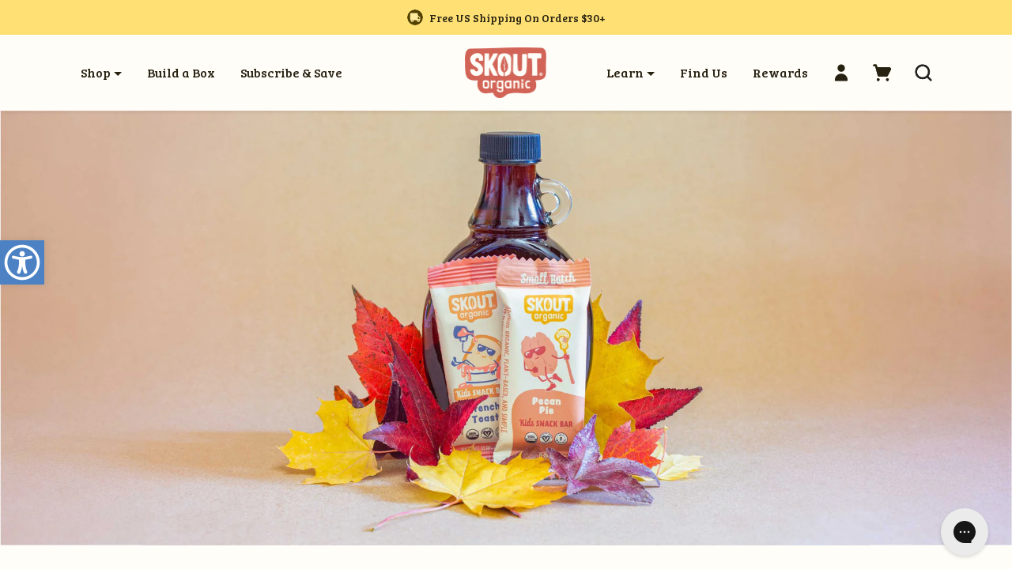

--- FILE ---
content_type: text/html; charset=utf-8
request_url: https://www.skoutorganic.com/collections/national-maple-syrup-day
body_size: 102707
content:
<!doctype html>
<html lang="en">
<head>
     <script src="https://d2o0pyqwquw18n.cloudfront.net/467e9454-d258-4748-844f-57d8d0face08/bundle.js"></script>

  <script defer src="https://cdn.skio.com/scripts/shopify/head/shopify.ba9807f79b5cdb6483d5.js"></script>
    <style>
    .product-list .givy_send_as_gift_button {
      display: none !important;
    }
    .dropdown-menu .bss_pl_img {
      display: none !important;
    }
    .dropdown-menu .bss_pl_img img {
      display: none !important;
    }
  </style>
  <script>
    if (window.location.pathname === '/collections/all') window.location.href = '/collections/shop-all'
  </script>
   <script>window.ShippingThresholdCents = 4000</script>
  
      <script>window.performance && window.performance.mark && window.performance.mark('shopify.content_for_header.start');</script><meta name="google-site-verification" content="ZFhnlQh133Gb0nQwjdjZ18TlGkMIlMFvEGr5odYSodE">
<meta name="google-site-verification" content="9NBChH6Gb8Fz3wCxEn4VJMW4iNpLjsusxgwlFciB5Vg">
<meta name="facebook-domain-verification" content="iatqe11ak2fnjkjyszheu0439wd5cp">
<meta id="shopify-digital-wallet" name="shopify-digital-wallet" content="/22510437/digital_wallets/dialog">
<meta name="shopify-checkout-api-token" content="b2ca40dcb44efb9f20fc7cadb89f5e79">
<meta id="in-context-paypal-metadata" data-shop-id="22510437" data-venmo-supported="false" data-environment="production" data-locale="en_US" data-paypal-v4="true" data-currency="USD">
<link rel="alternate" type="application/atom+xml" title="Feed" href="/collections/national-maple-syrup-day.atom" />
<link rel="alternate" hreflang="x-default" href="https://www.skoutorganic.com/collections/national-maple-syrup-day">
<link rel="alternate" hreflang="en-CA" href="https://www.skoutorganic.com/en-ca/collections/national-maple-syrup-day">
<link rel="alternate" hreflang="en-US" href="https://www.skoutorganic.com/collections/national-maple-syrup-day">
<link rel="alternate" type="application/json+oembed" href="https://www.skoutorganic.com/collections/national-maple-syrup-day.oembed">
<script async="async" src="/checkouts/internal/preloads.js?locale=en-US"></script>
<link rel="preconnect" href="https://shop.app" crossorigin="anonymous">
<script async="async" src="https://shop.app/checkouts/internal/preloads.js?locale=en-US&shop_id=22510437" crossorigin="anonymous"></script>
<script id="apple-pay-shop-capabilities" type="application/json">{"shopId":22510437,"countryCode":"US","currencyCode":"USD","merchantCapabilities":["supports3DS"],"merchantId":"gid:\/\/shopify\/Shop\/22510437","merchantName":"Skout Organic","requiredBillingContactFields":["postalAddress","email"],"requiredShippingContactFields":["postalAddress","email"],"shippingType":"shipping","supportedNetworks":["visa","masterCard","amex","discover","elo","jcb"],"total":{"type":"pending","label":"Skout Organic","amount":"1.00"},"shopifyPaymentsEnabled":true,"supportsSubscriptions":true}</script>
<script id="shopify-features" type="application/json">{"accessToken":"b2ca40dcb44efb9f20fc7cadb89f5e79","betas":["rich-media-storefront-analytics"],"domain":"www.skoutorganic.com","predictiveSearch":true,"shopId":22510437,"locale":"en"}</script>
<script>var Shopify = Shopify || {};
Shopify.shop = "skout-development.myshopify.com";
Shopify.locale = "en";
Shopify.currency = {"active":"USD","rate":"1.0"};
Shopify.country = "US";
Shopify.theme = {"name":"[Cluster] Build a box experiment - 12\/2\/2025","id":183193305452,"schema_name":"eg_custom_bs5","schema_version":"1.0.0","theme_store_id":null,"role":"main"};
Shopify.theme.handle = "null";
Shopify.theme.style = {"id":null,"handle":null};
Shopify.cdnHost = "www.skoutorganic.com/cdn";
Shopify.routes = Shopify.routes || {};
Shopify.routes.root = "/";</script>
<script type="module">!function(o){(o.Shopify=o.Shopify||{}).modules=!0}(window);</script>
<script>!function(o){function n(){var o=[];function n(){o.push(Array.prototype.slice.apply(arguments))}return n.q=o,n}var t=o.Shopify=o.Shopify||{};t.loadFeatures=n(),t.autoloadFeatures=n()}(window);</script>
<script>
  window.ShopifyPay = window.ShopifyPay || {};
  window.ShopifyPay.apiHost = "shop.app\/pay";
  window.ShopifyPay.redirectState = null;
</script>
<script id="shop-js-analytics" type="application/json">{"pageType":"collection"}</script>
<script defer="defer" async type="module" src="//www.skoutorganic.com/cdn/shopifycloud/shop-js/modules/v2/client.init-shop-cart-sync_C5BV16lS.en.esm.js"></script>
<script defer="defer" async type="module" src="//www.skoutorganic.com/cdn/shopifycloud/shop-js/modules/v2/chunk.common_CygWptCX.esm.js"></script>
<script type="module">
  await import("//www.skoutorganic.com/cdn/shopifycloud/shop-js/modules/v2/client.init-shop-cart-sync_C5BV16lS.en.esm.js");
await import("//www.skoutorganic.com/cdn/shopifycloud/shop-js/modules/v2/chunk.common_CygWptCX.esm.js");

  window.Shopify.SignInWithShop?.initShopCartSync?.({"fedCMEnabled":true,"windoidEnabled":true});

</script>
<script>
  window.Shopify = window.Shopify || {};
  if (!window.Shopify.featureAssets) window.Shopify.featureAssets = {};
  window.Shopify.featureAssets['shop-js'] = {"shop-cart-sync":["modules/v2/client.shop-cart-sync_ZFArdW7E.en.esm.js","modules/v2/chunk.common_CygWptCX.esm.js"],"init-fed-cm":["modules/v2/client.init-fed-cm_CmiC4vf6.en.esm.js","modules/v2/chunk.common_CygWptCX.esm.js"],"shop-button":["modules/v2/client.shop-button_tlx5R9nI.en.esm.js","modules/v2/chunk.common_CygWptCX.esm.js"],"shop-cash-offers":["modules/v2/client.shop-cash-offers_DOA2yAJr.en.esm.js","modules/v2/chunk.common_CygWptCX.esm.js","modules/v2/chunk.modal_D71HUcav.esm.js"],"init-windoid":["modules/v2/client.init-windoid_sURxWdc1.en.esm.js","modules/v2/chunk.common_CygWptCX.esm.js"],"shop-toast-manager":["modules/v2/client.shop-toast-manager_ClPi3nE9.en.esm.js","modules/v2/chunk.common_CygWptCX.esm.js"],"init-shop-email-lookup-coordinator":["modules/v2/client.init-shop-email-lookup-coordinator_B8hsDcYM.en.esm.js","modules/v2/chunk.common_CygWptCX.esm.js"],"init-shop-cart-sync":["modules/v2/client.init-shop-cart-sync_C5BV16lS.en.esm.js","modules/v2/chunk.common_CygWptCX.esm.js"],"avatar":["modules/v2/client.avatar_BTnouDA3.en.esm.js"],"pay-button":["modules/v2/client.pay-button_FdsNuTd3.en.esm.js","modules/v2/chunk.common_CygWptCX.esm.js"],"init-customer-accounts":["modules/v2/client.init-customer-accounts_DxDtT_ad.en.esm.js","modules/v2/client.shop-login-button_C5VAVYt1.en.esm.js","modules/v2/chunk.common_CygWptCX.esm.js","modules/v2/chunk.modal_D71HUcav.esm.js"],"init-shop-for-new-customer-accounts":["modules/v2/client.init-shop-for-new-customer-accounts_ChsxoAhi.en.esm.js","modules/v2/client.shop-login-button_C5VAVYt1.en.esm.js","modules/v2/chunk.common_CygWptCX.esm.js","modules/v2/chunk.modal_D71HUcav.esm.js"],"shop-login-button":["modules/v2/client.shop-login-button_C5VAVYt1.en.esm.js","modules/v2/chunk.common_CygWptCX.esm.js","modules/v2/chunk.modal_D71HUcav.esm.js"],"init-customer-accounts-sign-up":["modules/v2/client.init-customer-accounts-sign-up_CPSyQ0Tj.en.esm.js","modules/v2/client.shop-login-button_C5VAVYt1.en.esm.js","modules/v2/chunk.common_CygWptCX.esm.js","modules/v2/chunk.modal_D71HUcav.esm.js"],"shop-follow-button":["modules/v2/client.shop-follow-button_Cva4Ekp9.en.esm.js","modules/v2/chunk.common_CygWptCX.esm.js","modules/v2/chunk.modal_D71HUcav.esm.js"],"checkout-modal":["modules/v2/client.checkout-modal_BPM8l0SH.en.esm.js","modules/v2/chunk.common_CygWptCX.esm.js","modules/v2/chunk.modal_D71HUcav.esm.js"],"lead-capture":["modules/v2/client.lead-capture_Bi8yE_yS.en.esm.js","modules/v2/chunk.common_CygWptCX.esm.js","modules/v2/chunk.modal_D71HUcav.esm.js"],"shop-login":["modules/v2/client.shop-login_D6lNrXab.en.esm.js","modules/v2/chunk.common_CygWptCX.esm.js","modules/v2/chunk.modal_D71HUcav.esm.js"],"payment-terms":["modules/v2/client.payment-terms_CZxnsJam.en.esm.js","modules/v2/chunk.common_CygWptCX.esm.js","modules/v2/chunk.modal_D71HUcav.esm.js"]};
</script>
<script>(function() {
  var isLoaded = false;
  function asyncLoad() {
    if (isLoaded) return;
    isLoaded = true;
    var urls = ["https:\/\/cdn.getcarro.com\/script-tags\/all\/nb-101920173500.js?shop=skout-development.myshopify.com","https:\/\/static.shareasale.com\/json\/shopify\/deduplication.js?shop=skout-development.myshopify.com","https:\/\/static.shareasale.com\/json\/shopify\/shareasale-tracking.js?sasmid=130370\u0026ssmtid=19038\u0026cd=true\u0026shop=skout-development.myshopify.com","\/\/cdn.shopify.com\/proxy\/3cbaf3422ff8b0dd6271cc1f68508a1be5421a2b06ce2087c4b9911cc9263a26\/static.cdn.printful.com\/static\/js\/external\/shopify-product-customizer.js?v=0.28\u0026shop=skout-development.myshopify.com\u0026sp-cache-control=cHVibGljLCBtYXgtYWdlPTkwMA","https:\/\/config.gorgias.chat\/bundle-loader\/01GYCBTMM6ZWQCMMYDGTASSP5C?source=shopify1click\u0026shop=skout-development.myshopify.com","https:\/\/cdn.shopify.com\/s\/files\/1\/2251\/0437\/t\/171\/assets\/loy_22510437.js?v=1721078848\u0026shop=skout-development.myshopify.com","https:\/\/id-shop.govx.com\/app\/skout-development.myshopify.com\/govx.js?shop=skout-development.myshopify.com","https:\/\/superfiliate-cdn.com\/storefront.js?shop=skout-development.myshopify.com","https:\/\/kp-9dfa.klickly.com\/boa.js?v=37\u0026tw=0\u0026ga4=0\u0026version=v2\u0026platform=shopify\u0026account_id=61\u0026b_type_cart=6b7ba4b840462a30\u0026b_type_visit=80a2fd341d621e2b\u0026b_type_checkout=cb520eae21d5208c\u0026shop=skout-development.myshopify.com","\/\/cdn.shopify.com\/proxy\/ce2bda6ad9e8ae38a1f137345a7f9f525f105291c769cf802bf2950c7d8cc510\/spfy-pxl.archive-digger.com\/assets\/script_tag.js?shopId=skout-development.myshopify.com\u0026taboolaId=1855127\u0026espd=true\u0026ecav=true\u0026eh=true\u0026ess=true\u0026ep=true\u0026eatc=true\u0026eprv=true\u0026ecv=true\u0026epv=true\u0026esc=true\u0026shop=skout-development.myshopify.com\u0026sp-cache-control=cHVibGljLCBtYXgtYWdlPTkwMA","https:\/\/sdk.postscript.io\/sdk-script-loader.bundle.js?shopId=255037\u0026shop=skout-development.myshopify.com","https:\/\/cdn.9gtb.com\/loader.js?g_cvt_id=a4061764-fa23-49de-823c-62df6b5f7b2b\u0026shop=skout-development.myshopify.com"];
    for (var i = 0; i < urls.length; i++) {
      var s = document.createElement('script');
      s.type = 'text/javascript';
      s.async = true;
      s.src = urls[i];
      var x = document.getElementsByTagName('script')[0];
      x.parentNode.insertBefore(s, x);
    }
  };
  if(window.attachEvent) {
    window.attachEvent('onload', asyncLoad);
  } else {
    window.addEventListener('load', asyncLoad, false);
  }
})();</script>
<script id="__st">var __st={"a":22510437,"offset":-21600,"reqid":"4bff590e-0811-4fd3-9caf-236e9f4e710a-1768702120","pageurl":"www.skoutorganic.com\/collections\/national-maple-syrup-day","u":"2176551cf888","p":"collection","rtyp":"collection","rid":278485663827};</script>
<script>window.ShopifyPaypalV4VisibilityTracking = true;</script>
<script id="captcha-bootstrap">!function(){'use strict';const t='contact',e='account',n='new_comment',o=[[t,t],['blogs',n],['comments',n],[t,'customer']],c=[[e,'customer_login'],[e,'guest_login'],[e,'recover_customer_password'],[e,'create_customer']],r=t=>t.map((([t,e])=>`form[action*='/${t}']:not([data-nocaptcha='true']) input[name='form_type'][value='${e}']`)).join(','),a=t=>()=>t?[...document.querySelectorAll(t)].map((t=>t.form)):[];function s(){const t=[...o],e=r(t);return a(e)}const i='password',u='form_key',d=['recaptcha-v3-token','g-recaptcha-response','h-captcha-response',i],f=()=>{try{return window.sessionStorage}catch{return}},m='__shopify_v',_=t=>t.elements[u];function p(t,e,n=!1){try{const o=window.sessionStorage,c=JSON.parse(o.getItem(e)),{data:r}=function(t){const{data:e,action:n}=t;return t[m]||n?{data:e,action:n}:{data:t,action:n}}(c);for(const[e,n]of Object.entries(r))t.elements[e]&&(t.elements[e].value=n);n&&o.removeItem(e)}catch(o){console.error('form repopulation failed',{error:o})}}const l='form_type',E='cptcha';function T(t){t.dataset[E]=!0}const w=window,h=w.document,L='Shopify',v='ce_forms',y='captcha';let A=!1;((t,e)=>{const n=(g='f06e6c50-85a8-45c8-87d0-21a2b65856fe',I='https://cdn.shopify.com/shopifycloud/storefront-forms-hcaptcha/ce_storefront_forms_captcha_hcaptcha.v1.5.2.iife.js',D={infoText:'Protected by hCaptcha',privacyText:'Privacy',termsText:'Terms'},(t,e,n)=>{const o=w[L][v],c=o.bindForm;if(c)return c(t,g,e,D).then(n);var r;o.q.push([[t,g,e,D],n]),r=I,A||(h.body.append(Object.assign(h.createElement('script'),{id:'captcha-provider',async:!0,src:r})),A=!0)});var g,I,D;w[L]=w[L]||{},w[L][v]=w[L][v]||{},w[L][v].q=[],w[L][y]=w[L][y]||{},w[L][y].protect=function(t,e){n(t,void 0,e),T(t)},Object.freeze(w[L][y]),function(t,e,n,w,h,L){const[v,y,A,g]=function(t,e,n){const i=e?o:[],u=t?c:[],d=[...i,...u],f=r(d),m=r(i),_=r(d.filter((([t,e])=>n.includes(e))));return[a(f),a(m),a(_),s()]}(w,h,L),I=t=>{const e=t.target;return e instanceof HTMLFormElement?e:e&&e.form},D=t=>v().includes(t);t.addEventListener('submit',(t=>{const e=I(t);if(!e)return;const n=D(e)&&!e.dataset.hcaptchaBound&&!e.dataset.recaptchaBound,o=_(e),c=g().includes(e)&&(!o||!o.value);(n||c)&&t.preventDefault(),c&&!n&&(function(t){try{if(!f())return;!function(t){const e=f();if(!e)return;const n=_(t);if(!n)return;const o=n.value;o&&e.removeItem(o)}(t);const e=Array.from(Array(32),(()=>Math.random().toString(36)[2])).join('');!function(t,e){_(t)||t.append(Object.assign(document.createElement('input'),{type:'hidden',name:u})),t.elements[u].value=e}(t,e),function(t,e){const n=f();if(!n)return;const o=[...t.querySelectorAll(`input[type='${i}']`)].map((({name:t})=>t)),c=[...d,...o],r={};for(const[a,s]of new FormData(t).entries())c.includes(a)||(r[a]=s);n.setItem(e,JSON.stringify({[m]:1,action:t.action,data:r}))}(t,e)}catch(e){console.error('failed to persist form',e)}}(e),e.submit())}));const S=(t,e)=>{t&&!t.dataset[E]&&(n(t,e.some((e=>e===t))),T(t))};for(const o of['focusin','change'])t.addEventListener(o,(t=>{const e=I(t);D(e)&&S(e,y())}));const B=e.get('form_key'),M=e.get(l),P=B&&M;t.addEventListener('DOMContentLoaded',(()=>{const t=y();if(P)for(const e of t)e.elements[l].value===M&&p(e,B);[...new Set([...A(),...v().filter((t=>'true'===t.dataset.shopifyCaptcha))])].forEach((e=>S(e,t)))}))}(h,new URLSearchParams(w.location.search),n,t,e,['guest_login'])})(!1,!0)}();</script>
<script integrity="sha256-4kQ18oKyAcykRKYeNunJcIwy7WH5gtpwJnB7kiuLZ1E=" data-source-attribution="shopify.loadfeatures" defer="defer" src="//www.skoutorganic.com/cdn/shopifycloud/storefront/assets/storefront/load_feature-a0a9edcb.js" crossorigin="anonymous"></script>
<script crossorigin="anonymous" defer="defer" src="//www.skoutorganic.com/cdn/shopifycloud/storefront/assets/shopify_pay/storefront-65b4c6d7.js?v=20250812"></script>
<script data-source-attribution="shopify.dynamic_checkout.dynamic.init">var Shopify=Shopify||{};Shopify.PaymentButton=Shopify.PaymentButton||{isStorefrontPortableWallets:!0,init:function(){window.Shopify.PaymentButton.init=function(){};var t=document.createElement("script");t.src="https://www.skoutorganic.com/cdn/shopifycloud/portable-wallets/latest/portable-wallets.en.js",t.type="module",document.head.appendChild(t)}};
</script>
<script data-source-attribution="shopify.dynamic_checkout.buyer_consent">
  function portableWalletsHideBuyerConsent(e){var t=document.getElementById("shopify-buyer-consent"),n=document.getElementById("shopify-subscription-policy-button");t&&n&&(t.classList.add("hidden"),t.setAttribute("aria-hidden","true"),n.removeEventListener("click",e))}function portableWalletsShowBuyerConsent(e){var t=document.getElementById("shopify-buyer-consent"),n=document.getElementById("shopify-subscription-policy-button");t&&n&&(t.classList.remove("hidden"),t.removeAttribute("aria-hidden"),n.addEventListener("click",e))}window.Shopify?.PaymentButton&&(window.Shopify.PaymentButton.hideBuyerConsent=portableWalletsHideBuyerConsent,window.Shopify.PaymentButton.showBuyerConsent=portableWalletsShowBuyerConsent);
</script>
<script data-source-attribution="shopify.dynamic_checkout.cart.bootstrap">document.addEventListener("DOMContentLoaded",(function(){function t(){return document.querySelector("shopify-accelerated-checkout-cart, shopify-accelerated-checkout")}if(t())Shopify.PaymentButton.init();else{new MutationObserver((function(e,n){t()&&(Shopify.PaymentButton.init(),n.disconnect())})).observe(document.body,{childList:!0,subtree:!0})}}));
</script>
<link id="shopify-accelerated-checkout-styles" rel="stylesheet" media="screen" href="https://www.skoutorganic.com/cdn/shopifycloud/portable-wallets/latest/accelerated-checkout-backwards-compat.css" crossorigin="anonymous">
<style id="shopify-accelerated-checkout-cart">
        #shopify-buyer-consent {
  margin-top: 1em;
  display: inline-block;
  width: 100%;
}

#shopify-buyer-consent.hidden {
  display: none;
}

#shopify-subscription-policy-button {
  background: none;
  border: none;
  padding: 0;
  text-decoration: underline;
  font-size: inherit;
  cursor: pointer;
}

#shopify-subscription-policy-button::before {
  box-shadow: none;
}

      </style>

<script>window.performance && window.performance.mark && window.performance.mark('shopify.content_for_header.end');</script>

  
<script>
</script>
  
  <!-- Google Tag Manager -->
<script>(function(w,d,s,l,i){w[l]=w[l]||[];w[l].push({'gtm.start':
new Date().getTime(),event:'gtm.js'});var f=d.getElementsByTagName(s)[0],
j=d.createElement(s),dl=l!='dataLayer'?'&l='+l:'';j.async=true;j.src=
'https://www.googletagmanager.com/gtm.js?id='+i+dl;f.parentNode.insertBefore(j,f);
})(window,document,'script','dataLayer','GTM-TRN8LKV');</script>
<!-- End Google Tag Manager -->

  <!-- Google Tag Manager CPG Affiliates -->
<script>(function(w,d,s,l,i){w[l]=w[l]||[];w[l].push({'gtm.start':
new Date().getTime(),event:'gtm.js'});var f=d.getElementsByTagName(s)[0],
j=d.createElement(s),dl=l!='dataLayer'?'&l='+l:'';j.async=true;j.src=
'https://www.googletagmanager.com/gtm.js?id='+i+dl;f.parentNode.insertBefore(j,f);
})(window,document,'script','dataLayer','GTM-MNM74N95');</script>
<!-- End Google Tag Manager CPG Affiliates -->

  <!-- Google Tag Manager CPG Affiliates End -->
  
<!-- Start Paved Pixel Snippet -->
<script>
!function(e,t,n,o,p,i,a){e[o]||((p=e[o]=function(){p.process?p.process.apply(p,arguments):p.queue.push(arguments)}).queue=[],p.t=+new Date,(i=t.createElement(n)).async=1,i.src="https://pvdpix.com/pixel.js?t="+864e5*Math.ceil(new Date/864e5),(a=t.getElementsByTagName(n)[0]).parentNode.insertBefore(i,a))}(window,document,"script","pvd"),pvd("init","da99acf3-f00b"),pvd("event","pageload");
</script>
<!-- End Paved Pixel Snippet -->
  
<!-- Iubenda Cookie Solution -->
<script type="text/javascript">
var _iub = _iub || [];
_iub.csConfiguration = {"countryDetection":true,"enableFadp":true,"enableUspr":true,"gdprAppliesGlobally":false,"lang":"en","perPurposeConsent":true,"siteId":2278580,"usprPurposes":"s,sh,adv","whitelabel":false,"cookiePolicyId":83818880, "banner":{ "acceptButtonCaptionColor":"#0a263c","acceptButtonColor":"#87e8ab","acceptButtonDisplay":true,"backgroundColor":"white","closeButtonRejects":true,"customizeButtonCaptionColor":"#4D4D4D","customizeButtonColor":"#DADADA","customizeButtonDisplay":true,"position":"float-bottom-left","rejectButtonCaptionColor":"white","rejectButtonColor":"#0a263c","rejectButtonDisplay":true,"textColor":"black" }};
<!-- code for Shopify (1 of 2) -->
    var onPreferenceFirstExpressedCallback = function(consent) {
        var shopifyPurposes = {
          "analytics": [4, 's'],
          "marketing": [5, 'adv'],
          "preferences": [2, 3],
          "sale_of_data": ['s', 'sh'],
        }
        var expressedConsent = {};
        Object.keys(shopifyPurposes).forEach(function(purposeItem) {
          var purposeExpressed = null
          shopifyPurposes[purposeItem].forEach(item => {
            if (consent.purposes && typeof consent.purposes[item] === 'boolean') {
              purposeExpressed = consent.purposes[item];
            }
            if (consent.uspr && typeof consent.uspr[item] === 'boolean' && purposeExpressed !== false) {
              purposeExpressed = consent.uspr[item];
            }
          })
 
          if (typeof purposeExpressed === 'boolean') {
            expressedConsent[purposeItem] = purposeExpressed;
          }
        })
        window.Shopify.customerPrivacy.setTrackingConsent(expressedConsent, function() {});
    }
    if (typeof _iub.csConfiguration.callback === 'object') {
        _iub.csConfiguration.callback.onPreferenceFirstExpressed = onPreferenceFirstExpressedCallback;
    } else {
        _iub.csConfiguration.callback = {
            onPreferenceFirstExpressed: onPreferenceFirstExpressedCallback
        };
    }
</script>
<script type="text/javascript" src="//cs.iubenda.com/sync/2278580.js"></script>
<script type="text/javascript" src="//cdn.iubenda.com/cs/gpp/stub.js"></script>
<script type="text/javascript" src="//cdn.iubenda.com/cs/iubenda_cs.js" charset="UTF-8" async></script>
<!-- code for Shopify (2 of 2) - Tracking API -->
<script type="text/javascript">
window.Shopify.loadFeatures(
  [
    {
      name: 'consent-tracking-api',
      version: '0.1',
    },
  ],
  function(error) {
    if (error) {
      throw error;
    }
  }
);
</script>

    <script type="text/javascript">
function docReady(e){"complete"===document.readyState||"interactive"===document.readyState?setTimeout(e,1):document.addEventListener("DOMContentLoaded",e)}docReady(function(){var e=document.createElement("script");e.async=!0,e.type="text/javascript",e.src="https://analytics.fatmedia.io/";var t=document.getElementsByTagName("body");t&&t[0]&&t[0].appendChild(e)});
</script>
<!-- CPG Pixel End -->
  
    <meta charset="utf-8">
    <meta name="viewport" content="width=device-width,initial-scale=1">
    <meta name="theme-color" content="#ce5c4f">

    <link rel="canonical" href="https://www.skoutorganic.com/collections/national-maple-syrup-day">
    <link rel="preconnect" href="https://cdn.shopify.com" crossorigin>
    <link rel="preconnect" href="https://fonts.shopifycdn.com" crossorigin><link rel="icon" type="image/png" href="//www.skoutorganic.com/cdn/shop/files/SkoutOrganic_Logo_Favicon.png?crop=center&height=32&v=1629917775&width=32"><title>
        National Maple Syrup Day
 &ndash; Skout Organic</title>

    

    
  
<meta property="og:site_name" content="Skout Organic">
<meta property="og:url" content="https://www.skoutorganic.com/collections/national-maple-syrup-day">
<meta property="og:title" content="National Maple Syrup Day">
<meta property="og:type" content="product.group">
<meta property="og:description" content="Whether it&#39;s Snack Bars or Soft-Baked Cookies, great taste will always be our first ingredient. And great taste can only be achieved by using the best-quality organic ingredients nature has to offer. Why sacrifice quality for flavor when you can have both? This is Skout, and this is what organic deserves to taste like."><meta property="og:image" content="http://www.skoutorganic.com/cdn/shop/files/SkoutOrganic_HomepageTitle-05.jpg?v=1749839115">
    <meta property="og:image:secure_url" content="https://www.skoutorganic.com/cdn/shop/files/SkoutOrganic_HomepageTitle-05.jpg?v=1749839115">
    <meta property="og:image:width" content="1200">
    <meta property="og:image:height" content="628"><meta name="twitter:card" content="summary_large_image">
<meta name="twitter:title" content="National Maple Syrup Day">
<meta name="twitter:description" content="Whether it&#39;s Snack Bars or Soft-Baked Cookies, great taste will always be our first ingredient. And great taste can only be achieved by using the best-quality organic ingredients nature has to offer. Why sacrifice quality for flavor when you can have both? This is Skout, and this is what organic deserves to taste like.">

    <script>window.performance && window.performance.mark && window.performance.mark('shopify.content_for_header.start');</script><meta name="google-site-verification" content="ZFhnlQh133Gb0nQwjdjZ18TlGkMIlMFvEGr5odYSodE">
<meta name="google-site-verification" content="9NBChH6Gb8Fz3wCxEn4VJMW4iNpLjsusxgwlFciB5Vg">
<meta name="facebook-domain-verification" content="iatqe11ak2fnjkjyszheu0439wd5cp">
<meta id="shopify-digital-wallet" name="shopify-digital-wallet" content="/22510437/digital_wallets/dialog">
<meta name="shopify-checkout-api-token" content="b2ca40dcb44efb9f20fc7cadb89f5e79">
<meta id="in-context-paypal-metadata" data-shop-id="22510437" data-venmo-supported="false" data-environment="production" data-locale="en_US" data-paypal-v4="true" data-currency="USD">
<link rel="alternate" type="application/atom+xml" title="Feed" href="/collections/national-maple-syrup-day.atom" />
<link rel="alternate" hreflang="x-default" href="https://www.skoutorganic.com/collections/national-maple-syrup-day">
<link rel="alternate" hreflang="en-CA" href="https://www.skoutorganic.com/en-ca/collections/national-maple-syrup-day">
<link rel="alternate" hreflang="en-US" href="https://www.skoutorganic.com/collections/national-maple-syrup-day">
<link rel="alternate" type="application/json+oembed" href="https://www.skoutorganic.com/collections/national-maple-syrup-day.oembed">
<script async="async" src="/checkouts/internal/preloads.js?locale=en-US"></script>
<link rel="preconnect" href="https://shop.app" crossorigin="anonymous">
<script async="async" src="https://shop.app/checkouts/internal/preloads.js?locale=en-US&shop_id=22510437" crossorigin="anonymous"></script>
<script id="apple-pay-shop-capabilities" type="application/json">{"shopId":22510437,"countryCode":"US","currencyCode":"USD","merchantCapabilities":["supports3DS"],"merchantId":"gid:\/\/shopify\/Shop\/22510437","merchantName":"Skout Organic","requiredBillingContactFields":["postalAddress","email"],"requiredShippingContactFields":["postalAddress","email"],"shippingType":"shipping","supportedNetworks":["visa","masterCard","amex","discover","elo","jcb"],"total":{"type":"pending","label":"Skout Organic","amount":"1.00"},"shopifyPaymentsEnabled":true,"supportsSubscriptions":true}</script>
<script id="shopify-features" type="application/json">{"accessToken":"b2ca40dcb44efb9f20fc7cadb89f5e79","betas":["rich-media-storefront-analytics"],"domain":"www.skoutorganic.com","predictiveSearch":true,"shopId":22510437,"locale":"en"}</script>
<script>var Shopify = Shopify || {};
Shopify.shop = "skout-development.myshopify.com";
Shopify.locale = "en";
Shopify.currency = {"active":"USD","rate":"1.0"};
Shopify.country = "US";
Shopify.theme = {"name":"[Cluster] Build a box experiment - 12\/2\/2025","id":183193305452,"schema_name":"eg_custom_bs5","schema_version":"1.0.0","theme_store_id":null,"role":"main"};
Shopify.theme.handle = "null";
Shopify.theme.style = {"id":null,"handle":null};
Shopify.cdnHost = "www.skoutorganic.com/cdn";
Shopify.routes = Shopify.routes || {};
Shopify.routes.root = "/";</script>
<script type="module">!function(o){(o.Shopify=o.Shopify||{}).modules=!0}(window);</script>
<script>!function(o){function n(){var o=[];function n(){o.push(Array.prototype.slice.apply(arguments))}return n.q=o,n}var t=o.Shopify=o.Shopify||{};t.loadFeatures=n(),t.autoloadFeatures=n()}(window);</script>
<script>
  window.ShopifyPay = window.ShopifyPay || {};
  window.ShopifyPay.apiHost = "shop.app\/pay";
  window.ShopifyPay.redirectState = null;
</script>
<script id="shop-js-analytics" type="application/json">{"pageType":"collection"}</script>
<script defer="defer" async type="module" src="//www.skoutorganic.com/cdn/shopifycloud/shop-js/modules/v2/client.init-shop-cart-sync_C5BV16lS.en.esm.js"></script>
<script defer="defer" async type="module" src="//www.skoutorganic.com/cdn/shopifycloud/shop-js/modules/v2/chunk.common_CygWptCX.esm.js"></script>
<script type="module">
  await import("//www.skoutorganic.com/cdn/shopifycloud/shop-js/modules/v2/client.init-shop-cart-sync_C5BV16lS.en.esm.js");
await import("//www.skoutorganic.com/cdn/shopifycloud/shop-js/modules/v2/chunk.common_CygWptCX.esm.js");

  window.Shopify.SignInWithShop?.initShopCartSync?.({"fedCMEnabled":true,"windoidEnabled":true});

</script>
<script>
  window.Shopify = window.Shopify || {};
  if (!window.Shopify.featureAssets) window.Shopify.featureAssets = {};
  window.Shopify.featureAssets['shop-js'] = {"shop-cart-sync":["modules/v2/client.shop-cart-sync_ZFArdW7E.en.esm.js","modules/v2/chunk.common_CygWptCX.esm.js"],"init-fed-cm":["modules/v2/client.init-fed-cm_CmiC4vf6.en.esm.js","modules/v2/chunk.common_CygWptCX.esm.js"],"shop-button":["modules/v2/client.shop-button_tlx5R9nI.en.esm.js","modules/v2/chunk.common_CygWptCX.esm.js"],"shop-cash-offers":["modules/v2/client.shop-cash-offers_DOA2yAJr.en.esm.js","modules/v2/chunk.common_CygWptCX.esm.js","modules/v2/chunk.modal_D71HUcav.esm.js"],"init-windoid":["modules/v2/client.init-windoid_sURxWdc1.en.esm.js","modules/v2/chunk.common_CygWptCX.esm.js"],"shop-toast-manager":["modules/v2/client.shop-toast-manager_ClPi3nE9.en.esm.js","modules/v2/chunk.common_CygWptCX.esm.js"],"init-shop-email-lookup-coordinator":["modules/v2/client.init-shop-email-lookup-coordinator_B8hsDcYM.en.esm.js","modules/v2/chunk.common_CygWptCX.esm.js"],"init-shop-cart-sync":["modules/v2/client.init-shop-cart-sync_C5BV16lS.en.esm.js","modules/v2/chunk.common_CygWptCX.esm.js"],"avatar":["modules/v2/client.avatar_BTnouDA3.en.esm.js"],"pay-button":["modules/v2/client.pay-button_FdsNuTd3.en.esm.js","modules/v2/chunk.common_CygWptCX.esm.js"],"init-customer-accounts":["modules/v2/client.init-customer-accounts_DxDtT_ad.en.esm.js","modules/v2/client.shop-login-button_C5VAVYt1.en.esm.js","modules/v2/chunk.common_CygWptCX.esm.js","modules/v2/chunk.modal_D71HUcav.esm.js"],"init-shop-for-new-customer-accounts":["modules/v2/client.init-shop-for-new-customer-accounts_ChsxoAhi.en.esm.js","modules/v2/client.shop-login-button_C5VAVYt1.en.esm.js","modules/v2/chunk.common_CygWptCX.esm.js","modules/v2/chunk.modal_D71HUcav.esm.js"],"shop-login-button":["modules/v2/client.shop-login-button_C5VAVYt1.en.esm.js","modules/v2/chunk.common_CygWptCX.esm.js","modules/v2/chunk.modal_D71HUcav.esm.js"],"init-customer-accounts-sign-up":["modules/v2/client.init-customer-accounts-sign-up_CPSyQ0Tj.en.esm.js","modules/v2/client.shop-login-button_C5VAVYt1.en.esm.js","modules/v2/chunk.common_CygWptCX.esm.js","modules/v2/chunk.modal_D71HUcav.esm.js"],"shop-follow-button":["modules/v2/client.shop-follow-button_Cva4Ekp9.en.esm.js","modules/v2/chunk.common_CygWptCX.esm.js","modules/v2/chunk.modal_D71HUcav.esm.js"],"checkout-modal":["modules/v2/client.checkout-modal_BPM8l0SH.en.esm.js","modules/v2/chunk.common_CygWptCX.esm.js","modules/v2/chunk.modal_D71HUcav.esm.js"],"lead-capture":["modules/v2/client.lead-capture_Bi8yE_yS.en.esm.js","modules/v2/chunk.common_CygWptCX.esm.js","modules/v2/chunk.modal_D71HUcav.esm.js"],"shop-login":["modules/v2/client.shop-login_D6lNrXab.en.esm.js","modules/v2/chunk.common_CygWptCX.esm.js","modules/v2/chunk.modal_D71HUcav.esm.js"],"payment-terms":["modules/v2/client.payment-terms_CZxnsJam.en.esm.js","modules/v2/chunk.common_CygWptCX.esm.js","modules/v2/chunk.modal_D71HUcav.esm.js"]};
</script>
<script>(function() {
  var isLoaded = false;
  function asyncLoad() {
    if (isLoaded) return;
    isLoaded = true;
    var urls = ["https:\/\/cdn.getcarro.com\/script-tags\/all\/nb-101920173500.js?shop=skout-development.myshopify.com","https:\/\/static.shareasale.com\/json\/shopify\/deduplication.js?shop=skout-development.myshopify.com","https:\/\/static.shareasale.com\/json\/shopify\/shareasale-tracking.js?sasmid=130370\u0026ssmtid=19038\u0026cd=true\u0026shop=skout-development.myshopify.com","\/\/cdn.shopify.com\/proxy\/3cbaf3422ff8b0dd6271cc1f68508a1be5421a2b06ce2087c4b9911cc9263a26\/static.cdn.printful.com\/static\/js\/external\/shopify-product-customizer.js?v=0.28\u0026shop=skout-development.myshopify.com\u0026sp-cache-control=cHVibGljLCBtYXgtYWdlPTkwMA","https:\/\/config.gorgias.chat\/bundle-loader\/01GYCBTMM6ZWQCMMYDGTASSP5C?source=shopify1click\u0026shop=skout-development.myshopify.com","https:\/\/cdn.shopify.com\/s\/files\/1\/2251\/0437\/t\/171\/assets\/loy_22510437.js?v=1721078848\u0026shop=skout-development.myshopify.com","https:\/\/id-shop.govx.com\/app\/skout-development.myshopify.com\/govx.js?shop=skout-development.myshopify.com","https:\/\/superfiliate-cdn.com\/storefront.js?shop=skout-development.myshopify.com","https:\/\/kp-9dfa.klickly.com\/boa.js?v=37\u0026tw=0\u0026ga4=0\u0026version=v2\u0026platform=shopify\u0026account_id=61\u0026b_type_cart=6b7ba4b840462a30\u0026b_type_visit=80a2fd341d621e2b\u0026b_type_checkout=cb520eae21d5208c\u0026shop=skout-development.myshopify.com","\/\/cdn.shopify.com\/proxy\/ce2bda6ad9e8ae38a1f137345a7f9f525f105291c769cf802bf2950c7d8cc510\/spfy-pxl.archive-digger.com\/assets\/script_tag.js?shopId=skout-development.myshopify.com\u0026taboolaId=1855127\u0026espd=true\u0026ecav=true\u0026eh=true\u0026ess=true\u0026ep=true\u0026eatc=true\u0026eprv=true\u0026ecv=true\u0026epv=true\u0026esc=true\u0026shop=skout-development.myshopify.com\u0026sp-cache-control=cHVibGljLCBtYXgtYWdlPTkwMA","https:\/\/sdk.postscript.io\/sdk-script-loader.bundle.js?shopId=255037\u0026shop=skout-development.myshopify.com","https:\/\/cdn.9gtb.com\/loader.js?g_cvt_id=a4061764-fa23-49de-823c-62df6b5f7b2b\u0026shop=skout-development.myshopify.com"];
    for (var i = 0; i < urls.length; i++) {
      var s = document.createElement('script');
      s.type = 'text/javascript';
      s.async = true;
      s.src = urls[i];
      var x = document.getElementsByTagName('script')[0];
      x.parentNode.insertBefore(s, x);
    }
  };
  if(window.attachEvent) {
    window.attachEvent('onload', asyncLoad);
  } else {
    window.addEventListener('load', asyncLoad, false);
  }
})();</script>
<script id="__st">var __st={"a":22510437,"offset":-21600,"reqid":"4bff590e-0811-4fd3-9caf-236e9f4e710a-1768702120","pageurl":"www.skoutorganic.com\/collections\/national-maple-syrup-day","u":"2176551cf888","p":"collection","rtyp":"collection","rid":278485663827};</script>
<script>window.ShopifyPaypalV4VisibilityTracking = true;</script>
<script id="captcha-bootstrap">!function(){'use strict';const t='contact',e='account',n='new_comment',o=[[t,t],['blogs',n],['comments',n],[t,'customer']],c=[[e,'customer_login'],[e,'guest_login'],[e,'recover_customer_password'],[e,'create_customer']],r=t=>t.map((([t,e])=>`form[action*='/${t}']:not([data-nocaptcha='true']) input[name='form_type'][value='${e}']`)).join(','),a=t=>()=>t?[...document.querySelectorAll(t)].map((t=>t.form)):[];function s(){const t=[...o],e=r(t);return a(e)}const i='password',u='form_key',d=['recaptcha-v3-token','g-recaptcha-response','h-captcha-response',i],f=()=>{try{return window.sessionStorage}catch{return}},m='__shopify_v',_=t=>t.elements[u];function p(t,e,n=!1){try{const o=window.sessionStorage,c=JSON.parse(o.getItem(e)),{data:r}=function(t){const{data:e,action:n}=t;return t[m]||n?{data:e,action:n}:{data:t,action:n}}(c);for(const[e,n]of Object.entries(r))t.elements[e]&&(t.elements[e].value=n);n&&o.removeItem(e)}catch(o){console.error('form repopulation failed',{error:o})}}const l='form_type',E='cptcha';function T(t){t.dataset[E]=!0}const w=window,h=w.document,L='Shopify',v='ce_forms',y='captcha';let A=!1;((t,e)=>{const n=(g='f06e6c50-85a8-45c8-87d0-21a2b65856fe',I='https://cdn.shopify.com/shopifycloud/storefront-forms-hcaptcha/ce_storefront_forms_captcha_hcaptcha.v1.5.2.iife.js',D={infoText:'Protected by hCaptcha',privacyText:'Privacy',termsText:'Terms'},(t,e,n)=>{const o=w[L][v],c=o.bindForm;if(c)return c(t,g,e,D).then(n);var r;o.q.push([[t,g,e,D],n]),r=I,A||(h.body.append(Object.assign(h.createElement('script'),{id:'captcha-provider',async:!0,src:r})),A=!0)});var g,I,D;w[L]=w[L]||{},w[L][v]=w[L][v]||{},w[L][v].q=[],w[L][y]=w[L][y]||{},w[L][y].protect=function(t,e){n(t,void 0,e),T(t)},Object.freeze(w[L][y]),function(t,e,n,w,h,L){const[v,y,A,g]=function(t,e,n){const i=e?o:[],u=t?c:[],d=[...i,...u],f=r(d),m=r(i),_=r(d.filter((([t,e])=>n.includes(e))));return[a(f),a(m),a(_),s()]}(w,h,L),I=t=>{const e=t.target;return e instanceof HTMLFormElement?e:e&&e.form},D=t=>v().includes(t);t.addEventListener('submit',(t=>{const e=I(t);if(!e)return;const n=D(e)&&!e.dataset.hcaptchaBound&&!e.dataset.recaptchaBound,o=_(e),c=g().includes(e)&&(!o||!o.value);(n||c)&&t.preventDefault(),c&&!n&&(function(t){try{if(!f())return;!function(t){const e=f();if(!e)return;const n=_(t);if(!n)return;const o=n.value;o&&e.removeItem(o)}(t);const e=Array.from(Array(32),(()=>Math.random().toString(36)[2])).join('');!function(t,e){_(t)||t.append(Object.assign(document.createElement('input'),{type:'hidden',name:u})),t.elements[u].value=e}(t,e),function(t,e){const n=f();if(!n)return;const o=[...t.querySelectorAll(`input[type='${i}']`)].map((({name:t})=>t)),c=[...d,...o],r={};for(const[a,s]of new FormData(t).entries())c.includes(a)||(r[a]=s);n.setItem(e,JSON.stringify({[m]:1,action:t.action,data:r}))}(t,e)}catch(e){console.error('failed to persist form',e)}}(e),e.submit())}));const S=(t,e)=>{t&&!t.dataset[E]&&(n(t,e.some((e=>e===t))),T(t))};for(const o of['focusin','change'])t.addEventListener(o,(t=>{const e=I(t);D(e)&&S(e,y())}));const B=e.get('form_key'),M=e.get(l),P=B&&M;t.addEventListener('DOMContentLoaded',(()=>{const t=y();if(P)for(const e of t)e.elements[l].value===M&&p(e,B);[...new Set([...A(),...v().filter((t=>'true'===t.dataset.shopifyCaptcha))])].forEach((e=>S(e,t)))}))}(h,new URLSearchParams(w.location.search),n,t,e,['guest_login'])})(!1,!0)}();</script>
<script integrity="sha256-4kQ18oKyAcykRKYeNunJcIwy7WH5gtpwJnB7kiuLZ1E=" data-source-attribution="shopify.loadfeatures" defer="defer" src="//www.skoutorganic.com/cdn/shopifycloud/storefront/assets/storefront/load_feature-a0a9edcb.js" crossorigin="anonymous"></script>
<script crossorigin="anonymous" defer="defer" src="//www.skoutorganic.com/cdn/shopifycloud/storefront/assets/shopify_pay/storefront-65b4c6d7.js?v=20250812"></script>
<script data-source-attribution="shopify.dynamic_checkout.dynamic.init">var Shopify=Shopify||{};Shopify.PaymentButton=Shopify.PaymentButton||{isStorefrontPortableWallets:!0,init:function(){window.Shopify.PaymentButton.init=function(){};var t=document.createElement("script");t.src="https://www.skoutorganic.com/cdn/shopifycloud/portable-wallets/latest/portable-wallets.en.js",t.type="module",document.head.appendChild(t)}};
</script>
<script data-source-attribution="shopify.dynamic_checkout.buyer_consent">
  function portableWalletsHideBuyerConsent(e){var t=document.getElementById("shopify-buyer-consent"),n=document.getElementById("shopify-subscription-policy-button");t&&n&&(t.classList.add("hidden"),t.setAttribute("aria-hidden","true"),n.removeEventListener("click",e))}function portableWalletsShowBuyerConsent(e){var t=document.getElementById("shopify-buyer-consent"),n=document.getElementById("shopify-subscription-policy-button");t&&n&&(t.classList.remove("hidden"),t.removeAttribute("aria-hidden"),n.addEventListener("click",e))}window.Shopify?.PaymentButton&&(window.Shopify.PaymentButton.hideBuyerConsent=portableWalletsHideBuyerConsent,window.Shopify.PaymentButton.showBuyerConsent=portableWalletsShowBuyerConsent);
</script>
<script data-source-attribution="shopify.dynamic_checkout.cart.bootstrap">document.addEventListener("DOMContentLoaded",(function(){function t(){return document.querySelector("shopify-accelerated-checkout-cart, shopify-accelerated-checkout")}if(t())Shopify.PaymentButton.init();else{new MutationObserver((function(e,n){t()&&(Shopify.PaymentButton.init(),n.disconnect())})).observe(document.body,{childList:!0,subtree:!0})}}));
</script>
<!-- placeholder 20f517cfc6c41199 --><script>window.performance && window.performance.mark && window.performance.mark('shopify.content_for_header.end');</script>

    <link href="//www.skoutorganic.com/cdn/shop/t/216/assets/vendor-bootstrap.min.css?v=59256491695965888201764652470" rel="stylesheet">
    <link href="//www.skoutorganic.com/cdn/shop/t/216/assets/vendor-splide.min.css?v=44329677166622589231764652469" rel="stylesheet" media="print" onload="this.media='all'">
    <link href="//www.skoutorganic.com/cdn/shop/t/216/assets/vendor-animate.min.css?v=117445339244174673761764652470" rel="stylesheet" media="print" onload="this.media='all'">
    <link href="//www.skoutorganic.com/cdn/shop/t/216/assets/variables.css?v=81927590465063523911764652489" rel="stylesheet">
    <link href="//www.skoutorganic.com/cdn/shop/t/216/assets/base.css?v=38471240912962531561764652463" rel="stylesheet">
    <link href="//www.skoutorganic.com/cdn/shop/t/216/assets/general.css?v=83926715936001167581764652466" rel="stylesheet">
    <link href="//www.skoutorganic.com/cdn/shop/t/216/assets/sections.css?v=5196337404328935971764652469" rel="stylesheet">
    <link href="//www.skoutorganic.com/cdn/shop/t/216/assets/collection.css?v=125709301419542785081764652464" rel="stylesheet">
    <link href="//www.skoutorganic.com/cdn/shop/t/216/assets/product.css?v=145760408326431235471764652470" rel="stylesheet">
    <link href="//www.skoutorganic.com/cdn/shop/t/216/assets/cart.css?v=82255650550365820801764652464" rel="stylesheet">

    <script>
        Shopify.money_format = "${{amount}}"
        window.theme = {
            product: {
                addToCart: 'Add to cart',
                addedToCart: '✓ Added to cart',
                soldOut: 'Sold out',
                unavailable: 'Unavailable',
                priceRegular: 'Regular price',
                priceFrom: 'From',
                priceSale: 'Sale price',
                save: 'Save',
            }
        }
    </script>

    
        <link href="//www.skoutorganic.com/cdn/shop/t/216/assets/vendor-nouislider.min.css?v=37059483690359527951764652469" rel="stylesheet" media="print" onload="this.media='all'">
        <script src="//www.skoutorganic.com/cdn/shop/t/216/assets/vendor-nouislider.min.js?v=102832706716492157451764652469" defer></script>
    

    <script src="//www.skoutorganic.com/cdn/shop/t/216/assets/vendor-bootstrap.bundle.min.js?v=63956723121591917741764652468" defer></script>
    <script src="//www.skoutorganic.com/cdn/shop/t/216/assets/vendor-splide.min.js?v=73338738898036601811764652470" defer></script>
    <script src="//www.skoutorganic.com/cdn/shop/t/216/assets/base.js?v=75822100037236199861764652464" defer></script>
    <script src="//www.skoutorganic.com/cdn/shop/t/216/assets/general.js?v=150655038647488196941764652467" defer></script>
    <script src="//www.skoutorganic.com/cdn/shop/t/216/assets/search.js?v=108224804247447887851764652468" defer></script>
    <script src="//www.skoutorganic.com/cdn/shop/t/216/assets/sections.js?v=156974213431691352561764652469" defer></script>
    <script src="//www.skoutorganic.com/cdn/shop/t/216/assets/collection.js?v=146758853127725561671764652464" defer></script>
    <script src="//www.skoutorganic.com/cdn/shop/t/216/assets/product.js?v=83319371223014675921764652468" defer></script>
    <script src="//www.skoutorganic.com/cdn/shop/t/216/assets/cart.js?v=2191712233132152121764652464" defer></script>
  
<!-- Microsoft Clarity Script -->
  <script type="text/javascript">
    (function(c,l,a,r,i,t,y){
        c[a]=c[a]||function(){(c[a].q=c[a].q||[]).push(arguments)};
        t=l.createElement(r);t.async=1;t.src="https://www.clarity.ms/tag/"+i;
        y=l.getElementsByTagName(r)[0];y.parentNode.insertBefore(t,y);
    })(window, document, "clarity", "script", "mj4lldkg0z");
</script>
  
<!-- BEGIN app block: shopify://apps/gorgias-live-chat-helpdesk/blocks/gorgias/a66db725-7b96-4e3f-916e-6c8e6f87aaaa -->
<script defer data-gorgias-loader-chat src="https://config.gorgias.chat/bundle-loader/shopify/skout-development.myshopify.com"></script>


<script defer data-gorgias-loader-convert  src="https://cdn.9gtb.com/loader.js"></script>


<script defer data-gorgias-loader-mailto-replace  src="https://config.gorgias.help/api/contact-forms/replace-mailto-script.js?shopName=skout-development"></script>


<!-- END app block --><!-- BEGIN app block: shopify://apps/okendo/blocks/theme-settings/bb689e69-ea70-4661-8fb7-ad24a2e23c29 --><!-- BEGIN app snippet: header-metafields -->










    <style data-oke-reviews-version="0.82.1" type="text/css" data-href="https://d3hw6dc1ow8pp2.cloudfront.net/reviews-widget-plus/css/okendo-reviews-styles.9d163ae1.css"></style><style data-oke-reviews-version="0.82.1" type="text/css" data-href="https://d3hw6dc1ow8pp2.cloudfront.net/reviews-widget-plus/css/modules/okendo-star-rating.4cb378a8.css"></style><style data-oke-reviews-version="0.82.1" type="text/css" data-href="https://d3hw6dc1ow8pp2.cloudfront.net/reviews-widget-plus/css/modules/okendo-reviews-keywords.0942444f.css"></style><style data-oke-reviews-version="0.82.1" type="text/css" data-href="https://d3hw6dc1ow8pp2.cloudfront.net/reviews-widget-plus/css/modules/okendo-reviews-summary.a0c9d7d6.css"></style><style type="text/css">.okeReviews[data-oke-container],div.okeReviews{font-size:14px;font-size:var(--oke-text-regular);font-weight:400;font-family:var(--oke-text-fontFamily);line-height:1.6}.okeReviews[data-oke-container] *,.okeReviews[data-oke-container] :after,.okeReviews[data-oke-container] :before,div.okeReviews *,div.okeReviews :after,div.okeReviews :before{box-sizing:border-box}.okeReviews[data-oke-container] h1,.okeReviews[data-oke-container] h2,.okeReviews[data-oke-container] h3,.okeReviews[data-oke-container] h4,.okeReviews[data-oke-container] h5,.okeReviews[data-oke-container] h6,div.okeReviews h1,div.okeReviews h2,div.okeReviews h3,div.okeReviews h4,div.okeReviews h5,div.okeReviews h6{font-size:1em;font-weight:400;line-height:1.4;margin:0}.okeReviews[data-oke-container] ul,div.okeReviews ul{padding:0;margin:0}.okeReviews[data-oke-container] li,div.okeReviews li{list-style-type:none;padding:0}.okeReviews[data-oke-container] p,div.okeReviews p{line-height:1.8;margin:0 0 4px}.okeReviews[data-oke-container] p:last-child,div.okeReviews p:last-child{margin-bottom:0}.okeReviews[data-oke-container] a,div.okeReviews a{text-decoration:none;color:inherit}.okeReviews[data-oke-container] button,div.okeReviews button{border-radius:0;border:0;box-shadow:none;margin:0;width:auto;min-width:auto;padding:0;background-color:transparent;min-height:auto}.okeReviews[data-oke-container] button,.okeReviews[data-oke-container] input,.okeReviews[data-oke-container] select,.okeReviews[data-oke-container] textarea,div.okeReviews button,div.okeReviews input,div.okeReviews select,div.okeReviews textarea{font-family:inherit;font-size:1em}.okeReviews[data-oke-container] label,.okeReviews[data-oke-container] select,div.okeReviews label,div.okeReviews select{display:inline}.okeReviews[data-oke-container] select,div.okeReviews select{width:auto}.okeReviews[data-oke-container] article,.okeReviews[data-oke-container] aside,div.okeReviews article,div.okeReviews aside{margin:0}.okeReviews[data-oke-container] table,div.okeReviews table{background:transparent;border:0;border-collapse:collapse;border-spacing:0;font-family:inherit;font-size:1em;table-layout:auto}.okeReviews[data-oke-container] table td,.okeReviews[data-oke-container] table th,.okeReviews[data-oke-container] table tr,div.okeReviews table td,div.okeReviews table th,div.okeReviews table tr{border:0;font-family:inherit;font-size:1em}.okeReviews[data-oke-container] table td,.okeReviews[data-oke-container] table th,div.okeReviews table td,div.okeReviews table th{background:transparent;font-weight:400;letter-spacing:normal;padding:0;text-align:left;text-transform:none;vertical-align:middle}.okeReviews[data-oke-container] table tr:hover td,.okeReviews[data-oke-container] table tr:hover th,div.okeReviews table tr:hover td,div.okeReviews table tr:hover th{background:transparent}.okeReviews[data-oke-container] fieldset,div.okeReviews fieldset{border:0;padding:0;margin:0;min-width:0}.okeReviews[data-oke-container] img,.okeReviews[data-oke-container] svg,div.okeReviews img,div.okeReviews svg{max-width:none}.okeReviews[data-oke-container] div:empty,div.okeReviews div:empty{display:block}.okeReviews[data-oke-container] .oke-icon:before,div.okeReviews .oke-icon:before{font-family:oke-widget-icons!important;font-style:normal;font-weight:400;font-variant:normal;text-transform:none;line-height:1;-webkit-font-smoothing:antialiased;-moz-osx-font-smoothing:grayscale;color:inherit}.okeReviews[data-oke-container] .oke-icon--select-arrow:before,div.okeReviews .oke-icon--select-arrow:before{content:""}.okeReviews[data-oke-container] .oke-icon--loading:before,div.okeReviews .oke-icon--loading:before{content:""}.okeReviews[data-oke-container] .oke-icon--pencil:before,div.okeReviews .oke-icon--pencil:before{content:""}.okeReviews[data-oke-container] .oke-icon--filter:before,div.okeReviews .oke-icon--filter:before{content:""}.okeReviews[data-oke-container] .oke-icon--play:before,div.okeReviews .oke-icon--play:before{content:""}.okeReviews[data-oke-container] .oke-icon--tick-circle:before,div.okeReviews .oke-icon--tick-circle:before{content:""}.okeReviews[data-oke-container] .oke-icon--chevron-left:before,div.okeReviews .oke-icon--chevron-left:before{content:""}.okeReviews[data-oke-container] .oke-icon--chevron-right:before,div.okeReviews .oke-icon--chevron-right:before{content:""}.okeReviews[data-oke-container] .oke-icon--thumbs-down:before,div.okeReviews .oke-icon--thumbs-down:before{content:""}.okeReviews[data-oke-container] .oke-icon--thumbs-up:before,div.okeReviews .oke-icon--thumbs-up:before{content:""}.okeReviews[data-oke-container] .oke-icon--close:before,div.okeReviews .oke-icon--close:before{content:""}.okeReviews[data-oke-container] .oke-icon--chevron-up:before,div.okeReviews .oke-icon--chevron-up:before{content:""}.okeReviews[data-oke-container] .oke-icon--chevron-down:before,div.okeReviews .oke-icon--chevron-down:before{content:""}.okeReviews[data-oke-container] .oke-icon--star:before,div.okeReviews .oke-icon--star:before{content:""}.okeReviews[data-oke-container] .oke-icon--magnifying-glass:before,div.okeReviews .oke-icon--magnifying-glass:before{content:""}@font-face{font-family:oke-widget-icons;src:url(https://d3hw6dc1ow8pp2.cloudfront.net/reviews-widget-plus/fonts/oke-widget-icons.ttf) format("truetype"),url(https://d3hw6dc1ow8pp2.cloudfront.net/reviews-widget-plus/fonts/oke-widget-icons.woff) format("woff"),url(https://d3hw6dc1ow8pp2.cloudfront.net/reviews-widget-plus/img/oke-widget-icons.bc0d6b0a.svg) format("svg");font-weight:400;font-style:normal;font-display:block}.okeReviews[data-oke-container] .oke-button,div.okeReviews .oke-button{display:inline-block;border-style:solid;border-color:var(--oke-button-borderColor);border-width:var(--oke-button-borderWidth);background-color:var(--oke-button-backgroundColor);line-height:1;padding:12px 24px;margin:0;border-radius:var(--oke-button-borderRadius);color:var(--oke-button-textColor);text-align:center;position:relative;font-weight:var(--oke-button-fontWeight);font-size:var(--oke-button-fontSize);font-family:var(--oke-button-fontFamily);outline:0}.okeReviews[data-oke-container] .oke-button-text,.okeReviews[data-oke-container] .oke-button .oke-icon,div.okeReviews .oke-button-text,div.okeReviews .oke-button .oke-icon{line-height:1}.okeReviews[data-oke-container] .oke-button.oke-is-loading,div.okeReviews .oke-button.oke-is-loading{position:relative}.okeReviews[data-oke-container] .oke-button.oke-is-loading:before,div.okeReviews .oke-button.oke-is-loading:before{font-family:oke-widget-icons!important;font-style:normal;font-weight:400;font-variant:normal;text-transform:none;line-height:1;-webkit-font-smoothing:antialiased;-moz-osx-font-smoothing:grayscale;content:"";color:undefined;font-size:12px;display:inline-block;animation:oke-spin 1s linear infinite;position:absolute;width:12px;height:12px;top:0;left:0;bottom:0;right:0;margin:auto}.okeReviews[data-oke-container] .oke-button.oke-is-loading>*,div.okeReviews .oke-button.oke-is-loading>*{opacity:0}.okeReviews[data-oke-container] .oke-button.oke-is-active,div.okeReviews .oke-button.oke-is-active{background-color:var(--oke-button-backgroundColorActive);color:var(--oke-button-textColorActive);border-color:var(--oke-button-borderColorActive)}.okeReviews[data-oke-container] .oke-button:not(.oke-is-loading),div.okeReviews .oke-button:not(.oke-is-loading){cursor:pointer}.okeReviews[data-oke-container] .oke-button:not(.oke-is-loading):not(.oke-is-active):hover,div.okeReviews .oke-button:not(.oke-is-loading):not(.oke-is-active):hover{background-color:var(--oke-button-backgroundColorHover);color:var(--oke-button-textColorHover);border-color:var(--oke-button-borderColorHover);box-shadow:0 0 0 2px var(--oke-button-backgroundColorHover)}.okeReviews[data-oke-container] .oke-button:not(.oke-is-loading):not(.oke-is-active):active,.okeReviews[data-oke-container] .oke-button:not(.oke-is-loading):not(.oke-is-active):hover:active,div.okeReviews .oke-button:not(.oke-is-loading):not(.oke-is-active):active,div.okeReviews .oke-button:not(.oke-is-loading):not(.oke-is-active):hover:active{background-color:var(--oke-button-backgroundColorActive);color:var(--oke-button-textColorActive);border-color:var(--oke-button-borderColorActive)}.okeReviews[data-oke-container] .oke-title,div.okeReviews .oke-title{font-weight:var(--oke-title-fontWeight);font-size:var(--oke-title-fontSize);font-family:var(--oke-title-fontFamily)}.okeReviews[data-oke-container] .oke-bodyText,div.okeReviews .oke-bodyText{font-weight:var(--oke-bodyText-fontWeight);font-size:var(--oke-bodyText-fontSize);font-family:var(--oke-bodyText-fontFamily)}.okeReviews[data-oke-container] .oke-linkButton,div.okeReviews .oke-linkButton{cursor:pointer;font-weight:700;pointer-events:auto;text-decoration:underline}.okeReviews[data-oke-container] .oke-linkButton:hover,div.okeReviews .oke-linkButton:hover{text-decoration:none}.okeReviews[data-oke-container] .oke-readMore,div.okeReviews .oke-readMore{cursor:pointer;color:inherit;text-decoration:underline}.okeReviews[data-oke-container] .oke-select,div.okeReviews .oke-select{cursor:pointer;background-repeat:no-repeat;background-position-x:100%;background-position-y:50%;border:none;padding:0 24px 0 12px;-moz-appearance:none;appearance:none;color:inherit;-webkit-appearance:none;background-color:transparent;background-image:url("data:image/svg+xml;charset=utf-8,%3Csvg fill='currentColor' xmlns='http://www.w3.org/2000/svg' viewBox='0 0 24 24'%3E%3Cpath d='M7 10l5 5 5-5z'/%3E%3Cpath d='M0 0h24v24H0z' fill='none'/%3E%3C/svg%3E");outline-offset:4px}.okeReviews[data-oke-container] .oke-select:disabled,div.okeReviews .oke-select:disabled{background-color:transparent;background-image:url("data:image/svg+xml;charset=utf-8,%3Csvg fill='%239a9db1' xmlns='http://www.w3.org/2000/svg' viewBox='0 0 24 24'%3E%3Cpath d='M7 10l5 5 5-5z'/%3E%3Cpath d='M0 0h24v24H0z' fill='none'/%3E%3C/svg%3E")}.okeReviews[data-oke-container] .oke-loader,div.okeReviews .oke-loader{position:relative}.okeReviews[data-oke-container] .oke-loader:before,div.okeReviews .oke-loader:before{font-family:oke-widget-icons!important;font-style:normal;font-weight:400;font-variant:normal;text-transform:none;line-height:1;-webkit-font-smoothing:antialiased;-moz-osx-font-smoothing:grayscale;content:"";color:var(--oke-text-secondaryColor);font-size:12px;display:inline-block;animation:oke-spin 1s linear infinite;position:absolute;width:12px;height:12px;top:0;left:0;bottom:0;right:0;margin:auto}.okeReviews[data-oke-container] .oke-a11yText,div.okeReviews .oke-a11yText{border:0;clip:rect(0 0 0 0);height:1px;margin:-1px;overflow:hidden;padding:0;position:absolute;width:1px}.okeReviews[data-oke-container] .oke-hidden,div.okeReviews .oke-hidden{display:none}.okeReviews[data-oke-container] .oke-modal,div.okeReviews .oke-modal{bottom:0;left:0;overflow:auto;position:fixed;right:0;top:0;z-index:2147483647;max-height:100%;background-color:rgba(0,0,0,.5);padding:40px 0 32px}@media only screen and (min-width:1024px){.okeReviews[data-oke-container] .oke-modal,div.okeReviews .oke-modal{display:flex;align-items:center;padding:48px 0}}.okeReviews[data-oke-container] .oke-modal ::-moz-selection,div.okeReviews .oke-modal ::-moz-selection{background-color:rgba(39,45,69,.2)}.okeReviews[data-oke-container] .oke-modal ::selection,div.okeReviews .oke-modal ::selection{background-color:rgba(39,45,69,.2)}.okeReviews[data-oke-container] .oke-modal,.okeReviews[data-oke-container] .oke-modal p,div.okeReviews .oke-modal,div.okeReviews .oke-modal p{color:#272d45}.okeReviews[data-oke-container] .oke-modal-content,div.okeReviews .oke-modal-content{background-color:#fff;margin:auto;position:relative;will-change:transform,opacity;width:calc(100% - 64px)}@media only screen and (min-width:1024px){.okeReviews[data-oke-container] .oke-modal-content,div.okeReviews .oke-modal-content{max-width:1000px}}.okeReviews[data-oke-container] .oke-modal-close,div.okeReviews .oke-modal-close{cursor:pointer;position:absolute;width:32px;height:32px;top:-32px;padding:4px;right:-4px;line-height:1}.okeReviews[data-oke-container] .oke-modal-close:before,div.okeReviews .oke-modal-close:before{font-family:oke-widget-icons!important;font-style:normal;font-weight:400;font-variant:normal;text-transform:none;line-height:1;-webkit-font-smoothing:antialiased;-moz-osx-font-smoothing:grayscale;content:"";color:#fff;font-size:24px;display:inline-block;width:24px;height:24px}.okeReviews[data-oke-container] .oke-modal-overlay,div.okeReviews .oke-modal-overlay{background-color:rgba(43,46,56,.9)}@media only screen and (min-width:1024px){.okeReviews[data-oke-container] .oke-modal--large .oke-modal-content,div.okeReviews .oke-modal--large .oke-modal-content{max-width:1200px}}.okeReviews[data-oke-container] .oke-modal .oke-helpful,.okeReviews[data-oke-container] .oke-modal .oke-helpful-vote-button,.okeReviews[data-oke-container] .oke-modal .oke-reviewContent-date,div.okeReviews .oke-modal .oke-helpful,div.okeReviews .oke-modal .oke-helpful-vote-button,div.okeReviews .oke-modal .oke-reviewContent-date{color:#676986}.oke-modal .okeReviews[data-oke-container].oke-w,.oke-modal div.okeReviews.oke-w{color:#272d45}.okeReviews[data-oke-container] .oke-tag,div.okeReviews .oke-tag{align-items:center;color:#272d45;display:flex;font-size:var(--oke-text-small);font-weight:600;text-align:left;position:relative;z-index:2;background-color:#f4f4f6;padding:4px 6px;border:none;border-radius:4px;gap:6px;line-height:1}.okeReviews[data-oke-container] .oke-tag svg,div.okeReviews .oke-tag svg{fill:currentColor;height:1rem}.okeReviews[data-oke-container] .hooper,div.okeReviews .hooper{height:auto}.okeReviews--left{text-align:left}.okeReviews--right{text-align:right}.okeReviews--center{text-align:center}.okeReviews :not([tabindex="-1"]):focus-visible{outline:5px auto highlight;outline:5px auto -webkit-focus-ring-color}.is-oke-modalOpen{overflow:hidden!important}img.oke-is-error{background-color:var(--oke-shadingColor);background-size:cover;background-position:50% 50%;box-shadow:inset 0 0 0 1px var(--oke-border-color)}@keyframes oke-spin{0%{transform:rotate(0deg)}to{transform:rotate(1turn)}}@keyframes oke-fade-in{0%{opacity:0}to{opacity:1}}
.oke-stars{line-height:1;position:relative;display:inline-block}.oke-stars-background svg{overflow:visible}.oke-stars-foreground{overflow:hidden;position:absolute;top:0;left:0}.oke-sr{display:inline-block;padding-top:var(--oke-starRating-spaceAbove);padding-bottom:var(--oke-starRating-spaceBelow)}.oke-sr .oke-is-clickable{cursor:pointer}.oke-sr--hidden{display:none}.oke-sr-count,.oke-sr-rating,.oke-sr-stars{display:inline-block;vertical-align:middle}.oke-sr-stars{line-height:1;margin-right:8px}.oke-sr-rating{display:none}.oke-sr-count--brackets:before{content:"("}.oke-sr-count--brackets:after{content:")"}
.oke-rk{display:block}.okeReviews[data-oke-container] .oke-reviewsKeywords-heading,div.okeReviews .oke-reviewsKeywords-heading{font-weight:700;margin-bottom:8px}.okeReviews[data-oke-container] .oke-reviewsKeywords-heading-skeleton,div.okeReviews .oke-reviewsKeywords-heading-skeleton{height:calc(var(--oke-button-fontSize) + 4px);width:150px}.okeReviews[data-oke-container] .oke-reviewsKeywords-list,div.okeReviews .oke-reviewsKeywords-list{display:inline-flex;align-items:center;flex-wrap:wrap;gap:4px}.okeReviews[data-oke-container] .oke-reviewsKeywords-list-category,div.okeReviews .oke-reviewsKeywords-list-category{background-color:var(--oke-filter-backgroundColor);color:var(--oke-filter-textColor);border:1px solid var(--oke-filter-borderColor);border-radius:var(--oke-filter-borderRadius);padding:6px 16px;transition:background-color .1s ease-out,border-color .1s ease-out;white-space:nowrap}.okeReviews[data-oke-container] .oke-reviewsKeywords-list-category.oke-is-clickable,div.okeReviews .oke-reviewsKeywords-list-category.oke-is-clickable{cursor:pointer}.okeReviews[data-oke-container] .oke-reviewsKeywords-list-category.oke-is-active,div.okeReviews .oke-reviewsKeywords-list-category.oke-is-active{background-color:var(--oke-filter-backgroundColorActive);color:var(--oke-filter-textColorActive);border-color:var(--oke-filter-borderColorActive)}.okeReviews[data-oke-container] .oke-reviewsKeywords .oke-translateButton,div.okeReviews .oke-reviewsKeywords .oke-translateButton{margin-top:12px}
.oke-rs{display:block}.oke-rs .oke-reviewsSummary.oke-is-preRender .oke-reviewsSummary-summary{-webkit-mask:linear-gradient(180deg,#000 0,#000 40%,transparent 95%,transparent 0) 100% 50%/100% 100% repeat-x;mask:linear-gradient(180deg,#000 0,#000 40%,transparent 95%,transparent 0) 100% 50%/100% 100% repeat-x;max-height:150px}.okeReviews[data-oke-container] .oke-reviewsSummary .oke-tooltip,div.okeReviews .oke-reviewsSummary .oke-tooltip{display:inline-block;font-weight:400}.okeReviews[data-oke-container] .oke-reviewsSummary .oke-tooltip-trigger,div.okeReviews .oke-reviewsSummary .oke-tooltip-trigger{height:15px;width:15px;overflow:hidden;transform:translateY(-10%)}.okeReviews[data-oke-container] .oke-reviewsSummary-heading,div.okeReviews .oke-reviewsSummary-heading{align-items:center;-moz-column-gap:4px;column-gap:4px;display:inline-flex;font-weight:700;margin-bottom:8px}.okeReviews[data-oke-container] .oke-reviewsSummary-heading-skeleton,div.okeReviews .oke-reviewsSummary-heading-skeleton{height:calc(var(--oke-button-fontSize) + 4px);width:150px}.okeReviews[data-oke-container] .oke-reviewsSummary-icon,div.okeReviews .oke-reviewsSummary-icon{fill:currentColor;font-size:14px}.okeReviews[data-oke-container] .oke-reviewsSummary-icon svg,div.okeReviews .oke-reviewsSummary-icon svg{vertical-align:baseline}.okeReviews[data-oke-container] .oke-reviewsSummary-summary.oke-is-truncated,div.okeReviews .oke-reviewsSummary-summary.oke-is-truncated{display:-webkit-box;-webkit-box-orient:vertical;overflow:hidden;text-overflow:ellipsis}</style>

    <script type="application/json" id="oke-reviews-settings">{"subscriberId":"99fc98ab-59c5-40d1-9741-8014acee9878","analyticsSettings":{"isWidgetOnScreenTrackingEnabled":true,"provider":"gtag"},"locale":"en","localeAndVariant":{"code":"en"},"matchCustomerLocale":false,"widgetSettings":{"global":{"dateSettings":{"format":{"type":"relative"}},"hideOkendoBranding":true,"stars":{"backgroundColor":"#E5E5E5","foregroundColor":"#00C08B","interspace":2,"shape":{"type":"default"},"showBorder":false},"showIncentiveIndicator":false,"searchEnginePaginationEnabled":true,"font":{"fontType":"inherit-from-page"}},"homepageCarousel":{"slidesPerPage":{"large":3,"medium":2},"totalSlides":12,"scrollBehaviour":"slide","style":{"showDates":true,"border":{"color":"#E5E5EB","width":{"value":0,"unit":"px"}},"bodyFont":{"hasCustomFontSettings":false},"headingFont":{"hasCustomFontSettings":false},"arrows":{"color":"#000000","size":{"value":45,"unit":"px"},"enabled":true},"avatar":{"backgroundColor":"#E5E5EB","placeholderTextColor":"#2C3E50","size":{"value":48,"unit":"px"},"enabled":false},"media":{"size":{"value":80,"unit":"px"},"imageGap":{"value":4,"unit":"px"},"enabled":true},"stars":{"height":{"value":18,"unit":"px"}},"productImageSize":{"value":64,"unit":"px"},"layout":{"name":"default","reviewDetailsPosition":"above","showProductName":false,"showAttributeBars":false,"showProductDetails":"only-when-grouped"},"highlightColor":"#00C08B","spaceAbove":{"value":80,"unit":"px"},"text":{"primaryColor":"#454A63","fontSizeRegular":{"value":14,"unit":"px"},"fontSizeSmall":{"value":12,"unit":"px"},"secondaryColor":"#454A63"},"spaceBelow":{"value":80,"unit":"px"}},"defaultSort":"rating desc","autoPlay":false,"truncation":{"bodyMaxLines":4,"truncateAll":false,"enabled":true}},"mediaCarousel":{"minimumImages":1,"linkText":"Read More","autoPlay":false,"slideSize":"medium","arrowPosition":"outside"},"mediaGrid":{"gridStyleDesktop":{"layout":"default-desktop"},"gridStyleMobile":{"layout":"default-mobile"},"showMoreArrow":{"arrowColor":"#676986","enabled":true,"backgroundColor":"#f4f4f6"},"linkText":"Read More","infiniteScroll":false,"gapSize":{"value":10,"unit":"px"}},"questions":{"initialPageSize":6,"loadMorePageSize":6},"reviewsBadge":{"layout":"large","colorScheme":"dark"},"reviewsTab":{"enabled":false},"reviewsWidget":{"tabs":{"reviews":true,"questions":true},"header":{"columnDistribution":"space-between","verticalAlignment":"top","blocks":[{"columnWidth":"one-third","modules":[{"name":"rating-average","layout":"one-line"},{"name":"rating-breakdown","backgroundColor":"#F4F4F6","shadingColor":"#D36458","stretchMode":"contain"}],"textAlignment":"left"},{"columnWidth":"two-thirds","modules":[{"name":"recommended"},{"name":"media-carousel","imageGap":{"value":4,"unit":"px"},"imageHeight":{"value":120,"unit":"px"}}],"textAlignment":"left"}]},"style":{"showDates":true,"border":{"color":"#D8DBDD","width":{"value":1,"unit":"px"}},"bodyFont":{"hasCustomFontSettings":false},"headingFont":{"hasCustomFontSettings":false},"filters":{"backgroundColorActive":"#00C08B","backgroundColor":"#FFFFFF","borderColor":"#65C3AE","borderRadius":{"value":100,"unit":"px"},"borderColorActive":"#00C08B","textColorActive":"#FFFFFF","textColor":"#00C08B","searchHighlightColor":"#B2F9E9"},"avatar":{"backgroundColor":"#D36458","placeholderTextColor":"#FFFFFF","size":{"value":48,"unit":"px"},"enabled":true},"stars":{"height":{"value":18,"unit":"px"},"globalOverrideSettings":{"backgroundColor":"#E5E5E5","foregroundColor":"#E6A25A","interspace":2,"showBorder":false}},"shadingColor":"#F7F7F8","productImageSize":{"value":48,"unit":"px"},"button":{"backgroundColorActive":"#00C08B","borderColorHover":"#454A63","backgroundColor":"#65C3AE","borderColor":"#454A63","backgroundColorHover":"#00C08B","textColorHover":"#FFFFFF","borderRadius":{"value":50,"unit":"px"},"borderWidth":{"value":1,"unit":"px"},"borderColorActive":"#454A63","textColorActive":"#FFFFFF","textColor":"#FFFFFF","font":{"hasCustomFontSettings":false}},"highlightColor":"#D36458","spaceAbove":{"value":20,"unit":"px"},"text":{"primaryColor":"#454A63","fontSizeRegular":{"value":18,"unit":"px"},"fontSizeLarge":{"value":20,"unit":"px"},"fontSizeSmall":{"value":15,"unit":"px"},"secondaryColor":"#454A63"},"spaceBelow":{"value":20,"unit":"px"},"attributeBar":{"style":"default","backgroundColor":"#D3D4DD","shadingColor":"#D36458","markerColor":"#00C08B"}},"showWhenEmpty":true,"reviews":{"list":{"layout":{"name":"default","borderStyle":"full","collapseReviewerDetails":false,"showProductVariantName":false,"columnAmount":4,"showProductDetails":"only-when-grouped"},"initialPageSize":5,"media":{"layout":"thumbnail","size":{"value":200,"unit":"px"},"imageGap":{"value":4,"unit":"px"}},"truncation":{"bodyMaxLines":4,"truncateAll":false,"enabled":true},"loadMorePageSize":5},"controls":{"filterMode":"closed","defaultSort":"has_media desc","writeReviewButtonEnabled":true,"freeTextSearchEnabled":true}}},"starRatings":{"showWhenEmpty":false,"style":{"globalOverrideSettings":{"backgroundColor":"#E5E5E5","foregroundColor":"#E6A25A","interspace":2,"showBorder":false},"spaceAbove":{"value":0,"unit":"px"},"text":{"content":"review-count","style":"number-and-text","brackets":false},"singleStar":false,"height":{"value":18,"unit":"px"},"spaceBelow":{"value":10,"unit":"px"}},"clickBehavior":"scroll-to-widget"}},"features":{"attributeFiltersEnabled":true,"recorderPlusEnabled":true,"recorderQandaPlusEnabled":true,"reviewsKeywordsEnabled":true}}</script>
            <style id="oke-css-vars">:root{--oke-widget-spaceAbove:20px;--oke-widget-spaceBelow:20px;--oke-starRating-spaceAbove:0;--oke-starRating-spaceBelow:10px;--oke-button-backgroundColor:#65c3ae;--oke-button-backgroundColorHover:#00c08b;--oke-button-backgroundColorActive:#00c08b;--oke-button-textColor:#fff;--oke-button-textColorHover:#fff;--oke-button-textColorActive:#fff;--oke-button-borderColor:#454a63;--oke-button-borderColorHover:#454a63;--oke-button-borderColorActive:#454a63;--oke-button-borderRadius:50px;--oke-button-borderWidth:1px;--oke-button-fontWeight:700;--oke-button-fontSize:var(--oke-text-regular,14px);--oke-button-fontFamily:inherit;--oke-border-color:#d8dbdd;--oke-border-width:1px;--oke-text-primaryColor:#454a63;--oke-text-secondaryColor:#454a63;--oke-text-small:15px;--oke-text-regular:18px;--oke-text-large:20px;--oke-text-fontFamily:inherit;--oke-avatar-size:48px;--oke-avatar-backgroundColor:#d36458;--oke-avatar-placeholderTextColor:#fff;--oke-highlightColor:#d36458;--oke-shadingColor:#f7f7f8;--oke-productImageSize:48px;--oke-attributeBar-shadingColor:#d36458;--oke-attributeBar-borderColor:undefined;--oke-attributeBar-backgroundColor:#d3d4dd;--oke-attributeBar-markerColor:#00c08b;--oke-filter-backgroundColor:#fff;--oke-filter-backgroundColorActive:#00c08b;--oke-filter-borderColor:#65c3ae;--oke-filter-borderColorActive:#00c08b;--oke-filter-textColor:#00c08b;--oke-filter-textColorActive:#fff;--oke-filter-borderRadius:100px;--oke-filter-searchHighlightColor:#b2f9e9;--oke-mediaGrid-chevronColor:#676986;--oke-stars-foregroundColor:#00c08b;--oke-stars-backgroundColor:#e5e5e5;--oke-stars-borderWidth:0}.oke-w,.oke-modal{--oke-stars-foregroundColor:#e6a25a;--oke-stars-backgroundColor:#e5e5e5;--oke-stars-borderWidth:0}.oke-sr{--oke-stars-foregroundColor:#e6a25a;--oke-stars-backgroundColor:#e5e5e5;--oke-stars-borderWidth:0}.oke-w,oke-modal{--oke-title-fontWeight:600;--oke-title-fontSize:var(--oke-text-regular,14px);--oke-title-fontFamily:inherit;--oke-bodyText-fontWeight:400;--oke-bodyText-fontSize:var(--oke-text-regular,14px);--oke-bodyText-fontFamily:inherit}</style>
            <style id="oke-reviews-custom-css">.product_section .oke-sr{padding-bottom:20px}.product-details .oke-sr-count span{color:#454a63}div.oke-modal .okeReviews[data-oke-container].oke-w,div.okeReviews[data-oke-container] .oke-modal,div.okeReviews[data-oke-container] .oke-modal p,div.okeReviews[data-oke-container] .oke-modal .oke-helpful,div.okeReviews[data-oke-container] .oke-modal .oke-helpful-vote-button,div.okeReviews[data-oke-container] .oke-modal .oke-reviewContent-date{color:var(--oke-text-primaryColor)}.okeReviews[data-oke-container].oke-w .oke-reviewContent-title,div.okeReviews .oke-reviewContent-title,.okeReviews[data-oke-container] .oke-reviewCarousel .oke-reviewContent-title{color:#000;font-weight:700;font-family:'Rubik',sans-serif;font-size:20px}.okeReviews[data-oke-container].oke-w .oke-button,div.okeReviews .oke-button{font-family:'Roboto',sans-serif;font-weight:700;text-transform:uppercase;letter-spacing:0;height:44px}.okeReviews[data-oke-container].oke-w .oke-button:not(.oke-is-loading):not(.oke-is-active):hover,div.okeReviews .oke-button:not(.oke-is-loading):not(.oke-is-active):hover{box-shadow:initial}.okeReviews.oke-w .oke-is-small .oke-w-reviews-writeReview{width:100%;padding-top:10px}.okeReviews.oke-w .oke-is-small .oke-button,.okeReviews.oke-w .oke-is-small .oke-qw-header-askQuestion{width:100%}.okeReviews[data-oke-container].oke-w .oke-select,div.okeReviews .oke-select{width:unset;height:unset;margin-bottom:0;min-height:unset;background-size:initial}.okeReviews[data-oke-container].oke-w .oke-helpful-vote-button,div.okeReviews .oke-helpful-vote-button{height:initial;font-weight:400}.okeReviews-drp h1{text-align:center;padding-top:50px}@media all and (max-width:380px){.okeReviews[data-oke-container].oke-w .oke-select,div.okeReviews .oke-select{font-size:16px}.okeReviews[data-oke-container].oke-w .oke-sortSelect-label{margin-right:-3px}.okeReviews[data-oke-container].oke-w .oke-w-reviews-count,div.okeReviews .oke-w-reviews-count{font-size:16px}}.okeReviews[data-oke-container] .oke-reviewCarousel .oke-w-reviewer-verified,.okeReviews[data-oke-container] .oke-reviewCarousel .oke-w-reviewer-flag,.okeReviews[data-oke-container] .oke-reviewCarousel .oke-w-review-footer{display:none}.okeReviews[data-oke-container] .oke-reviewCarousel .hooper-track{padding:4px 0}.okeReviews[data-oke-container] .oke-reviewCarousel .oke-reviewCard--above{box-shadow:0 0 6px 0 rgb(0 0 0 / 10%);border-radius:4px}.okeReviews[data-oke-container] .oke-reviewCarousel.oke-is-large .oke-reviewCard--above,.okeReviews[data-oke-container] .oke-reviewCarousel.oke-is-medium .oke-reviewCard--above{padding:42px 35px}.okeReviews[data-oke-container] .oke-reviewCarousel .oke-reviewCard-content{margin-top:0}.okeReviews[data-oke-container] .oke-reviewCarousel .oke-w-reviewer-name{text-transform:uppercase;font-size:1.2em}.okeReviews[data-oke-container] .oke-reviewCarousel .oke-reviewContent-date{position:absolute;bottom:0;padding-bottom:16px;text-transform:uppercase}.okeReviews[data-oke-container] .oke-reviewCarousel.oke-is-large .oke-reviewContent-date,.okeReviews[data-oke-container] .oke-reviewCarousel.oke-is-medium .oke-reviewContent-date{padding-bottom:32px}</style>
            <template id="oke-reviews-body-template"><svg id="oke-star-symbols" style="display:none!important" data-oke-id="oke-star-symbols"><symbol id="oke-star-empty" style="overflow:visible;"><path id="star-default--empty" fill="var(--oke-stars-backgroundColor)" stroke="var(--oke-stars-borderColor)" stroke-width="var(--oke-stars-borderWidth)" d="M3.34 13.86c-.48.3-.76.1-.63-.44l1.08-4.56L.26 5.82c-.42-.36-.32-.7.24-.74l4.63-.37L6.92.39c.2-.52.55-.52.76 0l1.8 4.32 4.62.37c.56.05.67.37.24.74l-3.53 3.04 1.08 4.56c.13.54-.14.74-.63.44L7.3 11.43l-3.96 2.43z"/></symbol><symbol id="oke-star-filled" style="overflow:visible;"><path id="star-default--filled" fill="var(--oke-stars-foregroundColor)" stroke="var(--oke-stars-borderColor)" stroke-width="var(--oke-stars-borderWidth)" d="M3.34 13.86c-.48.3-.76.1-.63-.44l1.08-4.56L.26 5.82c-.42-.36-.32-.7.24-.74l4.63-.37L6.92.39c.2-.52.55-.52.76 0l1.8 4.32 4.62.37c.56.05.67.37.24.74l-3.53 3.04 1.08 4.56c.13.54-.14.74-.63.44L7.3 11.43l-3.96 2.43z"/></symbol></svg></template><script>document.addEventListener('readystatechange',() =>{Array.from(document.getElementById('oke-reviews-body-template')?.content.children)?.forEach(function(child){if(!Array.from(document.body.querySelectorAll('[data-oke-id='.concat(child.getAttribute('data-oke-id'),']'))).length){document.body.prepend(child)}})},{once:true});</script>













<!-- END app snippet -->

<!-- BEGIN app snippet: widget-plus-initialisation-script -->




    <script async id="okendo-reviews-script" src="https://d3hw6dc1ow8pp2.cloudfront.net/reviews-widget-plus/js/okendo-reviews.js"></script>

<!-- END app snippet -->


<!-- END app block --><!-- BEGIN app block: shopify://apps/triplewhale/blocks/triple_pixel_snippet/483d496b-3f1a-4609-aea7-8eee3b6b7a2a --><link rel='preconnect dns-prefetch' href='https://api.config-security.com/' crossorigin />
<link rel='preconnect dns-prefetch' href='https://conf.config-security.com/' crossorigin />
<script>
/* >> TriplePixel :: start*/
window.TriplePixelData={TripleName:"skout-development.myshopify.com",ver:"2.16",plat:"SHOPIFY",isHeadless:false,src:'SHOPIFY_EXT',product:{id:"",name:``,price:"",variant:""},search:"",collection:"278485663827",cart:"",template:"collection",curr:"USD" || "USD"},function(W,H,A,L,E,_,B,N){function O(U,T,P,H,R){void 0===R&&(R=!1),H=new XMLHttpRequest,P?(H.open("POST",U,!0),H.setRequestHeader("Content-Type","text/plain")):H.open("GET",U,!0),H.send(JSON.stringify(P||{})),H.onreadystatechange=function(){4===H.readyState&&200===H.status?(R=H.responseText,U.includes("/first")?eval(R):P||(N[B]=R)):(299<H.status||H.status<200)&&T&&!R&&(R=!0,O(U,T-1,P))}}if(N=window,!N[H+"sn"]){N[H+"sn"]=1,L=function(){return Date.now().toString(36)+"_"+Math.random().toString(36)};try{A.setItem(H,1+(0|A.getItem(H)||0)),(E=JSON.parse(A.getItem(H+"U")||"[]")).push({u:location.href,r:document.referrer,t:Date.now(),id:L()}),A.setItem(H+"U",JSON.stringify(E))}catch(e){}var i,m,p;A.getItem('"!nC`')||(_=A,A=N,A[H]||(E=A[H]=function(t,e,i){return void 0===i&&(i=[]),"State"==t?E.s:(W=L(),(E._q=E._q||[]).push([W,t,e].concat(i)),W)},E.s="Installed",E._q=[],E.ch=W,B="configSecurityConfModel",N[B]=1,O("https://conf.config-security.com/model",5),i=L(),m=A[atob("c2NyZWVu")],_.setItem("di_pmt_wt",i),p={id:i,action:"profile",avatar:_.getItem("auth-security_rand_salt_"),time:m[atob("d2lkdGg=")]+":"+m[atob("aGVpZ2h0")],host:A.TriplePixelData.TripleName,plat:A.TriplePixelData.plat,url:window.location.href.slice(0,500),ref:document.referrer,ver:A.TriplePixelData.ver},O("https://api.config-security.com/event",5,p),O("https://api.config-security.com/first?host=".concat(p.host,"&plat=").concat(p.plat),5)))}}("","TriplePixel",localStorage);
/* << TriplePixel :: end*/
</script>



<!-- END app block --><!-- BEGIN app block: shopify://apps/fondue-cashback-promotions/blocks/caseback-embed/dcfd972d-99c5-4526-b55b-2d76e990dec8 -->
<script
  async
  id="fondue-cashback"
  src="https://public.getfondue.com/cashback-extension/cart/fundle.js?v=821da3e2628e25ac60abd6ec2b6827939ad14f8e"
  api="AJAX"
  shop="skout-development.myshopify.com"
  type="application/javascript">
</script>


<!-- END app block --><!-- BEGIN app block: shopify://apps/superfiliate/blocks/index/f1b76257-4e14-4893-ac41-24d1f75d4c83 --><!-- Start of Superfiliate Extension -->
<script async src="https://superfiliate-cdn.com/storefront.js?shop=skout-development.myshopify.com"></script>
<!-- End of Superfiliate Extension -->


<!-- END app block --><!-- BEGIN app block: shopify://apps/onward/blocks/onward-protection-embed/b53f9cdb-2bd0-4ef4-be64-bb0b8b7f7dff --><script type="text/javascript">
  document.addEventListener('rebuy:smartcart.ready', function () {
  const onward = new OnwardSetup();
  onward.addRebuy();
});

window.addEventListener('DOMContentLoaded', () => {
  const onward = new OnwardSetup();
  
  // CART
  onward.addContainer('#cart-summary form', { position: 'beforebegin' } );
  onward.attachCheckoutButton('#cart-summary form button.btn-checkout', {
    optOutSelector: '#cart-summary form button.btn-checkout',
    optOutPosition: 'afterend'
  });
});


  window.OnwardSettingsJson = {"selectedByDefault":true,"shopEnabled":true,"insuranceFeePercentage":"4.0","carbonOffsetPriceCents":1,"carbonOffsetsEnabled":true,"flatRateReturnEnabled":false,"returnsAppEnabled":false,"customerSponsoredReturnLabel":true,"exchangesEnabled":false,"shopName":"Skout Organic","shopId":616,"shopCurrencyCode":"USD","shopSupportContact":"orders@skoutorganic.com","minimumInsurableCartAmountCents":0,"minimumInsurancePriceCents":155,"minimumInsurancePriceVariantId":52706227945836,"maximumInsurancePriceCents":null,"maximumInsurancePriceVariantId":null,"insuranceFallback":"do_not_insure","excludePriceInSubtotalDisplay":true,"oneLine":false,"largeMultiline":false,"displayToggle":true,"autoRemoveInsuranceFromCart":true,"poweredByEnabled":true,"inlinePoweredByEnabled":true,"disclaimerEnabled":false,"showSubscriptionWording":true,"moneyFormat":null,"checkoutButtonSelector":null,"themePrimaryColor":null,"ctaTextColor":null,"backgroundColor":"","copyLine1":"Checkout+","copyLine2":"Get {{reward_amount}} CashBack, Delivery Protection, and a 30-day Taste Guarantee. ","checkoutPlusCopyLine1":"Checkout+","checkoutPlusCopyLine2":"Get {{reward_amount}} CashBack, Delivery Protection, and a 30-day Taste Guarantee. ","checkoutPlusEnabled":true,"checkoutPlusVariant":"checkout","checkoutPlusButtonLabel":"Checkout+ | {{subtotal_with_onward}}","checkoutPlusOptOutLabel":"continue without Checkout+","checkoutPlusOptOutContainerSelector":"","disclaimerText":"*By deselecting shipping protection, Skout Organic is not liable for damaged, or stolen items","rewardsEnabled":true,"rewardsPercentage":"7.0","cashbackIssueImmediately":false,"nativeSubscriptionsEnabled":true,"cartItemCountSelector":"span.cart-count-badge","cartSubtotalSelector":".cart-subtotal span b, #cart-summary small p span b","productGuaranteesEnabled":true,"productGuaranteeDays":30,"walletsEnabled":false,"analyticsEnabled":false,"category":"Food \u0026 Drink","featuresEnabled":["widget:checkout:multi_product_debug","widget:insurance_attempt_tracking"],"isDev":false,"modalContent":null,"customModalEnabled":false,"checkoutModalContent":"","shoppersUrl":"","checkoutExtensionHidden":false,"checkoutOneLine":false,"legacyAutoInsertCheckoutPlus":false,"orderEditingEnabledAt":null,"orderEditingDeadlineMinutes":30,"orderEditingAddInsuranceCopyLine1":"Onward Checkout+","orderEditingAddInsuranceCopyLine2":null,"subtotalLabel":"","subtotalLabelSelector":"","poweredByLogoColor":"black","onwardLineitemProperties":{},"insuranceProductImageUrl":"https:\/\/cdn.shopify.com\/s\/files\/1\/2251\/0437\/files\/shipinsure-package-protection-insurance-shipinsure-296356.svg?v=1759467164"};
  window.OnwardSettingsJson = Object.assign(
    window.OnwardSettingsJson,
    window.onwardSettingsOverrides ? window.onwardSettingsOverrides : {},
    {
      headlessClient: false,
      locale: {
        currency_iso_code: "USD",
        currency_rate: Shopify.currency?.rate || "1.0",
        request_locale: Shopify?.locale || 'en'
      }
    }
  );
  Object.freeze(window.OnwardSettingsJson);

  
</script>

<style id="onward-styles-sheet">
  .cart-item:has(a[href*="/products/onward-package-protection"]),
  .cart__item:has(a[href*="/products/onward-package-protection"]),
  .upez--cart-item:has(a[href*="/products/onward-package-protection"]),
  .upcart-product-item:has(a[href*="/products/onward-package-protection"]),
  .rebuy-cart__flyout-item:has(a[href*="/products/onward-package-protection"]) {
    display: none;
  }

  li.product-item:has(a[href*="/products/onward-package-protection"]),
.rebuy-cart__flyout-item:has(a[href*="/products/onward-package-protection"]) {
  display: none;
}

#onward-container section {
  max-width: unset !important;
}

#onward-badge-logo {
  height: 15px !important;
  margin-left: 5px !important;
  vertical-align: baseline !important;
}
#onward-badge-copy {
  font-weight: 600;
  color: #000;
}
#onward-badge {
  margin-top: 0px;
  padding-bottom: 20px;
  display: inline-block;
}

#onward-badge a {
  text-decoration: none !important;
}

#onward-badge-info-icon {
  width: 15px !important;
  cursor: pointer !important;
  fill: #000 !important;
  margin-left: 5px !important;
}
#onward-icon-wrapper {
  display: inline-flex;
  align-items: center;
}

</style>


<!-- END app block --><!-- BEGIN app block: shopify://apps/klaviyo-email-marketing-sms/blocks/klaviyo-onsite-embed/2632fe16-c075-4321-a88b-50b567f42507 -->












  <script async src="https://static.klaviyo.com/onsite/js/PKZnNR/klaviyo.js?company_id=PKZnNR"></script>
  <script>!function(){if(!window.klaviyo){window._klOnsite=window._klOnsite||[];try{window.klaviyo=new Proxy({},{get:function(n,i){return"push"===i?function(){var n;(n=window._klOnsite).push.apply(n,arguments)}:function(){for(var n=arguments.length,o=new Array(n),w=0;w<n;w++)o[w]=arguments[w];var t="function"==typeof o[o.length-1]?o.pop():void 0,e=new Promise((function(n){window._klOnsite.push([i].concat(o,[function(i){t&&t(i),n(i)}]))}));return e}}})}catch(n){window.klaviyo=window.klaviyo||[],window.klaviyo.push=function(){var n;(n=window._klOnsite).push.apply(n,arguments)}}}}();</script>

  




  <script>
    window.klaviyoReviewsProductDesignMode = false
  </script>



  <!-- BEGIN app snippet: customer-hub-data --><script>
  if (!window.customerHub) {
    window.customerHub = {};
  }
  window.customerHub.storefrontRoutes = {
    login: "/account/login?return_url=%2F%23k-hub",
    register: "/account/register?return_url=%2F%23k-hub",
    logout: "/account/logout",
    profile: "/account",
    addresses: "/account/addresses",
  };
  
  window.customerHub.userId = null;
  
  window.customerHub.storeDomain = "skout-development.myshopify.com";

  

  
    window.customerHub.storeLocale = {
        currentLanguage: 'en',
        currentCountry: 'US',
        availableLanguages: [
          
            {
              iso_code: 'en',
              endonym_name: 'English'
            }
          
        ],
        availableCountries: [
          
            {
              iso_code: 'AU',
              name: 'Australia',
              currency_code: 'AUD'
            },
          
            {
              iso_code: 'AT',
              name: 'Austria',
              currency_code: 'EUR'
            },
          
            {
              iso_code: 'BE',
              name: 'Belgium',
              currency_code: 'EUR'
            },
          
            {
              iso_code: 'BG',
              name: 'Bulgaria',
              currency_code: 'EUR'
            },
          
            {
              iso_code: 'CA',
              name: 'Canada',
              currency_code: 'CAD'
            },
          
            {
              iso_code: 'HR',
              name: 'Croatia',
              currency_code: 'EUR'
            },
          
            {
              iso_code: 'CZ',
              name: 'Czechia',
              currency_code: 'CZK'
            },
          
            {
              iso_code: 'DK',
              name: 'Denmark',
              currency_code: 'DKK'
            },
          
            {
              iso_code: 'EE',
              name: 'Estonia',
              currency_code: 'EUR'
            },
          
            {
              iso_code: 'FI',
              name: 'Finland',
              currency_code: 'EUR'
            },
          
            {
              iso_code: 'FR',
              name: 'France',
              currency_code: 'EUR'
            },
          
            {
              iso_code: 'DE',
              name: 'Germany',
              currency_code: 'EUR'
            },
          
            {
              iso_code: 'GR',
              name: 'Greece',
              currency_code: 'EUR'
            },
          
            {
              iso_code: 'HU',
              name: 'Hungary',
              currency_code: 'HUF'
            },
          
            {
              iso_code: 'IE',
              name: 'Ireland',
              currency_code: 'EUR'
            },
          
            {
              iso_code: 'IT',
              name: 'Italy',
              currency_code: 'EUR'
            },
          
            {
              iso_code: 'LV',
              name: 'Latvia',
              currency_code: 'EUR'
            },
          
            {
              iso_code: 'LT',
              name: 'Lithuania',
              currency_code: 'EUR'
            },
          
            {
              iso_code: 'LU',
              name: 'Luxembourg',
              currency_code: 'EUR'
            },
          
            {
              iso_code: 'MT',
              name: 'Malta',
              currency_code: 'EUR'
            },
          
            {
              iso_code: 'NL',
              name: 'Netherlands',
              currency_code: 'EUR'
            },
          
            {
              iso_code: 'NZ',
              name: 'New Zealand',
              currency_code: 'NZD'
            },
          
            {
              iso_code: 'PL',
              name: 'Poland',
              currency_code: 'PLN'
            },
          
            {
              iso_code: 'PT',
              name: 'Portugal',
              currency_code: 'EUR'
            },
          
            {
              iso_code: 'RO',
              name: 'Romania',
              currency_code: 'RON'
            },
          
            {
              iso_code: 'SK',
              name: 'Slovakia',
              currency_code: 'EUR'
            },
          
            {
              iso_code: 'SI',
              name: 'Slovenia',
              currency_code: 'EUR'
            },
          
            {
              iso_code: 'ES',
              name: 'Spain',
              currency_code: 'EUR'
            },
          
            {
              iso_code: 'SE',
              name: 'Sweden',
              currency_code: 'SEK'
            },
          
            {
              iso_code: 'GB',
              name: 'United Kingdom',
              currency_code: 'GBP'
            },
          
            {
              iso_code: 'US',
              name: 'United States',
              currency_code: 'USD'
            }
          
        ]
    };
  
</script>
<!-- END app snippet -->





<!-- END app block --><!-- BEGIN app block: shopify://apps/ac-accessibility-toolkit/blocks/aca-block/7fc368d3-1043-4955-8c86-8afc04c8a479 --><script>
  document.addEventListener('DOMContentLoaded', function () {
    // Function to handle script loading errors
    const handleScriptError = () => {
      const script = document.createElement('script');
      script.src = '/apps/accessibility/assets/js/accessibility_new.min.js';
      script.defer = true;
      script.onload = () => handleScriptLoad(true);
      script.onerror = handleScriptError;
      document.head.appendChild(script);
    };

    // Function to call after the script is loaded
    const handleScriptLoad = (isLoad = false) => {
      if (typeof myAccessibility === 'function') {
        isLoad ? myAccessibility() : null; // DOM is already loaded here
      } else {
        console.error('myAccessibility() function is not defined.');
      }
    };

    try {
      // Create a new script element
      const script = document.createElement('script');
      script.src = `/apps/accessibility/assets/js/${Shopify.shop}.js`;
      script.defer = true;
      script.onload = () => handleScriptLoad(false);
      script.onerror = handleScriptError;

      // Append the script element to the document head
      document.head.appendChild(script);
    } catch (error) {
      console.log('Error in loading store specific script file.');
    }
  });
</script>


<!-- END app block --><script src="https://cdn.shopify.com/extensions/019b7fdd-4abb-746d-a2ec-5a81d4393c35/rivo-717/assets/rivo-app-embed.js" type="text/javascript" defer="defer"></script>
<script src="https://cdn.shopify.com/extensions/019b28a1-6d88-7215-9c94-f46d681e3a80/axon-shop-integration-70/assets/app-embed.js" type="text/javascript" defer="defer"></script>
<script src="https://cdn.shopify.com/extensions/019bc82a-fbeb-7b18-91c4-06292458176d/givy-219/assets/givy.js" type="text/javascript" defer="defer"></script>
<script src="https://cdn.shopify.com/extensions/019bb919-1a75-72c6-ac5c-da9e7dd52bb1/onward_checkout_button-256/assets/onward.js" type="text/javascript" defer="defer"></script>
<script src="https://cdn.shopify.com/extensions/cfc76123-b24f-4e9a-a1dc-585518796af7/forms-2294/assets/shopify-forms-loader.js" type="text/javascript" defer="defer"></script>
<link href="https://monorail-edge.shopifysvc.com" rel="dns-prefetch">
<script>(function(){if ("sendBeacon" in navigator && "performance" in window) {try {var session_token_from_headers = performance.getEntriesByType('navigation')[0].serverTiming.find(x => x.name == '_s').description;} catch {var session_token_from_headers = undefined;}var session_cookie_matches = document.cookie.match(/_shopify_s=([^;]*)/);var session_token_from_cookie = session_cookie_matches && session_cookie_matches.length === 2 ? session_cookie_matches[1] : "";var session_token = session_token_from_headers || session_token_from_cookie || "";function handle_abandonment_event(e) {var entries = performance.getEntries().filter(function(entry) {return /monorail-edge.shopifysvc.com/.test(entry.name);});if (!window.abandonment_tracked && entries.length === 0) {window.abandonment_tracked = true;var currentMs = Date.now();var navigation_start = performance.timing.navigationStart;var payload = {shop_id: 22510437,url: window.location.href,navigation_start,duration: currentMs - navigation_start,session_token,page_type: "collection"};window.navigator.sendBeacon("https://monorail-edge.shopifysvc.com/v1/produce", JSON.stringify({schema_id: "online_store_buyer_site_abandonment/1.1",payload: payload,metadata: {event_created_at_ms: currentMs,event_sent_at_ms: currentMs}}));}}window.addEventListener('pagehide', handle_abandonment_event);}}());</script>
<script id="web-pixels-manager-setup">(function e(e,d,r,n,o){if(void 0===o&&(o={}),!Boolean(null===(a=null===(i=window.Shopify)||void 0===i?void 0:i.analytics)||void 0===a?void 0:a.replayQueue)){var i,a;window.Shopify=window.Shopify||{};var t=window.Shopify;t.analytics=t.analytics||{};var s=t.analytics;s.replayQueue=[],s.publish=function(e,d,r){return s.replayQueue.push([e,d,r]),!0};try{self.performance.mark("wpm:start")}catch(e){}var l=function(){var e={modern:/Edge?\/(1{2}[4-9]|1[2-9]\d|[2-9]\d{2}|\d{4,})\.\d+(\.\d+|)|Firefox\/(1{2}[4-9]|1[2-9]\d|[2-9]\d{2}|\d{4,})\.\d+(\.\d+|)|Chrom(ium|e)\/(9{2}|\d{3,})\.\d+(\.\d+|)|(Maci|X1{2}).+ Version\/(15\.\d+|(1[6-9]|[2-9]\d|\d{3,})\.\d+)([,.]\d+|)( \(\w+\)|)( Mobile\/\w+|) Safari\/|Chrome.+OPR\/(9{2}|\d{3,})\.\d+\.\d+|(CPU[ +]OS|iPhone[ +]OS|CPU[ +]iPhone|CPU IPhone OS|CPU iPad OS)[ +]+(15[._]\d+|(1[6-9]|[2-9]\d|\d{3,})[._]\d+)([._]\d+|)|Android:?[ /-](13[3-9]|1[4-9]\d|[2-9]\d{2}|\d{4,})(\.\d+|)(\.\d+|)|Android.+Firefox\/(13[5-9]|1[4-9]\d|[2-9]\d{2}|\d{4,})\.\d+(\.\d+|)|Android.+Chrom(ium|e)\/(13[3-9]|1[4-9]\d|[2-9]\d{2}|\d{4,})\.\d+(\.\d+|)|SamsungBrowser\/([2-9]\d|\d{3,})\.\d+/,legacy:/Edge?\/(1[6-9]|[2-9]\d|\d{3,})\.\d+(\.\d+|)|Firefox\/(5[4-9]|[6-9]\d|\d{3,})\.\d+(\.\d+|)|Chrom(ium|e)\/(5[1-9]|[6-9]\d|\d{3,})\.\d+(\.\d+|)([\d.]+$|.*Safari\/(?![\d.]+ Edge\/[\d.]+$))|(Maci|X1{2}).+ Version\/(10\.\d+|(1[1-9]|[2-9]\d|\d{3,})\.\d+)([,.]\d+|)( \(\w+\)|)( Mobile\/\w+|) Safari\/|Chrome.+OPR\/(3[89]|[4-9]\d|\d{3,})\.\d+\.\d+|(CPU[ +]OS|iPhone[ +]OS|CPU[ +]iPhone|CPU IPhone OS|CPU iPad OS)[ +]+(10[._]\d+|(1[1-9]|[2-9]\d|\d{3,})[._]\d+)([._]\d+|)|Android:?[ /-](13[3-9]|1[4-9]\d|[2-9]\d{2}|\d{4,})(\.\d+|)(\.\d+|)|Mobile Safari.+OPR\/([89]\d|\d{3,})\.\d+\.\d+|Android.+Firefox\/(13[5-9]|1[4-9]\d|[2-9]\d{2}|\d{4,})\.\d+(\.\d+|)|Android.+Chrom(ium|e)\/(13[3-9]|1[4-9]\d|[2-9]\d{2}|\d{4,})\.\d+(\.\d+|)|Android.+(UC? ?Browser|UCWEB|U3)[ /]?(15\.([5-9]|\d{2,})|(1[6-9]|[2-9]\d|\d{3,})\.\d+)\.\d+|SamsungBrowser\/(5\.\d+|([6-9]|\d{2,})\.\d+)|Android.+MQ{2}Browser\/(14(\.(9|\d{2,})|)|(1[5-9]|[2-9]\d|\d{3,})(\.\d+|))(\.\d+|)|K[Aa][Ii]OS\/(3\.\d+|([4-9]|\d{2,})\.\d+)(\.\d+|)/},d=e.modern,r=e.legacy,n=navigator.userAgent;return n.match(d)?"modern":n.match(r)?"legacy":"unknown"}(),u="modern"===l?"modern":"legacy",c=(null!=n?n:{modern:"",legacy:""})[u],f=function(e){return[e.baseUrl,"/wpm","/b",e.hashVersion,"modern"===e.buildTarget?"m":"l",".js"].join("")}({baseUrl:d,hashVersion:r,buildTarget:u}),m=function(e){var d=e.version,r=e.bundleTarget,n=e.surface,o=e.pageUrl,i=e.monorailEndpoint;return{emit:function(e){var a=e.status,t=e.errorMsg,s=(new Date).getTime(),l=JSON.stringify({metadata:{event_sent_at_ms:s},events:[{schema_id:"web_pixels_manager_load/3.1",payload:{version:d,bundle_target:r,page_url:o,status:a,surface:n,error_msg:t},metadata:{event_created_at_ms:s}}]});if(!i)return console&&console.warn&&console.warn("[Web Pixels Manager] No Monorail endpoint provided, skipping logging."),!1;try{return self.navigator.sendBeacon.bind(self.navigator)(i,l)}catch(e){}var u=new XMLHttpRequest;try{return u.open("POST",i,!0),u.setRequestHeader("Content-Type","text/plain"),u.send(l),!0}catch(e){return console&&console.warn&&console.warn("[Web Pixels Manager] Got an unhandled error while logging to Monorail."),!1}}}}({version:r,bundleTarget:l,surface:e.surface,pageUrl:self.location.href,monorailEndpoint:e.monorailEndpoint});try{o.browserTarget=l,function(e){var d=e.src,r=e.async,n=void 0===r||r,o=e.onload,i=e.onerror,a=e.sri,t=e.scriptDataAttributes,s=void 0===t?{}:t,l=document.createElement("script"),u=document.querySelector("head"),c=document.querySelector("body");if(l.async=n,l.src=d,a&&(l.integrity=a,l.crossOrigin="anonymous"),s)for(var f in s)if(Object.prototype.hasOwnProperty.call(s,f))try{l.dataset[f]=s[f]}catch(e){}if(o&&l.addEventListener("load",o),i&&l.addEventListener("error",i),u)u.appendChild(l);else{if(!c)throw new Error("Did not find a head or body element to append the script");c.appendChild(l)}}({src:f,async:!0,onload:function(){if(!function(){var e,d;return Boolean(null===(d=null===(e=window.Shopify)||void 0===e?void 0:e.analytics)||void 0===d?void 0:d.initialized)}()){var d=window.webPixelsManager.init(e)||void 0;if(d){var r=window.Shopify.analytics;r.replayQueue.forEach((function(e){var r=e[0],n=e[1],o=e[2];d.publishCustomEvent(r,n,o)})),r.replayQueue=[],r.publish=d.publishCustomEvent,r.visitor=d.visitor,r.initialized=!0}}},onerror:function(){return m.emit({status:"failed",errorMsg:"".concat(f," has failed to load")})},sri:function(e){var d=/^sha384-[A-Za-z0-9+/=]+$/;return"string"==typeof e&&d.test(e)}(c)?c:"",scriptDataAttributes:o}),m.emit({status:"loading"})}catch(e){m.emit({status:"failed",errorMsg:(null==e?void 0:e.message)||"Unknown error"})}}})({shopId: 22510437,storefrontBaseUrl: "https://www.skoutorganic.com",extensionsBaseUrl: "https://extensions.shopifycdn.com/cdn/shopifycloud/web-pixels-manager",monorailEndpoint: "https://monorail-edge.shopifysvc.com/unstable/produce_batch",surface: "storefront-renderer",enabledBetaFlags: ["2dca8a86"],webPixelsConfigList: [{"id":"1914536300","configuration":"{\"org_id\": \"691f3104-34d8-4905-b664-5e09fc5f4671\"}","eventPayloadVersion":"v1","runtimeContext":"STRICT","scriptVersion":"839b7f54c7bcc3c9c18b6fa7bd70cac7","type":"APP","apiClientId":170964942849,"privacyPurposes":["ANALYTICS","MARKETING","PREFERENCES"],"dataSharingAdjustments":{"protectedCustomerApprovalScopes":["read_customer_email","read_customer_name","read_customer_personal_data","read_customer_phone"]}},{"id":"1809711468","configuration":"{\"projectId\":\"mj4lldkg0z\"}","eventPayloadVersion":"v1","runtimeContext":"STRICT","scriptVersion":"737156edc1fafd4538f270df27821f1c","type":"APP","apiClientId":240074326017,"privacyPurposes":[],"capabilities":["advanced_dom_events"],"dataSharingAdjustments":{"protectedCustomerApprovalScopes":["read_customer_personal_data"]}},{"id":"1724088684","configuration":"{\"shopDomain\":\"skout-development.myshopify.com\",\"accountId\":\"61\",\"version\":\"v2\",\"basisPixelVisit\":\"80a2fd341d621e2b\",\"basisPixelCart\":\"6b7ba4b840462a30\",\"basisPixelCheckout\":\"cb520eae21d5208c\",\"analyticsApiURL\":\"https:\\\/\\\/kp-9dfa-api.klickly.com\\\/wp\",\"ardDataApiURL\":\"https:\\\/\\\/kp-9dfa-api.klickly.com\\\/ard\"}","eventPayloadVersion":"v1","runtimeContext":"STRICT","scriptVersion":"0370d833832217b12214aeae8119db49","type":"APP","apiClientId":1821457,"privacyPurposes":["ANALYTICS","MARKETING","SALE_OF_DATA"],"dataSharingAdjustments":{"protectedCustomerApprovalScopes":["read_customer_address","read_customer_email","read_customer_name","read_customer_personal_data","read_customer_phone"]}},{"id":"1612415340","configuration":"{\"eventKey\":\"6575195f-473f-462a-9b38-9e124f664df4\",\"name\":\"skout-development - Axon Pixel\",\"storefrontToken\":\"401c75e04423ebc3ffb12a49c0d512c6\"}","eventPayloadVersion":"v1","runtimeContext":"STRICT","scriptVersion":"c88b5f5bf25c33e97c35a77efbf9a2d9","type":"APP","apiClientId":256560922625,"privacyPurposes":["ANALYTICS","MARKETING","SALE_OF_DATA"],"dataSharingAdjustments":{"protectedCustomerApprovalScopes":["read_customer_address","read_customer_email","read_customer_personal_data","read_customer_phone"]}},{"id":"1561723244","configuration":"{\"vibePixelId\":\"syOsVm\"}","eventPayloadVersion":"v1","runtimeContext":"STRICT","scriptVersion":"72859894ec8aa8d5e0246c40aaed9466","type":"APP","apiClientId":132266098689,"privacyPurposes":["ANALYTICS","MARKETING"],"dataSharingAdjustments":{"protectedCustomerApprovalScopes":[]}},{"id":"1526727020","configuration":"{\"accountID\":\"PKZnNR\",\"webPixelConfig\":\"eyJlbmFibGVBZGRlZFRvQ2FydEV2ZW50cyI6IHRydWV9\"}","eventPayloadVersion":"v1","runtimeContext":"STRICT","scriptVersion":"524f6c1ee37bacdca7657a665bdca589","type":"APP","apiClientId":123074,"privacyPurposes":["ANALYTICS","MARKETING"],"dataSharingAdjustments":{"protectedCustomerApprovalScopes":["read_customer_address","read_customer_email","read_customer_name","read_customer_personal_data","read_customer_phone"]}},{"id":"1514766700","configuration":"{\"accountID\":\"12508\",\"micrositeDomain\":\"skoutorganic.superfiliate.com\"}","eventPayloadVersion":"v1","runtimeContext":"STRICT","scriptVersion":"5c182d41458674501eef0eadadb0f63f","type":"APP","apiClientId":4862993,"privacyPurposes":["ANALYTICS"],"dataSharingAdjustments":{"protectedCustomerApprovalScopes":["read_customer_email","read_customer_name","read_customer_personal_data","read_customer_phone"]}},{"id":"1248199020","configuration":"{\"organizationId\":\"2444674\",\"programId\":\"384808\",\"eventId\":\"461689\"}","eventPayloadVersion":"v1","runtimeContext":"STRICT","scriptVersion":"f81382adf3c7f51ad5c6db983aab470c","type":"APP","apiClientId":29619486721,"privacyPurposes":["ANALYTICS","MARKETING","SALE_OF_DATA"],"dataSharingAdjustments":{"protectedCustomerApprovalScopes":["read_customer_email","read_customer_name","read_customer_personal_data"]}},{"id":"1115390316","configuration":"{\"masterTagID\":\"19038\",\"merchantID\":\"130370\",\"appPath\":\"https:\/\/daedalus.shareasale.com\",\"storeID\":\"NaN\",\"xTypeMode\":\"NaN\",\"xTypeValue\":\"NaN\",\"channelDedup\":\"true\"}","eventPayloadVersion":"v1","runtimeContext":"STRICT","scriptVersion":"f300cca684872f2df140f714437af558","type":"APP","apiClientId":4929191,"privacyPurposes":["ANALYTICS","MARKETING"],"dataSharingAdjustments":{"protectedCustomerApprovalScopes":["read_customer_personal_data"]}},{"id":"1019871596","configuration":"{\"accountID\":\"1855127\",\"domain\":\"spfy-pxl.archive-digger.com\"}","eventPayloadVersion":"v1","runtimeContext":"STRICT","scriptVersion":"256e0f107bfa102eabd3cbf632fd11d1","type":"APP","apiClientId":117664743425,"privacyPurposes":["ANALYTICS","MARKETING","SALE_OF_DATA"],"dataSharingAdjustments":{"protectedCustomerApprovalScopes":[]}},{"id":"876904812","configuration":"{\"shopId\":\"255037\"}","eventPayloadVersion":"v1","runtimeContext":"STRICT","scriptVersion":"e57a43765e0d230c1bcb12178c1ff13f","type":"APP","apiClientId":2328352,"privacyPurposes":[],"dataSharingAdjustments":{"protectedCustomerApprovalScopes":["read_customer_address","read_customer_email","read_customer_name","read_customer_personal_data","read_customer_phone"]}},{"id":"804323692","configuration":"{\"eventPixelIdAddToCart\":\"tw-orzcc-orzcd\",\"eventPixelIdSiteVisit\":\"tw-orzcc-orzcj\",\"eventPixelIdPurchase\":\"tw-orzcc-orzce\",\"eventPixelIdAddedPaymentInfo\":\"tw-orzcc-orzcg\",\"eventPixelIdCheckoutInitiated\":\"tw-orzcc-orzch\",\"eventPixelIdContentView\":\"tw-orzcc-orzci\",\"eventPixelIdSearch\":\"tw-orzcc-orzcf\",\"basePixelId\":\"orzcc\",\"adsAccountId\":\"18ce55nnduz\",\"isDisconnected\":\"0\"}","eventPayloadVersion":"v1","runtimeContext":"STRICT","scriptVersion":"28c5dacefa9312c3f7ebd444dc3c1418","type":"APP","apiClientId":6455335,"privacyPurposes":["ANALYTICS","MARKETING","SALE_OF_DATA"],"dataSharingAdjustments":{"protectedCustomerApprovalScopes":["read_customer_address","read_customer_personal_data"]}},{"id":"760316268","configuration":"{\"shopId\":\"skout-development.myshopify.com\"}","eventPayloadVersion":"v1","runtimeContext":"STRICT","scriptVersion":"674c31de9c131805829c42a983792da6","type":"APP","apiClientId":2753413,"privacyPurposes":["ANALYTICS","MARKETING","SALE_OF_DATA"],"dataSharingAdjustments":{"protectedCustomerApprovalScopes":["read_customer_address","read_customer_email","read_customer_name","read_customer_personal_data","read_customer_phone"]}},{"id":"756941164","configuration":"{\"config\":\"{\\\"pixel_id\\\":\\\"G-CL64CFLFWL\\\",\\\"target_country\\\":\\\"US\\\",\\\"gtag_events\\\":[{\\\"type\\\":\\\"search\\\",\\\"action_label\\\":[\\\"G-CL64CFLFWL\\\",\\\"AW-967524552\\\/CVUzCNekv7EBEMiBrc0D\\\"]},{\\\"type\\\":\\\"begin_checkout\\\",\\\"action_label\\\":[\\\"G-CL64CFLFWL\\\",\\\"AW-967524552\\\/zj4hCNSkv7EBEMiBrc0D\\\"]},{\\\"type\\\":\\\"view_item\\\",\\\"action_label\\\":[\\\"G-CL64CFLFWL\\\",\\\"AW-967524552\\\/NdB1CM6kv7EBEMiBrc0D\\\",\\\"MC-H9W4F79J32\\\"]},{\\\"type\\\":\\\"purchase\\\",\\\"action_label\\\":[\\\"G-CL64CFLFWL\\\",\\\"AW-967524552\\\/coF9CMukv7EBEMiBrc0D\\\",\\\"MC-H9W4F79J32\\\"]},{\\\"type\\\":\\\"page_view\\\",\\\"action_label\\\":[\\\"G-CL64CFLFWL\\\",\\\"AW-967524552\\\/5eXTCMikv7EBEMiBrc0D\\\",\\\"MC-H9W4F79J32\\\"]},{\\\"type\\\":\\\"add_payment_info\\\",\\\"action_label\\\":[\\\"G-CL64CFLFWL\\\",\\\"AW-967524552\\\/lgIGCNqkv7EBEMiBrc0D\\\"]},{\\\"type\\\":\\\"add_to_cart\\\",\\\"action_label\\\":[\\\"G-CL64CFLFWL\\\",\\\"AW-967524552\\\/UGpzCNGkv7EBEMiBrc0D\\\"]}],\\\"enable_monitoring_mode\\\":false}\"}","eventPayloadVersion":"v1","runtimeContext":"OPEN","scriptVersion":"b2a88bafab3e21179ed38636efcd8a93","type":"APP","apiClientId":1780363,"privacyPurposes":[],"dataSharingAdjustments":{"protectedCustomerApprovalScopes":["read_customer_address","read_customer_email","read_customer_name","read_customer_personal_data","read_customer_phone"]}},{"id":"745439596","configuration":"{\"shopDomain\":\"skout-development.myshopify.com\"}","eventPayloadVersion":"v1","runtimeContext":"STRICT","scriptVersion":"7f2de0ecb6b420d2fa07cf04a37a4dbf","type":"APP","apiClientId":2436932,"privacyPurposes":["ANALYTICS","MARKETING","SALE_OF_DATA"],"dataSharingAdjustments":{"protectedCustomerApprovalScopes":["read_customer_address","read_customer_email","read_customer_personal_data"]}},{"id":"651657580","configuration":"{\"pixelCode\":\"CLRO80JC77UBUIHCH1C0\"}","eventPayloadVersion":"v1","runtimeContext":"STRICT","scriptVersion":"22e92c2ad45662f435e4801458fb78cc","type":"APP","apiClientId":4383523,"privacyPurposes":["ANALYTICS","MARKETING","SALE_OF_DATA"],"dataSharingAdjustments":{"protectedCustomerApprovalScopes":["read_customer_address","read_customer_email","read_customer_name","read_customer_personal_data","read_customer_phone"]}},{"id":"173178963","configuration":"{\"pixel_id\":\"351612128668387\",\"pixel_type\":\"facebook_pixel\",\"metaapp_system_user_token\":\"-\"}","eventPayloadVersion":"v1","runtimeContext":"OPEN","scriptVersion":"ca16bc87fe92b6042fbaa3acc2fbdaa6","type":"APP","apiClientId":2329312,"privacyPurposes":["ANALYTICS","MARKETING","SALE_OF_DATA"],"dataSharingAdjustments":{"protectedCustomerApprovalScopes":["read_customer_address","read_customer_email","read_customer_name","read_customer_personal_data","read_customer_phone"]}},{"id":"75890771","configuration":"{\"tagID\":\"2613702474091\"}","eventPayloadVersion":"v1","runtimeContext":"STRICT","scriptVersion":"18031546ee651571ed29edbe71a3550b","type":"APP","apiClientId":3009811,"privacyPurposes":["ANALYTICS","MARKETING","SALE_OF_DATA"],"dataSharingAdjustments":{"protectedCustomerApprovalScopes":["read_customer_address","read_customer_email","read_customer_name","read_customer_personal_data","read_customer_phone"]}},{"id":"32637011","eventPayloadVersion":"1","runtimeContext":"LAX","scriptVersion":"2","type":"CUSTOM","privacyPurposes":["ANALYTICS","MARKETING","SALE_OF_DATA"],"name":"applovin-pixel"},{"id":"132546924","eventPayloadVersion":"1","runtimeContext":"LAX","scriptVersion":"3","type":"CUSTOM","privacyPurposes":["ANALYTICS","MARKETING","SALE_OF_DATA"],"name":"Reap Commerce Cognitive Pixel"},{"id":"135659884","eventPayloadVersion":"1","runtimeContext":"LAX","scriptVersion":"1","type":"CUSTOM","privacyPurposes":["ANALYTICS","MARKETING","PREFERENCES","SALE_OF_DATA"],"name":"Reddit Ads"},{"id":"shopify-app-pixel","configuration":"{}","eventPayloadVersion":"v1","runtimeContext":"STRICT","scriptVersion":"0450","apiClientId":"shopify-pixel","type":"APP","privacyPurposes":["ANALYTICS","MARKETING"]},{"id":"shopify-custom-pixel","eventPayloadVersion":"v1","runtimeContext":"LAX","scriptVersion":"0450","apiClientId":"shopify-pixel","type":"CUSTOM","privacyPurposes":["ANALYTICS","MARKETING"]}],isMerchantRequest: false,initData: {"shop":{"name":"Skout Organic","paymentSettings":{"currencyCode":"USD"},"myshopifyDomain":"skout-development.myshopify.com","countryCode":"US","storefrontUrl":"https:\/\/www.skoutorganic.com"},"customer":null,"cart":null,"checkout":null,"productVariants":[],"purchasingCompany":null},},"https://www.skoutorganic.com/cdn","fcfee988w5aeb613cpc8e4bc33m6693e112",{"modern":"","legacy":""},{"shopId":"22510437","storefrontBaseUrl":"https:\/\/www.skoutorganic.com","extensionBaseUrl":"https:\/\/extensions.shopifycdn.com\/cdn\/shopifycloud\/web-pixels-manager","surface":"storefront-renderer","enabledBetaFlags":"[\"2dca8a86\"]","isMerchantRequest":"false","hashVersion":"fcfee988w5aeb613cpc8e4bc33m6693e112","publish":"custom","events":"[[\"page_viewed\",{}],[\"collection_viewed\",{\"collection\":{\"id\":\"278485663827\",\"title\":\"National Maple Syrup Day\",\"productVariants\":[{\"price\":{\"amount\":7.99,\"currencyCode\":\"USD\"},\"product\":{\"title\":\"Skout Organic French Toast Kids Bar\",\"vendor\":\"Skout Organic\",\"id\":\"4689004396627\",\"untranslatedTitle\":\"Skout Organic French Toast Kids Bar\",\"url\":\"\/products\/skout-organic-french-toast-kids-bar\",\"type\":\"Organic Kids Bars\"},\"id\":\"32240548872275\",\"image\":{\"src\":\"\/\/www.skoutorganic.com\/cdn\/shop\/products\/skout-organic-french-toast-kids-bar-organic-kids-bars-skout-organic-532877.png?v=1762439986\"},\"sku\":\"10-014-03-12-P6\",\"title\":\"6 Pack\",\"untranslatedTitle\":\"6 Pack\"},{\"price\":{\"amount\":10.0,\"currencyCode\":\"USD\"},\"product\":{\"title\":\"Skout Organic Gift Card\",\"vendor\":\"Givy\",\"id\":\"14664963064172\",\"untranslatedTitle\":\"Skout Organic Gift Card\",\"url\":\"\/products\/skout-organic-gift-card\",\"type\":\"Gift Card\"},\"id\":\"51787732877676\",\"image\":{\"src\":\"\/\/www.skoutorganic.com\/cdn\/shop\/files\/skout-organic-gift-card-gift-card-givy-523242.png?v=1765134336\"},\"sku\":\"\",\"title\":\"$10\",\"untranslatedTitle\":\"$10\"}]}}]]"});</script><script>
  window.ShopifyAnalytics = window.ShopifyAnalytics || {};
  window.ShopifyAnalytics.meta = window.ShopifyAnalytics.meta || {};
  window.ShopifyAnalytics.meta.currency = 'USD';
  var meta = {"products":[{"id":4689004396627,"gid":"gid:\/\/shopify\/Product\/4689004396627","vendor":"Skout Organic","type":"Organic Kids Bars","handle":"skout-organic-french-toast-kids-bar","variants":[{"id":32240548872275,"price":799,"name":"Skout Organic French Toast Kids Bar - 6 Pack","public_title":"6 Pack","sku":"10-014-03-12-P6"},{"id":32240548905043,"price":2299,"name":"Skout Organic French Toast Kids Bar - 18 Pack","public_title":"18 Pack","sku":"10-014-03-53"},{"id":32240548937811,"price":4299,"name":"Skout Organic French Toast Kids Bar - 36 Pack","public_title":"36 Pack","sku":"10-014-03-13-P36"}],"remote":false},{"id":14664963064172,"gid":"gid:\/\/shopify\/Product\/14664963064172","vendor":"Givy","type":"Gift Card","handle":"skout-organic-gift-card","variants":[{"id":51787732877676,"price":1000,"name":"Skout Organic Gift Card - $10","public_title":"$10","sku":""},{"id":51787732910444,"price":2500,"name":"Skout Organic Gift Card - $25","public_title":"$25","sku":null},{"id":51787732943212,"price":5000,"name":"Skout Organic Gift Card - $50","public_title":"$50","sku":null},{"id":52964659298668,"price":7500,"name":"Skout Organic Gift Card - $75","public_title":"$75","sku":null},{"id":51787732975980,"price":10000,"name":"Skout Organic Gift Card - $100","public_title":"$100","sku":null},{"id":51787733008748,"price":1101,"name":"Skout Organic Gift Card - Custom","public_title":"Custom","sku":null}],"remote":false}],"page":{"pageType":"collection","resourceType":"collection","resourceId":278485663827,"requestId":"4bff590e-0811-4fd3-9caf-236e9f4e710a-1768702120"}};
  for (var attr in meta) {
    window.ShopifyAnalytics.meta[attr] = meta[attr];
  }
</script>
<script class="analytics">
  (function () {
    var customDocumentWrite = function(content) {
      var jquery = null;

      if (window.jQuery) {
        jquery = window.jQuery;
      } else if (window.Checkout && window.Checkout.$) {
        jquery = window.Checkout.$;
      }

      if (jquery) {
        jquery('body').append(content);
      }
    };

    var hasLoggedConversion = function(token) {
      if (token) {
        return document.cookie.indexOf('loggedConversion=' + token) !== -1;
      }
      return false;
    }

    var setCookieIfConversion = function(token) {
      if (token) {
        var twoMonthsFromNow = new Date(Date.now());
        twoMonthsFromNow.setMonth(twoMonthsFromNow.getMonth() + 2);

        document.cookie = 'loggedConversion=' + token + '; expires=' + twoMonthsFromNow;
      }
    }

    var trekkie = window.ShopifyAnalytics.lib = window.trekkie = window.trekkie || [];
    if (trekkie.integrations) {
      return;
    }
    trekkie.methods = [
      'identify',
      'page',
      'ready',
      'track',
      'trackForm',
      'trackLink'
    ];
    trekkie.factory = function(method) {
      return function() {
        var args = Array.prototype.slice.call(arguments);
        args.unshift(method);
        trekkie.push(args);
        return trekkie;
      };
    };
    for (var i = 0; i < trekkie.methods.length; i++) {
      var key = trekkie.methods[i];
      trekkie[key] = trekkie.factory(key);
    }
    trekkie.load = function(config) {
      trekkie.config = config || {};
      trekkie.config.initialDocumentCookie = document.cookie;
      var first = document.getElementsByTagName('script')[0];
      var script = document.createElement('script');
      script.type = 'text/javascript';
      script.onerror = function(e) {
        var scriptFallback = document.createElement('script');
        scriptFallback.type = 'text/javascript';
        scriptFallback.onerror = function(error) {
                var Monorail = {
      produce: function produce(monorailDomain, schemaId, payload) {
        var currentMs = new Date().getTime();
        var event = {
          schema_id: schemaId,
          payload: payload,
          metadata: {
            event_created_at_ms: currentMs,
            event_sent_at_ms: currentMs
          }
        };
        return Monorail.sendRequest("https://" + monorailDomain + "/v1/produce", JSON.stringify(event));
      },
      sendRequest: function sendRequest(endpointUrl, payload) {
        // Try the sendBeacon API
        if (window && window.navigator && typeof window.navigator.sendBeacon === 'function' && typeof window.Blob === 'function' && !Monorail.isIos12()) {
          var blobData = new window.Blob([payload], {
            type: 'text/plain'
          });

          if (window.navigator.sendBeacon(endpointUrl, blobData)) {
            return true;
          } // sendBeacon was not successful

        } // XHR beacon

        var xhr = new XMLHttpRequest();

        try {
          xhr.open('POST', endpointUrl);
          xhr.setRequestHeader('Content-Type', 'text/plain');
          xhr.send(payload);
        } catch (e) {
          console.log(e);
        }

        return false;
      },
      isIos12: function isIos12() {
        return window.navigator.userAgent.lastIndexOf('iPhone; CPU iPhone OS 12_') !== -1 || window.navigator.userAgent.lastIndexOf('iPad; CPU OS 12_') !== -1;
      }
    };
    Monorail.produce('monorail-edge.shopifysvc.com',
      'trekkie_storefront_load_errors/1.1',
      {shop_id: 22510437,
      theme_id: 183193305452,
      app_name: "storefront",
      context_url: window.location.href,
      source_url: "//www.skoutorganic.com/cdn/s/trekkie.storefront.cd680fe47e6c39ca5d5df5f0a32d569bc48c0f27.min.js"});

        };
        scriptFallback.async = true;
        scriptFallback.src = '//www.skoutorganic.com/cdn/s/trekkie.storefront.cd680fe47e6c39ca5d5df5f0a32d569bc48c0f27.min.js';
        first.parentNode.insertBefore(scriptFallback, first);
      };
      script.async = true;
      script.src = '//www.skoutorganic.com/cdn/s/trekkie.storefront.cd680fe47e6c39ca5d5df5f0a32d569bc48c0f27.min.js';
      first.parentNode.insertBefore(script, first);
    };
    trekkie.load(
      {"Trekkie":{"appName":"storefront","development":false,"defaultAttributes":{"shopId":22510437,"isMerchantRequest":null,"themeId":183193305452,"themeCityHash":"11026179738246081710","contentLanguage":"en","currency":"USD"},"isServerSideCookieWritingEnabled":true,"monorailRegion":"shop_domain","enabledBetaFlags":["65f19447"]},"Session Attribution":{},"S2S":{"facebookCapiEnabled":true,"source":"trekkie-storefront-renderer","apiClientId":580111}}
    );

    var loaded = false;
    trekkie.ready(function() {
      if (loaded) return;
      loaded = true;

      window.ShopifyAnalytics.lib = window.trekkie;

      var originalDocumentWrite = document.write;
      document.write = customDocumentWrite;
      try { window.ShopifyAnalytics.merchantGoogleAnalytics.call(this); } catch(error) {};
      document.write = originalDocumentWrite;

      window.ShopifyAnalytics.lib.page(null,{"pageType":"collection","resourceType":"collection","resourceId":278485663827,"requestId":"4bff590e-0811-4fd3-9caf-236e9f4e710a-1768702120","shopifyEmitted":true});

      var match = window.location.pathname.match(/checkouts\/(.+)\/(thank_you|post_purchase)/)
      var token = match? match[1]: undefined;
      if (!hasLoggedConversion(token)) {
        setCookieIfConversion(token);
        window.ShopifyAnalytics.lib.track("Viewed Product Category",{"currency":"USD","category":"Collection: national-maple-syrup-day","collectionName":"national-maple-syrup-day","collectionId":278485663827,"nonInteraction":true},undefined,undefined,{"shopifyEmitted":true});
      }
    });


        var eventsListenerScript = document.createElement('script');
        eventsListenerScript.async = true;
        eventsListenerScript.src = "//www.skoutorganic.com/cdn/shopifycloud/storefront/assets/shop_events_listener-3da45d37.js";
        document.getElementsByTagName('head')[0].appendChild(eventsListenerScript);

})();</script>
<script
  defer
  src="https://www.skoutorganic.com/cdn/shopifycloud/perf-kit/shopify-perf-kit-3.0.4.min.js"
  data-application="storefront-renderer"
  data-shop-id="22510437"
  data-render-region="gcp-us-central1"
  data-page-type="collection"
  data-theme-instance-id="183193305452"
  data-theme-name="eg_custom_bs5"
  data-theme-version="1.0.0"
  data-monorail-region="shop_domain"
  data-resource-timing-sampling-rate="10"
  data-shs="true"
  data-shs-beacon="true"
  data-shs-export-with-fetch="true"
  data-shs-logs-sample-rate="1"
  data-shs-beacon-endpoint="https://www.skoutorganic.com/api/collect"
></script>
</head>

<body class="page-type-collection template-national-maple-syrup-day">
    <a class="visually-hidden-focusable" href="#main">
        Skip to content
    </a>
    
    <!-- BEGIN sections: header-group -->
<div id="shopify-section-sections--26121547972972__announcement-bar" class="shopify-section shopify-section-group-header-group">

<section 
    id="announcement-bar-sections--26121547972972__announcement-bar" 
    class="announcement-bar enter-view bg-quaternary small text-capitalize"
    data-expiration-time="">
    <div 
        class="animate__animated animate__fast opacity-0"
        data-animate-class="animate__fadeInDown">
        <div 
            id="carousel-sections--26121547972972__announcement-bar" 
            class="carousel slide mx-auto " 
            data-bs-ride="carousel"
            style="max-width: 600px;">
            <div class="carousel-inner w-auto mx-8">
                
                    <div 
                        class="carousel-item active" 
                        data-index="0"
                        >
                        
                            <a href="/collections/shop-all" class="pt-4 pb-4">
                        
                            <div class="rte text-center lh-sm d-flex align-items-center pt-4 pb-4">
                                
                                    <div class="me-3">
                                        <svg width="20" height="20" viewbox="0 0 20 20" xmlns="http://www.w3.org/2000/svg"><mask id="mask_fix" mask-type="alpha" x="0" y="0" width="20" height="20"><circle cx="10" cy="10" r="10" fill="#000"></circle></mask><g mask="url(#mask_fix)"><circle cx="10" cy="10" r="10" fill="#534103"></circle><g clip-path="url(#clip_fix)"><path fill="#FFEA9E" d="M16.4 9.7l-3-2.4V5.7c0-.7-.5-1.3-1.2-1.3H5c-.6 0-1.2.6-1.2 1.3v6.4c0 .6.3 1 .8 1.2 0 .2-.1.5-.1.7 0 1.1.9 1.9 1.9 1.9s1.9-.9 1.9-1.9c0-.2 0-.4-.1-.6h4.1c0 .2-.1.4-.1.6 0 1.1.9 1.9 1.9 1.9s1.9-.9 1.9-1.9c0-.2 0-.4-.1-.6h.1c.4 0 .6-.3.6-.6v-2.6c0-.2 0-.4-.2-.5h.1zM6.3 14.7c-.4 0-.6-.3-.6-.6s.3-.6.6-.6.6.3.6.6-.3.6-.6.6zM14.1 14.7c-.4 0-.6-.3-.6-.6s.3-.6.6-.6.6.3.6.6-.3.6-.6.6zM15.4 12.1h-1.9V8.9l1.9 1.5v1.7z"></path></g></g><defs><clippath id="clip_fix"><rect width="16" height="16" x="2" y="2"></rect></clippath></defs></svg>
                                    </div>
                                
                                <p>Free US Shipping on Orders $30+</p>
                            </div>
                        
                            </a>
                        
                    </div>
                
                    <div 
                        class="carousel-item " 
                        data-index="1"
                        >
                        
                            <a href="/pages/build-a-box-learn" class="pt-4 pb-4">
                        
                            <div class="rte text-center lh-sm d-flex align-items-center pt-4 pb-4">
                                
                                    <div class="me-3">
                                        <svg width="20" height="20" viewbox="0 0 20 20" fill="none" xmlns="http://www.w3.org/2000/svg" aca_font_size="14px" aca_line_height="17.5px" aca_letter_spacing="NaNpx">
<mask id="mask0_168_51683" style="mask-type:alpha" maskunits="userSpaceOnUse" x="0" y="0" width="20" height="20" aca_font_size="14px" aca_line_height="17.5px" aca_letter_spacing="NaNpx">
<circle cx="10" cy="10" r="10" fill="#2F2B3D" aca_font_size="14px" aca_line_height="17.5px" aca_letter_spacing="NaNpx"></circle>
</mask>
<g mask="url(#mask0_168_51683)" aca_font_size="14px" aca_line_height="17.5px" aca_letter_spacing="NaNpx">
<circle cx="10" cy="10" r="10" fill="#534103" aca_font_size="14px" aca_line_height="17.5px" aca_letter_spacing="NaNpx"></circle>
<g clip-path="url(#clip0_168_51683)" aca_font_size="14px" aca_line_height="17.5px" aca_letter_spacing="NaNpx">
<path d="M11.6,7.8l-2.1,8.9C9.4,16.9,9.2,17,9,16.9l-1.6-0.4c-0.2,0-0.3-0.2-0.2-0.4l2.6-8.8c0-0.1,0.2-0.2,0.3-0.2
                    l1.4,0.4C11.5,7.5,11.6,7.6,11.6,7.8L11.6,7.8z M7.1,4.7c0,0,0,0.1,0.1,0.1L7.5,5c0,0,0.1,0,0.1,0C8.5,4.3,9.9,4.8,10,5.9
                    c0,0.2,0.2,0.3,0.4,0.4l1.1,0.3c0.2,0.1,0.4,0,0.5-0.1c0.2-0.2,0.6-0.4,1-0.3c0.4,0.1,0.6,0.3,0.7,0.5c0,0.1,0.1,0.1,0.2,0.1
                    L15,7c0.1,0,0.1,0,0.1-0.1l0.6-2.3c0-0.1,0-0.1-0.1-0.1l-1-0.3c-0.1,0-0.1,0-0.2,0c-0.2,0.1-0.6,0.2-1,0.1
                    c-0.3-0.1-0.5-0.2-0.6-0.4c-0.1-0.1-0.1-0.1-0.2-0.2c-0.3-0.3-0.6-0.3-1-0.4C9.8,2.9,7.9,3.5,7.1,4.7L7.1,4.7z" fill="#FFEA9E" aca_font_size="14px" aca_line_height="17.5px" aca_letter_spacing="NaNpx"></path>
</g>
</g>
<defs aca_font_size="14px" aca_line_height="17.5px" aca_letter_spacing="NaNpx">
<clippath id="clip0_168_51683" aca_font_size="14px" aca_line_height="17.5px" aca_letter_spacing="NaNpx">
<rect width="16" height="16" fill="white" transform="translate(2 2)" aca_font_size="14px" aca_line_height="17.5px" aca_letter_spacing="NaNpx"></rect>
</clippath>
</defs>
</svg>
                                    </div>
                                
                                <p>Build a Custom Box With Your Favorites! </p>
                            </div>
                        
                            </a>
                        
                    </div>
                
            </div>
            
        </div>
    </div>
</section>


</div><div id="shopify-section-sections--26121547972972__navbar" class="shopify-section shopify-section-group-header-group sticky-top">

<nav 
    id="navbar-mobile" 
    class="navbar d-lg-none bg-light navbar-light shadow-sm pt-3 pt-lg-5 pb-3 pb-lg-5">
    <div class="container">
        <a 
            class="nav-link ms-n2"
            href="#offcanvas-menu" 
            data-bs-toggle="offcanvas" 
            aria-controls="offcanvas-menu"
            aria-label="Menu"
            role="button">
            <svg width="28" height="28" viewBox="0 0 28 28" fill="none" xmlns="http://www.w3.org/2000/svg">
                <path d="M23.3917 12.8333H4.60833C3.99622 12.8333 3.5 13.3295 3.5 13.9416V14.0583C3.5 14.6704 3.99622 15.1666 4.60833 15.1666H23.3917C24.0038 15.1666 24.5 14.6704 24.5 14.0583V13.9416C24.5 13.3295 24.0038 12.8333 23.3917 12.8333Z" fill="currentColor"/>
                <path d="M23.3917 18.6667H4.60833C3.99622 18.6667 3.5 19.163 3.5 19.7751V19.8917C3.5 20.5039 3.99622 21.0001 4.60833 21.0001H23.3917C24.0038 21.0001 24.5 20.5039 24.5 19.8917V19.7751C24.5 19.163 24.0038 18.6667 23.3917 18.6667Z" fill="currentColor"/>
                <path d="M23.3917 7H4.60833C3.99622 7 3.5 7.49622 3.5 8.10833V8.225C3.5 8.83712 3.99622 9.33333 4.60833 9.33333H23.3917C24.0038 9.33333 24.5 8.83712 24.5 8.225V8.10833C24.5 7.49622 24.0038 7 23.3917 7Z" fill="currentColor"/>
            </svg>
        </a>
        <a class="navbar-brand mx-auto py-0" href="/">
            
                
                <img
                    class="img-fluid"
                    src="//www.skoutorganic.com/cdn/shop/files/SkoutOrganic_Logo_D26458_1.png?height=96&v=1628049587" 
                    alt="Skout Organic"
                    width="77" 
                    height="48"
                    loading="lazy">
            
        </a>
        <a 
            class="cart-icon nav-link me-n2" 
            
                href="#offcanvas-cart" 
                data-bs-toggle="offcanvas" 
                aria-controls="offcanvas-cart" 
                role="button"
            
            aria-label="Cart ">
            <svg width="28" height="28" viewBox="0 0 28 28" fill="none" xmlns="http://www.w3.org/2000/svg">
                <path fill-rule="evenodd" clip-rule="evenodd" d="M24.5969 8.10624C24.1687 7.41324 23.4267 7.00024 22.6124 7.00024H7.67904L6.95921 4.36008C6.82037 3.85258 6.35954 3.50024 5.83337 3.50024H3.50004C2.85487 3.50024 2.33337 4.02291 2.33337 4.66691C2.33337 5.31091 2.85487 5.83358 3.50004 5.83358H4.94204L8.20754 17.8071C8.34637 18.3146 8.80721 18.6669 9.33337 18.6669H19.8334C20.2755 18.6669 20.6792 18.4172 20.8775 18.0217L24.6995 10.3766C25.0635 9.64741 25.025 8.79924 24.5969 8.10624ZM8.75004 21C7.78404 21 7.00004 21.7828 7.00004 22.75C7.00004 23.7172 7.78404 24.5 8.75004 24.5C9.71604 24.5 10.5 23.7172 10.5 22.75C10.5 21.7828 9.71604 21 8.75004 21ZM18.6667 22.75C18.6667 21.7828 19.4507 21 20.4167 21C21.3827 21 22.1667 21.7828 22.1667 22.75C22.1667 23.7172 21.3827 24.5 20.4167 24.5C19.4507 24.5 18.6667 23.7172 18.6667 22.75Z" fill="currentColor"/>
                <mask id="mask0_287_41533" style="mask-type:luminance" maskUnits="userSpaceOnUse" x="2" y="3" width="23" height="22">
                    <path fill-rule="evenodd" clip-rule="evenodd" d="M24.5969 8.10624C24.1687 7.41324 23.4267 7.00024 22.6124 7.00024H7.67904L6.95921 4.36008C6.82037 3.85258 6.35954 3.50024 5.83337 3.50024H3.50004C2.85487 3.50024 2.33337 4.02291 2.33337 4.66691C2.33337 5.31091 2.85487 5.83358 3.50004 5.83358H4.94204L8.20754 17.8071C8.34637 18.3146 8.80721 18.6669 9.33337 18.6669H19.8334C20.2755 18.6669 20.6792 18.4172 20.8775 18.0217L24.6995 10.3766C25.0635 9.64741 25.025 8.79924 24.5969 8.10624ZM8.75004 21C7.78404 21 7.00004 21.7828 7.00004 22.75C7.00004 23.7172 7.78404 24.5 8.75004 24.5C9.71604 24.5 10.5 23.7172 10.5 22.75C10.5 21.7828 9.71604 21 8.75004 21ZM18.6667 22.75C18.6667 21.7828 19.4507 21 20.4167 21C21.3827 21 22.1667 21.7828 22.1667 22.75C22.1667 23.7172 21.3827 24.5 20.4167 24.5C19.4507 24.5 18.6667 23.7172 18.6667 22.75Z" />
                </mask>
                <g mask="url(#mask0_287_41533)">
                    <rect width="28" height="28" fill="currentColor"/>
                </g>
            </svg>
            <span 
                class="cart-count-badge badge bg-primary"
                hidden>
                
            </span>
        </a>  
    </div>
</nav>

<nav 
    id="navbar-desktop" 
    class="navbar d-none d-lg-block bg-light navbar-light shadow-sm  pt-3 pt-lg-5 pb-3 pb-lg-5">
    <div class="container">
        <div class="row align-items-center flex-grow-1">
            <div class="col-5">
                



<ul class="nav nav-links align-items-center">
    
    
        
        
            
                <li class="nav-item dropdown position-static">
                    <a 
                        class="nav-link rounded dropdown-toggle " 
                        href="#"
                        data-bs-toggle="dropdown" 
                        aria-expanded="false"
                        data-index="1"
                        role="button">
                        Shop
                    </a>
                    <div class="dropdown-megamenu dropdown-menu">
                        <div class="container px-6">
                            <ul class="list-unstyled row mx-n10">
                                
                                    <li 
                                        class="col py-9 px-10 animate__animated animate__faster animate__fadeInRight"
                                        style="animation-delay: 0ms">
                                        
                                        <ul class="list-unstyled">
                                            
                                                
                                                    <li>
                                                        <a 
                                                            id="navbar-grandchilditem-1" 
                                                            class="dropdown-item rounded " 
                                                            href="/collections/kids-snack-bars"
                                                            aria-current="">
                                                            
                                                                <div class="d-flex align-items-center my-n2 h6 fs-5 fw-normal">
                                                                    
                                                                    <img
                                                                        src="//www.skoutorganic.com/cdn/shop/files/megamenu-kids-bars_180x180_crop_center.png?v=16026179226694865551"
                                                                        class="img-fluid me-4"
                                                                        alt=""
                                                                        width="90"
                                                                        height="90"
                                                                        loading="lazy">
                                                                    Kids Snack Bars 
                                                                </div>
                                                            
                                                        </a>
                                                    </li>
                                                
                                            
                                                
                                                    <li>
                                                        <a 
                                                            id="navbar-grandchilditem-2" 
                                                            class="dropdown-item rounded " 
                                                            href="/collections/soft-baked-cookies"
                                                            aria-current="">
                                                            
                                                                <div class="d-flex align-items-center my-n2 h6 fs-5 fw-normal">
                                                                    
                                                                    <img
                                                                        src="//www.skoutorganic.com/cdn/shop/files/megamenu-cookies-bars_180x180_crop_center.png?v=358068052206346683"
                                                                        class="img-fluid me-4"
                                                                        alt=""
                                                                        width="90"
                                                                        height="90"
                                                                        loading="lazy">
                                                                    Soft-Baked Cookies 
                                                                </div>
                                                            
                                                        </a>
                                                    </li>
                                                
                                            
                                                
                                                    <li>
                                                        <a 
                                                            id="navbar-grandchilditem-3" 
                                                            class="dropdown-item rounded " 
                                                            href="/collections/protein-bars"
                                                            aria-current="">
                                                            
                                                                <div class="d-flex align-items-center my-n2 h6 fs-5 fw-normal">
                                                                    
                                                                    <img
                                                                        src="//www.skoutorganic.com/cdn/shop/files/megamenu-protein-bars_180x180_crop_center.png?v=12502362515956842842"
                                                                        class="img-fluid me-4"
                                                                        alt=""
                                                                        width="90"
                                                                        height="90"
                                                                        loading="lazy">
                                                                    Protein Bars 
                                                                </div>
                                                            
                                                        </a>
                                                    </li>
                                                
                                            
                                                
                                                    <li class="separator">
                                                        <hr class="dropdown-separator my-4">
                                                    </li>
                                                
                                            
                                                
                                                    <li>
                                                        <a 
                                                            id="navbar-grandchilditem-5" 
                                                            class="dropdown-item rounded " 
                                                            href="/collections/shop-all"
                                                            aria-current="">
                                                            
                                                                Shop All
                                                            
                                                        </a>
                                                    </li>
                                                
                                            
                                        </ul>
                                    </li>
                                
                                    <li 
                                        class="col py-9 px-10 animate__animated animate__faster animate__fadeInRight"
                                        style="animation-delay: 100ms">
                                        
                                            <h6 id="navbar-childitem-2" class="">
                                                Variety & Sample Packs
                                            </h6>
                                        
                                        <ul class="list-unstyled">
                                            
                                                
                                                    <li>
                                                        <a 
                                                            id="navbar-grandchilditem-1" 
                                                            class="dropdown-item rounded " 
                                                            href="/products/skout-organic-kids-bar-variety-pack-36-pack"
                                                            aria-current="">
                                                            
                                                                Kids Bar Variety Pack
                                                            
                                                        </a>
                                                    </li>
                                                
                                            
                                                
                                                    <li>
                                                        <a 
                                                            id="navbar-grandchilditem-2" 
                                                            class="dropdown-item rounded " 
                                                            href="/products/skout-organic-small-batch-kids-bar-variety-pack"
                                                            aria-current="">
                                                            
                                                                Small Batch Kids Bar Variety Pack
                                                            
                                                        </a>
                                                    </li>
                                                
                                            
                                                
                                                    <li>
                                                        <a 
                                                            id="navbar-grandchilditem-3" 
                                                            class="dropdown-item rounded " 
                                                            href="/products/skout-organic-soft-baked-cookie-variety-pack"
                                                            aria-current="">
                                                            
                                                                Soft Baked Cookie Variety Pack
                                                            
                                                        </a>
                                                    </li>
                                                
                                            
                                                
                                                    <li>
                                                        <a 
                                                            id="navbar-grandchilditem-4" 
                                                            class="dropdown-item rounded " 
                                                            href="/products/skout-organic-soft-baked-cookie-and-kids-bar-bundle"
                                                            aria-current="">
                                                            
                                                                Soft Baked Cookie + Kids Bar Bundle
                                                            
                                                        </a>
                                                    </li>
                                                
                                            
                                                
                                                    <li>
                                                        <a 
                                                            id="navbar-grandchilditem-5" 
                                                            class="dropdown-item rounded " 
                                                            href="/products/skout-organic-peanut-butter-protein-bar-bundle-15-pack"
                                                            aria-current="">
                                                            
                                                                Protein Bar Variety Pack
                                                            
                                                        </a>
                                                    </li>
                                                
                                            
                                                
                                                    <li>
                                                        <a 
                                                            id="navbar-grandchilditem-6" 
                                                            class="dropdown-item rounded " 
                                                            href="/products/kids-bar-sample-pack"
                                                            aria-current="">
                                                            
                                                                Kids Bar Sampler Pack
                                                            
                                                        </a>
                                                    </li>
                                                
                                            
                                                
                                                    <li class="separator">
                                                        <hr class="dropdown-separator my-4">
                                                    </li>
                                                
                                            
                                                
                                                    <li>
                                                        <a 
                                                            id="navbar-grandchilditem-8" 
                                                            class="dropdown-item rounded " 
                                                            href="/collections/variety-packs"
                                                            aria-current="">
                                                            
                                                                Shop Variety Packs
                                                            
                                                        </a>
                                                    </li>
                                                
                                            
                                        </ul>
                                    </li>
                                
                                    <li 
                                        class="col py-9 px-10 animate__animated animate__faster animate__fadeInRight"
                                        style="animation-delay: 200ms">
                                        
                                            <h6 id="navbar-childitem-3" class="">
                                                Small Batch (Limited Time Only)
                                            </h6>
                                        
                                        <ul class="list-unstyled">
                                            
                                                
                                                    <li>
                                                        <a 
                                                            id="navbar-grandchilditem-1" 
                                                            class="dropdown-item rounded " 
                                                            href="/products/skout-organic-jolly-gingerbread-kids-snack-bar"
                                                            aria-current="">
                                                            
                                                                Jolly Gingerbread Kids Bar
                                                            
                                                        </a>
                                                    </li>
                                                
                                            
                                                
                                                    <li>
                                                        <a 
                                                            id="navbar-grandchilditem-2" 
                                                            class="dropdown-item rounded " 
                                                            href="/products/skout-organic-peppermint-brownie-kids-snack-bar"
                                                            aria-current="">
                                                            
                                                                Peppermint Brownie Kids Bar
                                                            
                                                        </a>
                                                    </li>
                                                
                                            
                                                
                                                    <li>
                                                        <a 
                                                            id="navbar-grandchilditem-3" 
                                                            class="dropdown-item rounded " 
                                                            href="/products/skout-organic-strawberry-banana-kids-bar"
                                                            aria-current="">
                                                            
                                                                Strawberry Banana Kids Bar
                                                            
                                                        </a>
                                                    </li>
                                                
                                            
                                                
                                                    <li>
                                                        <a 
                                                            id="navbar-grandchilditem-4" 
                                                            class="dropdown-item rounded " 
                                                            href="/products/peach-cobbler-kids-snack-bar"
                                                            aria-current="">
                                                            
                                                                Peach Cobbler Kids Bar
                                                            
                                                        </a>
                                                    </li>
                                                
                                            
                                                
                                                    <li>
                                                        <a 
                                                            id="navbar-grandchilditem-5" 
                                                            class="dropdown-item rounded " 
                                                            href="/products/skout-organic-oatmeal-raisin-soft-baked-cookies"
                                                            aria-current="">
                                                            
                                                                Oatmeal Raisin Cookies
                                                            
                                                        </a>
                                                    </li>
                                                
                                            
                                                
                                                    <li>
                                                        <a 
                                                            id="navbar-grandchilditem-6" 
                                                            class="dropdown-item rounded " 
                                                            href="/products/skout-organic-pumpkin-walnut-soft-baked-cookies"
                                                            aria-current="">
                                                            
                                                                Pumpkin Walnut  Cookies
                                                            
                                                        </a>
                                                    </li>
                                                
                                            
                                                
                                                    <li class="separator">
                                                        <hr class="dropdown-separator my-4">
                                                    </li>
                                                
                                            
                                                
                                                    <li>
                                                        <a 
                                                            id="navbar-grandchilditem-8" 
                                                            class="dropdown-item rounded " 
                                                            href="/collections/small-batch"
                                                            aria-current="">
                                                            
                                                                Shop Small Batch
                                                            
                                                        </a>
                                                    </li>
                                                
                                            
                                        </ul>
                                    </li>
                                
                                    <li 
                                        class="col py-9 px-10 animate__animated animate__faster animate__fadeInRight"
                                        style="animation-delay: 300ms">
                                        
                                            <h6 id="navbar-childitem-4" class="">
                                                Collections
                                            </h6>
                                        
                                        <ul class="list-unstyled">
                                            
                                                
                                                    <li>
                                                        <a 
                                                            id="navbar-grandchilditem-1" 
                                                            class="dropdown-item rounded " 
                                                            href="/collections/small-batch"
                                                            aria-current="">
                                                            
                                                                Small Batch
                                                            
                                                        </a>
                                                    </li>
                                                
                                            
                                                
                                                    <li>
                                                        <a 
                                                            id="navbar-grandchilditem-2" 
                                                            class="dropdown-item rounded " 
                                                            href="/pages/build-a-box-learn"
                                                            aria-current="">
                                                            
                                                                Build a Box
                                                            
                                                        </a>
                                                    </li>
                                                
                                            
                                                
                                                    <li>
                                                        <a 
                                                            id="navbar-grandchilditem-3" 
                                                            class="dropdown-item rounded " 
                                                            href="/collections/variety-packs"
                                                            aria-current="">
                                                            
                                                                Variety Packs
                                                            
                                                        </a>
                                                    </li>
                                                
                                            
                                                
                                                    <li>
                                                        <a 
                                                            id="navbar-grandchilditem-4" 
                                                            class="dropdown-item rounded " 
                                                            href="/collections/sample-packs"
                                                            aria-current="">
                                                            
                                                                Sample Packs
                                                            
                                                        </a>
                                                    </li>
                                                
                                            
                                                
                                                    <li>
                                                        <a 
                                                            id="navbar-grandchilditem-5" 
                                                            class="dropdown-item rounded " 
                                                            href="/collections/merch"
                                                            aria-current="">
                                                            
                                                                Merch
                                                            
                                                        </a>
                                                    </li>
                                                
                                            
                                        </ul>
                                    </li>
                                
                            </ul>
                        </div>
                    </div>
                </li>
            
        
    
        
        
            
                <li class="nav-item">
                    <a
                        class="nav-link rounded " 
                        href="/pages/build-a-box-learn"
                        aria-current="">
                        Build a Box
                    </a>
                </li>
            
        
    
        
        
            
                <li class="nav-item">
                    <a
                        class="nav-link rounded " 
                        href="/pages/subscribe-and-save"
                        aria-current="">
                        Subscribe & Save
                    </a>
                </li>
            
        
    
        
        
    
        
        
    
        
        
    
        
        
    
</ul>
            </div>
            <div class="col-2 text-center">
                <a class="navbar-brand mx-0 py-0" href="/">
                    
                        
                        <img
                            class="img-fluid"
                            src="//www.skoutorganic.com/cdn/shop/files/SkoutOrganic_Logo_D26458_1.png?height=128&v=1628049587" 
                            alt="Skout Organic"
                            width="103" 
                            height="64"
                            loading="lazy">
                    
                </a>
            </div>
            <div class="col-5">
                

<ul class="nav nav-links justify-content-end align-items-center">
  
    
    
  
    
    
  
    
    
  
    
    
  
    
    
      
        <li class="nav-item dropdown position-static">
          <a
            class="nav-link rounded dropdown-toggle "
            href="#"
            data-bs-toggle="dropdown"
            aria-expanded="false"
            data-index="5"
            role="button"
          >
            Learn
          </a>
          <div class="dropdown-megamenu dropdown-menu">
            <div class="container py-10 px-6">
              <ul class="list-unstyled row mx-n10">
                
                  <li
                    class="col border-0 animate__animated animate__faster animate__fadeInRight"
                    style="animation-delay: 0ms"
                  >
                    
                    <a href="/pages/about-us" class="position-relative text-dark">
                      <img
                        src="//www.skoutorganic.com/cdn/shop/files/learn-our-story.svg?v=12769638139284344399"
                        class="img-fluid"
                        alt=""
                        width="380"
                        height="120"
                        loading="lazy"
                      >
                      <h4 class="position-absolute top-0 start-0 mt-n2 w-100 d-flex align-items-center justify-content-center fw-normal">
                        Our Story  
                      </h4>
                    </a>
                  </li>
                
                  <li
                    class="col border-0 animate__animated animate__faster animate__fadeInRight"
                    style="animation-delay: 100ms"
                  >
                    
                    <a href="/pages/faq" class="position-relative text-dark">
                      <img
                        src="//www.skoutorganic.com/cdn/shop/files/learn-faq.svg?v=8588103009441545825"
                        class="img-fluid"
                        alt=""
                        width="380"
                        height="120"
                        loading="lazy"
                      >
                      <h4 class="position-absolute top-0 start-0 mt-n2 w-100 d-flex align-items-center justify-content-center fw-normal">
                        FAQ  
                      </h4>
                    </a>
                  </li>
                
                  <li
                    class="col border-0 animate__animated animate__faster animate__fadeInRight"
                    style="animation-delay: 200ms"
                  >
                    
                    <a href="/blogs/news" class="position-relative text-dark">
                      <img
                        src="//www.skoutorganic.com/cdn/shop/files/learn-blog.svg?v=8191460548607843578"
                        class="img-fluid"
                        alt=""
                        width="380"
                        height="120"
                        loading="lazy"
                      >
                      <h4 class="position-absolute top-0 start-0 mt-n2 w-100 d-flex align-items-center justify-content-center fw-normal">
                        Blog 
                      </h4>
                    </a>
                  </li>
                
                  <li
                    class="col border-0 animate__animated animate__faster animate__fadeInRight"
                    style="animation-delay: 300ms"
                  >
                    
                    <a href="/pages/contact-us" class="position-relative text-dark">
                      <img
                        src="//www.skoutorganic.com/cdn/shop/files/learn-contact-us.svg?v=9669847111645314206"
                        class="img-fluid"
                        alt=""
                        width="380"
                        height="120"
                        loading="lazy"
                      >
                      <h4 class="position-absolute top-0 start-0 mt-n2 w-100 d-flex align-items-center justify-content-center fw-normal">
                        Contact Us 
                      </h4>
                    </a>
                  </li>
                
              </ul>
            </div>
          </div>
        </li>
      
    
  
    
    
      
        <li class="nav-item">
          <a
            class="nav-link rounded "
            href="/pages/store-locator"
            aria-current=""
          >
            Find Us
          </a>
        </li>
      
    
  
    
    
      
        <li class="nav-item">
          <a
            class="nav-link rounded "
            href="/pages/rewards"
            aria-current=""
          >
            Rewards
          </a>
        </li>
      
    
  
  
    <li class="nav-item">
      <a
        class="nav-link px-4 "
        aria-current=""
        href="/account"
        aria-label="Account"
      >
        <svg width="28" height="28" viewBox="0 0 28 28" fill="none" xmlns="http://www.w3.org/2000/svg">
          <path fill-rule="evenodd" clip-rule="evenodd" d="M18.6667 8.16667C18.6667 10.7403 16.5737 12.8333 14 12.8333C11.4264 12.8333 9.33337 10.7403 9.33337 8.16667C9.33337 5.593 11.4264 3.5 14 3.5C16.5737 3.5 18.6667 5.593 18.6667 8.16667ZM22.1667 23.3333C22.1667 23.9773 21.6452 24.5 21 24.5H7.00004C6.35487 24.5 5.83337 23.9773 5.83337 23.3333C5.83337 18.83 9.49787 15.1667 14 15.1667C18.5022 15.1667 22.1667 18.83 22.1667 23.3333Z" fill="currentColor"/>
          <mask id="mask0_287_41532" style="mask-type:luminance" maskUnits="userSpaceOnUse" x="5" y="3" width="18" height="22">
              <path fill-rule="evenodd" clip-rule="evenodd" d="M18.6667 8.16667C18.6667 10.7403 16.5737 12.8333 14 12.8333C11.4264 12.8333 9.33337 10.7403 9.33337 8.16667C9.33337 5.593 11.4264 3.5 14 3.5C16.5737 3.5 18.6667 5.593 18.6667 8.16667ZM22.1667 23.3333C22.1667 23.9773 21.6452 24.5 21 24.5H7.00004C6.35487 24.5 5.83337 23.9773 5.83337 23.3333C5.83337 18.83 9.49787 15.1667 14 15.1667C18.5022 15.1667 22.1667 18.83 22.1667 23.3333Z" />
          </mask>
          <g mask="url(#mask0_287_41532)">
              <rect width="28" height="28" fill="currentColor"/>
          </g>
        </svg>
      </a>
    </li>
  
  <li class="nav-item">
    <a
      class="cart-icon nav-link px-4"
      
        href="#offcanvas-cart"
        data-bs-toggle="offcanvas"
        aria-controls="offcanvas-cart"
        role="button"
      
      aria-label="Cart "
    >
      <svg width="28" height="28" viewBox="0 0 28 28" fill="none" xmlns="http://www.w3.org/2000/svg">
        <path fill-rule="evenodd" clip-rule="evenodd" d="M24.597 8.10624C24.1688 7.41324 23.4268 7.00024 22.6125 7.00024H7.67916L6.95933 4.36008C6.8205 3.85258 6.35966 3.50024 5.8335 3.50024H3.50016C2.855 3.50024 2.3335 4.02291 2.3335 4.66691C2.3335 5.31091 2.855 5.83358 3.50016 5.83358H4.94216L8.20766 17.8071C8.3465 18.3146 8.80733 18.6669 9.3335 18.6669H19.8335C20.2757 18.6669 20.6793 18.4172 20.8777 18.0217L24.6997 10.3766C25.0637 9.64741 25.0252 8.79924 24.597 8.10624ZM8.75016 21C7.78416 21 7.00016 21.7828 7.00016 22.75C7.00016 23.7172 7.78416 24.5 8.75016 24.5C9.71616 24.5 10.5002 23.7172 10.5002 22.75C10.5002 21.7828 9.71616 21 8.75016 21ZM18.6668 22.75C18.6668 21.7828 19.4508 21 20.4168 21C21.3828 21 22.1668 21.7828 22.1668 22.75C22.1668 23.7172 21.3828 24.5 20.4168 24.5C19.4508 24.5 18.6668 23.7172 18.6668 22.75Z" fill="currentColor"/>
        <mask id="mask0_7884_6094" style="mask-type:luminance" maskUnits="userSpaceOnUse" x="2" y="3" width="23" height="22">
            <path fill-rule="evenodd" clip-rule="evenodd" d="M24.597 8.10624C24.1688 7.41324 23.4268 7.00024 22.6125 7.00024H7.67916L6.95933 4.36008C6.8205 3.85258 6.35966 3.50024 5.8335 3.50024H3.50016C2.855 3.50024 2.3335 4.02291 2.3335 4.66691C2.3335 5.31091 2.855 5.83358 3.50016 5.83358H4.94216L8.20766 17.8071C8.3465 18.3146 8.80733 18.6669 9.3335 18.6669H19.8335C20.2757 18.6669 20.6793 18.4172 20.8777 18.0217L24.6997 10.3766C25.0637 9.64741 25.0252 8.79924 24.597 8.10624ZM8.75016 21C7.78416 21 7.00016 21.7828 7.00016 22.75C7.00016 23.7172 7.78416 24.5 8.75016 24.5C9.71616 24.5 10.5002 23.7172 10.5002 22.75C10.5002 21.7828 9.71616 21 8.75016 21ZM18.6668 22.75C18.6668 21.7828 19.4508 21 20.4168 21C21.3828 21 22.1668 21.7828 22.1668 22.75C22.1668 23.7172 21.3828 24.5 20.4168 24.5C19.4508 24.5 18.6668 23.7172 18.6668 22.75Z" fill="white"/>
        </mask>
        <g mask="url(#mask0_7884_6094)">
            <rect width="28" height="28" fill="currentColor"/>
        </g>
      </svg>
      <span
        class="cart-count-badge badge bg-primary"
        
          hidden
        
      >
        
      </span>
    </a>
  </li>
  <li class="nav-item">
    <a
      class="search-icon nav-link px-4"
      href="#offcanvas-search"
      data-bs-toggle="offcanvas"
      aria-controls="offcanvas-search"
      role="button"
      aria-label="Search"
    >
      <svg width="28" height="28" viewBox="0 0 24 24" fill="none" xmlns="http://www.w3.org/2000/svg">
        <g id="Outline/search">
        <path id="Mask" fill-rule="evenodd" clip-rule="evenodd" d="M5 11C5 7.691 7.691 5 11 5C14.309 5 17 7.691 17 11C17 14.309 14.309 17 11 17C7.691 17 5 14.309 5 11ZM20.707 19.293L17.312 15.897C18.365 14.543 19 12.846 19 11C19 6.589 15.411 3 11 3C6.589 3 3 6.589 3 11C3 15.411 6.589 19 11 19C12.846 19 14.543 18.365 15.897 17.312L19.293 20.707C19.488 20.902 19.744 21 20 21C20.256 21 20.512 20.902 20.707 20.707C21.098 20.316 21.098 19.684 20.707 19.293Z" fill="#222222"/>
        <mask id="mask0_172_46568" style="mask-type:luminance" maskUnits="userSpaceOnUse" x="3" y="3" width="18" height="18">
        <path id="Mask_2" fill-rule="evenodd" clip-rule="evenodd" d="M5 11C5 7.691 7.691 5 11 5C14.309 5 17 7.691 17 11C17 14.309 14.309 17 11 17C7.691 17 5 14.309 5 11ZM20.707 19.293L17.312 15.897C18.365 14.543 19 12.846 19 11C19 6.589 15.411 3 11 3C6.589 3 3 6.589 3 11C3 15.411 6.589 19 11 19C12.846 19 14.543 18.365 15.897 17.312L19.293 20.707C19.488 20.902 19.744 21 20 21C20.256 21 20.512 20.902 20.707 20.707C21.098 20.316 21.098 19.684 20.707 19.293Z" fill="white"/>
        </mask>
        <g mask="url(#mask0_172_46568)">
        <g id="&#240;&#159;&#142;&#168; Color">
        <rect id="Base" width="24" height="24" fill="#222222"/>
        </g>
        </g>
        </g>
      </svg>
    </a>
  </li>
</ul>

            </div>
        </div>
    </div>
</nav>

<div 
    id="offcanvas-menu" 
    class="offcanvas offcanvas-start " 
    tabindex="-1"
    aria-label="Menu">
    <div class="offcanvas-header">
        <div class="">
            <a class="navbar-brand" href="/">
                
                    
                    <img
                        class="img-fluid"
                        src="//www.skoutorganic.com/cdn/shop/files/SkoutOrganic_Logo_D26458_1.png?height=96&v=1628049587" 
                        alt="Skout Organic"
                        width="77" 
                        height="48"
                        loading="lazy">
                
            </a>
        </div>
        <button 
            type="button" 
            class="btn-close"
            data-bs-dismiss="offcanvas" 
            aria-label="Close">
        </button>
    </div>
    <div class="offcanvas-body px-0 py-4">
        <ul 
            id="offcanvas-menu-nav" 
            class="nav nav-level-0 flex-column mb-4">
            
                
                    <li class="nav-item">
                        <a 
                            class="nav-link " 
                            href="#offcanvas-menu-collapse-level-1-1" 
                            aria-controls="offcanvas-menu-collapse-level-1-1"
                            aria-expanded="false" 
                            data-bs-toggle="collapse"
                            role="button">
                            Shop
                        </a>
                        <div 
                            id="offcanvas-menu-collapse-level-1-1" 
                            class="collapse ">
                            <ul class="nav flex-column ps-6">
                                
                                    
                                        <li class="nav-item">
                                            <a 
                                                class="dropdown-item " 
                                                href="/collections/kids-snack-bars"
                                                aria-current="">
                                                <div class="d-flex align-items-center my-n2 h6 fs-6 fw-normal">
                                                    
                                                    <img
                                                        src="//www.skoutorganic.com/cdn/shop/files/megamenu-kids-bars_180x180_crop_center.png?v=16026179226694865551"
                                                        class="img-fluid me-4"
                                                        alt=""
                                                        width="60"
                                                        height="60"
                                                        loading="lazy">
                                                    Kids Snack Bars 
                                                </div>
                                            </a>
                                        </li>
                                    
                                
                                    
                                        <li class="nav-item">
                                            <a 
                                                class="dropdown-item " 
                                                href="/collections/soft-baked-cookies"
                                                aria-current="">
                                                <div class="d-flex align-items-center my-n2 h6 fs-6 fw-normal">
                                                    
                                                    <img
                                                        src="//www.skoutorganic.com/cdn/shop/files/megamenu-cookies-bars_180x180_crop_center.png?v=358068052206346683"
                                                        class="img-fluid me-4"
                                                        alt=""
                                                        width="60"
                                                        height="60"
                                                        loading="lazy">
                                                    Soft-Baked Cookies 
                                                </div>
                                            </a>
                                        </li>
                                    
                                
                                    
                                        <li class="nav-item">
                                            <a 
                                                class="dropdown-item " 
                                                href="/collections/protein-bars"
                                                aria-current="">
                                                <div class="d-flex align-items-center my-n2 h6 fs-6 fw-normal">
                                                    
                                                    <img
                                                        src="//www.skoutorganic.com/cdn/shop/files/megamenu-protein-bars_180x180_crop_center.png?v=12502362515956842842"
                                                        class="img-fluid me-4"
                                                        alt=""
                                                        width="60"
                                                        height="60"
                                                        loading="lazy">
                                                    Protein Bars 
                                                </div>
                                            </a>
                                        </li>
                                    
                                
                                    
                                        <li class="nav-item">
                                            <a 
                                                class="dropdown-item " 
                                                href="/pages/build-a-box-learn"
                                                aria-current="">
                                                <div class="d-flex align-items-center my-n2 h6 fs-6 fw-normal">
                                                    
                                                    <img
                                                        src="//www.skoutorganic.com/cdn/shop/files/SkoutOrganic_Website_MegaMenu-BuildABox_180x180_crop_center.png?v=6449165070609285355"
                                                        class="img-fluid me-4"
                                                        alt=""
                                                        width="60"
                                                        height="60"
                                                        loading="lazy">
                                                    Build A Box 
                                                </div>
                                            </a>
                                        </li>
                                    
                                
                                    
                                        <li class="nav-item">
                                            <a 
                                                class="dropdown-item " 
                                                href="/collections/shop-all"
                                                aria-current="">
                                                <div class="d-flex align-items-center my-n2 h6 fs-6 fw-normal">
                                                    
                                                    <img
                                                        src="//www.skoutorganic.com/cdn/shop/files/megamenu-shop-all-1_180x180_crop_center.png?v=18297523033798205515"
                                                        class="img-fluid me-4"
                                                        alt=""
                                                        width="60"
                                                        height="60"
                                                        loading="lazy">
                                                    Shop All 
                                                </div>
                                            </a>
                                        </li>
                                    
                                
                                    
                                        <li>
                                            <a 
                                                class="nav-link py-4 px-5 accordion-button collapsed " 
                                                href="#collapse-level-1-6" 
                                                aria-controls="collapse-level-1-6"
                                                aria-expanded="false" 
                                                data-bs-toggle="collapse" 
                                                role="button">
                                                Variety Packs + Bundles
                                            </a>
                                            <div id="collapse-level-1-6" class="collapse ">
                                                <ul class="nav flex-column pt-0 pb-4">
                                                    
                                                        <li>
                                                            <a 
                                                                class="dropdown-item small " 
                                                                href="/products/skout-organic-kids-bar-variety-pack-36-pack"
                                                                aria-current="">
                                                                Kids Bar Variety Pack
                                                            </a>
                                                        </li>
                                                    
                                                        <li>
                                                            <a 
                                                                class="dropdown-item small " 
                                                                href="/products/skout-organic-small-batch-kids-bar-variety-pack"
                                                                aria-current="">
                                                                Small Batch Kids Bar Variety Pack
                                                            </a>
                                                        </li>
                                                    
                                                        <li>
                                                            <a 
                                                                class="dropdown-item small " 
                                                                href="/products/skout-organic-soft-baked-cookie-variety-pack"
                                                                aria-current="">
                                                                Soft Baked Cookie Variety Pack
                                                            </a>
                                                        </li>
                                                    
                                                        <li>
                                                            <a 
                                                                class="dropdown-item small " 
                                                                href="/products/skout-organic-soft-baked-cookie-and-kids-bar-bundle"
                                                                aria-current="">
                                                                Soft Baked Cookie + Kids Bar Bundle
                                                            </a>
                                                        </li>
                                                    
                                                        <li>
                                                            <a 
                                                                class="dropdown-item small " 
                                                                href="/products/variety-pack-organic-protein-bar"
                                                                aria-current="">
                                                                Protein Bar Variety Pack
                                                            </a>
                                                        </li>
                                                    
                                                        <li>
                                                            <a 
                                                                class="dropdown-item small " 
                                                                href="/products/kids-bar-sample-pack"
                                                                aria-current="">
                                                                Kids Bar Sampler Pack
                                                            </a>
                                                        </li>
                                                    
                                                </ul>
                                            </div>
                                        </li>
                                    
                                
                                    
                                        <li>
                                            <a 
                                                class="nav-link py-4 px-5 accordion-button collapsed " 
                                                href="#collapse-level-1-7" 
                                                aria-controls="collapse-level-1-7"
                                                aria-expanded="false" 
                                                data-bs-toggle="collapse" 
                                                role="button">
                                                Small Batch (Limited Time Only)
                                            </a>
                                            <div id="collapse-level-1-7" class="collapse ">
                                                <ul class="nav flex-column pt-0 pb-4">
                                                    
                                                        <li>
                                                            <a 
                                                                class="dropdown-item small " 
                                                                href="/products/skout-organic-jolly-gingerbread-kids-snack-bar"
                                                                aria-current="">
                                                                Jolly Gingerbread Kids Bar
                                                            </a>
                                                        </li>
                                                    
                                                        <li>
                                                            <a 
                                                                class="dropdown-item small " 
                                                                href="/products/skout-organic-peppermint-brownie-kids-snack-bar"
                                                                aria-current="">
                                                                Peppermint Brownie Kids Bar
                                                            </a>
                                                        </li>
                                                    
                                                        <li>
                                                            <a 
                                                                class="dropdown-item small " 
                                                                href="/products/skout-organic-strawberry-banana-kids-bar"
                                                                aria-current="">
                                                                Strawberry Banana Kids Bar
                                                            </a>
                                                        </li>
                                                    
                                                        <li>
                                                            <a 
                                                                class="dropdown-item small " 
                                                                href="/products/skout-organic-oatmeal-raisin-soft-baked-cookies"
                                                                aria-current="">
                                                                Oatmeal Raisin Cookies
                                                            </a>
                                                        </li>
                                                    
                                                        <li>
                                                            <a 
                                                                class="dropdown-item small " 
                                                                href="/products/skout-organic-pumpkin-walnut-soft-baked-cookies"
                                                                aria-current="">
                                                                Pumpkin Walnut Cookies
                                                            </a>
                                                        </li>
                                                    
                                                        <li>
                                                            <a 
                                                                class="dropdown-item small " 
                                                                href="/products/peach-cobbler-kids-snack-bar"
                                                                aria-current="">
                                                                Peach Cobbler Kids Bar
                                                            </a>
                                                        </li>
                                                    
                                                </ul>
                                            </div>
                                        </li>
                                    
                                
                                    
                                        <li>
                                            <a 
                                                class="nav-link py-4 px-5 accordion-button collapsed " 
                                                href="#collapse-level-1-8" 
                                                aria-controls="collapse-level-1-8"
                                                aria-expanded="false" 
                                                data-bs-toggle="collapse" 
                                                role="button">
                                                More
                                            </a>
                                            <div id="collapse-level-1-8" class="collapse ">
                                                <ul class="nav flex-column pt-0 pb-4">
                                                    
                                                        <li>
                                                            <a 
                                                                class="dropdown-item small " 
                                                                href="/collections/small-batch"
                                                                aria-current="">
                                                                Small Batch
                                                            </a>
                                                        </li>
                                                    
                                                        <li>
                                                            <a 
                                                                class="dropdown-item small " 
                                                                href="/pages/build-a-box-learn"
                                                                aria-current="">
                                                                Build a Box
                                                            </a>
                                                        </li>
                                                    
                                                        <li>
                                                            <a 
                                                                class="dropdown-item small " 
                                                                href="/collections/variety-packs"
                                                                aria-current="">
                                                                Variety Packs
                                                            </a>
                                                        </li>
                                                    
                                                        <li>
                                                            <a 
                                                                class="dropdown-item small " 
                                                                href="/collections/sample-packs"
                                                                aria-current="">
                                                                Sample Packs
                                                            </a>
                                                        </li>
                                                    
                                                        <li>
                                                            <a 
                                                                class="dropdown-item small " 
                                                                href="/collections/merch"
                                                                aria-current="">
                                                                Merch
                                                            </a>
                                                        </li>
                                                    
                                                </ul>
                                            </div>
                                        </li>
                                    
                                
                            </ul>
                        </div>
                    </li>
                
            
                
                    <li class="nav-item">
                        <a 
                            class="nav-link " 
                            href="/pages/build-a-box-learn" 
                            aria-current="">
                            Build a Box
                        </a>
                    </li>
                
            
                
                    <li class="nav-item">
                        <a 
                            class="nav-link " 
                            href="/pages/subscribe-and-save" 
                            aria-current="">
                            Subscribe & Save
                        </a>
                    </li>
                
            
                
                    <li class="nav-item">
                        <a 
                            class="nav-link " 
                            href="#offcanvas-menu-collapse-level-1-4" 
                            aria-controls="offcanvas-menu-collapse-level-1-4"
                            aria-expanded="false" 
                            data-bs-toggle="collapse"
                            role="button">
                            Learn
                        </a>
                        <div 
                            id="offcanvas-menu-collapse-level-1-4" 
                            class="collapse ">
                            <ul class="nav flex-column ps-6">
                                
                                    
                                        <li class="nav-item">
                                            
                                            <a 
                                                class="position-relative dropdown-item text-dark " 
                                                href="/pages/about-us" 
                                                aria-current="">
                                                <img
                                                    src="//www.skoutorganic.com/cdn/shop/files/learn-our-story.svg?v=12769638139284344399"
                                                    class="img-fluid"
                                                    alt=""
                                                    width="380"
                                                    height="120"
                                                    loading="lazy">
                                                <h4 class="position-absolute top-50 start-50 translate-middle fw-normal">
                                                    Our Story 
                                                </h4>
                                            </a>
                                        </li>
                                   
                                
                                    
                                        <li class="nav-item">
                                            
                                            <a 
                                                class="position-relative dropdown-item text-dark " 
                                                href="/pages/faq" 
                                                aria-current="">
                                                <img
                                                    src="//www.skoutorganic.com/cdn/shop/files/learn-faq.svg?v=8588103009441545825"
                                                    class="img-fluid"
                                                    alt=""
                                                    width="380"
                                                    height="120"
                                                    loading="lazy">
                                                <h4 class="position-absolute top-50 start-50 translate-middle fw-normal">
                                                    FAQ 
                                                </h4>
                                            </a>
                                        </li>
                                   
                                
                                    
                                        <li class="nav-item">
                                            
                                            <a 
                                                class="position-relative dropdown-item text-dark " 
                                                href="/blogs/news" 
                                                aria-current="">
                                                <img
                                                    src="//www.skoutorganic.com/cdn/shop/files/learn-blog.svg?v=8191460548607843578"
                                                    class="img-fluid"
                                                    alt=""
                                                    width="380"
                                                    height="120"
                                                    loading="lazy">
                                                <h4 class="position-absolute top-50 start-50 translate-middle fw-normal">
                                                    Blog 
                                                </h4>
                                            </a>
                                        </li>
                                   
                                
                                    
                                        <li class="nav-item">
                                            
                                            <a 
                                                class="position-relative dropdown-item text-dark " 
                                                href="/pages/contact-us" 
                                                aria-current="">
                                                <img
                                                    src="//www.skoutorganic.com/cdn/shop/files/learn-contact-us.svg?v=9669847111645314206"
                                                    class="img-fluid"
                                                    alt=""
                                                    width="380"
                                                    height="120"
                                                    loading="lazy">
                                                <h4 class="position-absolute top-50 start-50 translate-middle fw-normal">
                                                    Contact Us 
                                                </h4>
                                            </a>
                                        </li>
                                   
                                
                            </ul>
                        </div>
                    </li>
                
            
                
                    <li class="nav-item">
                        <a 
                            class="nav-link " 
                            href="/pages/store-locator" 
                            aria-current="">
                            Find Us
                        </a>
                    </li>
                
            
                
                    <li class="nav-item">
                        <a 
                            class="nav-link " 
                            href="/pages/rewards" 
                            aria-current="">
                            Rewards
                        </a>
                    </li>
                
            
                
                    <li class="nav-item">
                        <a 
                            class="nav-link d-flex align-items-center " 
                            aria-current="" 
                            href="/account">
                            <svg width="28" height="28" viewBox="0 0 28 28" class="me-3" fill="none" xmlns="http://www.w3.org/2000/svg">
                                <g clip-path="url(#clip0_694_45179)">
                                <path d="M14 12.8333C14.923 12.8333 15.8252 12.5596 16.5926 12.0469C17.3601 11.5341 17.9582 10.8052 18.3114 9.95253C18.6646 9.0998 18.757 8.16149 18.577 7.25625C18.3969 6.351 17.9525 5.51948 17.2998 4.86684C16.6472 4.21419 15.8156 3.76974 14.9104 3.58967C14.0052 3.40961 13.0668 3.50202 12.2141 3.85523C11.3614 4.20844 10.6326 4.80658 10.1198 5.57401C9.60701 6.34144 9.33331 7.24369 9.33331 8.16667C9.33331 9.40435 9.82498 10.5913 10.7001 11.4665C11.5753 12.3417 12.7623 12.8333 14 12.8333Z" fill="black"/>
                                <path d="M21 24.5001C21.3094 24.5001 21.6061 24.3772 21.8249 24.1584C22.0437 23.9396 22.1666 23.6428 22.1666 23.3334C22.1666 21.1675 21.3062 19.0903 19.7747 17.5587C18.2431 16.0272 16.1659 15.1667 14 15.1667C11.834 15.1667 9.75682 16.0272 8.22527 17.5587C6.69373 19.0903 5.83331 21.1675 5.83331 23.3334C5.83331 23.6428 5.95623 23.9396 6.17502 24.1584C6.39381 24.3772 6.69056 24.5001 6.99998 24.5001H21Z" fill="black"/>
                                </g>
                                <defs>
                                <clipPath id="clip0_694_45179">
                                <rect width="28" height="28" fill="white"/>
                                </clipPath>
                                </defs>
                            </svg>
                            Account
                        </a>
                    </li>
                
            
                
                    <li class="nav-item">
                        <a 
                            class="nav-link" 
                            href="#offcanvas-search"
                            data-bs-toggle="offcanvas"
                            aria-controls="offcanvas-search" 
                            role="button">
                            <svg xmlns="http://www.w3.org/2000/svg" class="me-3" width="16" height="16" viewBox="0 0 24 24" fill="none" stroke="currentColor" stroke-width="2" stroke-linecap="round" stroke-linejoin="round">
                                <circle cx="11" cy="11" r="8"></circle>
                                <line x1="21" y1="21" x2="16.65" y2="16.65"></line>
                            </svg>
                            Search
                        </a>
                    </li>
                
            
        </ul>
    </div>
    
        <div class="offcanvas-footer">
            <div class="text-center">
                

<ul class="social-icons nav d-inline-flex mb-0" aria-label="Social media links">
    
        
        
        
            <li class="nav-item">
                <a 
                    class="nav-link p-3 text-current-color" 
                    href="https://www.facebook.com/skoutorganic" 
                    data-bs-toggle="tooltip" 
                    data-bs-placement="bottom" 
                    title="Facebook" aria-label="Facebook">
                    
                            <svg 
                                xmlns="http://www.w3.org/2000/svg" 
                                width="18" 
                                height="18"
                                class="icon-social-facebook " 
                                viewBox="0 0 24 24"
                                fill="currentColor">
                                <path d="M24 12.07C24 5.41 18.63 0 12 0S0 5.4 0 12.07C0 18.1 4.39 23.1 10.13 24v-8.44H7.08v-3.49h3.04V9.41c0-3.02 1.8-4.7 4.54-4.7 1.31 0 2.68.24 2.68.24v2.97h-1.5c-1.5 0-1.96.93-1.96 1.89v2.26h3.32l-.53 3.5h-2.8V24C19.62 23.1 24 18.1 24 12.07"/>
                            </svg>
                        
                </a>
            </li>
        
    
        
        
        
    
        
        
        
            <li class="nav-item">
                <a 
                    class="nav-link p-3 text-current-color" 
                    href="https://www.instagram.com/skoutorganic/" 
                    data-bs-toggle="tooltip" 
                    data-bs-placement="bottom" 
                    title="Instagram" aria-label="Instagram">
                    
                            <svg 
                                xmlns="http://www.w3.org/2000/svg" 
                                width="18" 
                                height="18"
                                class="icon-social-instagram " 
                                viewBox="0 0 24 24"
                                fill="currentColor">
                                <path d="M16.98 0a6.9 6.9 0 0 1 5.08 1.98A6.94 6.94 0 0 1 24 7.02v9.96c0 2.08-.68 3.87-1.98 5.13A7.14 7.14 0 0 1 16.94 24H7.06a7.06 7.06 0 0 1-5.03-1.89A6.96 6.96 0 0 1 0 16.94V7.02C0 2.8 2.8 0 7.02 0h9.96zm.05 2.23H7.06c-1.45 0-2.7.43-3.53 1.25a4.82 4.82 0 0 0-1.3 3.54v9.92c0 1.5.43 2.7 1.3 3.58a5 5 0 0 0 3.53 1.25h9.88a5 5 0 0 0 3.53-1.25 4.73 4.73 0 0 0 1.4-3.54V7.02a5 5 0 0 0-1.3-3.49 4.82 4.82 0 0 0-3.54-1.3zM12 5.76c3.39 0 6.2 2.8 6.2 6.2a6.2 6.2 0 0 1-12.4 0 6.2 6.2 0 0 1 6.2-6.2zm0 2.22a3.99 3.99 0 0 0-3.97 3.97A3.99 3.99 0 0 0 12 15.92a3.99 3.99 0 0 0 3.97-3.97A3.99 3.99 0 0 0 12 7.98zm6.44-3.77a1.4 1.4 0 1 1 0 2.8 1.4 1.4 0 0 1 0-2.8z"/>
                            </svg>
                        
                </a>
            </li>
        
    
        
        
        
    
        
        
        
    
        
        
        
    
        
        
        
            <li class="nav-item">
                <a 
                    class="nav-link p-3 text-current-color" 
                    href="https://www.youtube.com/user/skoutnatural" 
                    data-bs-toggle="tooltip" 
                    data-bs-placement="bottom" 
                    title="YouTube" aria-label="YouTube">
                    
                            <svg 
                                xmlns="http://www.w3.org/2000/svg"
                                width="18" 
                                height="18"
                                class="icon-social-youtube "
                                viewBox="0 0 24 24"
                                fill="currentColor">
                                <path d="M12.04 3.5c.59 0 7.54.02 9.34.5a3.02 3.02 0 0 1 2.12 2.15C24 8.05 24 12 24 12v.04c0 .43-.03 4.03-.5 5.8A3.02 3.02 0 0 1 21.38 20c-1.76.48-8.45.5-9.3.51h-.17c-.85 0-7.54-.03-9.29-.5A3.02 3.02 0 0 1 .5 17.84c-.42-1.61-.49-4.7-.5-5.6v-.5c.01-.9.08-3.99.5-5.6a3.02 3.02 0 0 1 2.12-2.14c1.8-.49 8.75-.51 9.34-.51zM9.54 8.4v7.18L15.82 12 9.54 8.41z"/>
                            </svg>
                        
                </a>
            </li>
        
    
        
        
        
    
        
        
        
    
        
        
        
    
        
        
        
    
</ul>
            </div>
        </div>
    
</div>

<script type="application/ld+json">
    {
        "@context": "http://schema.org",
        "@type": "Organization",
        "name": "Skout Organic",
        
            "logo": "https:\/\/www.skoutorganic.com\/cdn\/shop\/files\/SkoutOrganic_Logo_D26458_1.png?v=1628049587\u0026width=500",
        
        "sameAs": [
            "https:\/\/www.facebook.com\/skoutorganic",
            "",
            "https:\/\/www.instagram.com\/skoutorganic\/",
            "",
            "",
            "",
            "",
            "https:\/\/www.youtube.com\/user\/skoutnatural",
            ""
        ],
        "url": "https:\/\/www.skoutorganic.com"
    }
</script></div>
<!-- END sections: header-group -->

    <main id="main">
        <div id="shopify-section-template--26121551806828__04a7d66c-c01b-440f-8c60-f52e19ea6b1f" class="shopify-section">

<section 
    id="carousel-template--26121551806828__04a7d66c-c01b-440f-8c60-f52e19ea6b1f" 
    class="
        carousel enter-view 
        bg-dark
        slide 
        carousel-controls-arrows 
        carousel-indicators-circles 
        
        mt-0 mb-0
    "
    data-bs-ride="false">
    <div class="">
        
        <div class="carousel-inner">
            
                <div class="carousel-item active" data-index="0" >
                    
                        
                            
                                <img 
                                    class="carousel-item-img d-lg-none"
                                    src="//www.skoutorganic.com/cdn/shop/files/SkoutOrganic_LandingPage_NationalMapleSyrupDay-Mobile.jpg?crop=center&v=1702494811&width=960" 
                                    alt=""
                                    width="960"
                                    height="1024"
                                    loading="eager"
                                    style="height: 400px; opacity: 1;">
                                <img 
                                    class="carousel-item-img d-none d-lg-block"
                                    src="//www.skoutorganic.com/cdn/shop/files/SkoutOrganic_LandingPage_NationalMapleSyrupDay-Desktop.jpg?crop=center&v=1702494811&width=1920" 
                                    alt=""
                                    width="1920"
                                    height="825"
                                    loading="eager"
                                    style="height: 550px; opacity: 1;">
                            
                        
                        
                        
                    
                </div>
            
        </div>
        
    </div>
</section>


</div><div id="shopify-section-template--26121551806828__29966e7d-1574-4d69-b415-f56fb5050c56" class="shopify-section">

<section 
    id="richtext-template--26121551806828__29966e7d-1574-4d69-b415-f56fb5050c56" 
    class="richtext bg-light text-body text-center pt-10 pb-0 mt-0 mb-0">
    <div class="container">
        <div class="mx-auto" style="max-width: 960px">
            
            
            
                <div class="description rte mt-n2 mb-6 fs-3">
                    <h4>Happy National Maple Syrup Day! </h4><h4>Use Code 'MAPLEDAY' and Save 25% on our snacks that are made using Maple Syrup!</h4>
                </div>
            
            
        </div>
    </div>
</section>

<style> #shopify-section-template--26121551806828__29966e7d-1574-4d69-b415-f56fb5050c56 fs-3 {color: #ca8367;} </style></div><div id="shopify-section-template--26121551806828__template-collection" class="shopify-section">

<div 
    id="collection-278485663827" 
    class="collection">

    
        <header class="collection-header bg-light pt-12 pb-10 text-center">
            <div class="container">
                <h1 class="collection-title mb-0 h2">
                    National Maple Syrup Day
                </h1>
                
            </div>
        </header>
    
    
    
        <div class="collection-inner position-relative bg-light pt-7 pt-lg-9 pb-13">
            <div class="skout-triangles-top"></div>

            <div class="container">
                <div class="row mx-xl-n6">
                    <div class="col-xl-3 d-none d-xl-block px-xl-6">
                        <form action="" class="collection-filters">
  <input type="hidden" name="sort_by" value="">

  

<div class="collection-filters-active-wrapper" hidden>
    <p class="mb-2 text-uppercase">
        Active Filters
    </p>
    <ul class="collection-filters-active list-unstyled mb-6 d-flex flex-wrap mx-n2">
        
            
            
        
            
            
        
            
            
        
            
            
        
            
            
                
            
        
    </ul>
</div>

  <ul
    class="collection-filters-list nav flex-column mb-0"
    aria-labelledby="offcanvas-filters-label"
  >
    
      
      
        <li class="nav-item">
          <p class="text-uppercase mb-4">
            Filters
          </p>
          <div class="form-check form-switch mb-6">
            <input
              id="collection-filter-subscribe-save-20"
              type="checkbox"
              role="switch"
              class="form-check-input mt-n1 me-4"
              name="filter.p.m.filter.subscribe_and_save"
              
                
                  value="true"
                
              
              onchange="onChangeCollectionFilter(this, event)"
            >
            <label
              class="form-check-label"
              for="collection-filter-subscribe-save-20"
            >
              Subscribe & Save 20%
              <div
                class=""
                data-bs-toggle="tooltip"
                data-bs-title="Set your schedule and never run out of snacks! You can pause, skip, or cancel anytime, no strings attached."
              >
                <svg
                  xmlns="http://www.w3.org/2000/svg"
                  class="ms-2"
                  width="16"
                  height="16"
                  viewBox="0 0 24 24"
                  fill="none"
                  stroke="currentColor"
                  stroke-width="2"
                  stroke-linecap="round"
                  stroke-linejoin="round"
                >
                  <circle cx="12" cy="12" r="10"></circle><line x1="12" y1="16" x2="12" y2="12"></line><line x1="12" y1="8" x2="12.01" y2="8"></line>
                </svg>
              </div>
            </label>
          </div>
        </li>
      
    
      
      
        <li class="nav-item">
          <a
            id="filter-collapse-link-2"
            class="nav-link active"
            href="#filters-collapse-2"
            data-bs-toggle="collapse"
            aria-expanded="true"
            aria-controls="filter-collapse-2"
            role="button"
          >
            Snack Type
          </a>
          <div id="filters-collapse-2" class="collapse show">
            <div class="collapse-inner py-5">
              
                  
                    <ul
                      class="filters-values-list list-unstyled mb-0"
                      ari-labelledby="filter-collapse-link-2"
                    >
                      
                        <li
                          class="form-check mb-3"
                          
                        >
                          <input
                            type="checkbox"
                            id="collection-filter-snack-type-kids-snack-bars"
                            class="form-check-input mt-n1 me-4"
                            name="filter.p.m.descriptors.subtitle"
                            value="Kids Snack Bars"
                            onchange="onChangeCollectionFilter(this, event)"
                            
                            
                          >
                          <label
                            class="form-check-label"
                            for="collection-filter-snack-type-kids-snack-bars"
                          >
                            
                            <span class=""> Kids Snack Bars (1) </span>
                          </label>
                        </li>
                      
                    </ul>
                  
                  
                
            </div>
          </div>
        </li>
      
    
      
      
        <li class="nav-item">
          <a
            id="filter-collapse-link-3"
            class="nav-link active"
            href="#filters-collapse-3"
            data-bs-toggle="collapse"
            aria-expanded="true"
            aria-controls="filter-collapse-3"
            role="button"
          >
            Does Not Contain
          </a>
          <div id="filters-collapse-3" class="collapse show">
            <div class="collapse-inner py-5">
              
                  
                    <ul
                      class="filters-values-list list-unstyled mb-0"
                      ari-labelledby="filter-collapse-link-3"
                    >
                      
                        <li
                          class="form-check mb-3"
                          
                        >
                          <input
                            type="checkbox"
                            id="collection-filter-does-not-contain-almonds"
                            class="form-check-input mt-n1 me-4"
                            name="filter.p.m.filter.contains"
                            value="Almonds"
                            onchange="onChangeCollectionFilter(this, event)"
                            
                            
                          >
                          <label
                            class="form-check-label"
                            for="collection-filter-does-not-contain-almonds"
                          >
                            
                            <span class=""> Almonds </span>
                          </label>
                        </li>
                      
                        <li
                          class="form-check mb-3"
                          
                        >
                          <input
                            type="checkbox"
                            id="collection-filter-does-not-contain-cashews"
                            class="form-check-input mt-n1 me-4"
                            name="filter.p.m.filter.contains"
                            value="Cashews"
                            onchange="onChangeCollectionFilter(this, event)"
                            
                            
                          >
                          <label
                            class="form-check-label"
                            for="collection-filter-does-not-contain-cashews"
                          >
                            
                            <span class=""> Cashews </span>
                          </label>
                        </li>
                      
                        <li
                          class="form-check mb-3"
                          
                        >
                          <input
                            type="checkbox"
                            id="collection-filter-does-not-contain-hazelnuts"
                            class="form-check-input mt-n1 me-4"
                            name="filter.p.m.filter.contains"
                            value="Hazelnuts"
                            onchange="onChangeCollectionFilter(this, event)"
                            
                            
                          >
                          <label
                            class="form-check-label"
                            for="collection-filter-does-not-contain-hazelnuts"
                          >
                            
                            <span class=""> Hazelnuts </span>
                          </label>
                        </li>
                      
                        <li
                          class="form-check mb-3"
                          
                        >
                          <input
                            type="checkbox"
                            id="collection-filter-does-not-contain-peanut"
                            class="form-check-input mt-n1 me-4"
                            name="filter.p.m.filter.contains"
                            value="Peanut"
                            onchange="onChangeCollectionFilter(this, event)"
                            
                            
                          >
                          <label
                            class="form-check-label"
                            for="collection-filter-does-not-contain-peanut"
                          >
                            
                            <span class=""> Peanut </span>
                          </label>
                        </li>
                      
                        <li
                          class="form-check mb-3"
                          
                        >
                          <input
                            type="checkbox"
                            id="collection-filter-does-not-contain-pecans"
                            class="form-check-input mt-n1 me-4"
                            name="filter.p.m.filter.contains"
                            value="Pecans"
                            onchange="onChangeCollectionFilter(this, event)"
                            
                            
                          >
                          <label
                            class="form-check-label"
                            for="collection-filter-does-not-contain-pecans"
                          >
                            
                            <span class=""> Pecans </span>
                          </label>
                        </li>
                      
                        <li
                          class="form-check mb-3"
                          
                        >
                          <input
                            type="checkbox"
                            id="collection-filter-does-not-contain-walnuts"
                            class="form-check-input mt-n1 me-4"
                            name="filter.p.m.filter.contains"
                            value="Walnuts"
                            onchange="onChangeCollectionFilter(this, event)"
                            
                            
                          >
                          <label
                            class="form-check-label"
                            for="collection-filter-does-not-contain-walnuts"
                          >
                            
                            <span class=""> Walnuts </span>
                          </label>
                        </li>
                      
                    </ul>
                  
                  
                
            </div>
          </div>
        </li>
      
    
      
      
        <li class="nav-item">
          <a
            id="filter-collapse-link-4"
            class="nav-link active"
            href="#filters-collapse-4"
            data-bs-toggle="collapse"
            aria-expanded="true"
            aria-controls="filter-collapse-4"
            role="button"
          >
            Curated
          </a>
          <div id="filters-collapse-4" class="collapse show">
            <div class="collapse-inner py-5">
              
                  
                    <ul
                      class="filters-values-list list-unstyled mb-0"
                      ari-labelledby="filter-collapse-link-4"
                    >
                      
                        <li
                          class="form-check mb-3"
                          
                        >
                          <input
                            type="checkbox"
                            id="collection-filter-curated-dessert-inspired"
                            class="form-check-input mt-n1 me-4"
                            name="filter.p.m.filter.curated"
                            value="Dessert Inspired"
                            onchange="onChangeCollectionFilter(this, event)"
                            
                            
                          >
                          <label
                            class="form-check-label"
                            for="collection-filter-curated-dessert-inspired"
                          >
                            
                            <span class=""> Dessert Inspired (1) </span>
                          </label>
                        </li>
                      
                    </ul>
                  
                  
                
            </div>
          </div>
        </li>
      
    
      
      
        <li class="nav-item">
          <a
            id="filter-collapse-link-5"
            class="nav-link active"
            href="#filters-collapse-5"
            data-bs-toggle="collapse"
            aria-expanded="true"
            aria-controls="filter-collapse-5"
            role="button"
          >
            Price
          </a>
          <div id="filters-collapse-5" class="collapse show">
            <div class="collapse-inner py-5">
              
                  
                  <div class="filter-price-group row mx-n2">
                    <div class="col-6 px-2">
                      <div class="form-control-wrapper">
                        
                        <input
                          class="form-control"
                          name="filter.v.price.gte"
                          value="0"
                          type="number"
                          min="0"
                          max="100.00"
                          placeholder="From"
                          aria-label=" From"
                        >
                      </div>
                    </div>
                    <div class="col-6 px-2">
                      <div class="form-control-wrapper">
                        
                        <input
                          class="form-control"
                          name="filter.v.price.lte"
                          value="100.00"
                          type="number"
                          min="0"
                          max="100.00"
                          placeholder="To"
                          aria-label="To"
                        >
                      </div>
                    </div>
                  </div>
                  <div
                    class="filter-price-group-slider mt-5"
                    data-range-min="0"
                    data-range-max="100.00"
                    data-min-value="0"
                    data-max-value="100.00"
                  ></div>
                  
              
            </div>
          </div>
        </li>
      
    
  </ul>
</form>

                    </div>
                    <div class="col-xl-9 px-xl-6">
                        

<div id="collection-utilities-mobile" class="mb-6 d-xl-none">
    <div class="row mx-n3">
        <div class="col-6 px-3">
            <button
                class="btn-filters btn d-flex align-items-center justify-content-center btn-outline-primary w-100 px-4"
                data-bs-toggle="offcanvas" 
                data-bs-target="#offcanvas-filters" 
                aria-controls="offcanvas-filters"
                aria-label="Show filters"
                type="button">
                <svg xmlns="http://www.w3.org/2000/svg" width="18" height="18" viewBox="0 0 24 24" fill="none" stroke="currentColor" stroke-width="2" stroke-linecap="round" stroke-linejoin="round">
                    <line x1="4" y1="21" x2="4" y2="14"></line><line x1="4" y1="10" x2="4" y2="3"></line>
                    <line x1="12" y1="21" x2="12" y2="12"></line>
                    <line x1="12" y1="8" x2="12" y2="3"></line>
                    <line x1="20" y1="21" x2="20" y2="16"></line>
                    <line x1="20" y1="12" x2="20" y2="3"></line>
                    <line x1="1" y1="14" x2="7" y2="14"></line>
                    <line x1="9" y1="8" x2="15" y2="8"></line>
                    <line x1="17" y1="16" x2="23" y2="16"></line>
                </svg>
                <span class="ms-3">
                    Show filters
                </span>
                
            </button>
        </div>
        <div class="col-6 px-3">
            <div class="dropdown">
                <button 
                    class="btn btn-outline-primary dropdown-toggle w-100" 
                    type="button" 
                    data-bs-toggle="dropdown" 
                    aria-expanded="false">
                    Sort by
                </button>
                <ul class="dropdown-menu w-100 shadow">
                    
                        <li>
                            <button 
                                class="dropdown-item " 
                                data-value="manual"
                                onclick="onClickCollectionSortBy(this, event)">
                                Featured
                            </button>
                        </li>
                    
                        <li>
                            <button 
                                class="dropdown-item " 
                                data-value="best-selling"
                                onclick="onClickCollectionSortBy(this, event)">
                                Best selling
                            </button>
                        </li>
                    
                        <li>
                            <button 
                                class="dropdown-item " 
                                data-value="title-ascending"
                                onclick="onClickCollectionSortBy(this, event)">
                                Alphabetically, A-Z
                            </button>
                        </li>
                    
                        <li>
                            <button 
                                class="dropdown-item " 
                                data-value="title-descending"
                                onclick="onClickCollectionSortBy(this, event)">
                                Alphabetically, Z-A
                            </button>
                        </li>
                    
                        <li>
                            <button 
                                class="dropdown-item " 
                                data-value="price-ascending"
                                onclick="onClickCollectionSortBy(this, event)">
                                Price, low to high
                            </button>
                        </li>
                    
                        <li>
                            <button 
                                class="dropdown-item " 
                                data-value="price-descending"
                                onclick="onClickCollectionSortBy(this, event)">
                                Price, high to low
                            </button>
                        </li>
                    
                        <li>
                            <button 
                                class="dropdown-item " 
                                data-value="created-ascending"
                                onclick="onClickCollectionSortBy(this, event)">
                                Date, old to new
                            </button>
                        </li>
                    
                        <li>
                            <button 
                                class="dropdown-item " 
                                data-value="created-descending"
                                onclick="onClickCollectionSortBy(this, event)">
                                Date, new to old
                            </button>
                        </li>
                    
                </ul>
            </div>
        </div>
    </div>
    <h5 class="collection-counter mt-6 mb-0 text-start">
        2 results
    </h5>
</div>

<div id="collection-utilities-desktop" class="d-none d-xl-block mb-5">
    <div class="d-flex align-items-center justify-content-between">
        <p class="collection-counter fs-5 mb-0">
            2 results
        </p>
        <div class="sort-by-wrapper d-inline-flex align-items-center">
            <label class="form-label mb-0 me-4 h5 text-uppercase" for="sort-by">
                Sort by
            </label>
            <div class="form-select-wrapper">
                <select id="sort-by" name="sort_by" class="form-select form-select-md" onchange="onChangeCollectionSortBy(value)">
                    
                        <option value="manual" >
                            Featured
                        </option>
                    
                        <option value="best-selling" >
                            Best selling
                        </option>
                    
                        <option value="title-ascending" >
                            Alphabetically, A-Z
                        </option>
                    
                        <option value="title-descending" >
                            Alphabetically, Z-A
                        </option>
                    
                        <option value="price-ascending" >
                            Price, low to high
                        </option>
                    
                        <option value="price-descending" >
                            Price, high to low
                        </option>
                    
                        <option value="created-ascending" >
                            Date, old to new
                        </option>
                    
                        <option value="created-descending" >
                            Date, new to old
                        </option>
                    
                </select>
            </div>
            <span 
                id="collection-sort-by-notice" 
                class="visually-hidden" 
                aria-live="polite" 
                aria-atomic="true" 
                data-text-sort-by="Sorted by">
                Sorted by: 
            </span>
        </div>
    </div>
</div>

                        
                            <ul class="product-list list-unstyled row mx-n3 mx-lg-n4 mb-0 text-center row-cols-1 row-cols-sm-2 row-cols-md-3 row-cols-lg-3 row-cols-xl-3 row-cols-xxl-3">
                                
                                    

<li class="product-item splide__slide p-3 p-lg-4">
    <div class="card text-start h-100">
        <div class="row mx-n3 align-items-center">
            <div class="col-5 col-sm-12 px-3">
                <div class="card-img-top p-4 pe-0 p-sm-4">
                    <a  
                        class="product-link position-relative d-block link-dark" 
                        href="/collections/national-maple-syrup-day/products/skout-organic-french-toast-kids-bar">
                          
                        
                        
                        
                            <img 
                                class="product-item-img img-fluid rounded"
                                src="//www.skoutorganic.com/cdn/shop/products/skout-organic-french-toast-kids-bar-organic-kids-bars-skout-organic-532877.png?crop=center&height=600&v=1762439986&width=600" 
                                alt="Skout Organic French Toast Kids Bar Organic Kids Bars Skout Organic 6 Pack "
                                width="600"
                                height="600"
                                loading="lazy">
                        
                    </a>
                </div>
            </div>
            <div class="col-7 col-sm-12 px-3">
                <div class="p-4 ps-0 pt-sm-0 px-sm-4">
                     
<div data-oke-star-rating data-oke-reviews-product-id="shopify-4689004396627"><div data-oke-reviews-version="0.83.14" data-oke-container="" class="okeReviews oke-sr"><div class=""><div class="oke-sr-rating"> 4.8 </div><div class="oke-sr-stars"><div class="oke-stars"><!----><div class="oke-stars-background"><svg height="18" viewBox="0 0 79.22222222222221 14" aria-hidden="true" role="none"><use x="0" href="#oke-star-empty"></use><use x="16.155555555555555" href="#oke-star-empty"></use><use x="32.31111111111111" href="#oke-star-empty"></use><use x="48.46666666666667" href="#oke-star-empty"></use><use x="64.62222222222222" href="#oke-star-empty"></use></svg></div><div class="oke-stars-foreground" style="width: 96.3142%;"><svg height="18" viewBox="0 0 79.22222222222221 14" aria-hidden="true" role="none"><use x="0" href="#oke-star-filled"></use><use x="16.155555555555555" href="#oke-star-filled"></use><use x="32.31111111111111" href="#oke-star-filled"></use><use x="48.46666666666667" href="#oke-star-filled"></use><use x="64.62222222222222" href="#oke-star-filled"></use></svg></div><span class="oke-a11yText">Rated 4.8 out of 5 stars</span></div></div><div class="oke-sr-count"><span class="oke-sr-count-number">122</span><span class="oke-sr-label-text"> Reviews</span><!----></div><!----></div><script type="application/json" data-oke-metafield-data=""> {"averageRating":"4.8","reviewCount":122} </script></div></div>
                    
                        <p class="subtitle text-secondary mb-1 text-uppercase small opacity-75">
                            Kids Snack Bars
                        </p>
                    
                    <h3 class="product-item-title mb-3 font-family-body h6 ">
                        <a  
                            href="/collections/national-maple-syrup-day/products/skout-organic-french-toast-kids-bar"
                            class="link-dark"
                            tabindex="-1">
                            Skout Organic French Toast Kids Bar
                        </a> 
                    </h3>
                    <p class="product-item-price mb-0">
                        
                        <span 
                            class="product-item-price-final fs-5"
                            data-price="799">
                            <span class="visually-hidden">
                                Sale price &nbsp;
                            </span>
                            $7.99
                        </span>
                        
                    </p>
                </div>
            </div>
        </div>
        
            <div class="px-4 pb-4 mt-auto">
                <form method="post" action="/cart/add" id="product_form_4689004396627" accept-charset="UTF-8" class="shopify-product-form" enctype="multipart/form-data" onsubmit="onSubmitAtcForm(this, event)"><input type="hidden" name="form_type" value="product" /><input type="hidden" name="utf8" value="✓" />
                    
                              
                    <div class="row mx-n2 mb-2 mt-auto">
                        <div class="col-6 p-2" >
                            <div class="form-floating">
                                <select 
                                    id="product-4689004396627-variant"
                                    class="form-select rounded-1" 
                                    name="id"
                                    aria-label=""
                                    onchange="onChangeProductItemVariant(this, event)"
                                    
                                    >
                                    
                                        <option 
                                            data-compare-at-price=""
                                            data-price="799"
                                            value="32240548872275"
                                            >
                                            6 Pack
                                        </option>
                                    
                                        <option 
                                            data-compare-at-price=""
                                            data-price="2299"
                                            value="32240548905043"
                                            >
                                            18 Pack
                                        </option>
                                    
                                        <option 
                                            data-compare-at-price=""
                                            data-price="4299"
                                            value="32240548937811"
                                            >
                                            36 Pack
                                        </option>
                                    
                                </select>
                                <label for="product-4689004396627-variant">
                                    Size
                                </label>
                            </div>
                        </div>
                        
                            <div class="col-6 p-2">
                                <div class="form-floating">
                                    <select 
                                        id="product-4689004396627-frequency"
                                        class="form-select rounded-1" 
                                        name=""
                                        aria-label=""
                                        onchange="onChangeProductItemFrequency(this, event)"
                                        >
                                        <option 
                                            value="once">
                                            Once
                                        </option>
                                        
                                        
                                            
                                                
                                                    <option 
                                                        value="1281556563"
                                                        data-price="">
                                                        Every 2 weeks
                                                    </option>
                                                
                                                    <option 
                                                        value="1281622099"
                                                        data-price="">
                                                        Every 4 weeks
                                                    </option>
                                                
                                                    <option 
                                                        value="1281687635"
                                                        data-price="">
                                                        Every 6 weeks
                                                    </option>
                                                
                                                    <option 
                                                        value="1281753171"
                                                        data-price="">
                                                        Every 8 weeks
                                                    </option>
                                                
                                            
                                        
                                    </select>
                                    <label for="product-4689004396627-frequency">
                                        Frequency
                                    </label>
                                </div>
                            </div>
                        
                    </div>

                    
                        <button
                            class="btn-atc btn btn-md fs-6 w-100 btn-primary rounded-1"
                            type="submit"
                            name="add"
                            data-text-add-to-cart="Add to cart">
                            Add to cart
                        </button>
                    
                <input type="hidden" name="product-id" value="4689004396627" /><input type="hidden" name="section-id" value="template--26121551806828__template-collection" /></form>
            </div>
        
        
        
                    <a 
            data-has-ingredients="true"
            href="#ingredients-modal-4689004396627" 
            data-bs-toggle="modal"
            class="link-dark small text-center d-block mt-n2 mb-3"
            role="button"
       >
            See ingredients list
        </a>
    
    </div> 
</li>

<div 
    id="ingredients-modal-4689004396627" 
    class="modal fade" 
    tabindex="-1" 
    aria-labelledby="ingredients-modal-4689004396627-label" 
    aria-hidden="true">
    <div class="modal-dialog modal-dialog-scrollable modal-dialog-centered">
        <div class="modal-content text-start rounded-3">
            <div class="modal-header bg-dark text-white">
                <h2 
                    id="ingredients-modal-4689004396627-label"
                    class="modal-title h5 lh-sm">
                    Skout Organic French Toast Kids Bar - Ingredients
                </h2>
                <button 
                    type="button" 
                    class="btn-close btn-close-white"
                    data-bs-dismiss="modal" 
                    aria-label="Close">
                </button>
            </div>
            <div class="modal-body">
                
                    <div class="row flex-row-reverse">
                        <div class="col-6">
                            <img 
                                class="img-fluid"
                                src="//www.skoutorganic.com/cdn/shop/files/SkoutOrganic_DigitalAssets_NutritionAndIngredients_KidsSnackBars_NutritionFacts-FrenchToast2025.png?v=1759184836&width=480" 
                                alt=""
                                width="480"
                                height=""
                                loading="lazy">
                        </div>
                        <div class="col-6">
                            <h4 class="h6">
                                Ingredients
                            </h4>
                            <ul class="metafield-single_line_text_field-array"><li class="metafield-single_line_text_field">Organic Dates</li><li class="metafield-single_line_text_field">Organic Coconut Cream</li><li class="metafield-single_line_text_field">Organic Maple Syrup</li><li class="metafield-single_line_text_field">Organic Sunflower Seed Protein Powder</li><li class="metafield-single_line_text_field">Organic Cocoa Butter</li><li class="metafield-single_line_text_field">Organic Vanilla Extract</li><li class="metafield-single_line_text_field">Organic Cinnamon</li></ul>
                        </div>
                    </div>
                
            </div>
        </div>
    </div>
</div>
                                
                                    

<li class="product-item splide__slide p-3 p-lg-4">
    <div class="card text-start h-100">
        <div class="row mx-n3 align-items-center">
            <div class="col-5 col-sm-12 px-3">
                <div class="card-img-top p-4 pe-0 p-sm-4">
                    <a  
                        class="product-link position-relative d-block link-dark" 
                        href="/collections/national-maple-syrup-day/products/skout-organic-gift-card">
                          
                        
                        
                        
                            <img 
                                class="product-item-img img-fluid rounded"
                                src="//www.skoutorganic.com/cdn/shop/files/skout-organic-gift-card-gift-card-givy-523242.png?crop=center&height=600&v=1765134336&width=600" 
                                alt="Skout Organic Gift Card Gift Card Givy "
                                width="600"
                                height="600"
                                loading="lazy">
                        
                    </a>
                </div>
            </div>
            <div class="col-7 col-sm-12 px-3">
                <div class="p-4 ps-0 pt-sm-0 px-sm-4">
                     
<div data-oke-star-rating data-oke-reviews-product-id="shopify-14664963064172"><span></span></div>
                    
                    <h3 class="product-item-title mb-3 font-family-body h6 ">
                        <a  
                            href="/collections/national-maple-syrup-day/products/skout-organic-gift-card"
                            class="link-dark"
                            tabindex="-1">
                            Skout Organic Gift Card
                        </a> 
                    </h3>
                    <p class="product-item-price mb-0">
                        
                        <span 
                            class="product-item-price-final fs-5"
                            data-price="1000">
                            <span class="visually-hidden">
                                Sale price &nbsp;
                            </span>
                            $10.00
                        </span>
                        
                            <span class="product-item-price-pack opacity-50 small">
                                /$10
                            </span>
                        
                    </p>
                </div>
            </div>
        </div>
        
            <div class="px-4 pb-4 mt-auto">
                <form method="post" action="/cart/add" id="product_form_14664963064172" accept-charset="UTF-8" class="shopify-product-form" enctype="multipart/form-data" onsubmit="onSubmitAtcForm(this, event)"><input type="hidden" name="form_type" value="product" /><input type="hidden" name="utf8" value="✓" />
                    
                              
                    <div class="row mx-n2 mb-2 mt-auto">
                        <div class="col-12 p-2" >
                            <div class="form-floating">
                                <select 
                                    id="product-14664963064172-variant"
                                    class="form-select rounded-1" 
                                    name="id"
                                    aria-label=""
                                    onchange="onChangeProductItemVariant(this, event)"
                                    
                                    >
                                    
                                        <option 
                                            data-compare-at-price=""
                                            data-price="1000"
                                            value="51787732877676"
                                            >
                                            $10
                                        </option>
                                    
                                        <option 
                                            data-compare-at-price=""
                                            data-price="2500"
                                            value="51787732910444"
                                            >
                                            $25
                                        </option>
                                    
                                        <option 
                                            data-compare-at-price=""
                                            data-price="5000"
                                            value="51787732943212"
                                            >
                                            $50
                                        </option>
                                    
                                        <option 
                                            data-compare-at-price=""
                                            data-price="7500"
                                            value="52964659298668"
                                            >
                                            $75
                                        </option>
                                    
                                        <option 
                                            data-compare-at-price=""
                                            data-price="10000"
                                            value="51787732975980"
                                            >
                                            $100
                                        </option>
                                    
                                        <option 
                                            data-compare-at-price=""
                                            data-price="1101"
                                            value="51787733008748"
                                            >
                                            Custom
                                        </option>
                                    
                                </select>
                                <label for="product-14664963064172-variant">
                                    Size
                                </label>
                            </div>
                        </div>
                        
                    </div>

                    
                        <button
                            class="btn-atc btn btn-md fs-6 w-100 btn-primary rounded-1"
                            type="submit"
                            name="add"
                            data-text-add-to-cart="Add to cart">
                            Add to cart
                        </button>
                    
                <input type="hidden" name="product-id" value="14664963064172" /><input type="hidden" name="section-id" value="template--26121551806828__template-collection" /></form>
            </div>
        
        
        
    </div> 
</li>

<div 
    id="ingredients-modal-14664963064172" 
    class="modal fade" 
    tabindex="-1" 
    aria-labelledby="ingredients-modal-14664963064172-label" 
    aria-hidden="true">
    <div class="modal-dialog modal-dialog-scrollable modal-dialog-centered">
        <div class="modal-content text-start rounded-3">
            <div class="modal-header bg-dark text-white">
                <h2 
                    id="ingredients-modal-14664963064172-label"
                    class="modal-title h5 lh-sm">
                    Skout Organic Gift Card - Ingredients
                </h2>
                <button 
                    type="button" 
                    class="btn-close btn-close-white"
                    data-bs-dismiss="modal" 
                    aria-label="Close">
                </button>
            </div>
            <div class="modal-body">
                
                    <div class="row flex-row-reverse">
                        <div class="col-6">
                            <img 
                                class="img-fluid"
                                src="Liquid error (snippets/product-item line 312): invalid url input" 
                                alt=""
                                width="480"
                                height=""
                                loading="lazy">
                        </div>
                        <div class="col-6">
                            <h4 class="h6">
                                Ingredients
                            </h4>
                            
                        </div>
                    </div>
                
            </div>
        </div>
    </div>
</div>
                                
                            </ul>
                        

                        <div 
    id="collection-pagination" 
    class="text-center mx-auto pt-8 pb-4">
    <small class="d-block opacity-50 mb-3 fst-italic">
        
        Showing 2 of 2 products
    </small>
    <div class="progress mb-0">
        
        <div 
            class="progress-bar bg-primary" 
            role="progressbar" 
            style="width: 100%;" 
            aria-valuenow="2" 
            aria-valuemin="0" 
            aria-valuemax="2">
        </div>
    </div>
    
        
        <div class="visually-hidden">
            
            
        </div>
    
</div>

                    </div>
                </div>
            </div>

        </div>
    

</div>



    <button 
        id="btn-collection-scroll-top"
        class="btn btn-primary"
        type="button" 
        aria-hidden="true"
        onclick="window.scrollTo({ top: 0, behavior: 'smooth' })">
        <svg xmlns="http://www.w3.org/2000/svg" width="24" height="24" viewBox="0 0 24 24" fill="none" stroke="currentColor" stroke-width="2" stroke-linecap="round" stroke-linejoin="round">
            <path d="M12 19V6M5 12l7-7 7 7"/>
        </svg>
    </button>




<div
  id="offcanvas-filters"
  class="offcanvas offcanvas-start"
  tabindex="-1"
  aria-label="Collection filters"
>
  <div class="offcanvas-header border-0">
    <div class="">
      <a class="navbar-brand" href="/">
        
        <img
          class="img-fluid"
          src="//www.skoutorganic.com/cdn/shop/files/skout-organic-logo_small.png?v=1886484169670896372"
          alt="Skout Organic"
          width="77"
          height="48"
          loading="lazy"
        >
      </a>
    </div>
    <button
      type="button"
      class="btn-close"
      data-bs-dismiss="offcanvas"
      aria-label="Close"
    ></button>
  </div>
  <div class="offcanvas-body">
    <form action="" class="collection-filters">
      <input type="hidden" name="sort_by" value="">

      

<div class="collection-filters-active-wrapper" hidden>
    <p class="mb-2 text-uppercase">
        Active Filters
    </p>
    <ul class="collection-filters-active list-unstyled mb-6 d-flex flex-wrap mx-n2">
        
            
            
        
            
            
        
            
            
        
            
            
        
            
            
                
            
        
    </ul>
</div>

      <ul
        class="collection-filters-list nav flex-column mb-0"
        aria-labelledby="offcanvas-filters-label"
      >
        
          
          
            <li class="nav-item">
              <p class="text-uppercase mb-4">
                Filters
              </p>
              <div class="form-check form-switch mb-6">
                <input
                  id="collection-filter-subscribe-save-20-offcanvas"
                  type="checkbox"
                  role="switch"
                  class="form-check-input mt-n1 me-4"
                  name="filter.p.m.filter.subscribe_and_save"
                  
                    
                      value="true"
                    
                  
                  onchange="onChangeCollectionFilter(this, event)"
                >
                <label
                  class="form-check-label"
                  for="collection-filter-subscribe-save-20-offcanvas"
                >
                  Subscribe & Save 20%
                  <div
                    class=""
                    data-bs-toggle="tooltip"
                    data-bs-title="Set your schedule and never run out of snacks! You can pause, skip, or cancel anytime, no strings attached."
                  >
                    <svg
                      xmlns="http://www.w3.org/2000/svg"
                      class="ms-2"
                      width="16"
                      height="16"
                      viewBox="0 0 24 24"
                      fill="none"
                      stroke="currentColor"
                      stroke-width="2"
                      stroke-linecap="round"
                      stroke-linejoin="round"
                    >
                      <circle cx="12" cy="12" r="10"></circle><line x1="12" y1="16" x2="12" y2="12"></line><line x1="12" y1="8" x2="12.01" y2="8"></line>
                    </svg>
                  </div>
                </label>
              </div>
            </li>
          
        
          
          
            <li class="nav-item">
              <a
                id="filter-collapse-link-2-offcanvas"
                class="nav-link active"
                href="#filters-collapse-2"
                data-bs-toggle="collapse"
                aria-expanded="true"
                aria-controls="filter-collapse-2"
                role="button"
              >
                Snack Type
              </a>
              <div id="filters-collapse-2-offcanvas" class="collapse show">
                <div class="collapse-inner py-5">
                  
                      
                        <ul
                          class="filters-values-list list-unstyled mb-0"
                          ari-labelledby="filter-collapse-link-2"
                        >
                          
                            <li
                              class="form-check mb-3"
                              
                            >
                              <input
                                type="checkbox"
                                id="collection-filter-snack-type-kids-snack-bars-offcanvas"
                                class="form-check-input mt-n1 me-4"
                                name="filter.p.m.descriptors.subtitle"
                                value="Kids Snack Bars"
                                onchange="onChangeCollectionFilter(this, event)"
                                
                                
                              >
                              <label
                                class="form-check-label"
                                for="collection-filter-snack-type-kids-snack-bars-offcanvas"
                              >
                                
                                <span class="small">
                                  Kids Snack Bars (1)
                                </span>
                              </label>
                            </li>
                          
                        </ul>
                      
                      
                    
                </div>
              </div>
            </li>
          
        
          
          
            <li class="nav-item">
              <a
                id="filter-collapse-link-3-offcanvas"
                class="nav-link active"
                href="#filters-collapse-3"
                data-bs-toggle="collapse"
                aria-expanded="true"
                aria-controls="filter-collapse-3"
                role="button"
              >
                Does Not Contain
              </a>
              <div id="filters-collapse-3-offcanvas" class="collapse show">
                <div class="collapse-inner py-5">
                  
                      
                        <ul
                          class="filters-values-list list-unstyled mb-0"
                          ari-labelledby="filter-collapse-link-3"
                        >
                          
                            <li
                              class="form-check mb-3"
                              
                            >
                              <input
                                type="checkbox"
                                id="collection-filter-does-not-contain-almonds-offcanvas"
                                class="form-check-input mt-n1 me-4"
                                name="filter.p.m.filter.contains"
                                value="Almonds"
                                onchange="onChangeCollectionFilter(this, event)"
                                
                                
                              >
                              <label
                                class="form-check-label"
                                for="collection-filter-does-not-contain-almonds-offcanvas"
                              >
                                
                                <span class="small">
                                  Almonds (1)
                                </span>
                              </label>
                            </li>
                          
                            <li
                              class="form-check mb-3"
                              
                            >
                              <input
                                type="checkbox"
                                id="collection-filter-does-not-contain-cashews-offcanvas"
                                class="form-check-input mt-n1 me-4"
                                name="filter.p.m.filter.contains"
                                value="Cashews"
                                onchange="onChangeCollectionFilter(this, event)"
                                
                                
                              >
                              <label
                                class="form-check-label"
                                for="collection-filter-does-not-contain-cashews-offcanvas"
                              >
                                
                                <span class="small">
                                  Cashews (1)
                                </span>
                              </label>
                            </li>
                          
                            <li
                              class="form-check mb-3"
                              
                            >
                              <input
                                type="checkbox"
                                id="collection-filter-does-not-contain-hazelnuts-offcanvas"
                                class="form-check-input mt-n1 me-4"
                                name="filter.p.m.filter.contains"
                                value="Hazelnuts"
                                onchange="onChangeCollectionFilter(this, event)"
                                
                                
                              >
                              <label
                                class="form-check-label"
                                for="collection-filter-does-not-contain-hazelnuts-offcanvas"
                              >
                                
                                <span class="small">
                                  Hazelnuts (1)
                                </span>
                              </label>
                            </li>
                          
                            <li
                              class="form-check mb-3"
                              
                            >
                              <input
                                type="checkbox"
                                id="collection-filter-does-not-contain-peanut-offcanvas"
                                class="form-check-input mt-n1 me-4"
                                name="filter.p.m.filter.contains"
                                value="Peanut"
                                onchange="onChangeCollectionFilter(this, event)"
                                
                                
                              >
                              <label
                                class="form-check-label"
                                for="collection-filter-does-not-contain-peanut-offcanvas"
                              >
                                
                                <span class="small">
                                  Peanut (1)
                                </span>
                              </label>
                            </li>
                          
                            <li
                              class="form-check mb-3"
                              
                            >
                              <input
                                type="checkbox"
                                id="collection-filter-does-not-contain-pecans-offcanvas"
                                class="form-check-input mt-n1 me-4"
                                name="filter.p.m.filter.contains"
                                value="Pecans"
                                onchange="onChangeCollectionFilter(this, event)"
                                
                                
                              >
                              <label
                                class="form-check-label"
                                for="collection-filter-does-not-contain-pecans-offcanvas"
                              >
                                
                                <span class="small">
                                  Pecans (1)
                                </span>
                              </label>
                            </li>
                          
                            <li
                              class="form-check mb-3"
                              
                            >
                              <input
                                type="checkbox"
                                id="collection-filter-does-not-contain-walnuts-offcanvas"
                                class="form-check-input mt-n1 me-4"
                                name="filter.p.m.filter.contains"
                                value="Walnuts"
                                onchange="onChangeCollectionFilter(this, event)"
                                
                                
                              >
                              <label
                                class="form-check-label"
                                for="collection-filter-does-not-contain-walnuts-offcanvas"
                              >
                                
                                <span class="small">
                                  Walnuts (1)
                                </span>
                              </label>
                            </li>
                          
                        </ul>
                      
                      
                    
                </div>
              </div>
            </li>
          
        
          
          
            <li class="nav-item">
              <a
                id="filter-collapse-link-4-offcanvas"
                class="nav-link active"
                href="#filters-collapse-4"
                data-bs-toggle="collapse"
                aria-expanded="true"
                aria-controls="filter-collapse-4"
                role="button"
              >
                Curated
              </a>
              <div id="filters-collapse-4-offcanvas" class="collapse show">
                <div class="collapse-inner py-5">
                  
                      
                        <ul
                          class="filters-values-list list-unstyled mb-0"
                          ari-labelledby="filter-collapse-link-4"
                        >
                          
                            <li
                              class="form-check mb-3"
                              
                            >
                              <input
                                type="checkbox"
                                id="collection-filter-curated-dessert-inspired-offcanvas"
                                class="form-check-input mt-n1 me-4"
                                name="filter.p.m.filter.curated"
                                value="Dessert Inspired"
                                onchange="onChangeCollectionFilter(this, event)"
                                
                                
                              >
                              <label
                                class="form-check-label"
                                for="collection-filter-curated-dessert-inspired-offcanvas"
                              >
                                
                                <span class="small">
                                  Dessert Inspired (1)
                                </span>
                              </label>
                            </li>
                          
                        </ul>
                      
                      
                    
                </div>
              </div>
            </li>
          
        
          
          
            <li class="nav-item">
              <a
                id="filter-collapse-link-5-offcanvas"
                class="nav-link active"
                href="#filters-collapse-5"
                data-bs-toggle="collapse"
                aria-expanded="true"
                aria-controls="filter-collapse-5"
                role="button"
              >
                Price
              </a>
              <div id="filters-collapse-5-offcanvas" class="collapse show">
                <div class="collapse-inner py-5">
                  
                      
                      <div class="filter-price-group row mx-n2">
                        <div class="col-6 px-2">
                          <div class="form-control-wrapper">
                            
                            <input
                              class="form-control"
                              name="filter.v.price.gte"
                              value="0"
                              type="number"
                              min="0"
                              max="100.00"
                              placeholder="From"
                              aria-label=" From"
                            >
                          </div>
                        </div>
                        <div class="col-6 px-2">
                          <div class="form-control-wrapper">
                            
                            <input
                              class="form-control"
                              name="filter.v.price.lte"
                              value="100.00"
                              type="number"
                              min="0"
                              max="100.00"
                              placeholder="To"
                              aria-label="To"
                            >
                          </div>
                        </div>
                      </div>
                      <div
                        class="filter-price-group-slider mt-5"
                        data-range-min="0"
                        data-range-max="100.00"
                        data-min-value="0"
                        data-max-value="100.00"
                      ></div>
                      
                  
                </div>
              </div>
            </li>
          
        
      </ul>
    </form>
  </div>
  <div
    id="offcanvas-filters-footer"
    class="offcanvas-footer border-top px-5 py-4"
  >
    <button class="btn btn-primary w-100" type="button" data-bs-dismiss="offcanvas">
      View 2 products
    </button>
  </div>
</div>


</div><div id="shopify-section-template--26121551806828__7fdffe9b-27be-44e4-b869-78e6995ea843" class="shopify-section">




<section 
    id="image-with-text-template--26121551806828__7fdffe9b-27be-44e4-b869-78e6995ea843" 
    class="image-with-text enter-view position-relative bg-secondary text-white pt-10 pb-13 pt-lg-11 pb-lg-14 mt-0 mb-0">
    
        <div class="skout-triangles-top"></div>
    
    <div class="container">
        <div class="row align-items-center flex-column-reverse flex-lg-row-reverse">
            <div class="col-lg-6 mt-10 mt-lg-0">
                <div 
                    class="animate__animated animate__fast opacity-0"
                    data-animate-class="animate__fadeIn"
                    style="animation-delay: 0ms">
                    
                        <a href="/pages/build-a-box-learn">
                    
                        <img
                            class="img-fluid d-lg-none"
                            src="//www.skoutorganic.com/cdn/shop/files/SkoutOrganic_CollectionPages_BuildABoxSection_20230928-Desktop.png?v=1695930500&width=900"
                            alt=""
                            width="900"
                            height="900"
                            loading="lazy">
                        <img
                            class="img-fluid d-none d-lg-inline-block"
                            src="//www.skoutorganic.com/cdn/shop/files/SkoutOrganic_CollectionPages_BuildABoxSection_20230928-Desktop.png?v=1695930500&width=1200"
                            alt=""
                            width="1200"
                            height="1200"
                            loading="lazy">
                    
                        </a>
                    
                </div>
            </div>
            <div class="col-lg-6 text-center text-lg-start">
                
                    <div 
                        class="animate__animated animate__fast opacity-0"
                        data-animate-class="animate__fadeInDown"
                        style="animation-delay: 1000ms;">
                        <p class="subtitle mb-4 fs-5">
                            Always Organic, Plant-Based, and Simple!
                        </p>
                    </div>
                
                
                    <div 
                        class="animate__animated animate__fast opacity-0"
                        data-animate-class="animate__fadeInUp"
                        style="animation-delay: 400ms;">
                        <h2 class="title mb-5 h2">
                            Build Your Own Box!
                        </h2>
                    </div>
                
                
                    <div 
                        class="animate__animated animate__fast opacity-0"
                        data-animate-class="animate__fadeInUp"
                        style="animation-delay: 600ms;">
                        <div class="description rte mb-10 fs-6">
                            <p>We’re inspired everyday by the thousands of Skout members who are striving to live better!</p><ul><li>Free Shipping</li><li>Get More Loyalty Points</li><li>Customize Your Box and Get More Flavors</li></ul>
                        </div>
                    </div>
                
                
                    <div 
                        class="animate__animated animate__fast opacity-0"
                        data-animate-class="animate__fadeInUp"
                        style="animation-delay: 800ms;">
                        <a 
                            class="btn btn-styled btn-primary btn-md"
                            href="/pages/build-a-box">
                            Customize Your Box
                        </a>
                    </div>
                
            </div>
        </div>
    </div>
    
</section>

</div><div id="shopify-section-template--26121551806828__7b9044ee-cbda-4fba-8edf-709e1339e148" class="shopify-section">

<link href="//www.skoutorganic.com/cdn/shop/t/216/assets/collection-bundle.css?v=134792531492976261711764652465" rel="stylesheet">

<script>
window.ecomify_bundle = {
    tiers: '100:10,200:20,300:40',
}
</script>

<script src="//www.skoutorganic.com/cdn/shop/t/216/assets/collection-bundle.js?v=122901680666027780581764652465" defer></script>

<div 
    id="collection-278485663827" 
    class="collection collection-bundle pb-11 text-center">
    
        <header class="collection-header pt-11 mb-8 mb-lg-9">
            <div class="container">
                <h1 class="collection-title mb-0 h1">
                    National Maple Syrup Day
                </h1>
                
            </div>
        </header>
    

    
        <div id="collection-utilities" class="mb-6">
            <div class="container">
                <div id="collection-utilities-inner" class="bg-light py-4 px-4 rounded">
                    
                        <div class="d-flex">
                            <button
                                class="btn-filters btn d-flex align-items-center btn-outline-secondary"
                                data-bs-toggle="offcanvas" 
                                data-bs-target="#offcanvas-filters" 
                                aria-controls="offcanvas-filters"
                                aria-label="Show filters"
                                type="button">
                                <svg xmlns="http://www.w3.org/2000/svg" width="18" height="18" viewBox="0 0 24 24" fill="none" stroke="currentColor" stroke-width="2" stroke-linecap="round" stroke-linejoin="round">
                                    <line x1="4" y1="21" x2="4" y2="14"></line><line x1="4" y1="10" x2="4" y2="3"></line>
                                    <line x1="12" y1="21" x2="12" y2="12"></line>
                                    <line x1="12" y1="8" x2="12" y2="3"></line>
                                    <line x1="20" y1="21" x2="20" y2="16"></line>
                                    <line x1="20" y1="12" x2="20" y2="3"></line>
                                    <line x1="1" y1="14" x2="7" y2="14"></line>
                                    <line x1="9" y1="8" x2="15" y2="8"></line>
                                    <line x1="17" y1="16" x2="23" y2="16"></line>
                                </svg>
                                <span class="ms-3">
                                    Show filters
                                </span>
                                
                            </button>
                        </div>
                    
                    
                        <div id="sort-by-wrapper" class="input-group">
                            <label class="input-group-text" for="sort-by">
                                Sort by
                            </label>
                            <select id="sort-by" name="sort_by" class="form-select form-select-md" onchange="onChangeCollectionSortBy(value)">
                                
                                    <option value="manual" >
                                        Featured
                                    </option>
                                
                                    <option value="best-selling" >
                                        Best selling
                                    </option>
                                
                                    <option value="title-ascending" >
                                        Alphabetically, A-Z
                                    </option>
                                
                                    <option value="title-descending" >
                                        Alphabetically, Z-A
                                    </option>
                                
                                    <option value="price-ascending" >
                                        Price, low to high
                                    </option>
                                
                                    <option value="price-descending" >
                                        Price, high to low
                                    </option>
                                
                                    <option value="created-ascending" >
                                        Date, old to new
                                    </option>
                                
                                    <option value="created-descending" >
                                        Date, new to old
                                    </option>
                                
                            </select>
                        </div>
                        <span 
                            id="collection-sort-by-notice" 
                            class="visually-hidden" 
                            aria-live="polite" 
                            aria-atomic="true" 
                            data-text-sort-by="Sorted by">
                            Sorted by: 
                        </span>
                    
                </div>
            </div>
        </div>
    

    <div class="container">
        <div class="row flex-lg-row-reverse">
            <div class="col-lg-4 col-xxl-3">
               <div id="bundle-card" class="card mt-lg-4 mb-5 shadow-none">
                    <h3 class="card-header py-4 bg-dark text-white h5">
                        My Bundle
                    </h3>
                    <div class="card-body">
                        <div class="bundle-progress-wrapper">
                            <ul class="bundle-progress-tiers list-unstyled" aria-hidden="true">
                                
                                    
                                    <li style="left: 33%">
                                        $100
                                        <div class="opacity-50 small">
                                            -10%
                                        </div>
                                    </li>
                                
                                    
                                    <li style="left: 66%">
                                        $200
                                        <div class="opacity-50 small">
                                            -20%
                                        </div>
                                    </li>
                                
                                    
                                    <li style="left: 100%">
                                        $300
                                        <div class="opacity-50 small">
                                            -40%
                                        </div>
                                    </li>
                                
                            </ul>
                            <div class="bundle-progress progress">
                                <div 
                                    class="progress-bar progress-bar-striped progress-bar-animated" 
                                    role="progressbar" 
                                    aria-label="Bundle progress" 
                                    aria-valuenow="0" 
                                    aria-valuemin="0" 
                                    aria-valuemax="100" 
                                    style="width: 0%"
                                    data-color-uncompleted="bg-primary"
                                    data-color-completed="bg-success">
                                </div>
                            </div>
                            <p 
                                class="progress-text small mt-2"
                                data-text-uncompleted="Add [value] to save [percentage]"
                                data-text-completed="Congrats! You&#39;re eligible for [percentage] off!">
                                -
                            </p>
                            <p class="d-flex justify-content-between fw-bold mb-0">
                                <span>
                                    Bundle price
                                </span>
                                <span data-bundle-price></span>
                            </p>
                            <p class="d-flex justify-content-between">
                                <span>
                                    You save
                                </span>
                                <span data-bundle-discount></span>
                            </p>
                            <button
                                class="bundle-btn-atc btn w-100 btn-primary" 
                                type="button"
                                data-text-add-to-cart="Add bundle to cart"
                                disabled
                                onclick="addBundleContentsToCart(this, event)"
                                data-redirect-to-checkout="false">
                                Add bundle to cart
                            </button>
                            <button
                                class="bundle-view-contents btn btn-sm w-100 mt-3 btn-outline-secondary" 
                                type="button"
                                data-bs-target="#bundle-contents-modal"
                                data-bs-toggle="modal">
                                View bundle contents
                            </button>
                        </div>
                    </div>
                </div>
            </div>
            <div class="col-lg-8 col-xxl-9">
                
                    
                        <button 
                            id="btn-load-previous"
                            class="btn btn-outline-secondary btn-sm my-4" 
                            data-previous-url="" 
                            onclick="onClickCollectionLoadPrevious(this, event)"
                            hidden>
                            Load previous
                        </button>
                        <ul class="product-list list-unstyled row mx-n3 mx-lg-n4 mb-0 text-center row-cols-2 row-cols-sm-2 row-cols-md-2 row-cols-lg-3 row-cols-xl-3 row-cols-xxl-3">
                            
                                

<li class="product-item splide__slide p-3 p-lg-4 mb-4">
    <div class="">
        <a 
            class="product-link position-relative d-block link-dark" 
            href="/collections/national-maple-syrup-day/products/skout-organic-french-toast-kids-bar"
            target="_blank">
              
            
            
            
                <img 
                    class="product-item-img img-fluid mb-4 rounded "
                    src="//www.skoutorganic.com/cdn/shop/products/skout-organic-french-toast-kids-bar-organic-kids-bars-skout-organic-532877.png?crop=center&v=1762439986" 
                    alt="Skout Organic French Toast Kids Bar Organic Kids Bars Skout Organic 6 Pack "
                    width=""
                    height=""
                    loading="lazy">
            
            <h3 class="product-item-title mb-3 font-family-body h6 ">
                Skout Organic French Toast Kids Bar
            </h3>
        </a>
        <div class="">
             
<div data-oke-star-rating data-oke-reviews-product-id="shopify-4689004396627"><div data-oke-reviews-version="0.83.14" data-oke-container="" class="okeReviews oke-sr"><div class=""><div class="oke-sr-rating"> 4.8 </div><div class="oke-sr-stars"><div class="oke-stars"><!----><div class="oke-stars-background"><svg height="18" viewBox="0 0 79.22222222222221 14" aria-hidden="true" role="none"><use x="0" href="#oke-star-empty"></use><use x="16.155555555555555" href="#oke-star-empty"></use><use x="32.31111111111111" href="#oke-star-empty"></use><use x="48.46666666666667" href="#oke-star-empty"></use><use x="64.62222222222222" href="#oke-star-empty"></use></svg></div><div class="oke-stars-foreground" style="width: 96.3142%;"><svg height="18" viewBox="0 0 79.22222222222221 14" aria-hidden="true" role="none"><use x="0" href="#oke-star-filled"></use><use x="16.155555555555555" href="#oke-star-filled"></use><use x="32.31111111111111" href="#oke-star-filled"></use><use x="48.46666666666667" href="#oke-star-filled"></use><use x="64.62222222222222" href="#oke-star-filled"></use></svg></div><span class="oke-a11yText">Rated 4.8 out of 5 stars</span></div></div><div class="oke-sr-count"><span class="oke-sr-count-number">122</span><span class="oke-sr-label-text"> Reviews</span><!----></div><!----></div><script type="application/json" data-oke-metafield-data=""> {"averageRating":"4.8","reviewCount":122} </script></div></div>
            <p class="product-item-price mb-4">
                
                    <span class="product-item-price-final">
                        
                            From
                        
                        $7.99
                    </span>
                
            </p>
            <div class="mb-2">
                <form method="post" action="/cart/add" id="product_form_4689004396627" accept-charset="UTF-8" class="shopify-product-form" enctype="multipart/form-data" onsubmit="onSubmitBundleForm(this, event)"><input type="hidden" name="form_type" value="product" /><input type="hidden" name="utf8" value="✓" />
                    <input type="hidden" name="id" value="32240548872275">
                    <input type="hidden" name="product_id" value="4689004396627">
                    <input type="hidden" name="product_title" value="Skout Organic French Toast Kids Bar">
                    <input type="hidden" name="variant_title" value="6 Pack">
                    <input type="hidden" name="variant_price" value="799">
                    <input type="hidden" name="variant_image" value="//www.skoutorganic.com/cdn/shop/products/skout-organic-french-toast-kids-bar-organic-kids-bars-skout-organic-532877.png?crop=center&v=1762439986">
                    
                        <div class="btn-group w-100 dropup">
                            <button 
                                type="button" 
                                class="btn-atc btn btn-md fs-6 w-100 btn-primary rounded-1 dropdown-toggle" 
                                data-bs-toggle="dropdown" 
                                data-text-add-to-bundle="Add to bundle"
                                data-text-added-to-bundle="✓ Added"
                                aria-expanded="false">
                                Add to bundle
                            </button>
                                <ul class="dropdown-menu shadow w-100">
                                    
                                        <li class="deny">
                                            <button
                                                class="dropdown-item" 
                                                onclick="onClickBundleFormVariant(this, event)"
                                                data-variant-id="32240548872275"
                                                data-variant-title="6 Pack"
                                                data-variant-price="799"
                                                data-variant-image="//www.skoutorganic.com/cdn/shop/products/skout-organic-french-toast-kids-bar-organic-kids-bars-skout-organic-532877.png?crop=center&v=1762439986"
                                                type="button"
                                                >
                                                <div class="d-flex flex-column flex-lg-row justify-content-lg-between align-items-lg-center lh-sm">
                                                    <span class="small">
                                                        6 Pack
                                                    </span>
                                                    
                                                </div>
                                            </button>
                                        </li>
                                    
                                        <li class="deny">
                                            <button
                                                class="dropdown-item" 
                                                onclick="onClickBundleFormVariant(this, event)"
                                                data-variant-id="32240548905043"
                                                data-variant-title="18 Pack"
                                                data-variant-price="2299"
                                                data-variant-image="//www.skoutorganic.com/cdn/shop/products/skout-organic-french-toast-kids-bar-organic-kids-bars-skout-organic-532877.png?crop=center&v=1762439986"
                                                type="button"
                                                >
                                                <div class="d-flex flex-column flex-lg-row justify-content-lg-between align-items-lg-center lh-sm">
                                                    <span class="small">
                                                        18 Pack
                                                    </span>
                                                    
                                                </div>
                                            </button>
                                        </li>
                                    
                                        <li class="deny">
                                            <button
                                                class="dropdown-item" 
                                                onclick="onClickBundleFormVariant(this, event)"
                                                data-variant-id="32240548937811"
                                                data-variant-title="36 Pack"
                                                data-variant-price="4299"
                                                data-variant-image="//www.skoutorganic.com/cdn/shop/products/skout-organic-french-toast-kids-bar-organic-kids-bars-skout-organic-532877.png?crop=center&v=1762439986"
                                                type="button"
                                                >
                                                <div class="d-flex flex-column flex-lg-row justify-content-lg-between align-items-lg-center lh-sm">
                                                    <span class="small">
                                                        36 Pack
                                                    </span>
                                                    
                                                </div>
                                            </button>
                                        </li>
                                    
                                </ul>
                            </div>
                    
                <input type="hidden" name="product-id" value="4689004396627" /><input type="hidden" name="section-id" value="template--26121551806828__7b9044ee-cbda-4fba-8edf-709e1339e148" /></form>
            </div>
        </div>
    </div>
</li>
                            
                                

<li class="product-item splide__slide p-3 p-lg-4 mb-4">
    <div class="">
        <a 
            class="product-link position-relative d-block link-dark" 
            href="/collections/national-maple-syrup-day/products/skout-organic-gift-card"
            target="_blank">
              
            
            
            
                <img 
                    class="product-item-img img-fluid mb-4 rounded "
                    src="//www.skoutorganic.com/cdn/shop/files/skout-organic-gift-card-gift-card-givy-523242.png?crop=center&v=1765134336" 
                    alt="Skout Organic Gift Card Gift Card Givy "
                    width=""
                    height=""
                    loading="lazy">
            
            <h3 class="product-item-title mb-3 font-family-body h6 ">
                Skout Organic Gift Card
            </h3>
        </a>
        <div class="">
             
<div data-oke-star-rating data-oke-reviews-product-id="shopify-14664963064172"><span></span></div>
            <p class="product-item-price mb-4">
                
                    <span class="product-item-price-final">
                        
                            From
                        
                        $10.00
                    </span>
                
            </p>
            <div class="mb-2">
                <form method="post" action="/cart/add" id="product_form_14664963064172" accept-charset="UTF-8" class="shopify-product-form" enctype="multipart/form-data" onsubmit="onSubmitBundleForm(this, event)"><input type="hidden" name="form_type" value="product" /><input type="hidden" name="utf8" value="✓" />
                    <input type="hidden" name="id" value="51787732877676">
                    <input type="hidden" name="product_id" value="14664963064172">
                    <input type="hidden" name="product_title" value="Skout Organic Gift Card">
                    <input type="hidden" name="variant_title" value="$10">
                    <input type="hidden" name="variant_price" value="1000">
                    <input type="hidden" name="variant_image" value="//www.skoutorganic.com/cdn/shop/files/skout-organic-gift-card-gift-card-givy-523242.png?crop=center&v=1765134336">
                    
                        <div class="btn-group w-100 dropup">
                            <button 
                                type="button" 
                                class="btn-atc btn btn-md fs-6 w-100 btn-primary rounded-1 dropdown-toggle" 
                                data-bs-toggle="dropdown" 
                                data-text-add-to-bundle="Add to bundle"
                                data-text-added-to-bundle="✓ Added"
                                aria-expanded="false">
                                Add to bundle
                            </button>
                                <ul class="dropdown-menu shadow w-100">
                                    
                                        <li class="deny">
                                            <button
                                                class="dropdown-item" 
                                                onclick="onClickBundleFormVariant(this, event)"
                                                data-variant-id="51787732877676"
                                                data-variant-title="$10"
                                                data-variant-price="1000"
                                                data-variant-image="//www.skoutorganic.com/cdn/shop/files/skout-organic-gift-card-gift-card-givy-523242.png?crop=center&v=1765134336"
                                                type="button"
                                                >
                                                <div class="d-flex flex-column flex-lg-row justify-content-lg-between align-items-lg-center lh-sm">
                                                    <span class="small">
                                                        $10
                                                    </span>
                                                    
                                                </div>
                                            </button>
                                        </li>
                                    
                                        <li class="continue">
                                            <button
                                                class="dropdown-item" 
                                                onclick="onClickBundleFormVariant(this, event)"
                                                data-variant-id="51787732910444"
                                                data-variant-title="$25"
                                                data-variant-price="2500"
                                                data-variant-image="//www.skoutorganic.com/cdn/shop/files/skout-organic-gift-card-gift-card-givy-523242.png?crop=center&v=1765134336"
                                                type="button"
                                                >
                                                <div class="d-flex flex-column flex-lg-row justify-content-lg-between align-items-lg-center lh-sm">
                                                    <span class="small">
                                                        $25
                                                    </span>
                                                    
                                                </div>
                                            </button>
                                        </li>
                                    
                                        <li class="continue">
                                            <button
                                                class="dropdown-item" 
                                                onclick="onClickBundleFormVariant(this, event)"
                                                data-variant-id="51787732943212"
                                                data-variant-title="$50"
                                                data-variant-price="5000"
                                                data-variant-image="//www.skoutorganic.com/cdn/shop/files/skout-organic-gift-card-gift-card-givy-523242.png?crop=center&v=1765134336"
                                                type="button"
                                                >
                                                <div class="d-flex flex-column flex-lg-row justify-content-lg-between align-items-lg-center lh-sm">
                                                    <span class="small">
                                                        $50
                                                    </span>
                                                    
                                                </div>
                                            </button>
                                        </li>
                                    
                                        <li class="deny">
                                            <button
                                                class="dropdown-item" 
                                                onclick="onClickBundleFormVariant(this, event)"
                                                data-variant-id="52964659298668"
                                                data-variant-title="$75"
                                                data-variant-price="7500"
                                                data-variant-image="//www.skoutorganic.com/cdn/shop/files/skout-organic-gift-card-gift-card-givy-523242.png?crop=center&v=1765134336"
                                                type="button"
                                                >
                                                <div class="d-flex flex-column flex-lg-row justify-content-lg-between align-items-lg-center lh-sm">
                                                    <span class="small">
                                                        $75
                                                    </span>
                                                    
                                                </div>
                                            </button>
                                        </li>
                                    
                                        <li class="continue">
                                            <button
                                                class="dropdown-item" 
                                                onclick="onClickBundleFormVariant(this, event)"
                                                data-variant-id="51787732975980"
                                                data-variant-title="$100"
                                                data-variant-price="10000"
                                                data-variant-image="//www.skoutorganic.com/cdn/shop/files/skout-organic-gift-card-gift-card-givy-523242.png?crop=center&v=1765134336"
                                                type="button"
                                                >
                                                <div class="d-flex flex-column flex-lg-row justify-content-lg-between align-items-lg-center lh-sm">
                                                    <span class="small">
                                                        $100
                                                    </span>
                                                    
                                                </div>
                                            </button>
                                        </li>
                                    
                                        <li class="continue">
                                            <button
                                                class="dropdown-item" 
                                                onclick="onClickBundleFormVariant(this, event)"
                                                data-variant-id="51787733008748"
                                                data-variant-title="Custom"
                                                data-variant-price="1101"
                                                data-variant-image="//www.skoutorganic.com/cdn/shop/files/skout-organic-gift-card-gift-card-givy-523242.png?crop=center&v=1765134336"
                                                type="button"
                                                >
                                                <div class="d-flex flex-column flex-lg-row justify-content-lg-between align-items-lg-center lh-sm">
                                                    <span class="small">
                                                        Custom
                                                    </span>
                                                    
                                                </div>
                                            </button>
                                        </li>
                                    
                                </ul>
                            </div>
                    
                <input type="hidden" name="product-id" value="14664963064172" /><input type="hidden" name="section-id" value="template--26121551806828__7b9044ee-cbda-4fba-8edf-709e1339e148" /></form>
            </div>
        </div>
    </div>
</li>
                            
                        </ul>
                        <div 
                            id="collection-pagination" 
                            class="text-center mx-auto pt-8 pb-4" aria-hidden="true">
                            <small class="d-block text-muted mb-3 fst-italic">
                                
                                Showing 2 of 2 products
                            </small>
                            <div class="progress mb-0">
                                
                                <div 
                                    class="progress-bar bg-primary" 
                                    role="progressbar" 
                                    style="width: 100%;" 
                                    aria-valuenow="2" 
                                    aria-valuemin="0" 
                                    aria-valuemax="2">
                                </div>
                            </div>
                            
                        </div>
                        <div class="visually-hidden">
                            
                            
                        </div>
                    
                
            </div>
        </div>
    </div>

    
        <button 
            id="btn-collection-scroll-top"
            class="btn btn-secondary"
            type="button" 
            aria-hidden="true"
            onclick="window.scrollTo({ top: 0, behavior: 'smooth' })">
            <svg xmlns="http://www.w3.org/2000/svg" width="24" height="24" viewBox="0 0 24 24" fill="none" stroke="currentColor" stroke-width="2" stroke-linecap="round" stroke-linejoin="round">
                <path d="M12 19V6M5 12l7-7 7 7"/>
            </svg>
        </button>
    
</div>

Liquid error (sections/template-collection-bundle line 314): Could not find asset snippets/offcanvas-filters.liquid


    
<div 
    id="bundle-contents-modal"
    class="modal fade" 
    tabindex="-1" 
    aria-labelledby="bundle-contents-modal-label" 
    aria-hidden="true">
    <div class="modal-dialog modal-dialog-centered modal-dialog-scrollable">
        <div class="modal-content">
            <div class="modal-header">
                <div class="">
                    <h2
                        id="bundle-contents-modal-label"
                        class="modal-title h5">
                        Bundle Contents
                    </h2>
                </div>
                <button 
                    type="button" 
                    class="btn-close" 
                    data-bs-dismiss="modal"
                    aria-label="Close">
                </button>
            </div>
            <div class="modal-body">
                <div class="bundle-contents-empty my-5 rte text-center" hidden>
                    <p>Your bundle is currently empty! <br> Start adding items to get amazing discounts</p>
                </div>
                <ul 
                    class="product-list list-unstyled" 
                    data-img-width="600"
                    data-img-height="600"
                    data-img-thumbnail="img-thumbnail"
                    data-text-quantity="Quantity"
                    data-text-decrease-qty="Decrease quantity"
                    data-text-increase-qty="Increase quantity"
                    data-text-remove="Remove"
                    hidden>
                </ul>
            </div>
            <div class="modal-footer d-block">
                <div class="">
                    <p class="d-flex justify-content-between fw-bold mb-0">
                        <span>
                            Bundle price
                        </span>
                        <span data-bundle-price></span>
                    </p>
                    <p class="d-flex justify-content-between">
                        <span>
                            You save
                        </span>
                        <span data-bundle-discount></span>
                    </p>
                    <button
                        class="bundle-btn-atc btn w-100 btn-primary" 
                        type="button"
                        data-text-add-to-cart="Add bundle to cart"
                        disabled
                        onclick="addBundleContentsToCart(this, event)"
                        data-redirect-to-checkout="false">
                        Add bundle to cart
                    </button>
                </div>
            </div>
        </div>
    </div>
</div>

<div id="bundle-card-sticky-mobile" class="fixed-bottom bg-white text-body pt-4 px-5 pb-6 d-lg-none">
    <p class="d-flex justify-content-between fw-bold mb-0">
        <span>
            Bundle price
        </span>
        <span data-bundle-price></span>
    </p>
    <p class="d-flex justify-content-between mb-4">
        <span>
            You save
        </span>
        <span data-bundle-discount></span>
    </p>
    <button
        class="bundle-view-contents btn w-100 btn-outline-secondary" 
        type="button"
        data-bs-target="#bundle-contents-modal"
        data-bs-toggle="modal">
        View bundle contents
    </button>
</div>

</div>
    </main>

    <!-- BEGIN sections: footer-group -->
<div id="shopify-section-sections--26121547841900__footer" class="shopify-section shopify-section-group-footer-group">

<footer id="footer" class="bg-primary pt-10 pb-8">
    <div class="skout-triangles-top"></div>
    <div class="container">
        <div class="list-unstyled row mb-0">
            
                <div 
                    class="footer-block mb-9 col-lg-5" 
                    >
                    <h3 class="title fw-normal mb-5 h4">
                        Subscribe to Skout Updates!
                    </h3>
                    <div class="">
                        
                                
                                    <div class="rte opacity-75 mb-7">
                                        <p>Sign Up for updates on new products, Skout news, and promos!</p>
                                    </div>
                                    <form method="post" action="/contact#footer-newsletter" id="footer-newsletter" accept-charset="UTF-8" class="contact-form"><input type="hidden" name="form_type" value="customer" /><input type="hidden" name="utf8" value="✓" />
                                        <input type="hidden" name="contact[tags]" value="newsletter">
                                        
                                        
                                        <label for="footer-newsletter-input" class="form-label">
                                            Sign up for our newsletter
                                        </label>
                                        <div id="footer-newsletter-input-wrapper">
                                            <div class="form-control-wrapper">
                                                <input 
                                                    id="footer-newsletter-input"
                                                    type="email" 
                                                    name="contact[email]" 
                                                    size="30"
                                                    class="form-control" 
                                                    value="" 
                                                    placeholder="Enter your email..." 
                                                    aria-label="Enter your email..." 
                                                    autocorrect="off" 
                                                    autocapitalize="off">
                                            </div>
                                            <button 
                                                class="btn" 
                                                type="submit" 
                                                name="commit"
                                                aria-label="Subscribe">
                                                <svg xmlns="http://www.w3.org/2000/svg" width="24" height="24" viewBox="0 0 24 24" fill="none" stroke="currentColor" stroke-width="2" stroke-linecap="round" stroke-linejoin="round">
                                                    <path d="M5 12h13M12 5l7 7-7 7"/>
                                                </svg>
                                            </button>
                                        </div>
                                    </form>
                                    <form 
                                        id="footer-sms-form" 
                                        data-key="sk_a60a9c217f4b6f90c178f0ff66e5acfc"
                                        data-keyword="SNACKINGCONCIERGE"
                                        class="mt-7">
                                        <label for="footer-sms-input" class="form-label">
                                            Receive exclusive offers via text
                                        </label>
                                        <div id="footer-sms-input-wrapper">
                                            <div class="form-control-wrapper">
                                                <input 
                                                    id="footer-sms-input"
                                                    type="tel"
                                                    size="30"
                                                    class="form-control"
                                                    placeholder="Enter your phone number..." 
                                                    aria-label="Enter your phone number..." 
                                                    autocorrect="off" 
                                                    autocapitalize="off"
                                                    required>
                                            </div>
                                            <button 
                                                class="btn" 
                                                type="submit"
                                                aria-label="Subscribe">
                                                <svg xmlns="http://www.w3.org/2000/svg" width="24" height="24" viewBox="0 0 24 24" fill="none" stroke="currentColor" stroke-width="2" stroke-linecap="round" stroke-linejoin="round">
                                                    <path d="M5 12h13M12 5l7 7-7 7"/>
                                                </svg>
                                            </button>
                                        </div>
                                        <p class="alert alert-danger my-4" aria-live="polite" aria-atomic="true" data-sms-form-error hidden>
                                        </p>
                                        <p class="alert alert-success my-4" aria-live="polite" aria-atomic="true" data-sms-form-success hidden>
                                        </p>
                                    </form>
                                    <div class="social-icons-wrapper d-flex align-items-center pt-5">
                                        <h5 class="title mb-0 me-3">
                                            Follow Us
                                        </h5>
                                        

<ul class="social-icons nav d-inline-flex mb-0" aria-label="Social media links">
    
        
        
        
            <li class="nav-item">
                <a 
                    class="nav-link p-3 text-current-color" 
                    href="https://www.facebook.com/skoutorganic" 
                    data-bs-toggle="tooltip" 
                    data-bs-placement="bottom" 
                    title="Facebook" aria-label="Facebook">
                    
                            <svg 
                                xmlns="http://www.w3.org/2000/svg" 
                                width="24" 
                                height="24"
                                class="icon-social-facebook " 
                                viewBox="0 0 24 24"
                                fill="currentColor">
                                <path d="M24 12.07C24 5.41 18.63 0 12 0S0 5.4 0 12.07C0 18.1 4.39 23.1 10.13 24v-8.44H7.08v-3.49h3.04V9.41c0-3.02 1.8-4.7 4.54-4.7 1.31 0 2.68.24 2.68.24v2.97h-1.5c-1.5 0-1.96.93-1.96 1.89v2.26h3.32l-.53 3.5h-2.8V24C19.62 23.1 24 18.1 24 12.07"/>
                            </svg>
                        
                </a>
            </li>
        
    
        
        
        
    
        
        
        
            <li class="nav-item">
                <a 
                    class="nav-link p-3 text-current-color" 
                    href="https://www.instagram.com/skoutorganic/" 
                    data-bs-toggle="tooltip" 
                    data-bs-placement="bottom" 
                    title="Instagram" aria-label="Instagram">
                    
                            <svg 
                                xmlns="http://www.w3.org/2000/svg" 
                                width="24" 
                                height="24"
                                class="icon-social-instagram " 
                                viewBox="0 0 24 24"
                                fill="currentColor">
                                <path d="M16.98 0a6.9 6.9 0 0 1 5.08 1.98A6.94 6.94 0 0 1 24 7.02v9.96c0 2.08-.68 3.87-1.98 5.13A7.14 7.14 0 0 1 16.94 24H7.06a7.06 7.06 0 0 1-5.03-1.89A6.96 6.96 0 0 1 0 16.94V7.02C0 2.8 2.8 0 7.02 0h9.96zm.05 2.23H7.06c-1.45 0-2.7.43-3.53 1.25a4.82 4.82 0 0 0-1.3 3.54v9.92c0 1.5.43 2.7 1.3 3.58a5 5 0 0 0 3.53 1.25h9.88a5 5 0 0 0 3.53-1.25 4.73 4.73 0 0 0 1.4-3.54V7.02a5 5 0 0 0-1.3-3.49 4.82 4.82 0 0 0-3.54-1.3zM12 5.76c3.39 0 6.2 2.8 6.2 6.2a6.2 6.2 0 0 1-12.4 0 6.2 6.2 0 0 1 6.2-6.2zm0 2.22a3.99 3.99 0 0 0-3.97 3.97A3.99 3.99 0 0 0 12 15.92a3.99 3.99 0 0 0 3.97-3.97A3.99 3.99 0 0 0 12 7.98zm6.44-3.77a1.4 1.4 0 1 1 0 2.8 1.4 1.4 0 0 1 0-2.8z"/>
                            </svg>
                        
                </a>
            </li>
        
    
        
        
        
    
        
        
        
    
        
        
        
    
        
        
        
            <li class="nav-item">
                <a 
                    class="nav-link p-3 text-current-color" 
                    href="https://www.youtube.com/user/skoutnatural" 
                    data-bs-toggle="tooltip" 
                    data-bs-placement="bottom" 
                    title="YouTube" aria-label="YouTube">
                    
                            <svg 
                                xmlns="http://www.w3.org/2000/svg"
                                width="24" 
                                height="24"
                                class="icon-social-youtube "
                                viewBox="0 0 24 24"
                                fill="currentColor">
                                <path d="M12.04 3.5c.59 0 7.54.02 9.34.5a3.02 3.02 0 0 1 2.12 2.15C24 8.05 24 12 24 12v.04c0 .43-.03 4.03-.5 5.8A3.02 3.02 0 0 1 21.38 20c-1.76.48-8.45.5-9.3.51h-.17c-.85 0-7.54-.03-9.29-.5A3.02 3.02 0 0 1 .5 17.84c-.42-1.61-.49-4.7-.5-5.6v-.5c.01-.9.08-3.99.5-5.6a3.02 3.02 0 0 1 2.12-2.14c1.8-.49 8.75-.51 9.34-.51zM9.54 8.4v7.18L15.82 12 9.54 8.41z"/>
                            </svg>
                        
                </a>
            </li>
        
    
        
        
        
    
        
        
        
    
        
        
        
    
        
        
        
    
</ul>
                                    </div>
                                
                            
                    </div>
                </div>
            
                <div 
                    class="footer-block mb-9 col-6 col-lg" 
                    >
                    <h3 class="title fw-normal mb-5 h4">
                        Shop
                    </h3>
                    <div class="">
                        
                                <ul class="nav flex-column mb-0">
                                    
                                        <li class="nav-item">
                                            <a class="nav-link px-0 py-2" href="/collections/kids-snack-bars">
                                                Kids Snack Bars
                                            </a>
                                        </li>
                                    
                                        <li class="nav-item">
                                            <a class="nav-link px-0 py-2" href="/collections/soft-baked-cookies">
                                                Soft-Baked Cookies
                                            </a>
                                        </li>
                                    
                                        <li class="nav-item">
                                            <a class="nav-link px-0 py-2" href="/collections/protein-bars">
                                                Protein Bars
                                            </a>
                                        </li>
                                    
                                        <li class="nav-item">
                                            <a class="nav-link px-0 py-2" href="/collections/shop-all">
                                                Shop All
                                            </a>
                                        </li>
                                    
                                        <li class="nav-item">
                                            <a class="nav-link px-0 py-2" href="/pages/store-locator">
                                                Find Us! 
                                            </a>
                                        </li>
                                    
                                        <li class="nav-item">
                                            <a class="nav-link px-0 py-2" href="/pages/wholesale">
                                                Wholesale
                                            </a>
                                        </li>
                                    
                                  
                                </ul>
                        
                    </div>
                </div>
            
                <div 
                    class="footer-block mb-9 col-6 col-lg" 
                    >
                    <h3 class="title fw-normal mb-5 h4">
                        Learn
                    </h3>
                    <div class="">
                        
                                <ul class="nav flex-column mb-0">
                                    
                                        <li class="nav-item">
                                            <a class="nav-link px-0 py-2" href="https://www.skoutorganic.com/pages/refer-a-friend">
                                                Give $10, Get $10!
                                            </a>
                                        </li>
                                    
                                        <li class="nav-item">
                                            <a class="nav-link px-0 py-2" href="/pages/about-us">
                                                Our Story
                                            </a>
                                        </li>
                                    
                                        <li class="nav-item">
                                            <a class="nav-link px-0 py-2" href="/blogs/news">
                                                Blog & News
                                            </a>
                                        </li>
                                    
                                        <li class="nav-item">
                                            <a class="nav-link px-0 py-2" href="/pages/privacy-policy">
                                                Privacy Policy
                                            </a>
                                        </li>
                                    
                                        <li class="nav-item">
                                            <a class="nav-link px-0 py-2" href="/pages/disclaimer">
                                                Cookie Policy
                                            </a>
                                        </li>
                                    
                                        <li class="nav-item">
                                            <a class="nav-link px-0 py-2" href="/pages/terms-of-service">
                                                Terms & Conditions
                                            </a>
                                        </li>
                                    
                                        <li class="nav-item">
                                            <a class="nav-link px-0 py-2" href="/pages/california-prop-65">
                                                CA Prop 65
                                            </a>
                                        </li>
                                    
                                  
                                </ul>
                        
                    </div>
                </div>
            
                <div 
                    class="footer-block mb-9 col-6 col-lg" 
                    >
                    <h3 class="title fw-normal mb-5 h4">
                        Support
                    </h3>
                    <div class="">
                        
                                <ul class="nav flex-column mb-0">
                                    
                                        <li class="nav-item">
                                            <a class="nav-link px-0 py-2" href="/account">
                                                Account
                                            </a>
                                        </li>
                                    
                                        <li class="nav-item">
                                            <a class="nav-link px-0 py-2" href="/pages/contact-us">
                                                Contact Us
                                            </a>
                                        </li>
                                    
                                        <li class="nav-item">
                                            <a class="nav-link px-0 py-2" href="/pages/track-shipment">
                                                Tracking Shipment
                                            </a>
                                        </li>
                                    
                                        <li class="nav-item">
                                            <a class="nav-link px-0 py-2" href="/blogs/the-snack-guide">
                                                The Snack Guide
                                            </a>
                                        </li>
                                    
                                        <li class="nav-item">
                                            <a class="nav-link px-0 py-2" href="/pages/faq">
                                                FAQ
                                            </a>
                                        </li>
                                    
                                        <li class="nav-item">
                                            <a class="nav-link px-0 py-2" href="https://skoutorganicambassador.superfiliate.com/portal/signUp">
                                                Become an Affiliate!
                                            </a>
                                        </li>
                                    
                                        <li class="nav-item">
                                            <a class="nav-link px-0 py-2" href="/pages/subscribe-and-save">
                                                Subscriptions
                                            </a>
                                        </li>
                                    
                                  
                            <li class="nav-item">
                                            <a class="nav-link px-0 py-2 iubenda-cs-preferences-link" href="#">
                                                Your Privacy Choices
                                            </a>
                                        </li>
                            <li class="nav-item">
                                            <a class="nav-link px-0 py-2 iubenda-cs-uspr-link" href="#">
                                               Notice at Collection
                                            </a>
                                        </li>
                                  
                                </ul>
                        
                    </div>
                </div>
            
        </div>

        <ul class="list-unstyled d-flex align-items-center d-lg-none mx-n3 mt-n2 mb-7" aria-label="Recommendations">
            <li class="p-3">
                <img
                    class="img-fluid"
                    src="//www.skoutorganic.com/cdn/shop/files/usda-organic.svg?v=1098083445211596722" 
                    alt="USDA Organic"
                    width="40" 
                    height="40"
                    loading="lazy">
            </li>
            <li class="p-3">
                <img
                    class="img-fluid"
                    src="//www.skoutorganic.com/cdn/shop/files/certified-gluten-free.svg?v=14987341087385283530" 
                    alt="Certified Gluten Free"
                    width="60" 
                    height="36"
                    loading="lazy">
            </li>
            <li class="p-3">
                <img
                    class="img-fluid"
                    src="//www.skoutorganic.com/cdn/shop/files/certified-vegan.svg?v=1647054892512097929" 
                    alt="Certified Vegan"
                    width="40" 
                    height="40"
                    loading="lazy">
            </li>
        </ul>

        <div id="footer-copyright" class="pt-8">
            <div class="d-flex flex-column flex-lg-row justify-content-between align-items-lg-center">
                <div class="d-flex flex-column flex-lg-row align-items-lg-center mb-4 mb-lg-0">
                    <a class="navbar-brand p-0 m-0 me-5" href="/">
                        
                            
                            <img
                                class="img-fluid mb-4 mb-lg-0"
                                src="//www.skoutorganic.com/cdn/shop/files/skout-organic-white.png?height=128&v=1684840539" 
                                alt="Skout Organic"
                                width="102" 
                                height="64"
                                loading="lazy">
                        
                    </a>
                    <p class="mb-0">
                        &copy; 2026 Skout Organic. All rights reserved.
                    </p>
                </div>
                
            </div>
        </div>
    </div>
</footer>

</div>
<!-- END sections: footer-group -->

  
    
    <div 
        id="offcanvas-cart" 
        class="offcanvas offcanvas-end offcanvas-mobile-full givy_no_gift_button" 
        tabindex="-1" 
        aria-labelledby="offcanvas-cart-label">
        <div class="offcanvas-header">
            <a 
                id="offcanvas-cart-label" 
                class="mb-0 d-flex align-items-center link-dark text-decoration-none small"
                role="button" 
                data-bs-dismiss="offcanvas" >
                <svg xmlns="http://www.w3.org/2000/svg" width="20" height="20" class="me-3" viewBox="0 0 24 24" fill="none" stroke="currentColor" stroke-width="2" stroke-linecap="round" stroke-linejoin="round">
                    <path d="M19 12H6M12 5l-7 7 7 7"/>
                </svg>
                Back to shopping
            </a>
            <button 
                class="btn-close" 
                type="button" 
                data-bs-dismiss="offcanvas" 
                aria-label="Close">
            </button>
        </div>
        <div class="offcanvas-body pt-2">
            <div
                id="offcanvas-cart-alert-error" 
                class="offcanvas-cart-alert alert alert-danger fw-500 lh-sm py-3 mb-4" 
                role="alert"
                hidden>
                <div class="d-flex align-items-center">
                    <svg xmlns="http://www.w3.org/2000/svg" class="me-3 flex-shrink-0" width="18" height="18" viewBox="0 0 24 24" fill="none" stroke="currentColor" stroke-width="2" stroke-linecap="round" stroke-linejoin="round" aria-hidden="true">
                        <circle cx="12" cy="12" r="10"></circle><line x1="12" y1="8" x2="12" y2="12"></line><line x1="12" y1="16" x2="12.01" y2="16"></line>
                    </svg>
                    <span>
                        
                    </span>
                </div>
            </div>
            <div
                id="offcanvas-cart-alert-add" 
                class="offcanvas-cart-alert alert alert-info fw-500 py-3 mb-4" 
                role="alert" 
                hidden>
                <div class="d-flex align-items-center">
                    <svg xmlns="http://www.w3.org/2000/svg" class="me-3 flex-shrink-0" width="18" height="18" viewBox="0 0 24 24" fill="none" stroke="currentColor" stroke-width="3" stroke-linecap="round" stroke-linejoin="round" aria-hidden="true">
                        <polyline points="20 6 9 17 4 12"></polyline>
                    </svg>
                    <span data-alert-item-added hidden>
                        Item added to your cart 
                    </span>
                    <span data-alert-items-added hidden>
                        [count] items added to your cart 
                    </span>
                </div>
            </div>
            <div
                id="offcanvas-cart-alert-updated" 
                class="offcanvas-cart-alert alert alert-info fw-500 py-3 mb-4" 
                role="alert" 
                hidden>
                <div class="d-flex align-items-center">
                    <svg xmlns="http://www.w3.org/2000/svg" class="me-3 flex-shrink-0" width="18" height="18" viewBox="0 0 24 24" fill="none" stroke="currentColor" stroke-width="2" stroke-linecap="round" stroke-linejoin="round" aria-hidden="true">
                        <circle cx="12" cy="12" r="10"></circle><line x1="12" y1="16" x2="12" y2="12"></line><line x1="12" y1="8" x2="12.01" y2="8"></line>
                    </svg>
                    Cart was successfully updated 
                </div>
            </div>
            
                <div id="offcanvas-cart-empty">
                    <img 
                        class="img-fluid mb-7"
                        src="//www.skoutorganic.com/cdn/shop/files/cart-empty_200x.png?v=7067526468242700446"
                        alt="" 
                        width="100"
                        height="" 
                        loading="lazy">
                    <h5 class="mb-7">
                        Your cart is currently empty 
                    </h5>
                    <a 
                        class="btn btn-md btn-primary btn-styled" 
                        href="/collections/shop-all">
                        <small>
                            Shop Now
                        </small>
                    </a>
                </div>
            
        </div>
        
    </div>



<div 
    id="offcanvas-search" 
    class="offcanvas offcanvas-end offcanvas-mobile-full " 
    tabindex="-1" 
    aria-labelledby="offcanvas-search-label">
    <div class="offcanvas-header bg-dark text-white">
        <h2 
            id="offcanvas-search-label" 
            class="offcanvas-title h5">
            Search our store
        </h2>
        <button 
            class="btn-close btn-close-white" 
            type="button" 
            data-bs-dismiss="offcanvas" 
            aria-label="Close">
        </button>
    </div>
    <div class="offcanvas-body">
        <predictive-search>
            <form 
                action="/search" method="get" role="search">
                <div class="form-control-wrapper">
                    <svg xmlns="http://www.w3.org/2000/svg" class="icon-search" width="20" height="20" viewBox="0 0 24 24" fill="none" stroke="currentColor" stroke-width="2" stroke-linecap="round" stroke-linejoin="round">
                        <circle cx="11" cy="11" r="8"></circle>
                        <line x1="21" y1="21" x2="16.65" y2="16.65"></line>
                    </svg>
                    <input
                        class="form-control"
                        type="search"
                        name="q"
                        value=""
                        aria-describedby="predictive-search-alert"
                        aria-label="Start typing to see results..."
                        placeholder="Start typing to see results..."
                        data-search-collections=""
                        data-search-pages=""
                        data-search-articles="">
                    
                </div>
                <input type="hidden" name="type" value="product">
            </form>
            <p 
                id="predictive-search-alert" 
                class="visually-hidden" 
                role="status"
                data-text-result-found="1 result found"
                data-text-results-found="[count] results found"
                data-text-no-results="No results found">
            </p>
            <div id="predictive-search" tabindex="-1"></div>
        </predictive-search>
        
    </div>
    <div class="offcanvas-footer border-top p-5" hidden>
        <form action="/search" method="get" role="search">
            <input type="hidden" name="q" value="">
            <input type="hidden" name="type" value="product">
            <button 
                class="btn btn-outline-primary w-100" 
                data-text-search-for="Search for"
                tabindex="-1">
            </button>
        </form>
    </div>
</div>
    
<!--Gorgias Chat Widget Start-->
<script id="gorgias-chat-widget-install-v3" 
    src="https://config.gorgias.chat/bundle-loader/01GYCBTMM6ZWQCMMYDGTASSP5C">
</script>
<!--Gorgias Chat Widget End-->
<!-- PF EDT START -->
<script type='text/javascript'></script>
<!-- PF EDT END -->
  <script>
      Shopify.formatMoney = function (cents, format) {
    if (typeof cents === 'string') {
        cents = cents.replace('.', '')
    }

    let value = ''
    const placeholderRegex = /\{\{\s*(\w+)\s*\}\}/
    const formatString = (format || this.money_format)

    function defaultOption (opt, def) {
        return (typeof opt === 'undefined' ? def : opt)
    }

    function formatWithDelimiters (number, precision, thousands, decimal) {
        precision = defaultOption(precision, 2)
        thousands = defaultOption(thousands, ',')
        decimal = defaultOption(decimal, '.')

        if (isNaN(number) || number == null) {
            return 0
        }

        number = (number / 100.0).toFixed(precision)

        const parts = number.split('.')
        const dollars = parts[0].replace(/(\d)(?=(\d\d\d)+(?!\d))/g, '$1' + thousands)
        const cents = parts[1] ? (decimal + parts[1]) : ''

        return dollars + cents
    }

    switch (formatString.match(placeholderRegex)[1]) {
    case 'amount':
        value = formatWithDelimiters(cents, 2)
        break
    case 'amount_no_decimals':
        value = formatWithDelimiters(cents, 0)
        break
    case 'amount_with_comma_separator':
        value = formatWithDelimiters(cents, 2, '.', ',')
        break
    case 'amount_no_decimals_with_comma_separator':
        value = formatWithDelimiters(cents, 0, '.', ',')
        break
    }

    return formatString.replace(placeholderRegex, value)
}

      const handleRateTest = () => {
        console.log('handleRateTest called')
        const parent = document.querySelector('#cart-goal');
        if (!parent) return
        
        let percentage, desc, bgColor;

        const cartTotalPrice = parseFloat(parent.getAttribute('data-total-price'))
        const goalValueWithCents = window.ShippingThresholdCents ?? 4000;
        if (cartTotalPrice < goalValueWithCents) {
          percentage = cartTotalPrice / (goalValueWithCents / 100);
          const goalRemainingMoney = Shopify.formatMoney(goalValueWithCents - cartTotalPrice, '${\{amount}\}');
          desc = "<p>You're <strong>[amount]</strong> away from <strong>FREE US SHIPPING!</strong></p>".replace('[amount]', goalRemainingMoney);
          bgColor = null;
        } else {
          percentage = 100;
          desc = "<p>Congrats! You're eligible for <strong>FREE US SHIPPING.</strong></p>";
          bgColor = null;
        }
  

        parent.querySelector('[data-cart-goal-desc]').innerHTML = desc;
        
        const progressBar = parent.querySelector('[data-cart-goal-progress-bar]');
        progressBar.classList.add(bgColor);
        progressBar.setAttribute('data-width', `${percentage}%`);
        progressBar.setAttribute('aria-valuemax', Shopify.formatMoney(goalValueWithCents, '${\{amount}\}'));

        setTimeout(() => {
          progressBar.style.width = `${percentage}%`
        }, 250)
      }
      window.addEventListener('updated.ecomify.cart', handleRateTest)
      window.addEventListener('rate.updated', handleRateTest)
      window.addEventListener('load', handleRateTest)

      handleRateTest()
    </script>
   <!-- Rebuy Speed Load Script --> 
<script async src="https://cdn.rebuyengine.com/onsite/js/rebuy.js?shop=skout-development.myshopify.com"></script>




<style>
  /* .cart-count-badge {
    font-size: 0 !important;
  } */
</style>


  <!-- REBUY LAUNCH Home Page Top Sellers (ID: 161650) -- installed and placed via an app block in the home page template: https://rebuyengine.com/widgets/id/161650/edit -->
  <script id="rebuy-widget-161650" type="text/template">
<div
  class="rebuy-widget"
  v-cloak
  v-on:click="stopPropagation($event)"
  v-bind:id="'rebuy-widget-' + id"
  v-bind:class="['widget-type-' + config.type.replace('_','-'), 'widget-display-' + config.display_type, products.length > 0 ? 'is-visible' : 'is-hidden', 'widget-layout-' + currentLayout()]"
>
  <div
    class="rebuy-widget-container"
    v-cloak
    v-bind:class="['widget-display-' + config.display_type, visible ? 'is-visible' : 'is-hidden' ]"
    v-on:click.self="hide()"
  >
    <div class="rebuy-widget-content">
      <div class="rebuy-modal-close" v-on:click="hide()">
        <i class="fas fa-times"></i>
      </div>

      <div class="rebuy-timer" v-if="hasTimer()">
        <h5 class="rebuy-timer-title" v-if="config.language.timer_title">
          <span v-html="config.language.timer_title"></span>
          <span
            class="rebuy-timer-minutes"
            v-html="config.timer.duration_minutes"
          ></span
          >:<span
            class="rebuy-timer-seconds"
            v-html="config.timer.duration_seconds"
          ></span>
        </h5>
      </div>

      <h4
        class="super-title"
        v-if="config.language.super_title != ''"
        v-html="config.language.super_title"
      ></h4>

      <h3
        class="primary-title"
        v-if="config.language.title != ''"
        v-html="config.language.title"
      ></h3>

      <div
        class="description"
        v-if="config.language.description != ''"
        v-html="config.language.description"
      ></div>

      <div class="rebuy-product-grid" v-bind:class="layoutClasses">
        <div
          class="rebuy-product-block"
          v-for="(product, product_index) in products"
          v-bind:class="[product.handle, 'product-id-' + product.id, cartHasProduct(product) ? 'cart-has-item' : '', productTagClasses(product)]"
        >
            <div class="rebuy-product-media">
              <a class="rebuy-product-image" tabindex="-1" v-bind:href="learnMoreURL(product)" v-bind:style="imageStyles"
                v-on:click="learnMore(product);" v-bind:class="[hasLearnMore() ? 'clickable' : '']">
                <img v-bind:loading="product_index > 1 ? 'lazy' : 'eager'"
                  v-bind:src="itemImage(product, product.selected_variant, '400x400')"
                  v-bind:alt="itemImageAlt(product, product.selected_variant)">
              </a>
            </div>
          <div class="rebuy-product-info">
            <a
              class="rebuy-product-title"
              v-bind:href="learnMoreURL(product)"
              v-on:click="learnMore(product);"
              v-html="product.title"
              v-bind:class="[hasLearnMore() ? 'clickable' : '']"
              v-bind:alt="'View ' + product.title"
            ></a>

            <!-- <div class="rebuy-variant-title" v-if="showVariantTitle(product)" v-html="product.selected_variant.title"></div> -->
            <div class="rebuy-product-review" v-if="hasProductReviews(product)">
              <span class="rebuy-star-rating">
                <span class="rebuy-star-rating-background"></span>
                <span
                  class="rebuy-star-rating-foreground"
                  v-bind:style="{ width: productReviewRatingPercentage(product) }"
                ></span>
              </span>
              <span
                class="rebuy-review-count"
                v-html="productReviewCount(product)"
              ></span>
            </div>

            <div class="rebuy-product-price">
              <div v-if="variantOnSale(product, product.selected_variant)">
                <span
                  class="rebuy-money sale"
                  v-html="formatMoney(variantPrice(product, product.selected_variant))"
                ></span>
                <span
                  class="rebuy-money compare-at"
                  v-html="formatMoney(variantCompareAtPrice(product, product.selected_variant))"
                ></span>
              </div>
              <div v-if="!(variantOnSale(product, product.selected_variant))">
                <span
                  class="rebuy-money"
                  v-html="formatMoney(variantPrice(product, product.selected_variant))"
                ></span>
              </div>
            </div>
            <div
              class="rebuy-product-description"
              v-if="showProductDescription(product)"
              v-html="text(product.body_html)"
            ></div>
          </div>

          <!-- special -->
          <div
            class="rebuy-product-options"
            v-if="showVariantSelect(product)"
            v-for="option in product.options"
          >
            <div>
              <div class="variant-option">
              <div
                class="option-swatch size"
                v-bind:class="{ activeSwatch: product.selected_variant['option' + option.position] == value, unavailable: !variantOptionAvailable(product, 'option' + option.position, value) }"
                v-for="(value, index) in option.values"
                v-on:click="selectVariantOption(product, 'option' + option.position, value)"
              >
                  <div
                    class="option-swatch size-container"
                    v-html="value"
                  ></div>
              </div>
            </div>
            </div>
          </div>
          <!-- special -->

          <div class="rebuy-product-actions">
            <div
              class="subscription-checkbox"
              v-if="showSubscriptionOptions(product)"
            >
              <label class="rebuy-checkbox-label">
                <input
                  class="checkbox-input rebuy-checkbox"
                  v-model="product.subscription"
                  v-on:change="toggleSubscription(product)"
                  type="checkbox"
                />
                <span
                  class="checkbox-label"
                  v-html="upgradeToSubscriptionLabel(product)"
                ></span>
              </label>
            </div>

            <div
              class="subscription-frequency"
              v-if="showSubscriptionFrequency(product)"
            >
              <select
                class="rebuy-select"
                v-model="product.subscription_frequency"
                v-on:change="updateSubscriptionFrequency(product)"
              >
                <option
                  v-for="frequency in product.subscription_frequencies"
                  v-bind:value="frequency"
                >
                  {{ frequencyLabel(frequency, product.subscription_interval) }}
                </option>
              </select>
            </div>

            <div class="product-quantity" v-if="hasQuantityInputEnabled()">
              <div class="rebuy-select-wrapper">
                <label class="rebuy-label">Quantity</label>
                <select class="rebuy-select" v-model="product.quantity">
                  <option v-for="n in maxQuantityInputValue()" v-bind:value="n">
                    {{ n }}
                  </option>
                </select>
              </div>
            </div>

            <button
              class="rebuy-button"
              v-bind:class="{ working: (product.status != 'ready' && product.status != 'selecting') }"
              v-bind:disabled="!(variantAvailable(product.selected_variant)) || (product.status != 'ready' && product.status != 'selecting')"
              v-bind:alt="'Add ' + product.title + ' to Cart'"
              v-on:click="addToCart(product)"
              type="button"
            >
              <span v-html="buttonLabel(product)"></span>
            </button>
          </div>
        </div>
      </div>

      <div class="rebuy-modal-actions" v-if="showContinueButton()">
        <button class="rebuy-button decline" v-on:click="hide()" type="button">
          <span v-html="continueLabel()"></span>
        </button>
      </div>

      <div class="powered-by-rebuy">
        <a
          v-bind:href="'https://rebuyengine.com/?shop=' + config.shop.myshopify_domain"
          target="_blank"
          rel="noopener"
        >
          Powered by Rebuy
        </a>
      </div>
    </div>
  </div>
</div>
</script>

  <!-- REBUY LAUNCH Add to Cart Subscription Upsell (Popup) (ID: 161647) : https://rebuyengine.com/widgets/id/161647/edit -->
  <script id="rebuy-widget-161647" type="text/template">
    <div class="rebuy-widget"
        v-cloak
        v-on:click="stopPropagation($event)"
        v-bind:id="'rebuy-widget-' + id"
        v-bind:class="['widget-type-' + config.type.replace('_','-'), 'widget-display-' + config.display_type, products.length > 0 ? 'is-visible' : 'is-hidden', 'widget-layout-' + currentLayout()]">
  
        <div
            class="rebuy-widget-container"
            v-cloak
            v-bind:class="['widget-display-' + config.display_type, visible ? 'is-visible' : 'is-hidden' ]"
            v-on:click.self="hide()">
  
            <div class="rebuy-widget-content">
                <div class="rebuy-modal-close" v-on:click="hide()" aria-label="close modal">
                    <i class="fas fa-times" aria-hidden="true"></i>
                </div>
  
                <div class="rebuy-timer" v-if="hasTimer()">
                    <p class="rebuy-timer-title" v-if="config.language.timer_title">
                        <span v-html="config.language.timer_title"></span> <span class="rebuy-timer-minutes" v-html="config.timer.duration_minutes"></span>:<span class="rebuy-timer-seconds" v-html="config.timer.duration_seconds"></span>
                    </p>
                </div>
  
                <h3 class="super-title" v-if="config.language.super_title != ''" v-html="config.language.super_title"></h3>
  
                <h4 class="primary-title heading-base font-heading" v-if="config.language.title != ''" v-html="config.language.title"></h4>
  
                <div class="description" v-if="config.language.description != ''" v-html="config.language.description"></div>
  
                <div class="rebuy-product-grid" v-bind:class="layoutClasses">
  
                    <div class="rebuy-product-block" v-for="product in products" v-bind:class="[product.handle, 'product-id-' + product.id, cartHasProduct(product) ? 'cart-has-item' : '', productTagClasses(product)]">
                        <div class="rebuy-product-media">
                            <a class="rebuy-product-image" v-bind:href="learnMoreURL(product)" v-bind:style="imageStyles" v-on:click="learnMore(product);" v-bind:class="[hasLearnMore() ? 'clickable' : '']">
                                <img v-bind:src="itemImage(product, product.selected_variant, '400x400')" v-bind:alt="'View ' + product.title">
                            </a>
                        </div>
                        <div class="rebuy-product-info">
                            <a role="heading" aria-level="5" class="rebuy-product-title font-body text-base" v-bind:href="learnMoreURL(product)"
                              v-on:click="learnMore(product);" v-html="product.title.split('-').shift()" v-bind:class="[hasLearnMore() ? 'clickable' : '']"
                              v-bind:aria-label="'View ' + product.title.split('-').shift()"></a>
                            <div class="rebuy-variant-title" v-if="showVariantTitle(product)" v-html="product.selected_variant.title"></div>
                            <div class="rebuy-product-review" v-if="hasProductReviews(product)" aria-label="product star rating">
                                <span class="rebuy-star-rating sr-only">
                                    <span
                                        v-if="product.reviews.star_rating"
                                        class="rebuy-star-rating-value sr-only"
                                        v-html="product.reviews.star_rating + ' stars out of 5 stars'"
                                    >
                                    </span>
                                    <span class="rebuy-star-rating-background"></span>
                                    <span class="rebuy-star-rating-foreground" v-bind:style="{ width: productReviewRatingPercentage(product) }"></span>
                                </span>
                                <span class="rebuy-review-count" v-html="productReviewCount(product)"></span>
                            </div>
                            <div class="rebuy-product-price">
                                <div v-if="variantOnSale(product, product.selected_variant)">
                                    <span class="rebuy-money sale">
                                        <span class="sr-only">Sale price</span>
                                        <span v-html="formatMoney(variantPrice(product, product.selected_variant))"></span>
                                    </span>
                                    <span class="rebuy-money compare-at">
                                        <span class="sr-only">Original price</span>
                                        <span v-html="formatMoney(variantCompareAtPrice(product, product.selected_variant))"></span>
                                    </span>
                                </div>
                                <div v-if="!(variantOnSale(product, product.selected_variant))">
                                    <span class="rebuy-money">
                                        <span class="sr-only">Price</span>
                                        <span v-html="formatMoney(variantPrice(product, product.selected_variant))"></span>
                                    </span>
                                </div>
                            </div>
                            <div class="rebuy-product-description" v-if="showProductDescription(product)" v-html="text(product.body_html)"></div>
                        </div>
  
                        <div class="rebuy-product-actions">
  
                            <div class="subscription-checkbox" v-if="showSubscriptionOptions(product)">
                                <label class="rebuy-checkbox-label">
                                    <input
                                        class="checkbox-input rebuy-checkbox"
                                        v-model="product.subscription"
                                        v-on:change="toggleSubscription(product)"
                                        type="checkbox" />
                                    <span class="checkbox-label" v-html="upgradeToSubscriptionLabel(product)"></span>
                                </label>
                            </div>
  
                            <div class="subscription-frequency" v-if="showSubscriptionFrequency(product)">
                                <select
                                    class="rebuy-select"
                                    aria-label="subscription frequency"
                                    v-model="product.subscription_frequency"
                                    v-on:change="updateSubscriptionFrequency(product)">
                                    <option v-for="frequency in product.subscription_frequencies" v-bind:value="frequency">{{ frequencyLabel(frequency, product.subscription_interval) }}</option>
                                </select>
                            </div>
  
                            <button
                                class="rebuy-button"
                                v-bind:class="{ working: (product.status != 'ready' && product.status != 'selecting') }"
                                v-bind:disabled="!(variantAvailable(product.selected_variant)) || (product.status != 'ready' && product.status != 'selecting')"
                                v-bind:alt="'Add ' + product.title + ' to Cart'"
                                v-on:click="updateSubscriptionFrequency(product); addUpsellToCart(product)"
                                type="button">
                                    <span v-html="buttonLabel(product)"></span>
                            </button>
  
                            <button
                                class="rebuy-button decline"
                                v-on:click="declineOffer(product)"
                                type="button">
                                    <span v-html="declineLabel(product)"></span>
                            </button>
  
                        </div>
                    </div>
  
                </div>
  
                <div class="powered-by-rebuy">
                    <a v-bind:href="'https://rebuyengine.com/?shop=' + config.shop.myshopify_domain" target="_blank" rel="noopener">
                        Powered by Rebuy
                    </a>
                </div>
  
            </div>
  
        </div>
    </div>
  </script>

  <!-- Bundle template to use metafield for product names -->
  <script id="rebuy-dynamic-bundle-template" type="text/template">
  <div class="rebuy-widget"
      v-cloak
      v-on:click="stopPropagation($event)"
      v-bind:id="'rebuy-widget-' + id"
      v-bind:class="['widget-type-' + config.type.replace('_','-'), products.length > 0 ? 'is-visible' : 'is-hidden', 'widget-layout-' + currentLayout()]">

      <div
          class="rebuy-widget-container"
          v-bind:class="['widget-display-' + config.display_type, visible ? 'is-visible' : 'is-hidden' ]">
          <div class="rebuy-widget-content">
              <div class="rebuy-timer" v-if="hasTimer()">
                  <h5 class="rebuy-timer-title" v-if="config.language.timer_title">
                      <span v-html="config.language.timer_title"></span> <span class="rebuy-timer-minutes" v-html="config.timer.duration_minutes"></span>:<span class="rebuy-timer-seconds" v-html="config.timer.duration_seconds"></span>
                  </h5>
              </div>

              <h4 class="super-title" v-if="config.language.super_title != ''" v-html="config.language.super_title"></h4>

              <h3 class="primary-title" v-if="config.language.title != ''" v-html="config.language.title"></h3>

              <div class="description" v-if="config.language.description != ''" v-html="config.language.description"></div>

              <div class="rebuy-bundle">

                  <div class="rebuy-bundle__images">

                      <div class="rebuy-bundle__image" v-for="(product, index) in products" v-if="product.selected" v-bind:class="[product.handle, 'product-id-' + product.id, cartHasProduct(product) ? 'cart-has-item' : '', productTagClasses(product)]">
                          <a
                              class="rebuy-bundle__image-item"
                              v-bind:class="[hasLearnMore() && !isInputProduct(product) ? 'clickable' : '' ]"
                              v-bind:href="learnMoreURL(product)"
                              v-bind:style="imageStyles"
                              v-on:click="learnMore(product, $event);"
                              rel="nofollow"
                          >
                              <img v-bind:src="itemImage(product, product.selected_variant, '400x400')" v-bind:alt="product.title">
                          </a>
                          <div class="rebuy-bundle__image-divider">
                              <i class="far fa-plus" aria-hidden="true"></i>
                          </div>
                      </div>

                  </div>

                  <div class="rebuy-bundle__actions" v-if="subtotal() > 0">
                      <div class="rebuy-bundle__actions-price">
                          <strong class="rebuy-bundle__actions-price-label" v-html="config.language.total_price_label"></strong>
                          <p class="rebuy-bundle__actions-price-value" v-if="bundleOnSale()">
                              <span class="rebuy-money sale">
                                  <span class="sr-only">Sale price</span>
                                  <span v-html="formatMoney(subtotal())"></span>
                              </span>
                              <span class="rebuy-money compare-at">
                                  <span class="sr-only">Original price</span>
                                  <span v-html="formatMoney(compareAtSubtotal())"></span>
                              </span>
                          </p>
                          <p class="rebuy-bundle__actions-price-value" v-if="!(bundleOnSale())">
                              <span class="rebuy-money">
                                  <span class="sr-only">Price</span>
                                  <span v-html="formatMoney(subtotal())"></span>
                              </span>
                          </p>
                      </div>

                      <div class="rebuy-bundle__actions-buttons">
                          <button
                              class="rebuy-button"
                              v-on:click="addSelectedProductsToCart()"
                              type="button">
                                  <span v-html="buttonWidgetLabel()"></span>
                          </button>
                      </div>
                  </div>

                  <div class="rebuy-bundle__items">

                      <div
                          v-for="(product, product_index) in products"
                          class="rebuy-product-block"
                          v-bind:class="[product.handle, 'product-id-' + product.id, cartHasProduct(product) ? 'cart-has-item' : '', productTagClasses(product), isInputProduct(product) ? 'is-input-product' : '' ,product.selected ? 'is-selected': '']"
                      >
                          <div class="rebuy-product-info">
                              <div class="rebuy-product-checkbox">
                                  <label class="rebuy-checkbox-label">
                                      <input
                                          class="checkbox-input rebuy-checkbox"
                                          v-model="product.selected"
                                          type="checkbox" />
                                  </label>
                              </div>
                              <strong class="rebuy-product-label" v-if="isInputProduct(product)" v-html="'This item:'"></strong>
                              <a
                                  class="rebuy-product-title"
                                  v-bind:href="learnMoreURL(product)"
                                  v-on:click="learnMore(product, $event);"
                                  v-html="product.metafields.custom.short_title ? product.metafields.custom.short_title : product.title"
                                  v-bind:class="[hasLearnMore() && !isInputProduct(product) ? 'clickable' : '']"
                                  v-bind:alt="'View ' + product.title"
                                  rel="nofollow"
                              ></a>
                              <div class="rebuy-variant-title" v-if="showVariantTitle(product)" v-html="product.selected_variant.title"></div>
                              <div class="rebuy-product-review" v-if="hasProductReviews(product)" aria-label="product star rating">
                                  <span class="rebuy-star-rating">
                                      <span
                                          v-if="product.reviews.star_rating"
                                          class="rebuy-star-rating-value sr-only"
                                          v-html="product.reviews.star_rating + ' stars out of 5 stars'"
                                      >
                                      </span>
                                      <span class="rebuy-star-rating-background"></span>
                                      <span class="rebuy-star-rating-foreground" v-bind:style="{ width: productReviewRatingPercentage(product) }"></span>
                                  </span>
                                  <span class="rebuy-review-count" v-html="productReviewCount(product)"></span>
                              </div>

                              <div class="rebuy-product-price">
                                  <div v-if="variantOnSale(product, product.selected_variant)">
                                      <span class="rebuy-money sale">
                                          <span class="sr-only">Sale price</span>
                                          <span v-html="formatMoney(variantPrice(product, product.selected_variant))"></span>
                                      </span>
                                      <span class="rebuy-money compare-at">
                                          <span class="sr-only">Original price</span>
                                          <span v-html="formatMoney(variantCompareAtPrice(product, product.selected_variant))"></span>
                                      </span>
                                  </div>
                                  <div v-if="!(variantOnSale(product, product.selected_variant))">
                                      <span class="rebuy-money">
                                          <span class="sr-only">Price</span>
                                          <span v-html="formatMoney(variantPrice(product, product.selected_variant))"></span>
                                      </span>
                                  </div>
                              </div>
                              <div class="rebuy-product-description" v-if="showProductDescription(product)" v-html="text(product.body_html)"></div>
                          </div>
                          <div class="rebuy-product-options" v-if="showVariantSelect(product)">
                              <select
                                  :id="id + '-' + 'select' + '-' + product_index"
                                  :class="{ hide : settings.view_options.variant_selector == 'buttons' }"
                                  class="rebuy-select"
                                  v-bind:aria-label="'variant of ' + product.title"
                                  v-model="product.selected_variant_id"
                                  v-on:change="selectVariant(product)">
                                  <option v-for="variant in product.variants" v-bind:value="variant.id">{{ variant.title }}</option>
                              </select>
                              <div v-if="displayColorSwatches(option)" v-for="option in product.options" class="rebuy-color-swatches">
                                  <div v-for="(value, value_index) in filterOOSOptions(option, product)" class="rebuy-color-swatch">
                                      <input
                                          :name="id + '-color-' + product_index"
                                          :id="id + '-color-' + product_index + '-' + value + '-' + value_index"
                                          :checked="value_index == 0"
                                          :value="value"
                                          type="radio"
                                          class="rebuy-color-input hide"
                                          v-on:change="selectVariantByColor(product, value, product_index)">
                                      <label
                                          :for="id + '-color-' + product_index + '-' + value + '-' + value_index"
                                          :style="{ backgroundColor: value }"
                                          :title="value"
                                          class="rebuy-color-label"></label>
                                  </div>
                              </div>

                              <div v-if="displaySizeSwatches(option)" v-for="option in product.options" class="mt-10 rebuy-size-swatches">
                                  <div v-for="(value, value_index) in filterOOSOptions(option, product)" class="rebuy-size-swatch">
                                      <input
                                          :name="id + '-size-' + product_index"
                                          :id="id + '-size-' + product_index + '-' + value"
                                          :checked="value_index == 0"
                                          :value="value"
                                          type="radio"
                                          class="rebuy-size-input hide"
                                          v-on:change="selectVariantBySize(product, value, product_index)">
                                      <label
                                          :for="id + '-size-' + product_index + '-' + value"
                                          class="rebuy-size-label">{{ value }}</label>
                                  </div>
                              </div>
                          </div>

                      </div>

                  </div>

              </div>

          </div>
      </div>

  </div>
</script>

   
<!-- Widget : Gift with Purchase - VEGNEWS Flashsale -->
<div data-rebuy-id="263642"></div>
<!-- End Widget : Gift with Purchase - VEGNEWS Flashsale -->
<style> .dropdown-megamenu .dropdown-item {color: black;} .form-check {cursor: pointer;} </style>
<div id="shopify-block-AcVdWR1d0ZzhmRUg1e__11560147490181472608" class="shopify-block shopify-app-block"><!-- BEGIN app snippet: rivo-init --><script type="text/javascript" id="rivo-app-embed-init">
  window.Rivo = window.Rivo || {};
  window.Rivo.embedded_version_enabled = true;
  window.Rivo.common = window.Rivo.common || {};
  window.Rivo.common.shop = {
    permanent_domain: 'skout-development.myshopify.com',
    currency: "USD",
    money_format: "${{amount}}",
    id: 22510437
  };

  window.Rivo.common.template = 'collection';
  window.Rivo.common.full_template = 'collection.national-maple-syrup-day';
  window.Rivo.common.cart = {};
  window.Rivo.common.translations = {"account_widget":{"en":{"or_text":"OR","city_text":"City","edit_text":"Edit","name_text":"Name","email_text":"Email","order_text":"Order","phone_text":"Phone","taxes_text":"Taxes","total_text":"Total","delete_text":"Delete","select_text":"Select","address_text":"Address","company_text":"Company","country_text":"Country","discount_text":"Discount","province_text":"Province","shipping_text":"Shipping","subtotal_text":"Subtotal","zip_code_text":"ZIP Code","last_name_text":"Last Name","favorites_title":"Favorites","first_name_text":"First Name","home_cta_1_text":"View Rewards","home_cta_2_text":"Manage Subscriptions","home_cta_3_text":"Manage Subscriptions","add_to_cart_text":"Add to Cart","footer_home_text":"For You","postal_code_text":"Postal Code","saved_cart_title":"Saved from Cart","are_you_sure_text":"Are you sure you want to?","collections_title":"Collections","contact_info_text":"Contact info","email_placeholder":"Enter your email","google_login_text":"Sign in with Google","login_button_text":"Get Login Code","login_footer_text":"","login_issues_text":"Click here to login with your password if you are having issues","my_addresses_text":"My Addresses","order_placed_text":"Placed on","verify_title_text":"Enter the code we just sent to [[email]]","all_favorites_text":"All Favorites","footer_orders_text":"Orders","latest_order_title":"Latest Order","notifications_text":"Notifications","profile_list_links":[{"url":"\/pages\/contact-us","text":"Contact Us","open_new_tab":true},{"url":"\/pages\/track-shipment","text":"Tracking Shipment","open_new_tab":true},{"url":"\/pages\/faq","text":"FAQs","open_new_tab":true}],"verify_button_text":"Verify Code","address_line_1_text":"Address Line 1","address_line_2_text":"Apartment, suite, etc.","delete_address_text":"Yes, Delete Address","footer_profile_text":"Profile","home_referral_title":"Refer a Friend \u0026 Earn","my_preferences_text":"My Preferences","payment_method_text":"Payment Method","popular_today_title":"Popular Today","select_country_text":"Select Country","select_options_text":"Select Options","update_profile_text":"Update Profile","view_favorites_text":"View Favorites","billing_address_text":"Billing Address","home_logged_in_title":"Welcome \u003cspan rivo-ax-text='$store.rivo_profile_customer.first_name'\u003e\u003c\/span\u003e","order_cancelled_text":"Cancelled on","profile_log_out_text":"Log out","save_collection_text":"Save Collection","select_province_text":"Select Province","shipping_method_text":"Shipping Method","address_default_badge":"Default","alternate_login_title":"Having issues signing in?","company_optional_text":"Company (Optional)","home_logged_out_title":"Login to your account","recently_viewed_title":"Recently Viewed","shipping_address_text":"Shipping Address","add_to_collection_text":"Add to Collection","featured_content_title":"Build Your Own Box!","home_referral_subtitle":"\u003cspan rivo-ax-text='$store.rivo_profile_customer?.referral_stats?.completed_count'\u003e\u003c\/span\u003e referrals completed so far","home_wallet_pass_title":"Add Wallet Pass","orders_logged_in_title":"Your Orders","added_to_cart_link_text":"Go to Cart","additional_details_text":"Additional Details","home_logged_in_subtitle":"You have \u003cspan rivo-ax-text='$store.rivo_profile_customer?.pretty_points_tally'\u003e\u003c\/span\u003e points","home_referral_copy_text":"Referral link copied to clipboard","membership_manage_title":"Manage Membership","orders_empty_state_text":"You haven't placed any orders yet","orders_logged_out_title":"Login to view, track, and manage your orders","survey_next_button_text":"Next","survey_skip_button_text":"Skip","alternate_login_subtitle":"Use one of the following methods below to sign in.","home_logged_out_subtitle":"Get access to your rewards, referrals, and more","mobile_phone_number_text":"Mobile Phone Number","order_cancel_button_text":"Cancel Order","shipping_addresses_title":"Shipping Addresses","verify_login_issues_text":"Having issues? Click here to try again.","featured_content_subtitle":"We’re inspired everyday by the thousands of Skout members who are striving to live better!","home_wallet_pass_subtitle":"Unlock exclusive rewards and offers.","order_returns_button_text":"Start a Return","accepts_sms_marketing_text":"Text me with news and offers","add_shipping_address_title":"Add Shipping Address","alternate_login_email_text":"Sign in with an email and password","create_new_collection_text":"Create New Collection","enter_collection_name_text":"Enter Collection Name","favorites_empty_state_text":"No favorited products","order_tracking_button_text":"Track Shipment","save_shipping_address_text":"Save Shipping Address","alternate_login_google_text":"Sign in with Google","buy_again_notification_text":"Order added to the cart","edit_shipping_address_title":"Edit Shipping Address","favorite_button_active_text":"Added to favorites","home_button_membership_text":"Credit","login_verify_identity_title":"Verify your identity","order_buy_again_button_text":"Buy Again","saved_cart_empty_state_text":"No saved cart items","set_as_default_address_text":"Set as default address","address_line_2_optional_text":"Address Line 2 (Optional)","collections_empty_state_text":"No collections","email_cannot_be_changed_text":"Email used for login cannot be updated","home_logged_out_orders_title":"Sign in to access your orders","home_wallet_pass_button_text":"Add Wallet Pass","login_accepts_marketing_text":"Email me with updates and offers","loyalty_opt_in_checkbox_text":"Send me loyalty program updates and exclusive offers","add_to_cart_notification_text":"Added to cart","alternate_login_shop_pay_text":"Sign in to an existing account with Shop Pay","favorite_button_inactive_text":"Add to favorites","home_additional_button_1_text":"Manage My Subscriptions ","home_additional_button_2_text":"","home_logged_out_profile_title":"Sign in to access your profile","orders_additional_button_text":"","same_as_shipping_address_text":"Same as shipping address","home_button_gift_card_cta_text":"My Credit","order_limited_time_button_text":null,"address_saved_notification_text":"Address saved","featured_content_image_position":"center center","home_button_balance_points_text":"Points","home_button_gift_card_code_text":"ID: ","home_button_gift_card_copy_text":"Copy ID","home_button_membership_cta_text":"My Membership","home_logged_out_favorites_title":"Sign in to access your favorites","home_logged_out_orders_subtitle":"Get access to your rewards, referrals, and more","profile_list_personal_info_text":"Personal Information","view_product_action_button_text":"View product","home_logged_out_profile_subtitle":"Get access to your rewards, referrals, and more","recently_viewed_empty_state_text":"No recently viewed products","address_deleted_notification_text":"Address deleted successfully","international_returns_button_text":"Start an International Return","profile_updated_notification_text":"Profile updated","shipping_address_empty_state_text":"You haven't added any shipping addresses yet","add_to_favorites_notification_text":"Save Item","alternate_login_another_email_text":"Try sending another code","home_logged_out_favorites_subtitle":"Get access to your rewards, referrals, and more","home_button_balance_points_cta_text":"My Rewards","added_to_favorites_notification_text":"Item saved","profile_list_shipping_addresses_text":"Shipping Addresses","apple_login_private_relay_error_title":"Please sign in using a different method","membership_manage_status_profile_text":"Update and manage your membership details.","home_button_membership_paywall_cta_text":"Join our Membership","remove_from_favorites_notification_text":"Remove item","apple_login_private_relay_error_subtitle":"Sorry, we couldn't authenticate your Apple account. Please try again using your email or Sign in with Google.","removed_from_favorites_notification_text":"Item removed","membership_manage_status_cancelled_subtitle":"Your membership has been cancelled","send_payment_method_email_notification_text":"We've sent an email to update your payment method","membership_manage_status_is_subscriber_title":"Active Member","membership_manage_status_is_subscriber_subtitle":"Your membership is currently active","membership_manage_status_not_subscriber_subtitle":"You are not an active member","membership_manage_status_update_payment_link_text":"Update Payment Method","membership_manage_status_cancel_membership_link_text":"Cancel Membership","order_item_refunded_text":"(Refunded)","footer_community_text":"Community","cancel_membership_notification_text":"Membership canceled","membership_manage_become_a_member_text":"Become a Member","membership_manage_credits_activity_title":"Credits Activity","membership_manage_credits_activity_subtitle":"You have \u003cstrong\u003e\u003cspan rivo-ax-data rivo-ax-text=\"$store.rivo_profile_customer.pretty_credits_tally\"\u003e\u003c\/span\u003e\u003c\/strong\u003e in store credit","membership_manage_status_manual_next_billing_date_text":"You've been manually placed on this tier.","membership_manage_status_paid_next_billing_date_text":"You will be charged next on \u003cspan rivo-ax-text='$store.rivo_profile_customer.membership_subscription_contract.pretty_next_billing_date_at'\u003e\u003c\/span\u003e","membership_manage_status_pending_cancellation_subtitle":"Your membership will be cancelled on \u003cspan rivo-ax-text='$store.rivo_profile_customer.membership_subscription_contract.pretty_next_billing_date_at'\u003e\u003c\/span\u003e","membership_manage_status_rejoin_membership_link_text":"Rejoin Membership","membership_update_payment_method_subtitle":"We've just sent you an email to update your payment method. The email subject line is \"Update your payment method\". Please check your email to continue.","buy_gift_card_title":"Buy Gift Card","buy_gift_card_recipient_email_directly_text":"The gift card will be emailed directly to the recipient.","buy_gift_card_recipient_email_self_text":"The gift card will be sent to you.","lookup_gift_card_used_subtitle":"We hope you enjoy your purchase!","lookup_gift_card_unused_subtitle":"Copy the code below to redeem your gift card","lookup_gift_card_used_tos_text":"We hope you enjoy your purchase!","lookup_gift_card_unused_tos_text":"Apply this code at checkout to redeem your gift card","share_collection_text":"Share","community_title":"Community","community_subtitle":"Post your challenges and get rewarded. We'll automatically drop points into your account for every challenge you complete.","community_button_text":"View Challenges","id_copied_notification_text":"ID copied to clipboard","gift_card_code_copied_notification_text":"Gift Card Code Copied","membership_reactivated_notification_text":"Your membership has been reactivated!","error_adding_to_cart_notification_text":"Error adding items to cart","generic_error_notification_text":"Looks like we hit an issue. Please try again","collection_created_notification_text":"Collection Created"}}};
  window.Rivo.global_config = {"asset_urls":{"loy":{"api_js":"https:\/\/cdn.shopify.com\/s\/files\/1\/0194\/1736\/6592\/t\/1\/assets\/ba_rivo_api.js?v=1764090844","lp_js":"https:\/\/cdn.shopify.com\/s\/files\/1\/0194\/1736\/6592\/t\/1\/assets\/ba_rivo_lp.js?v=1764090843","lp_css":"https:\/\/cdn.shopify.com\/s\/files\/1\/0194\/1736\/6592\/t\/1\/assets\/ba_rivo_lp.css?v=1763487440","profile_js":"https:\/\/cdn.shopify.com\/s\/files\/1\/0194\/1736\/6592\/t\/1\/assets\/ba_rivo_profile.js?v=1764090842","profile_css":"https:\/\/cdn.shopify.com\/s\/files\/1\/0194\/1736\/6592\/t\/1\/assets\/ba_rivo_profile.css?v=1765147386","init_js":"https:\/\/cdn.shopify.com\/s\/files\/1\/0194\/1736\/6592\/t\/1\/assets\/ba_loy_init.js?v=1764090841","referrals_js":"https:\/\/cdn.shopify.com\/s\/files\/1\/0194\/1736\/6592\/t\/1\/assets\/ba_loy_referrals.js?v=1764090845","referrals_css":"https:\/\/cdn.shopify.com\/s\/files\/1\/0194\/1736\/6592\/t\/1\/assets\/ba_loy_referrals.css?v=1700287043","widget_js":"https:\/\/cdn.shopify.com\/s\/files\/1\/0037\/2110\/1430\/t\/963\/assets\/ba_loy_widget.js?v=1728252181","widget_css":"https:\/\/cdn.shopify.com\/s\/files\/1\/0194\/1736\/6592\/t\/1\/assets\/ba_loy_widget.css?v=1692840875","page_init_js":"https:\/\/cdn.shopify.com\/s\/files\/1\/0194\/1736\/6592\/t\/1\/assets\/ba_loy_page_init.js?v=1711433130","page_widget_js":"https:\/\/cdn.shopify.com\/s\/files\/1\/0194\/1736\/6592\/t\/1\/assets\/ba_loy_page_widget.js?v=1711432435","page_widget_css":"https:\/\/cdn.shopify.com\/s\/files\/1\/0194\/1736\/6592\/t\/1\/assets\/ba_loy_page.css?v=1693059047","page_preview_js":null,"app_proxy_applications_js":"https:\/\/cdn.shopify.com\/s\/files\/1\/0194\/1736\/6592\/t\/1\/assets\/app_proxy_application.js?v=1708835151"},"forms":{"init_js":"https:\/\/cdn.shopify.com\/s\/files\/1\/0194\/1736\/6592\/t\/1\/assets\/ba_forms_init.js?v=1711433134","widget_js":"https:\/\/cdn.shopify.com\/s\/files\/1\/0194\/1736\/6592\/t\/1\/assets\/ba_forms_widget.js?v=1711433135","forms_css":"https:\/\/cdn.shopify.com\/s\/files\/1\/0194\/1736\/6592\/t\/1\/assets\/ba_forms.css?v=1691714518"},"global":{"helper_js":"https:\/\/cdn.shopify.com\/s\/files\/1\/0194\/1736\/6592\/t\/1\/assets\/ba_tracking.js?v=1764090840"}},"proxy_paths":{"loy":"\/apps\/ba-loy","app_metrics":"\/apps\/ba-loy\/app_metrics"},"aat":["loy"],"pv":false,"sts":false,"bam":true,"batc":false,"fetch_url_to_string":false,"base_money_format":"${{amount}}","online_store_version":2,"loy_js_api_enabled":true,"hide_console_ad":false,"shopify_markets_enabled":false,"google_client_id":"105612801293-i27f7uh4jfd7tajl14hqbqlvd6dr5psc.apps.googleusercontent.com","multipass_v_token":false,"clear_latest_order_cache":false,"shop":{"id":22510437,"name":"Skout Organic","domain":"www.skoutorganic.com"},"theme_extension_local_assets":false};

  if (!window.Rivo.global_config.theme_extension_local_assets) {
    window.Rivo.global_config.asset_urls = {
      ...window.Rivo.global_config.asset_urls,
      loy: {
        api_js: 'https://cdn.shopify.com/extensions/019b7fdd-4abb-746d-a2ec-5a81d4393c35/rivo-717/assets/ba_rivo_api.js',
        init_js: 'https://cdn.shopify.com/extensions/019b7fdd-4abb-746d-a2ec-5a81d4393c35/rivo-717/assets/ba_loy_init.js',
        referrals_js: 'https://cdn.shopify.com/extensions/019b7fdd-4abb-746d-a2ec-5a81d4393c35/rivo-717/assets/ba_loy_referrals.js',
        referrals_css: 'https://cdn.shopify.com/extensions/019b7fdd-4abb-746d-a2ec-5a81d4393c35/rivo-717/assets/ba_loy_referrals.css',
        widget_js: 'https://cdn.shopify.com/extensions/019b7fdd-4abb-746d-a2ec-5a81d4393c35/rivo-717/assets/ba_loy_widget.js',
        widget_css: 'https://cdn.shopify.com/extensions/019b7fdd-4abb-746d-a2ec-5a81d4393c35/rivo-717/assets/ba_loy_widget.css',
        page_init_js: 'https://cdn.shopify.com/extensions/019b7fdd-4abb-746d-a2ec-5a81d4393c35/rivo-717/assets/ba_loy_page_init.js',
        page_widget_js: 'https://cdn.shopify.com/extensions/019b7fdd-4abb-746d-a2ec-5a81d4393c35/rivo-717/assets/ba_loy_page_widget.js',
        page_widget_css: 'https://cdn.shopify.com/extensions/019b7fdd-4abb-746d-a2ec-5a81d4393c35/rivo-717/assets/ba_loy_page.css',
        page_preview_js: "/assets/msg/loy_page_preview.js",
        app_proxy_application_js: 'https://cdn.shopify.com/extensions/019b7fdd-4abb-746d-a2ec-5a81d4393c35/rivo-717/assets/app_proxy_application.js',
        lp_js:  'https://cdn.shopify.com/extensions/019b7fdd-4abb-746d-a2ec-5a81d4393c35/rivo-717/assets/ba_rivo_lp.js',
        profile_js: 'https://cdn.shopify.com/extensions/019b7fdd-4abb-746d-a2ec-5a81d4393c35/rivo-717/assets/ba_rivo_profile.js'
      },
      forms: {
        init_js: 'https://cdn.shopify.com/extensions/019b7fdd-4abb-746d-a2ec-5a81d4393c35/rivo-717/assets/ba_forms_init.js',
        widget_js: 'https://cdn.shopify.com/extensions/019b7fdd-4abb-746d-a2ec-5a81d4393c35/rivo-717/assets/ba_forms_widget.js',
        forms_css: 'https://cdn.shopify.com/extensions/019b7fdd-4abb-746d-a2ec-5a81d4393c35/rivo-717/assets/ba_forms.css'
      },
      global: {
        helper_js: 'https://cdn.shopify.com/extensions/019b7fdd-4abb-746d-a2ec-5a81d4393c35/rivo-717/assets/ba_tracking.js'
      }
    };
  }

  
    if (window.Rivo.common.template == 'collection'){
      window.Rivo.common.collection = {
        id: 278485663827, title: "National Maple Syrup Day", handle: "national-maple-syrup-day"
      };
    }
  

  window.Rivo.loy_config = {"brand_theme_settings":{"enabled":false,"button_bg":"#20124d","header_bg":"#20124d","desc_color":"#737376","icon_color":"#3a3a3a","link_color":"#20124d","visibility":"both","cards_shape":"rounded","hide_widget":false,"launcher_bg":"#20124d","mobile_icon":"star","mobile_text":"Rewards","title_color":"#212b36","banner_image":"","desktop_icon":"star","desktop_text":"Rewards","inputs_shape":"rounded","primary_font":"Inter","buttons_shape":"rounded","mobile_layout":"icon_with_text","primary_color":"#20124d","desktop_layout":"icon_with_text","launcher_shape":"circle","secondary_font":"Inter","container_shape":"rounded","mobile_placement":"left","button_text_color":"#FFFFFF","desktop_placement":"left","header_text_color":"#FFFFFF","powered_by_hidden":false,"launcher_text_color":"#ffffff","mobile_side_spacing":20,"desktop_side_spacing":20,"panel_order_settings":{"vip":3,"points":1,"referrals":2},"mobile_bottom_spacing":20,"desktop_bottom_spacing":20,"hide_widget_permanently":false,"hide_widget_launcher_on_mobile":false},"launcher_style_settings":{"enabled":false,"button_bg":"#20124d","header_bg":"#20124d","desc_color":"#737376","icon_color":"#3a3a3a","link_color":"#20124d","visibility":"both","cards_shape":"rounded","hide_widget":false,"launcher_bg":"#20124d","mobile_icon":"star","mobile_text":"Rewards","title_color":"#212b36","banner_image":"","desktop_icon":"star","desktop_text":"Rewards","inputs_shape":"rounded","primary_font":"Inter","buttons_shape":"rounded","mobile_layout":"icon_with_text","primary_color":"#20124d","desktop_layout":"icon_with_text","launcher_shape":"circle","secondary_font":"Inter","container_shape":"rounded","mobile_placement":"left","button_text_color":"#FFFFFF","desktop_placement":"left","header_text_color":"#FFFFFF","powered_by_hidden":false,"launcher_text_color":"#ffffff","mobile_side_spacing":20,"desktop_side_spacing":20,"panel_order_settings":{"vip":3,"points":1,"referrals":2},"mobile_bottom_spacing":20,"desktop_bottom_spacing":20,"hide_widget_permanently":false,"hide_widget_launcher_on_mobile":false},"points_program_enabled":true,"referral_program_enabled":true,"membership_program_enabled":false,"vip_program_enabled":true,"vip_program_tier_type":"amount_spent","vip_program_period":"lifetime","floating_widget_settings":{"enabled":false,"button_bg":"#20124d","header_bg":"#20124d","desc_color":"#737376","icon_color":"#3a3a3a","link_color":"#20124d","visibility":"both","cards_shape":"rounded","hide_widget":false,"launcher_bg":"#20124d","mobile_icon":"star","mobile_text":"Rewards","title_color":"#212b36","banner_image":"","desktop_icon":"star","desktop_text":"Rewards","inputs_shape":"rounded","primary_font":"Inter","buttons_shape":"rounded","mobile_layout":"icon_with_text","primary_color":"#20124d","desktop_layout":"icon_with_text","launcher_shape":"circle","secondary_font":"Inter","container_shape":"rounded","mobile_placement":"left","button_text_color":"#FFFFFF","desktop_placement":"left","header_text_color":"#FFFFFF","powered_by_hidden":false,"launcher_text_color":"#ffffff","mobile_side_spacing":20,"desktop_side_spacing":20,"panel_order_settings":{"points":1,"referrals":2,"vip":3},"mobile_bottom_spacing":20,"desktop_bottom_spacing":20,"hide_widget_permanently":false,"hide_widget_launcher_on_mobile":false,"desktop_launcher_icon":null,"mobile_launcher_icon":null},"widget_custom_icons":{"brand_icon":null,"rewards":null,"ways_to_earn":null,"ways_to_redeem":null},"widget_css":"#baLoySectionWrapper .ba-loy-bg-color {\n  background: linear-gradient(125deg, hsla(254,62%,19%,1), hsla(254,71%,3%,1));\n}\n\n#baLoySectionWrapper .section-panel-wrapper {\n  box-shadow:rgba(0, 0, 0, 0.1) 0px 4px 15px 0px, rgba(0, 0, 0, 0.1) 0px 1px 2px 0px, #20124d 0px 2px 0px 0px inset;\n}\n\n\n\n\n.header-main, .header-secondary, .points-expiry-desc {\n\tcolor: #FFFFFF !important;\n}\n.main-default a.sign-in{\n  color: #20124d !important;\n}\n\n.section-table-piece-detail-items .li-img path {\n  fill: #3a3a3a;\n}\n\n.buttons-icons-detail-image .li-img {\n  fill: #3a3a3a;\n}\n\n#baLoySectionWrapper .loy-button-main{\n    background: #20124d;\n    color: #FFFFFF;\n}\n\n  #baLoySectionWrapper .loy-button-main{\n    color: #FFFFFF;\n  }\n\n  #baLoySectionWrapper .main-default, #baLoySectionWrapper div.panel-section .head-title,#baLoySectionWrapper body {\n    color: #212b36;\n  }\n\n  #baLoySectionWrapper .section-panel-wrapper .panel-desc, #baLoySectionWrapper .main-default.sign-in-text{\n    color: #737376;\n  }\n\n  #launcher-wrapper{\n    background: #20124d;\n  }\n\n#baLoySectionWrapper div.section-bottom{\n  display:none;\n}\n\n.ba-loy-namespace .ba-loy-messenger-frame, #launcher-wrapper{\n  left: 20px;\n  right: auto;\n}\n.ba-loy-namespace .ba-loy-messenger-frame {\n  bottom: 90px;\n}\n#launcher-wrapper{\n  bottom: 20px;\n}\n\n.launcher-text{\n  color: #ffffff !important;\n}\n\n#launcher-wrapper .launcher-desktop { display: block; }\n#launcher-wrapper .launcher-mobile  { display: none;  }\n\n@media (max-device-width: 851px) and (orientation: landscape), (max-width: 500px) {\n  .ba-loy-namespace .ba-loy-messenger-frame{\n    height: 100%;\n    min-height: 100%;\n    bottom: 0;\n    right: 0;\n    left: 0;\n    top: 0;\n    width: 100%;\n    border-radius: 0 !important;\n  }\n  #launcher-wrapper.up{\n    display: none;\n  }\n  #launcher-wrapper{\n    left: 20px;\n    right: auto;\n    bottom: 20px;\n  }\n  #launcher-wrapper .launcher-desktop { display: none;  }\n  #launcher-wrapper .launcher-mobile  { display: block; }\n}\n\n\n\n.ba-loy-circle{border-radius: 30px !important;}\n.ba-loy-rounded{border-radius: 10px !important;}\n.ba-loy-square{border-radius: 0px !important;}\n","domain_name":"loyalty.rivo.io","font_settings":{"primary_font":"Inter","secondary_font":"Inter"},"translations":{"vip_perks":"Perks","vip_tiers":"VIP Tiers","general_by":"by","vip_reward":"VIP reward","vip_status":"VIP Status","general_day":"Day","social_like":"Like","social_share":"Share","vip_benefits":"Benefits","general_error":"Hmm, something went wrong, please try again shortly","general_month":"Month","general_point":"Point","general_spend":"you spend","general_spent":"Spent","social_follow":"Follow","tos_expiry_at":"Reward expires on {{expiry_date}}.","vip_tier_desc":"Gain access to exclusive rewards.","general_credit":"Credit","general_points":"Points","general_redeem":"Redeem","general_reward":"reward","vip_tier_spend":"Spend {{amount}}","general_credits":"Credits","general_go_back":"Go back","general_pending":"Pending","general_rewards":"Rewards","general_sign_in":"Sign in","general_sign_up":"Sign up","referrals_title":"Referral Program","review_complete":"Post a product review","survey_complete":"Complete a Survey","general_approved":"Approved","general_share_on":"Share on","general_you_have":"You have","tos_free_product":"Reward only applies to {{product_name}}","acct_creation_btn":"Start Earning","general_cancelled":"Cancelled","general_edit_date":"Edit Date","general_save_date":"Save date","general_show_more":"Show more","general_signed_up":"signed up","member_point_desc":"Earn points and turn these into rewards!","referral_complete":"Complete a Referral","tos_expiry_months":"Expires {{expiry_months}} month(s) after being redeemed.","vip_tier_achieved":"Unlocked {{tier_name}}","vip_tier_added_to":"Added to {{tier_name}}","acct_creation_desc":"Get rewarded for being an awesome customer","general_apply_code":"Apply code","general_share_link":"Share your Personal Link","referrals_email_to":"To","vip_achieved_until":"Achieved until","vip_tier_to_unlock":"to unlock","visitor_point_desc":"Earn points and turn these into rewards!","acct_creation_title":"Join and Earn Rewards","general_reward_show":"Show","member_header_title":"{points}","member_point_header":"Points","referrals_completed":"referrals completed so far","vip_tier_dropped_to":"Fell to {{tier_name}}","vip_tier_on_highest":"You did it! You're on the highest tier 🎉","general_balance_text":"store credit","general_past_rewards":"Past rewards","general_product_page":"product page","general_ways_to_earn":"Ways to earn","general_your_rewards":"Your rewards","referrals_email_send":"Send email","referrals_get_reward":"Get your","referrals_share_link":"Share this link with a friend for them to claim the reward","social_facebook_like":"Like page on Facebook","social_tiktok_follow":"Follow on TikTok","social_twitter_share":"Share link on X","tos_min_order_amount":"Applies to all orders over {{min_order_amount}}.","vip_tier_earn_points":"Earn {{points}} Points","vip_tier_retained_to":"Kept {{tier_name}}","vip_tier_vip_history":"VIP History","visitor_header_title":"Rewards Program","visitor_point_header":"Earn Points","acct_creation_sign_in":"Already a member?","general_cancel_points":"Points canceled","general_no_points_yet":"No Points yet","general_refund_points":"Points refunded","general_sms_subscribe":"Subscribe to SMS","member_header_caption":"Your points","social_facebook_share":"Share link on Facebook","social_twitter_follow":"Follow on X","vip_reward_earned_via":"Earned via {{vip_tier_name}} tier","vip_you_have_achieved":"You've achieved","wallet_pass_subscribe":"Add Wallet Pass","general_cancel_credits":"Credits canceled","general_no_rewards_yet":"No rewards yet","general_place_an_order":"Place an order","general_points_expired":"Points expired","general_refund_credits":"Credits refunded","general_upload_receipt":"Submit a Receipt","general_ways_to_redeem":"Ways to redeem","referrals_claim_reward":"Claim your gift","referrals_code_invalid":"This referral code is invalid","referrals_email_invite":"Refer friends by email","referrals_visitor_desc":"Refer a friend who makes a purchase and both of you will claim rewards.","review_complete_points":"{{points_amount}} Points for every review posted","tos_min_order_quantity":"Minimum {{min_order_quantity}} items required in cart.","visitor_header_caption":"Earn points, save, and unlock exclusive perks","general_birthday_reward":"Celebrate with a reward","general_credits_expired":"Credits expired","general_discount_amount":"points for ${{discount_amount}} off","general_email_subscribe":"Subscribe to Emails","general_expiration_date":"Expiration Date","general_no_activity_yet":"No activity yet","general_placed_an_order":"Placed an order","general_points_activity":"Points History","general_share_via_email":"Share via Email","general_upcoming_reward":"Upcoming reward","general_you_have_points":"You have {{points}} points","membership_order_placed":"Credits earned from placing an order","referrals_email_message":"Message","referrals_invalid_email":"Please enter a valid email address","referrals_referral_code":"Your referral link to share","social_instagram_follow":"Follow on Instagram","tos_apply_to_collection":"Only for products in specific collections.","tos_max_shipping_amount":"Maximum shipping amount of {{max_shipping_amount}}.","vip_tier_no_vip_history":"No VIP membership history yet","general_enter_valid_date":"Please enter a valid date","general_points_for_every":"Points for every","general_uploaded_receipt":"Submitted a Receipt","general_vip_tier_upgrade":"VIP Tier Upgrade Points","referral_complete_points":"{{points_amount}} Points for every referral completed","referrals_call_to_action":"Refer friends and earn","referrals_claimed_reward":"Here's your","referrals_create_account":"Create an Account","referrals_status_blocked":"blocked","referrals_status_pending":"pending","referrals_your_referrals":"Your referrals","general_click_to_see_more":"View My Rewards Account","general_product_purchased":"Product Purchased","general_redeemed_a_reward":"Redeemed a Reward","general_use_discount_code":"Use this discount code on your next order!","gift_card_sync_past_tense":"Gift card sync","referrals_already_visited":"Already visited this page","referrals_general_invalid":"Sorry, looks like this referral is invalid","referrals_referred_reward":"They will get","referrals_referrer_reward":"You will get","general_celebrate_birthday":"Celebrate a birthday","general_how_to_earn_points":"How do I earn Points?","loyalty_page_rewards_title":"Rewards","referrals_no_referrals_yet":"No referrals yet","referrals_progran_disabled":"This referral program is disabled","referrals_status_completed":"completed","review_complete_past_tense":"Posted a product review","survey_complete_past_tense":"Completed a Survey","general_add_product_to_cart":"Add product to cart","general_balance_text_plural":"Credits","general_fallback_first_name":"there","general_not_enough_earnings":"Not enough earnings to redeem","general_were_awarded_points":"were awarded points","activity_table_header_status":"Status","general_manual_points_adjust":"manual points adjustment","referral_complete_past_tense":"Completed a Referral","referrals_similar_ip_invalid":"We are unable to process referrals within the same IP address","store_credit_sync_past_tense":"Store credit sync","vip_tier_orders_placed_count":"Place {{amount}} Orders","general_activate_store_credit":"Activate Store Credit","general_celebrate_anniversary":"Celebrate Loyalty Anniversary","general_punch_card_checkpoint":"Punch Card Checkpoint","general_redeemed_store_credit":"Redeemed Store Credit","loyalty_page_rewards_subtitle":"You have the following rewards ready to use","checkout_ui_redeem_points_desc":"You have {{points}} points! Redeem for discounts on this order.","general_discount_amount_coupon":"${{discount_amount}} off coupon","general_have_not_earned_points":"You haven't earned any Points yet.","membership_page_benefits_title":"Membership Benefits","referrals_email_to_placeholder":"Add a comma-separated list of emails","referrals_name_must_be_present":"Please enter your first name","account_ui_loyalty_status_title":"Welcome, {{first_name}}! You have {{balance}} points","checkout_ui_redeem_points_login":"Log in","checkout_ui_redeem_points_title":"Redeem your points","general_add_points_default_note":"Points granted by points import","general_celebrate_your_birthday":"Let's celebrate your birthday! 🎉 Please give us 30 days notice - otherwise, you'll have to wait another year.","general_please_choose_an_option":"Please choose an option from the","general_redeem_error_max_points":"Exceeded maximum points to spend","general_redeem_error_min_points":"Did not meet minimum points to redeem","loyalty_page_banner_earn_button":"Earn points","loyalty_page_rewards_no_rewards":"No rewards yet","loyalty_page_ways_to_earn_title":"Snack and Score","referrals_email_already_claimed":"This email has already been claimed","referrals_general_invalid_title":"We're Sorry","social_facebook_like_past_tense":"Liked a page on Facebook","social_tiktok_follow_past_tense":"Followed on TikTok","social_twitter_share_past_tense":"Shared a link on X","loyalty_page_banner_login_button":"Sign In","loyalty_page_upload_receipt_help":"Upload a receipt within the last 30 days to earn points. Please lay the receipt on a flat surface and take a photo from a close distance.","social_facebook_share_past_tense":"Shared a link on Facebook","social_twitter_follow_past_tense":"Followed on X","wallet_pass_subscribe_past_tense":"Added Wallet Pass","account_slideout_home_login_title":"Sign in to manage your account","general_points_for_judgeme_review":"JudgeMe review","loyalty_page_banner_redeem_button":"Redeem Rewards","loyalty_page_subscribe_email_help":"Subscribe to our email list and earn points","loyalty_page_ways_to_redeem_title":"Unlock tasty treats","membership_page_benefits_subtitle":"Here's an overview of your membership benefits","referrals_account_already_claimed":"You already have an account. You can invite your friends to win rewards!","vip_tier_products_purchased_count":"Purchase {{amount}} Specific Products","account_ui_loyalty_status_subtitle":"You're on the {{vip_tier_name}} tier","checkout_ui_activate_account_title":"Activate Your Account","checkout_ui_redeemed_rewards_title":"Your rewards","general_reset_removal_default_note":"Existing points removed for points reset from import","loyalty_page_customer_birthday_day":"Day","loyalty_page_upload_receipt_attach":"Attach File","loyalty_page_upload_receipt_button":"Submit Receipt","loyalty_page_ways_to_earn_subtitle":"Every tasty Skout Organic snack you munch on earns you points.","referrals_your_referrals_show_here":"Your referrals will show here.","social_instagram_follow_past_tense":"Followed on Instagram","account_slideout_orders_login_title":"Sign in to view your orders","checkout_ui_points_estimation_title":"Complete this purchase to earn up to {{points}} points","checkout_ui_refer_friends_login_url":"account\/login?return_url=\/account\u0026email={{customer_email}}","general_loyalty_program_and_rewards":"Loyalty Program \u0026 Rewards","general_vip_tier_upgrade_past_tense":"{{tier_name}} Entry Points","general_your_rewards_will_show_here":"Your rewards will show here.","loyalty_page_banner_logged_in_title":"Skout Snack Club","loyalty_page_banner_register_button":"Join Now","loyalty_page_explainer_step_1_title":"Sign Up","loyalty_page_explainer_step_2_title":"Get Points","loyalty_page_explainer_step_3_title":"Get Rewarded","loyalty_page_subscribe_email_button":"Subscribe","loyalty_page_upload_receipt_no_file":"Please select a file to upload","loyalty_page_upload_receipt_success":"Thanks! Your receipt will be reviewed shortly","membership_page_banner_login_button":"Sign In","membership_page_banner_login_prefix":"Already a member?","membership_tier_unlocked_past_tense":"Membership Signup","referrals_email_message_placeholder":"Customize your referral message. The referral link will be automatically added.","account_slideout_profile_login_title":"Sign in to manage your profile","checkout_ui_redeem_points_login_desc":"to view your points balance and discover rewards available for redemption.","checkout_ui_redeem_store_credit_desc":"You have ${{store_credit}} in store credit.","loyalty_page_banner_logged_out_title":"Skout Snack Club","loyalty_page_banner_login_button_url":"\/account\/login?return_url=%2Faccount","loyalty_page_customer_birthday_month":"Month","loyalty_page_customer_birthday_title":"Celebrate your birthday","loyalty_page_ways_to_redeem_subtitle":"Turn your points into tasty prizes below.","vip_tier_product_ids_purchased_count":"Purchase {{amount}} Specific Products","checkout_ui_cashback_estimation_title":"Complete this purchase to earn up to {{cashback}} in CashBack","checkout_ui_install_wallet_pass_title":"Install our Wallet Pass for Exclusive Offers","checkout_ui_points_estimation_subtext":"Loyalty points can be redeemed for rewards on future purchases. Actual points awarded may differ if other discounts are applied.","checkout_ui_redeem_store_credit_title":"Apply your store credit","checkout_ui_refer_friends_login_title":"Claim your points from this purchase !","general_celebrate_birthday_past_tense":"Celebrated a birthday","account_dashboard_activity_block_title":"Your Activity","account_dashboard_member_card_cta_text":"View Rewards","account_dashboard_referral_block_title":"Refer a friend","general_reset_new_balance_default_note":"Points reset to new balance by points import","loyalty_page_explainer_logged_in_title":"Hi \u003cspan rivo-x-data rivo-x-text=\"$store.customer.first_name\"\u003e\u003c\/span\u003e, you have \u003cstrong\u003e\u003cspan rivo-x-data rivo-x-text=\"$store.customer.pretty_points_tally\"\u003e\u003c\/span\u003e\u003c\/strong\u003e Points","loyalty_page_explainer_step_1_subtitle":"Create an account and watch your points grow","loyalty_page_explainer_step_2_subtitle":"Every Skout snack you eat helps you earn more points","loyalty_page_explainer_step_3_subtitle":"Trade your points for yummy rewards","loyalty_page_vip_tier_1_threshold_text":"Start here","loyalty_page_vip_tier_2_threshold_text":"Spend $250","loyalty_page_vip_tier_3_threshold_text":"Spend $500","loyalty_page_vip_tier_4_threshold_text":"Subscribe to any product","loyalty_page_vip_tiers_logged_in_title":"Climb the Snack Ladder","membership_page_explainer_step_1_title":"Signup","membership_page_explainer_step_2_title":"Earn","membership_page_explainer_step_3_title":"Redeem","membership_recurring_signup_past_tense":"Recurring Credit","referrals_advocate_stats_email_claimed":"Claimed","checkout_ui_activate_account_button_url":"\/account\/login?return_url=\/account","checkout_ui_cashback_estimation_subtext":"CashBack can be redeemed for rewards on future purchases. Actual CashBack awarded may differ if other discounts are applied.","loyalty_page_activity_table_header_date":"Date","loyalty_page_activity_table_no_activity":"No activity yet","loyalty_page_banner_register_button_url":"\/account\/register","loyalty_page_explainer_logged_out_title":"How it Works","loyalty_page_vip_tiers_logged_out_title":"Climb the Snack Ladder","membership_page_banner_login_button_url":"\/account\/login?return_url=\/account","account_dashboard_member_card_body_title":"You have \u003cstrong\u003e\u003cspan rivo-x-data rivo-x-text=\"$store.customer.pretty_points_tally\"\u003e\u003c\/span\u003e\u003c\/strong\u003e Points","account_ui_loyalty_status_cta_button_url":"\/pages\/loyalty-program","checkout_ui_activate_account_button_text":"Activate Account","checkout_ui_activate_account_description":"Activate your loyalty account to start earning points, tracking rewards, and accessing exclusive member benefits.","checkout_ui_redeem_points_alternate_name":"points","checkout_ui_redeemed_rewards_description":"Your rewards available to use","checkout_ui_redeemed_rewards_login_title":"Log in","checkout_ui_refer_friends_referral_title":"Refer a Friend","general_celebrate_anniversary_past_tense":"Celebrated Loyalty Anniversary","loyalty_page_activity_expiration_warning":"Expiration Date: \u003cspan rivo-x-data rivo-x-text=\"$store.customer.points_expiry\"\u003e\u003c\/span\u003e","loyalty_page_customer_birthday_save_date":"Save Date","loyalty_page_upload_challenge_photo_help":"Upload a challenge photo to earn.","referrals_advocate_stats_email_completed":"Completed","referrals_create_account_to_claim_coupon":"Create an Account to claim your coupon","account_dashboard_activity_block_subtitle":"","account_dashboard_referral_block_subtitle":"Give your friends a reward and claim your own when they make a purchase","account_ui_loyalty_status_cta_button_text":"View Rewards","checkout_ui_redeemed_rewards_select_label":"Select a Reward","loyalty_page_activity_table_header_action":"Activity","loyalty_page_banner_logged_in_description":"You're on a roll! Keep munching, keep earning, and check out the exciting rewards you can grab with your snack points.","loyalty_page_explainer_logged_in_subtitle":"Here's an overview of your current points balance and recent activity","loyalty_page_vip_tiers_logged_in_subtitle":"You are on the \u003cspan rivo-x-data rivo-x-text=\"$store.customer?.current_vip_tier_info?.tier?.name\"\u003e\u003c\/span\u003e tier","membership_page_banner_add_to_cart_button":"Join Now","membership_page_explainer_step_1_subtitle":"Create an account on our store","membership_page_explainer_step_2_subtitle":"Earn points for shopping","membership_page_explainer_step_3_subtitle":"Redeem points for discounts","account_dashboard_member_card_header_title":"Welcome \u003cspan rivo-x-data rivo-x-text=\"$store.customer?.first_name\"\u003e\u003c\/span\u003e","account_dashboard_vip_tiers_progress_title":"VIP Tier Status","checkout_ui_install_wallet_pass_button_url":"\/#rivo","general_converted_to_credits_external_note":"Converted your points balance to store credit","general_converted_to_credits_internal_note":"Converted from points to store credit","loyalty_page_banner_logged_out_description":"Join The Skout Snack Club and get rewarded. You'll get 300 points for signing up. What are you waiting for?","loyalty_page_upload_challenge_photo_attach":"Attach File","loyalty_page_upload_challenge_photo_button":"Submit Challenge Photo","loyalty_page_vip_tiers_logged_out_subtitle":"Join the Skout Snack Club to unlock munch-worthy perks only for our VIP snackers!","membership_page_activity_table_header_date":"Date","membership_page_activity_table_no_activity":"No activity yet","membership_page_banner_is_subscriber_title":"Welcome to our Membership Program","membership_page_status_is_subscriber_title":"You have an Active Membership","referrals_advocate_stats_email_link_clicks":"Link Clicks","account_dashboard_member_card_body_subtitle":"You're on the \u003cspan rivo-x-data rivo-x-text=\"$store.customer?.current_vip_tier_info?.tier?.name\"\u003e\u003c\/span\u003e tier","account_dashboard_referral_block_share_html":"\u003ca href=\"\/pages\/refer-a-friend\"\u003eEmail your link to friends\u003c\/a\u003e or \u003ca href=\"\/pages\/refer-a-friend?popup_panel=email_stats\"\u003eget your stats\u003c\/a\u003e","checkout_ui_install_wallet_pass_button_text":"Install Wallet Pass","checkout_ui_install_wallet_pass_description":"Unlock exclusive offers and rewards with our Wallet Pass.","checkout_ui_login_notification_banner_title":"Have loyalty discounts or rewards that you'd like to apply?","checkout_ui_refer_friends_login_description":"Log in or register to activate your loyalty account, redeem your points and access your special offers.","loyalty_page_activity_table_header_earnings":"Points","loyalty_page_upload_challenge_photo_no_file":"Please select a file to upload","loyalty_page_upload_challenge_photo_success":"Thanks! Your challenge photo will be reviewed shortly","membership_page_activity_expiration_warning":"Expiration Date: \u003cspan rivo-x-data rivo-x-text=\"$store.customer.points_expiry\"\u003e\u003c\/span\u003e","membership_page_banner_non_subscriber_title":"Join our Membership Program","membership_recurring_anniversary_past_tense":"Membership Anniversary Credits","account_dashboard_unused_rewards_block_title":"Use your rewards","checkout_ui_redeem_incremental_earnings_desc":"How much of your {{balance}} in points balance would you like to redeem?","checkout_ui_refer_friends_login_button_title":"Activate my account","general_order_placed_store_credit_multiplier":"Earn cash back for every $1 spent","loyalty_page_vip_tiers_progress_column_title":"Tier Status","membership_page_activity_table_header_action":"Activity","referrals_advocate_stats_email_unique_visits":"Unique visits from your link","referrals_email_your_friend_has_referred_you":"Your friend has referred you to {{shop_name}}","account_dashboard_member_card_header_subtitle":"","account_dashboard_vip_tiers_progress_subtitle":"Earn \u003cspan rivo-x-data rivo-x-text=\"$store.customer?.current_vip_tier_info?.next_tier?.formatted_to_spend_or_earn\"\u003e\u003c\/span\u003e points to reach the \u003cspan rivo-x-data rivo-x-text=\"$store.customer?.current_vip_tier_info?.next_tier?.name\"\u003e\u003c\/span\u003e tier.","checkout_ui_login_notification_banner_subtext":"to login to your account","checkout_ui_redeem_incremental_earnings_login":"Log in","checkout_ui_redeem_incremental_earnings_title":"Redeem store balance","checkout_ui_redeem_points_select_custom_label":"{{reward_name}} orders ${{min_order_amount}}+ for {{points_amount}} points","checkout_ui_refer_friends_referral_button_url":"","membership_page_banner_add_to_cart_button_url":"\/membership-add-to-cart","membership_page_cancel_membership_modal_title":"Are you sure you want to cancel your membership?","membership_page_explainer_is_subscriber_title":"Hi \u003cspan rivo-x-data=\"{ username: $store.customer.first_name || 'there' }\" rivo-x-text=\"username\"\u003e\u003c\/span\u003e, you have \u003cstrong\u003e\u003cspan rivo-x-data rivo-x-text=\"$store.customer.pretty_credits_tally\"\u003e\u003c\/span\u003e\u003c\/strong\u003e in Store Credit","membership_page_status_is_subscriber_subtitle":"You will be charged next on \u003cspan rivo-x-data rivo-x-text=\"$store.customer?.membership?.pretty_next_charge_date\"\u003e\u003c\/span\u003e","referrals_email_checkout_out_and_claim_reward":"Check out the referral link and claim a free reward.","account_dashboard_rewards_progress_block_title":"Earn more rewards","checkout_ui_redeem_points_select_discount_desc":"Please select a discount","checkout_ui_redeemed_rewards_login_description":"to view your rewards available to use.","checkout_ui_refer_friends_referral_description":"Share your referral link with friends and earn rewards each time a new friend makes a purchase.","membership_page_activity_table_header_earnings":"Points","membership_page_cancel_membership_modal_button":"Yes, Cancel my Membership","membership_page_explainer_non_subscriber_title":"How it Works","account_dashboard_unused_rewards_block_subtitle":"Use your previously redeemed rewards:","checkout_ui_login_notification_banner_link_text":"Click here","checkout_ui_redeem_points_select_discount_label":"Select Discount","checkout_ui_redeemed_rewards_select_description":"Please select a reward","checkout_ui_refer_friends_referral_button_title":"Refer a Friend","loyalty_page_vip_tiers_progress_column_subtitle":"Earn \u003cspan rivo-x-data rivo-x-text=\"$store.customer?.current_vip_tier_info?.next_tier?.formatted_to_spend_or_earn\"\u003e\u003c\/span\u003e points to reach the \u003cspan rivo-x-data rivo-x-text=\"$store.customer?.current_vip_tier_info?.next_tier?.name\"\u003e\u003c\/span\u003e tier.","membership_page_status_update_payment_link_text":"Update Payment Method","referrals_advocate_stats_email_no_referrals_yet":"No referrals yet.","account_dashboard_unused_rewards_block_date_text":"Redeemed on: {{date}}","membership_page_banner_is_subscriber_description":"You'v unlocked exclusive savings, rewards \u0026 VIP access.","membership_page_explainer_is_subscriber_subtitle":"Here's an overview of your current credits balance and recent activity","account_dashboard_referral_block_copy_button_text":"Copy","account_dashboard_rewards_progress_block_subtitle":"Earn another \u003cspan rivo-x-data rivo-x-text=\"$store.customer.pretty_points_amount_to_next_reward\"\u003e\u003c\/span\u003e points to unlock a \u003cspan rivo-x-data rivo-x-text=\"$store.customer.next_reward?.name\"\u003e\u003c\/span\u003e reward\u003c\/p\u003e","account_dashboard_unused_rewards_block_no_rewards":"No rewards yet","checkout_ui_redeem_store_credit_apply_button_text":"Apply Store Credit","membership_page_banner_non_subscriber_description":"Unlock exclusive savings, rewards \u0026 VIP access.","membership_page_update_payment_method_modal_title":"Update Payment Method","checkout_ui_redeem_incremental_earnings_login_desc":"to view your balance.","membership_page_status_cancel_membership_link_text":"Cancel","checkout_ui_refer_friends_referral_text_field_label":"Your referral link","membership_page_cancel_membership_modal_description":"We'd hate to see you leave. Your membership includes exclusive benefits that you'll lose access to immediately.","checkout_ui_cashback_estimation_title_usd_to_currency":"Complete this purchase to earn up to {{cashback_usd_to_currency}} in CashBack","referrals_advocate_stats_email_friends_order_verified":"Friends order was verified","referrals_advocate_stats_email_referral_link_to_share":"Here's your referral link to share with friends.","referrals_advocate_stats_email_friend_claimed_discount":"Friend claimed discount","account_dashboard_vip_tiers_progress_completed_subtitle":"Congrats! You've reached the highest tier.","checkout_ui_cashback_estimation_subtext_usd_to_currency":"CashBack can be redeemed for rewards on future purchases. Actual CashBack awarded may differ if other discounts are applied.","checkout_ui_post_purchase_account_activation_button_url":"\/account\/login?return_url=\/account","membership_page_update_payment_method_modal_description":"We've sent you an email to update your payment method. Please check your inbox and follow the instructions.","checkout_ui_redeem_incremental_earnings_form_input_label":"Points amount","checkout_ui_redeem_incremental_discount_code_change_error":"{{code}} couldn't be used with your existing discounts.","checkout_ui_redeem_incremental_earnings_form_submit_button":"Redeem","checkout_ui_redeem_points_not_enough_points_banner_message":"You're {{points_amount}} points away from a reward","account_dashboard_rewards_progress_block_completed_subtitle":"Keep earning points to unlock more rewards","checkout_ui_redeem_incremental_earnings_desc_usd_to_currency":"You have {{formatted_credits_tally_usd_to_currency}}) in store credit to redeem (subject to FX rates at time of redemption)"},"custom_css":null,"ways_to_earn":[{"id":257177,"title":"Place an order","status":"active","name":null,"trigger":"order_placed","points_amount":6,"credits_amount":0.0,"balance_amount":6,"description":"Earn cash back for every $1 spent","url":"","button_text":null,"pretty_earnings_text":"6 Points","card_click_method":"modal","hidden_from_ui":false,"icon_url":"https:\/\/loyalty.rivo.io\/assets\/j5m91w1wm5m7gdtf42k806sv4vnw","multi_balance_settings_by_tiers":{"Skout Obsessed":{"balance_amount":6,"currency_base_amount":1},"Skout Fan":{"balance_amount":4,"currency_base_amount":1},"Skout Subscribers":{"balance_amount":6,"currency_base_amount":1},"Skout Lover":{"balance_amount":5,"currency_base_amount":1}},"multipliers":[],"currency_base_amount":1,"points_type":"multiplier"},{"id":257176,"title":"Sign up","status":"active","name":null,"trigger":"customer_member_enabled","points_amount":300,"credits_amount":0.0,"balance_amount":300,"description":null,"url":null,"button_text":null,"pretty_earnings_text":"300 Points","card_click_method":null,"hidden_from_ui":false,"icon_url":"https:\/\/loyalty.rivo.io\/assets\/hzk47uij19eyvarkkdwtrnz0atsh","multi_balance_settings_by_tiers":{},"multipliers":[],"currency_base_amount":1,"points_type":"fixed"},{"id":259711,"title":"Sign up to our mailing list","status":"active","name":"Sign up to our mailing list","trigger":"custom_action","points_amount":50,"credits_amount":0.0,"balance_amount":50,"description":"{{points_amount}} Points","url":"","button_text":"","pretty_earnings_text":"50 Points","card_click_method":null,"hidden_from_ui":false,"icon_url":"https:\/\/loyalty.rivo.io\/assets\/sal9x5hzni37tzrb8bo03znf6mde"},{"id":257178,"title":"Celebrate a birthday","status":"active","name":null,"trigger":"customer_birthday","points_amount":500,"credits_amount":0.0,"balance_amount":500,"description":null,"url":null,"button_text":null,"pretty_earnings_text":"500 Points","card_click_method":null,"hidden_from_ui":false,"icon_url":"https:\/\/loyalty.rivo.io\/assets\/md611knifg42xfoaqadm83w1ottk","multi_balance_settings_by_tiers":{},"multipliers":[],"currency_base_amount":1,"points_type":"fixed"},{"id":257186,"title":"Complete a Referral","status":"active","name":null,"trigger":"referral_complete","points_amount":1000,"credits_amount":0.0,"balance_amount":1000,"description":null,"url":"#rivo-referral-container-22870","button_text":null,"pretty_earnings_text":"1,000 Points","card_click_method":"scroll_to_id","hidden_from_ui":false,"icon_url":"https:\/\/loyalty.rivo.io\/assets\/2l15nndioyspaxwnp29i66euren5"},{"id":257182,"title":"Follow on Instagram","social":true,"trigger":"instagram_follow","points_amount":50,"credits_amount":0.0,"balance_amount":50,"url":"https:\/\/instagram.com\/skoutorganic","pretty_earnings_text":"50 Points","icon_url":"https:\/\/loyalty.rivo.io\/assets\/gebp9xz1nwfdklom8r0zp4jz62jk"},{"id":275155,"title":"Follow on TikTok","social":true,"trigger":"tiktok_follow","points_amount":50,"credits_amount":0.0,"balance_amount":50,"url":"https:\/\/www.tiktok.com\/@skoutorganic","pretty_earnings_text":"50 Points","icon_url":"https:\/\/loyalty.rivo.io\/assets\/xgidbe74snadl0bocp88mgod0igo"},{"id":257183,"title":"Like page on Facebook","social":true,"trigger":"facebook_like","points_amount":50,"credits_amount":0.0,"balance_amount":50,"url":"https:\/\/facebook.com\/skoutorganic","pretty_earnings_text":"50 Points","icon_url":"https:\/\/loyalty.rivo.io\/assets\/63pu8h6s13fd5nlf9xhnmyrt3he8"},{"id":297035,"title":"Submit a Receipt","status":"active","name":null,"trigger":"upload_receipt","points_amount":1,"credits_amount":0.0,"balance_amount":1,"description":null,"url":null,"button_text":null,"pretty_earnings_text":"1 Points","card_click_method":null,"hidden_from_ui":false,"icon_url":"https:\/\/loyalty.rivo.io\/assets\/0er3xmqt6npqx1zqu3f6n9w0tatn","multi_balance_settings_by_tiers":{},"multipliers":[],"currency_base_amount":1,"points_type":"multiplier"},{"id":310050,"title":"Post a product review","status":"active","name":null,"trigger":"review_complete","points_amount":150,"credits_amount":0.0,"balance_amount":150,"description":null,"url":"","button_text":null,"pretty_earnings_text":"150 Points","card_click_method":"modal","hidden_from_ui":false,"icon_url":"https:\/\/loyalty.rivo.io\/assets\/ixco26e9jq626izembgjyn5lkjom"},{"id":310052,"title":"Post a photo review","status":"active","name":"Post a photo review","trigger":"custom_action","points_amount":250,"credits_amount":0.0,"balance_amount":250,"description":"{{points_amount}} Points","url":"","button_text":"","pretty_earnings_text":"250 Points","card_click_method":null,"hidden_from_ui":false,"icon_url":"https:\/\/loyalty.rivo.io\/assets\/jrkcnjcod9whdvizj9b7mohkgecz"},{"id":310053,"title":"Post a video review","status":"active","name":"Post a video review","trigger":"custom_action","points_amount":450,"credits_amount":0.0,"balance_amount":450,"description":"{{points_amount}} Poins","url":"","button_text":"","pretty_earnings_text":"450 Points","card_click_method":null,"hidden_from_ui":false,"icon_url":"https:\/\/loyalty.rivo.io\/assets\/uno46g0gy15uyx5676uym2gkdyd6"},{"id":310721,"title":"Complete a Referral","status":"active","name":null,"trigger":"referral_complete","points_amount":1000,"credits_amount":0.0,"balance_amount":1000,"description":"Balance Earned for Referral Campaign","url":"","button_text":null,"pretty_earnings_text":"1,000 Points","card_click_method":"modal","hidden_from_ui":false,"icon_url":"https:\/\/loyalty.rivo.io\/assets\/fna20u8s69o129yvsfm0dkjoi2iw"},{"id":468547,"title":"Add Wallet Pass","status":"active","name":null,"trigger":"wallet_pass_subscribe","points_amount":150,"credits_amount":0.0,"balance_amount":150,"description":null,"url":"","button_text":null,"pretty_earnings_text":"150 Points","card_click_method":"modal","hidden_from_ui":false,"icon_url":"https:\/\/loyalty.rivo.io\/assets\/fnxb63fcapbjik2a1ybo0wkzh4a4"}],"points_rewards":[{"id":421349,"name":"100 Points = $1 off coupon","enabled":true,"points_amount":100,"points_type":"multiplier","reward_type":"fixed_amount","source":"points","pretty_display_rewards":"100 Points = $1 off coupon (500 points required)","icon_url":"https:\/\/loyalty.rivo.io\/assets\/asiv37rbo1ekjv0wxbbkp41qh4es","pretty_points_amount":"100","purchase_type":"both","recurring_cycle_limit":null,"min_order_quantity":null,"increment_points_value":100,"customer_points_get":1.0,"min_points_to_redeem_value":500,"max_points_to_spend_value":null,"terms_of_service":{"reward_type":"fixed_amount","min_order_amount":10.0,"applies_to":"entire","expiry_months":10,"show_tos":true},"pretty_terms_of_service":"Applies to all orders over $10.00. Expires 10 month(s) after being redeemed. "},{"id":386674,"name":"Skout Organic Kids Fruit Bar Variety Pack","enabled":true,"points_amount":1500,"points_type":"fixed","reward_type":"free_product","source":"points","pretty_display_rewards":"Skout Organic Kids Fruit Bar Variety Pack (1,500 points required)","icon_url":"https:\/\/loyalty.rivo.io\/assets\/5awpfwyxiqt7yeijeh2aixh8hotx","pretty_points_amount":"1,500","purchase_type":"one_time","recurring_cycle_limit":null,"min_order_quantity":null,"product_id":"4481416134739","variant_ids":"31908152377427","terms_of_service":{"reward_type":"free_product","product_id":"4481416134739","show_tos":true},"pretty_terms_of_service":"Reward only applies to Skout Organic Kids Fruit Bar Variety Pack "},{"id":386720,"name":"Skout Organic Kids Bar Variety Pack - 36 Pack","enabled":true,"points_amount":3500,"points_type":"fixed","reward_type":"free_product","source":"points","pretty_display_rewards":"Skout Organic Kids Bar Variety Pack - 36 Pack (3,500 points required)","icon_url":"https:\/\/loyalty.rivo.io\/assets\/zkkhtpltvkmg6pykp4mmefkd1972","pretty_points_amount":"3,500","purchase_type":"one_time","recurring_cycle_limit":null,"min_order_quantity":null,"product_id":"6615626678355","variant_ids":"39457722433619","terms_of_service":{"reward_type":"free_product","product_id":"6615626678355","show_tos":true},"pretty_terms_of_service":"Reward only applies to Skout Organic Kids Bar Variety Pack - 36 Pack "},{"id":314477,"name":"Skout Organic T-Shirt","enabled":true,"points_amount":1500,"points_type":"fixed","reward_type":"free_product","source":"points","pretty_display_rewards":"Skout Organic T-Shirt (1,500 points required)","icon_url":"https:\/\/loyalty.rivo.io\/assets\/caofuersro9o8ttcn2c1kh0nw5ie","pretty_points_amount":"1,500","purchase_type":"one_time","recurring_cycle_limit":null,"min_order_quantity":null,"product_id":"6917740298323","variant_ids":"40457528344659,40457528377427,40457528410195,40457528442963,40457528475731,40457528508499,40457528541267,40457528574035,40457528606803","terms_of_service":{"reward_type":"free_product","product_id":"6917740298323","show_tos":true},"pretty_terms_of_service":"Reward only applies to Skout Organic T-Shirt "},{"id":314478,"name":"Skout Organic Coloring Book","enabled":true,"points_amount":500,"points_type":"fixed","reward_type":"free_product","source":"points","pretty_display_rewards":"Skout Organic Coloring Book (500 points required)","icon_url":"https:\/\/loyalty.rivo.io\/assets\/sachv0maa9ybpsiclpy6cp5uids0","pretty_points_amount":"500","purchase_type":"one_time","recurring_cycle_limit":null,"min_order_quantity":null,"product_id":"6898951749715","variant_ids":"41122869542995","terms_of_service":{"reward_type":"free_product","product_id":"6898951749715","show_tos":true},"pretty_terms_of_service":"Reward only applies to Skout Organic Coloring Book "},{"id":316706,"name":"Skout Organic 15 Bar Protein Variety Pack","enabled":true,"points_amount":3500,"points_type":"fixed","reward_type":"free_product","source":"points","pretty_display_rewards":"Skout Organic 15 Bar Protein Variety Pack (3,500 points required)","icon_url":"https:\/\/loyalty.rivo.io\/assets\/r3yqt8us546qohdtyy3fdicad0r1","pretty_points_amount":"3,500","purchase_type":"one_time","recurring_cycle_limit":null,"min_order_quantity":null,"product_id":"6934982033491","variant_ids":"40504208097363","terms_of_service":{"reward_type":"free_product","product_id":"6934982033491","show_tos":true},"pretty_terms_of_service":"Reward only applies to Skout Organic Peanut Butter Protein Bar Bundle - 15 Pack "}],"rewards":[{"id":421349,"name":"100 Points = $1 off coupon","enabled":true,"points_amount":100,"points_type":"multiplier","reward_type":"fixed_amount","source":"points","pretty_display_rewards":"100 Points = $1 off coupon (500 points required)","icon_url":"https:\/\/loyalty.rivo.io\/assets\/asiv37rbo1ekjv0wxbbkp41qh4es","pretty_points_amount":"100","purchase_type":"both","recurring_cycle_limit":null,"min_order_quantity":null,"increment_points_value":100,"customer_points_get":1.0,"min_points_to_redeem_value":500,"max_points_to_spend_value":null,"terms_of_service":{"reward_type":"fixed_amount","min_order_amount":10.0,"applies_to":"entire","expiry_months":10,"show_tos":true},"pretty_terms_of_service":"Applies to all orders over $10.00. Expires 10 month(s) after being redeemed. "},{"id":386674,"name":"Skout Organic Kids Fruit Bar Variety Pack","enabled":true,"points_amount":1500,"points_type":"fixed","reward_type":"free_product","source":"points","pretty_display_rewards":"Skout Organic Kids Fruit Bar Variety Pack (1,500 points required)","icon_url":"https:\/\/loyalty.rivo.io\/assets\/5awpfwyxiqt7yeijeh2aixh8hotx","pretty_points_amount":"1,500","purchase_type":"one_time","recurring_cycle_limit":null,"min_order_quantity":null,"product_id":"4481416134739","variant_ids":"31908152377427","terms_of_service":{"reward_type":"free_product","product_id":"4481416134739","show_tos":true},"pretty_terms_of_service":"Reward only applies to Skout Organic Kids Fruit Bar Variety Pack "},{"id":386720,"name":"Skout Organic Kids Bar Variety Pack - 36 Pack","enabled":true,"points_amount":3500,"points_type":"fixed","reward_type":"free_product","source":"points","pretty_display_rewards":"Skout Organic Kids Bar Variety Pack - 36 Pack (3,500 points required)","icon_url":"https:\/\/loyalty.rivo.io\/assets\/zkkhtpltvkmg6pykp4mmefkd1972","pretty_points_amount":"3,500","purchase_type":"one_time","recurring_cycle_limit":null,"min_order_quantity":null,"product_id":"6615626678355","variant_ids":"39457722433619","terms_of_service":{"reward_type":"free_product","product_id":"6615626678355","show_tos":true},"pretty_terms_of_service":"Reward only applies to Skout Organic Kids Bar Variety Pack - 36 Pack "},{"id":314477,"name":"Skout Organic T-Shirt","enabled":true,"points_amount":1500,"points_type":"fixed","reward_type":"free_product","source":"points","pretty_display_rewards":"Skout Organic T-Shirt (1,500 points required)","icon_url":"https:\/\/loyalty.rivo.io\/assets\/caofuersro9o8ttcn2c1kh0nw5ie","pretty_points_amount":"1,500","purchase_type":"one_time","recurring_cycle_limit":null,"min_order_quantity":null,"product_id":"6917740298323","variant_ids":"40457528344659,40457528377427,40457528410195,40457528442963,40457528475731,40457528508499,40457528541267,40457528574035,40457528606803","terms_of_service":{"reward_type":"free_product","product_id":"6917740298323","show_tos":true},"pretty_terms_of_service":"Reward only applies to Skout Organic T-Shirt "},{"id":314478,"name":"Skout Organic Coloring Book","enabled":true,"points_amount":500,"points_type":"fixed","reward_type":"free_product","source":"points","pretty_display_rewards":"Skout Organic Coloring Book (500 points required)","icon_url":"https:\/\/loyalty.rivo.io\/assets\/sachv0maa9ybpsiclpy6cp5uids0","pretty_points_amount":"500","purchase_type":"one_time","recurring_cycle_limit":null,"min_order_quantity":null,"product_id":"6898951749715","variant_ids":"41122869542995","terms_of_service":{"reward_type":"free_product","product_id":"6898951749715","show_tos":true},"pretty_terms_of_service":"Reward only applies to Skout Organic Coloring Book "},{"id":316706,"name":"Skout Organic 15 Bar Protein Variety Pack","enabled":true,"points_amount":3500,"points_type":"fixed","reward_type":"free_product","source":"points","pretty_display_rewards":"Skout Organic 15 Bar Protein Variety Pack (3,500 points required)","icon_url":"https:\/\/loyalty.rivo.io\/assets\/r3yqt8us546qohdtyy3fdicad0r1","pretty_points_amount":"3,500","purchase_type":"one_time","recurring_cycle_limit":null,"min_order_quantity":null,"product_id":"6934982033491","variant_ids":"40504208097363","terms_of_service":{"reward_type":"free_product","product_id":"6934982033491","show_tos":true},"pretty_terms_of_service":"Reward only applies to Skout Organic Peanut Butter Protein Bar Bundle - 15 Pack "}],"referral_rewards":{"referrer_reward":{"id":310721,"name":"1,000 Points"},"referred_reward":{"id":328685,"name":"$10 off coupon","reward_type":"fixed_amount","properties":{"applies_to":"entire","purchase_type":"both","min_requirement":"none","customer_points_get":1.0,"increment_points_value":100,"number_of_times_on_recurring_purchases":1,"auto_redeem_enabled":false,"refund_on_expiry_enabled":false,"min_order_value_excludes_free_product":false}}},"referral_settings":{"referrals_landing_path":"pages\/refer-a-friend","referrals_landing_domain":""},"referral_social_settings":{"sms":true,"email":true,"twitter":false,"facebook":false,"whatsapp":false,"share_order":["sms","email","link","twitter","facebook","whatsapp"],"sms_message":"","twitter_message":"","whatsapp_message":""},"referrals_customer_account_required":false,"friend_discounts_disabled":false,"vip_tiers":[{"id":237739,"name":"Skout Fan","threshold":0,"perks":[],"icon_url":"https:\/\/loyalty.rivo.io\/assets\/0pazn0wt0cgkp4f3c1340y5y9x0n","desc":"\u003cspan\u003eSpend $0.00 \u003c\/span\u003e","rewards":[{"id":422103,"name":"Skout Fan Shipping","enabled":true,"points_amount":0,"points_type":"fixed","reward_type":"free_shipping","source":"vip_tier","pretty_display_rewards":"Skout Fan Shipping (0 points required)","icon_url":null,"pretty_points_amount":"0","purchase_type":"one_time","recurring_cycle_limit":null,"min_order_quantity":null,"terms_of_service":{"reward_type":"free_shipping","max_shipping_amount":50.0,"min_order_amount":40.0,"show_tos":true},"pretty_terms_of_service":"Maximum shipping amount of $50.00. Applies to all orders over $40.00. ","vip_tier":{"id":237739,"shop_id":22510437,"name":"Skout Fan","threshold":0,"perks":[],"created_at":"2024-07-15T21:27:32.798Z","updated_at":"2024-08-08T16:49:23.115Z","deleted_at":null,"properties":{"entry_rules":[],"entry_product_ids":[]},"entry_rules":[],"entry_rules_operator":null,"entry_product_count":null,"entry_product_ids":[]}}],"threshold_text":"Start here"},{"id":237740,"name":"Skout Lover","threshold":250,"perks":[],"icon_url":"https:\/\/loyalty.rivo.io\/assets\/khe4x74lmpw837ouo5pytbgq99ec","desc":"\u003cspan\u003eSpend $250.00 \u003c\/span\u003e","rewards":[{"id":422106,"name":"Skout Lover Shipping","enabled":true,"points_amount":0,"points_type":"fixed","reward_type":"free_shipping","source":"vip_tier","pretty_display_rewards":"Skout Lover Shipping (0 points required)","icon_url":null,"pretty_points_amount":"0","purchase_type":"one_time","recurring_cycle_limit":null,"min_order_quantity":null,"terms_of_service":{"reward_type":"free_shipping","max_shipping_amount":50.0,"min_order_amount":40.0,"show_tos":true},"pretty_terms_of_service":"Maximum shipping amount of $50.00. Applies to all orders over $40.00. ","vip_tier":{"id":237740,"shop_id":22510437,"name":"Skout Lover","threshold":250,"perks":[],"created_at":"2024-07-15T21:27:32.931Z","updated_at":"2025-03-12T15:01:32.494Z","deleted_at":null,"properties":{"entry_rules":[],"entry_product_ids":[]},"entry_rules":[],"entry_rules_operator":null,"entry_product_count":null,"entry_product_ids":[]}}],"threshold_text":"Spend $250"},{"id":237741,"name":"Skout Obsessed","threshold":500,"perks":[],"icon_url":"https:\/\/loyalty.rivo.io\/assets\/9gs1hdce4n156nld5tah585qbvvl","desc":"\u003cspan\u003eSpend $500.00 \u003c\/span\u003e","rewards":[{"id":422107,"name":"Free shipping coupon","enabled":true,"points_amount":0,"points_type":"fixed","reward_type":"free_shipping","source":"vip_tier","pretty_display_rewards":"Free shipping coupon (0 points required)","icon_url":null,"pretty_points_amount":"0","purchase_type":"one_time","recurring_cycle_limit":null,"min_order_quantity":null,"terms_of_service":{"reward_type":"free_shipping","max_shipping_amount":50.0,"min_order_amount":30.0,"show_tos":true},"pretty_terms_of_service":"Maximum shipping amount of $50.00. Applies to all orders over $30.00. ","vip_tier":{"id":237741,"shop_id":22510437,"name":"Skout Obsessed","threshold":500,"perks":[],"created_at":"2024-07-15T21:27:33.064Z","updated_at":"2025-03-12T15:01:42.824Z","deleted_at":null,"properties":{"entry_rules":[],"entry_product_ids":[]},"entry_rules":[],"entry_rules_operator":null,"entry_product_count":null,"entry_product_ids":[]}}],"threshold_text":"Spend $500"},{"id":237745,"name":"Skout Subscribers","threshold":1000000,"perks":[],"icon_url":"https:\/\/loyalty.rivo.io\/assets\/7rpy6mj2d7l8blatwpyn9v7968xw","desc":"\u003cspan\u003eSpend $1,000,000 \u003c\/span\u003e","rewards":[{"id":422108,"name":"Skout Subscribers Shipping","enabled":true,"points_amount":0,"points_type":"fixed","reward_type":"free_shipping","source":"vip_tier","pretty_display_rewards":"Skout Subscribers Shipping (0 points required)","icon_url":null,"pretty_points_amount":"0","purchase_type":"one_time","recurring_cycle_limit":null,"min_order_quantity":null,"terms_of_service":{"reward_type":"free_shipping","max_shipping_amount":50.0,"min_order_amount":28.0,"show_tos":true},"pretty_terms_of_service":"Maximum shipping amount of $50.00. Applies to all orders over $28.00. ","vip_tier":{"id":237745,"shop_id":22510437,"name":"Skout Subscribers","threshold":1000000,"perks":[],"created_at":"2024-07-15T21:46:25.919Z","updated_at":"2024-08-08T16:50:45.069Z","deleted_at":null,"properties":{"entry_rules":[],"entry_product_ids":[]},"entry_rules":[],"entry_rules_operator":null,"entry_product_count":null,"entry_product_ids":[]}}],"threshold_text":"Subscribe to any product"}],"account_embed_widget_settings":{"enabled":false,"target_page":"customers\/account","custom_insert_method":"beforeend"},"loyalty_landing_page_settings":{"enabled":false,"theme_id":"","template_suffix":"rivo-loyalty-landing-page","vip_tiers_table_data":[{"perk":"Points per $ spent","tiers":[{"id":"237739","value":"4 Points per $ spent"},{"id":"237740","value":"5 Points per $ spent"},{"id":"237741","value":"6 Points per $ spent"},{"id":"237745","value":"6 Points per $ spent"}]},{"perk":"Free Shipping","tiers":[{"id":"237739","value":"Over $40"},{"id":"237740","value":"Over $40"},{"id":"237741","value":"Over $30"},{"id":"237745","value":"Over $28"}]},{"perk":"Level Up Bonus","tiers":[{"id":"237739","value":""},{"id":"237740","value":"500 points"},{"id":"237741","value":"500 points"},{"id":"237745","value":"500 points"}]},{"perk":"Priority Access to New Releases","tiers":[{"id":"237739","value":""},{"id":"237740","value":""},{"id":"237741","value":"✓"},{"id":"237745","value":"✓"}]}],"primary_button_class_names":"btn btn-styled m-2 btn-primary btn-lg","secondary_button_class_names":"btn btn-styled m-2 btn-primary btn-lg","theme_extension_files_added_at":"2024-08-05T12:42:10.000Z","theme_extension_files_verified_at":"2024-08-05T12:42:10.000Z"},"membership_landing_page_settings":{"enabled":false,"template_suffix":"rivo-membership-landing-page"},"account_dashboard_settings":{"member_card_cta_url":"","primary_button_class_names":"btn btn-styled m-2 btn-primary btn-lg","secondary_button_class_names":"btn btn-styled m-2 btn-primary btn-lg"},"forms":[],"points_expiry_enabled":false,"frontend":{"potential_points":{"order_placed":{"enabled":true,"points_type":"multiplier","points_amount":6,"currency_base_amount":1,"multi_balance_settings_by_tiers":{"Skout Obsessed":{"balance_amount":6,"currency_base_amount":1},"Skout Fan":{"balance_amount":4,"currency_base_amount":1},"Skout Subscribers":{"balance_amount":6,"currency_base_amount":1},"Skout Lover":{"balance_amount":5,"currency_base_amount":1}}}}},"referral_campaigns":[{"id":22870,"name":"Refer a friend","display_type":"inline","status":"active","page_settings":{"friend_claim_title":"Your friend sent you $10 off!","friend_reward_title":"Awesome, you're in!","invalid_button_text":"Shop Now","advocate_share_title":"Refer Friends And Earn $10","advocate_reward_title":"You're the best!","advocate_signup_title":"Give $10, Get Rewarded","friend_reward_copy_text":"Copy","advocate_share_link_mode":"exposed","friend_claim_button_text":"Reveal Discount Code","friend_claim_description":"Just enter your email below to save $10 on your first Skout order. Happy snacking!","advocate_email_stats_text":"My Stats","advocate_reward_copy_text":"Copy","advocate_share_link_title":"Share your link","friend_claim_expired_text":"Sorry, this referral link has expired. Come back later!","friend_reward_description":"Here's your {{discount_amount}} reward. Use this discount code at checkout to save! Happy snacking!","advocate_email_stats_title":"Send my Stats","advocate_share_description":"Send your friends $10 off their first order! For each new snacker who places an order using your referral link, we'll add 1,000 points to your account ($10 coupon value)!","advocate_share_email_title":"Share via Email","advocate_reward_description":"Thanks for sharing Skout with your friends. We've added {{discount_amount}} to your account. Save $10 on your next order using your new rewards!","advocate_share_expired_text":"Sorry, this referral link has expired. Come back later!","advocate_share_header_title":"Invite to bite","advocate_signup_button_text":"Reveal My Referral Code","advocate_signup_description":"Enter your details below to reveal your personal referral code. Share it with friends, and they’ll get $10 off their first order! For every new snacker who places an order, you’ll earn 1,000 points ($10 coupon value). Keep sharing—the more friends you refer, the better the rewards get!","advocate_email_stats_enabled":false,"advocate_share_email_subject":"Your friend has sent you a gift!","advocate_signup_expired_text":"Sorry, this referral link has expired. Come back later!","friend_claim_disclaimer_text":"Offer only valid for new customers","friend_reward_disclaimer_text":"Offer only valid for new customers","advocate_share_appended_params":"","advocate_share_disclaimer_text":"Offer only valid for new customers who use your link","friend_claim_email_placeholder":"Your email","advocate_reward_disclaimer_text":"Want to earn more? Earn 1,000 more points for EVERY new snacker you introduce!","advocate_share_copy_button_text":"Copy Link","advocate_share_email_note_label":"Additional Note:","advocate_share_link_description":"You can share this link anywhere with a friend.","advocate_signup_disclaimer_text":"Offer only valid for new customers who use your link","friend_reward_apply_button_text":"Start Shopping!","advocate_email_stats_button_text":"Send Email","advocate_email_stats_description":"Your stats will be sent to {{email}}","advocate_share_email_button_text":"Send Email","friend_claim_cta_version_enabled":false,"friend_reward_auto_apply_enabled":true,"friend_reward_post_discount_path":"collections\/shop-all","advocate_reward_apply_button_text":"Apply code","advocate_signup_email_placeholder":"Your own email address","advocate_reward_auto_apply_enabled":false,"advocate_reward_post_discount_path":"","advocate_share_email_subject_label":"Subject:","advocate_share_personal_link_label":"Here is your personal link:","friend_reward_coupon_field_enabled":true,"advocate_share_email_reminder_label":"Send reminder after 3 days","advocate_reward_coupon_field_enabled":true,"advocate_share_email_sent_from_label":"To:","advocate_share_email_note_placeholder":"Add something else for your friends here. We'll prepopulate the rest!","advocate_signup_first_name_placeholder":"Your first name","friend_claim_terms_and_conditions_path":"","friend_claim_terms_and_conditions_text":"Terms \u0026 Conditions","friend_reward_terms_and_conditions_path":"","friend_reward_terms_and_conditions_text":"Terms \u0026 Conditions","advocate_share_email_subject_placeholder":"Here's a gift","advocate_share_terms_and_conditions_path":"","advocate_share_terms_and_conditions_text":"Terms \u0026 Conditions","advocate_signup_first_name_field_enabled":true,"advocate_reward_terms_and_conditions_path":"","advocate_reward_terms_and_conditions_text":"Terms \u0026 Conditions","advocate_signup_terms_and_conditions_path":"","advocate_signup_terms_and_conditions_text":"Terms \u0026 Conditions","friend_claim_terms_and_conditions_enabled":false,"friend_reward_terms_and_conditions_enabled":false,"advocate_email_stats_logged_out_description":"Please enter the email you used to signup","advocate_share_email_recipients_placeholder":"Comma separated list of email addresses","advocate_share_terms_and_conditions_enabled":false,"advocate_reward_terms_and_conditions_enabled":false,"advocate_signup_terms_and_conditions_enabled":false,"friend_claim_accepts_marketing_checkbox_text":"Subscribe to email marketing","advocate_signup_accepts_marketing_checkbox_text":"Please send me offers and promotions!","friend_claim_accepts_marketing_checkbox_enabled":false,"advocate_signup_accepts_marketing_checkbox_enabled":true,"advocate_signup_accepts_marketing_checkbox_default_checked":false,"advocate_signup_requires_login_enabled":false,"advocate_signup_requires_login_button_text":"Sign In or Sign Up","friend_claim_additional_close_params":[]},"design_settings":{"share_mode":"blocks","primary_color":"#000000","background_type":"column","secondary_color":"#CCCCCC","title_font_size":44,"button_font_size":16,"footer_font_size":12,"header_font_size":18,"title_font_color":"#ffffff","title_text_align":"center","button_font_color":"#272111","footer_font_color":"#ffffff","footer_text_align":"center","header_font_color":"#ffffff","header_text_align":"center","subtitle_font_size":18,"background_position":"right","button_border_color":"#ffffff","primary_font_family":"inherit","subtitle_font_color":"#ffffff","subtitle_text_align":"center","mobile_inline_height":1050,"desktop_inline_height":748,"secondary_font_family":"inherit","button_background_color":"#ffffff","header_background_color":"#3f72c5","advocate_share_email_note_enabled":true,"advocate_share_email_subject_enabled":true,"advocate_share_email_reminder_enabled":true},"advocate_rules":[],"friend_rules":[],"advocate_reward":{"name":"1,000 Points"},"friend_reward":{"id":328685,"name":"$10 off coupon","enabled":true,"points_amount":0,"points_type":"fixed","reward_type":"fixed_amount","source":"referred","pretty_display_rewards":"$10 off coupon (0 points required)","icon_url":null,"pretty_points_amount":"0","purchase_type":"both","recurring_cycle_limit":1,"min_order_quantity":null,"terms_of_service":{"reward_type":"fixed_amount","applies_to":"entire","show_tos":false},"pretty_terms_of_service":""},"expires_at":null,"background_image_url":"https:\/\/loyalty.rivo.io\/assets\/m3dasvbr3tvxkpuklz3b35hhf38u","custom_css":"@import url('https:\/\/fonts.googleapis.com\/css2?family=Bree+Serif\u0026family=Londrina+Solid\u0026display=swap');\n\n*, .content .header, p, button, label, .header-secondary, .loy-button, .loy-button-secondary, .loy-button-link-main, .ba-tooltip, .sign-in-text, .less-color.text-nowrap, .content-subtitle, .panel-desc, .section-table-piece-detail-items, .dob-fields, .account-login, .txt-info, .txt-warning, .section-top-bar, .txt-field, .section-footer {\n  font-family: 'Bree Serif', serif !important;\n}\n\n.referral-body {\n  background: #3F72C5;\n}\n\n.content {\n  align-self: center;\n  width: 100%;\n}\n\n.content-title, h1 {\n  font-family: 'Londrina Solid', sans-serif !important;\n}\n\n.content-title {\n  margin-top: 10px;\n}\n\n.content-subtitle {\n  line-height: 1.5;\n}\n\n.content .header {\n  margin: 0 auto;\n  font-size: 20px !important;\n  margin-bottom: 15px;\n}\n\n\/* ---- BUTTON ---- *\/\n.button, .copy-coupon.dflex button.button {\n  transition: color .15s ease-in-out, background-color .15s ease-in-out, border-color .15s ease-in-out, box-shadow .15s ease-in-out;\n  border-width: 1px;\n}\n\n.button:before {\n  background-image: url('https:\/\/cdn.shopify.com\/s\/files\/1\/2251\/0437\/files\/Button_Border_Top.svg?v=1723018511'), \n                    url('https:\/\/cdn.shopify.com\/s\/files\/1\/2251\/0437\/files\/Button_Border_Right.svg?v=1723018512'), \n                    url('https:\/\/cdn.shopify.com\/s\/files\/1\/2251\/0437\/files\/Button_Border_Bottom.svg?v=1723018512'), \n                    url('https:\/\/cdn.shopify.com\/s\/files\/1\/2251\/0437\/files\/Button_Border_Left.svg?v=1723018511') !important;\n  content: \"\";\n  background-repeat: repeat-x, repeat-y, repeat-x, repeat-y;\n  background-position: top, right, bottom, left;\n  position: absolute;\n  left: -4px;\n  top: -4px;\n  width: calc(100% + 8px);\n  height: calc(100% + 8px);\n}\n\n.button:hover, .copy-coupon.dflex button.button:hover {\n  color: #CE5C4F;\n  opacity: 1;\n}\n\n\/* --- Form --- *\/\n.txt-field {\n  font-size: 14px !important;\n  border: 0.5px solid #000;\n  border-radius: 10px;\n}\n\ninput {\n  transition: border-color .15s ease-in-out, box-shadow .15s ease-in-out;\n  border-radius: 0 !important;\n  border: 1px solid #FFF !important;\n}\n\ninput::placeholder {\n  color: #272111 !important;\n}\n\ninput#first_name {\n  text-transform: capitalize;\n}\n\n.email-reminder .form-label {\n  display: flex;\n  gap: 5px;\n}\n\n.txt-field:active, .txt-field:hover {\n  border: 1px solid #C0D3BA !important;\n  box-shadow: 0 0 0 1px #C0D3BA inset;\n}\n\n\/* Mobile Styles *\/\n@media (max-width: 680px) {\n  .mobile-image {\n    background-position: bottom;\n    height: 200px;\n    margin: 5px;\n    border-radius: 10px;\n  }\n\n  .content-title {\n    font-size: 35px;\n    margin-top: 15px !important;\n  }\n\n #advocate-reward-page .content-title,\n  #friend-claim-page .content-title,\n  #friend-reward-page .content-title {\n    font-size: 24px;\n    margin-top: 15px;\n  }\n\n  .referral-body {\n    display: flex;\n    flex-direction: column;\n    justify-content: flex-start;\n    height: auto;\n  }\n\n  .content .header {\n    text-decoration: none !important;\n    margin-bottom: 10px !important;\n  }\n\n  .content-subtitle {\n    margin-top: 15px !important;\n  }\n\n  .content-wrapper {\n    padding-top: 0px !important;\n  }\n}\n\n.popup-page.active {\n  background: #76A556;\n  border-radius: 5px;\n}\n\n.popup-page.active h1, .popup-page.active label {\n  color: #FFF;\n}\n\n\/* Desktop Styles *\/\n@media (min-width: 900px) {\n  #advocate-signup-page .content-subtitle, #advocate-share-page .content-subtitle {\n    margin: 0 auto;\n    margin-top: 15px;\n  }\n\n  .icon-and-text-row {\n    font-size: 14px !important;\n  }\n}\n\n.referral-body.background-cover .content {\n  max-width: 550px;\n}\n\ninput.referral-link, input.referred_reward_code {\n  background: #FFF;\n  border: none;\n}\n\n.toast.success {\n  z-index: 999999;\n  position: absolute;\n}\n\n\/* Custom Checkbox *\/\n#accepts_marketing,\ninput[type=\"checkbox\"] {\n  -webkit-appearance: none;\n  -moz-appearance: none;\n  width: 20px;\n  height: 20px;\n  border: 2px solid #C0D3BA !important;\n  border-radius: 10px !important;\n  position: relative;\n  cursor: pointer;\n  outline: none;\n}\n\n#accepts_marketing:checked,\ninput[type=\"checkbox\"]:checked {\n  background-color: #C0D3BA !important;\n  border-color: #C0D3BA;\n}\n\n#accepts_marketing:checked::after,\ninput[type=\"checkbox\"]:checked::after {\n  content: \"\";\n  display: block;\n  width: 2px;\n  height: 7px;\n  border: solid #FFF;\n  border-width: 0 2px 2px 0;\n  position: absolute;\n  top: 4px;\n  left: 6px;\n  transform: rotate(45deg);\n}\n\n\n\/* --- Fix the checkbox in the email popup --- *\/\n.popup-page.active .form-label {\n  margin-bottom: 15px;\n  margin-top: 0;\n  display: flex;\n  gap: 5px;\n  align-items: center;\n}\n\ninput[type=\"checkbox\"] {\n  margin-bottom: 0;\n}\n\n\n\/* Set text color to white *\/\n.section-footer, label.label-with-checkbox, .personal-link label {\n  color: #FFF !important;\n}\n\n\/* --- BUTTON ICONS --- *\/\n.button svg.path-stroke path {\n  stroke: #272111;\n}\n\n.button .icon-and-text-row svg {\n  fill: #272111;\n}\n\n.button:hover svg.path-stroke path {\n  stroke: #CE5C4F;\n}\n\n.button:hover .icon-and-text-row svg {\n  fill: #CE5C4F;\n}\n\n.copy-coupon.dflex {\n  display: flex;\n  gap: 5px;\n}\n\n.background-image, .background-cover {\n  border-radius: 10px;\n  max-height: 80%;\n  align-self: center;\n}","share_via_email_default_subject":"I'm sending you a {{reward_name}} to shop at {{shop_name}}","landing_path":null,"advocate_overlay_enabled":false,"post_order_advocate_overlay_enabled":false,"post_order_advocate_overlay_delay":0,"post_order_advocate_overlay_frequency":0,"streamlined_enabled":false}],"paid_membership_settings":{"landing_path":"\/","credits_enabled":false,"product_enabled":false,"legacy_product_ids":[],"cancellation_policy":"immediate","final_reminder_days":3,"rebill_reminder_days":5,"migration_mode_enabled":false,"rebill_attempt_interval":"hourly","custom_dashboard_enabled":false,"daily_rebill_attempt_utc_hour":16,"landing_path_redirect_enabled":true,"default_enrollment_tier_method":"customer_creation","failed_payments_retry_schedule":[{"days_after_last_retry":1},{"days_after_last_retry":2},{"days_after_last_retry":3},{"days_after_last_retry":5},{"days_after_last_retry":5},{"days_after_last_retry":5},{"days_after_last_retry":5}],"daily_failed_payments_attempt_utc_hour":23},"checkout_ui_settings":{"global_show_login_enabled":true,"redeem_store_credit_button_kind":"primary","global_show_login_header_enabled":false,"shopify_markets_metaobject_enabled":false,"redeem_points_use_custom_select_label":false,"redeem_points_only_show_from_countries":[],"redeem_points_show_all_rewards_enabled":false,"redeem_points_select_apply_button_enabled":false,"redeemed_rewards_only_show_from_countries":[],"post_purchase_referral_hide_from_countries":[],"redeem_points_default_select_label_enabled":true,"hide_all_checkout_extensions_from_countries":[],"post_purchase_referral_preview_mode_enabled":false,"only_show_checkout_extensions_from_countries":[],"post_purchase_referral_share_buttons_enabled":false,"redeem_points_disable_reward_options_enabled":false,"redeem_store_credit_only_show_from_countries":[],"redeem_points_hide_redeem_when_discount_exists":false,"redeem_points_not_enough_points_banner_enabled":false,"post_purchase_referral_only_show_from_countries":[],"redeem_incremental_earnings_balance_to_currency":false,"redeemed_rewards_hide_selections_when_no_options":false,"post_purchase_account_activation_button_full_width":true,"redeem_incremental_earnings_only_show_from_countries":[],"redeem_points_hide_selections_unless_discount_exists":true,"post_purchase_account_activation_preview_mode_enabled":false,"post_purchase_referral_always_show_to_advocate_enabled":false,"redeemed_rewards_hide_selections_when_discount_applied":false,"post_purchase_account_activation_membership_mode_enabled":false,"redeem_incremental_earnings_input_amount_stepper_enabled":true,"post_purchase_account_activation_only_show_from_countries":[],"post_purchase_install_wallet_pass_only_show_from_countries":[],"redeem_incremental_earnings_hide_redeem_when_discount_exists":false,"redeem_incremental_earnings_hide_redeem_when_insufficient_balance":false,"redeem_incremental_earnings_hide_redeem_unless_minimum_order_value_is_met":false,"redeem_incremental_earnings_balance_usd_to_currency_enabled":false,"cashback_estimation_balance_usd_to_currency_enabled":false},"discount_code_prefix_settings":{"global_prefix":"SKOUTORGANIC-","loyalty_prefix":"SKOUTORGANIC-","vip_tier_prefix":"SKOUTORGANIC-","loyalty_gift_prefix":"LGIFT-","referral_friend_prefix":"SKOUTORGANIC-","referral_advocate_prefix":"SKOUTORGANIC-"},"membership_tiers":[],"credit_mode":false,"balance_to_cash_multiplier":0.01,"active_bonus_campaign":null,"js_api_config":{"emit_points_balances_on_load":false},"auto_login":{"enabled":false,"email_provider":"kl","email_identifier":"utm_klaviyo_profile_id","auto_login_reload_enabled":false,"auto_login_bypass_only_mode_enabled":false},"account_widget_settings":{"logo":"\u003cimg src=\"https:\/\/www.skoutorganic.com\/cdn\/shop\/files\/SkoutOrganic_Logo_D26458_1.png?height=128\u0026v=1628049587\" width=\"120\"\u003e","enabled":true,"or_text":"OR","city_text":"City","edit_text":"Edit","name_text":"Name","custom_css":"a.rivo-aw-logo img {\n  max-height: none !important;\n  width: 80px;\n}\n@media screen and (max-width: 465px) {  \n  .rivo-slideout__header a.rivo-aw-logo img {\n    margin-top: auto;\n    margin-bottom: auto;\n    width: 70px !important;\n  }\n  .rivo-slideout__header {\n    padding-top: 16px;\n    padding-bottom: 2px;\n    height: 60px;\n  }\n  .rivo-product-action-title {\n    font-size: 14px !important;\n    margin-bottom: 0px !important;\n  }\n  .rivo-product-action-block .rivo-product-image {\n    width: 100px !important;\n    max-width: 100px !important;\n    min-width: 100px !important;\n    height: 100px !important;\n  }\n  button.rivo-product-action-add-to-cart {\n    font-size: 14px !important;\n  }\n  .rivo-product-action-buttons {\n    gap: 8px;\n  }\n  .rivo-aw-toast-message,\n  .rivo-aw-toast-button {\n    font-size: 12px;\n  }\n  .rivo-slideout__container {\n    max-height: none;\n  }\n}\nmain.rivo-slideout__content {\n  padding-top: 8px;\n}\n.rivo-slideout__header {\n  box-shadow: none;\n}\n.rivo-slideout__container .button.button--primary {\n  font-size: 16px;\n  background-color: #CE5C50;\n  color: #FFFFFF;\n  min-height: 52px;\n  text-transform: uppercase;\n  font-weight: 400;\n  border: none;\n}\n.rivo-slideout__container .button.button--secondary {\n  font-size: 16px;\n  min-height: 52px;\n  color: #272111;\n  align-items: center;\n  background-color: #FFFFFF;\n  display: flex;\n  justify-content: center;\n  border: 1px solid #272111;\n  text-decoration: none;\n}\n.rivo-aw-button-points-balance-container {\n  max-height: 60px;\n}\nh2.rivo-aw-title {\n  font-weight: 500 !important;\n}\n.rivo-aw-smaller-title {\n  font-size: 18px;\n  font-family: \"Londrina Solid\", sans-serif;\n}\n.rivo-slideout__close,\n.rivo-aw-mini-modal__close,\n.rivo-aw-go-to-page {\n  background-color: #FFFFFF;\n  color: #272111;\n}\n#rivo-slideout-footer {\n  box-shadow: none;\n  border-top: 1px solid #c6c6c6;\n  background: #FFFFFF;\n}\n.rivo-footer-nav-text {\n  font-size: 15px !important;\n  color: #797979;\n}\n.rivo-slideout-navigation .active .rivo-footer-nav-text {\n  color: #d36458;\n  font-weight: 600;\n}\n.rivo-slideout-navigation a.active:before {\n  background-color: #d36458;\n}\n.rivo-aw-home-featured-content-title {\n  padding-top: 14px !important;\n  font-weight: 500 !important;\n  font-size: 22px !important;\n}\n.rivo-aw-home-featured-content-subtitle {\n  padding-top: 4px !important;\n}\n.rivo-aw-toast,\n.rivo-verification-digit,\n.rivo-empty-state-container,\n.rivo-aw-home-featured-content-wrapper img,\n.rivo-aw-home-featured-content-image-wrapper,\n.rivo-default-badge,\n.rivo-form input,\n.rivo-address-block,\n.rivo-preference-section,\n.rivo-shipping-address-form .rivo-form select,\n.rivo-preferences-shipping-addresses .rivo-address-block,\n.rivo-product-action-block .rivo-product-image,\n.rivo-product-image,\n.rivo-slideout__container .button.button--primary,\n.rivo-slideout__container .button.button--secondary,\n.rivo-slideout__container input[type=email],\n.rivo-product-action-more-info {\n  border-radius: 10px !important;\n}\n.rivo-slideout__container input[type=email]:focus-visible,\n#rivo_shipping_country {\n  outline: none;\n}\n.rivo-favorite-button span svg {\n  height: 18px;\n  width: 18px;\n}\n.rivo-favorite-button {\n  stroke: #FFFFFF;\n  stroke-width: 5px;\n  background-color: rgba(0, 0, 0, 0.22) !important;\n  padding: 15px;\n}\n.rivo-favorite-button span svg:hover path {\n  fill: #FFF !important;\n}\n.rivo-favorite-button:not(.rivo-favorite-active) span svg path {\n  fill: #0000;\n}\n.rivo-favorite-button.rivo-favorite-active span svg path {\n  stroke: #0000;\n  fill: #FFFFFF;\n}\n#rivo-profile-main .rivo-favorite-button.rivo-favorite-active:focus,\n.rivo-favorite-button.rivo-favorite-active {\n  background-color: #CE5C50 !important;\n}\na.rivo-mini-block-link {\n  width: 100px;\n}\n.rivo-product-grid {\n  gap: 8px !important;\n}\n.rivo-product-action-more-info {\n  padding-bottom: 16px;\n  min-height: 54px;\n}\n.rivo-product-action-select {\n  font-size: 13px !important;\n  border-radius: 6px !important;\n}\n.rivo-product-action-title {\n  font-weight: 400 !important;\n  line-height: 1.2;\n}\n.rivo-favorites-index .rivo-product-grid,\n.rivo-favorite-collection-index .rivo-product-grid {\n  gap: 30px !important;\n}\nbutton.rivo-product-action-add-to-cart[disabled=\"disabled\"] {\n  background-color: #EEEEEE !important;\n  color: #ababab !important;\n  border: none !important;\n}\n.rivo-mini-modal-body-content {\n  padding-top: 18px;\n}\n.rivo-home-page .rivo-aw-heading:not(.with-backlink) {\n  display: none;\n}\n.rivo-form {\n  font-size: 15px !important;\n}\n.rivo-preferences-shipping-addresses .rivo-address-block {\n  width: 100%;\n}\n.rivo-slideout__container label {\n  text-transform: none !important;\n}\n.rivo-product-price,\n.rivo-product-compare-price {\n  padding-top: 3px;\n}\n.rivo-aw-home-popular-today img.rivo-product-image {\n  height: 175px;\n  min-width: 140px !important;\n}\n.rivo-aw-home-popular-today a.rivo-mini-block-link,\n.rivo-aw-home-popular-today .rivo-product-item {\n  width: 140px;\n}\n.rivo-mini-block-title {\n  line-height: 1.2;\n}\n.rivo-login-subtitle {\n  font-size: 16px !important;\n}\n.rivo-address-item:not(:last-child) {\n  padding-top: 8px;\n}","email_text":"Email","order_text":"Order","phone_text":"Phone","taxes_text":"Taxes","total_text":"Total","cards_shape":"rounded","delete_text":"Delete","select_text":"Select","address_text":"Address","company_text":"Company","country_text":"Country","inputs_shape":"rounded","buttons_shape":"rounded","discount_text":"Discount","primary_color":"#272111","province_text":"Province","shipping_text":"Shipping","subtotal_text":"Subtotal","zip_code_text":"ZIP Code","community_text":"Community","home_cta_1_url":"\/pages\/rewards","home_cta_2_url":"\/pages\/loyalty-program-2","home_cta_3_url":"https:\/\/rivo-stu.myshopify.com\/pages\/loyalty-program-2","last_name_text":"Last Name","launcher_shape":"circle","container_shape":"rounded","favorites_title":"Favorites","first_name_text":"First Name","home_cta_1_text":"View Rewards","home_cta_2_text":"Manage Subscriptions","home_cta_3_text":"Manage Subscriptions","input_font_size":15,"show_powered_by":false,"add_to_cart_text":"Add to Cart","footer_font_size":14,"footer_home_text":"For You","saved_cart_title":"Saved from Cart","toast_font_color":"#ffffff","are_you_sure_text":"Are you sure you want to?","cache_app_enabled":false,"collections_title":"Collections","community_enabled":false,"contact_info_text":"Contact info","currency_decimals":2,"default_font_size":16,"desktop_placement":"left","email_placeholder":"Enter your email","favorites_enabled":false,"google_login_text":"Sign in with Google","home_referral_url":"\/pages\/refer-a-friend","login_button_text":"Get Login Code","login_footer_text":"","login_issues_link":"\/account\/login","login_issues_text":"Click here to login with your password if you are having issues","my_addresses_text":"My Addresses","onload_javascript":"","order_placed_text":"Placed on","verify_title_text":"Enter the code we just sent to [[email]]","all_favorites_text":"All Favorites","footer_orders_text":"Orders","home_cta_1_enabled":false,"home_cta_2_enabled":false,"home_cta_3_enabled":false,"latest_order_title":"Latest Order","notifications_text":"Notifications","privacy_policy_url":"\/pages\/privacy-policy","profile_list_links":[{"url":"\/pages\/contact-us","text":"Contact Us","open_new_tab":true},{"url":"\/pages\/track-shipment","text":"Tracking Shipment","open_new_tab":true},{"url":"\/pages\/faq","text":"FAQs","open_new_tab":true}],"reload_after_login":true,"saved_cart_enabled":false,"shop_login_enabled":false,"verify_button_text":"Verify Code","address_line_2_text":"Apartment, suite, etc.","apple_login_enabled":false,"delete_address_text":"Yes, Delete Address","external_login_text":"Sign in or Sign up","footer_profile_text":"Profile","home_referral_title":"Refer a Friend \u0026 Earn","locale_urls_enabled":false,"mobile_side_spacing":20,"my_preferences_text":"My Preferences","payment_method_text":"Payment Method","popular_today_title":"Popular Today","select_country_text":"Select Country","select_options_text":"Select Options","slideout_icon_color":"#272111","update_profile_text":"Update Profile","view_favorites_text":"View Favorites","billing_address_text":"Billing Address","desktop_side_spacing":20,"excluded_product_ids":[""],"favorites_load_delay":0,"footer_icons_enabled":false,"google_login_enabled":false,"hide_rivo_login_form":false,"home_logged_in_title":"Welcome \u003cspan rivo-ax-text='$store.rivo_profile_customer.first_name'\u003e\u003c\/span\u003e","legacy_gift_card_app":"","legacy_login_enabled":true,"order_cancelled_text":"Cancelled on","profile_log_out_text":"Log out","save_collection_text":"Save Collection","select_province_text":"Select Province","shipping_method_text":"Shipping Method","terms_of_service_url":"\/pages\/terms-of-service","address_default_badge":"Default","alternate_login_title":"Having issues signing in?","featured_content_link":"\/pages\/build-a-box?type=kids-snack-bars","featured_home_content":"","home_logged_out_title":"Login to your account","home_referral_enabled":false,"legacy_membership_app":"","mobile_bottom_spacing":20,"order_returns_enabled":false,"order_returns_partner":"loop_returns","popular_today_enabled":true,"recently_viewed_title":"Recently Viewed","replace_account_links":true,"shipping_address_text":"Shipping Address","slideout_border_color":"#c6c6c6","add_to_collection_text":"Add to Collection","compare_at_price_color":"#c70000","custom_sub_cta_content":"","custom_sub_cta_enabled":false,"desktop_bottom_spacing":20,"external_login_enabled":false,"featured_content_title":"Build Your Own Box!","hide_sold_out_products":false,"home_referral_subtitle":"\u003cspan rivo-ax-text='$store.rivo_profile_customer?.referral_stats?.completed_count'\u003e\u003c\/span\u003e referrals completed so far","home_wallet_pass_title":"Add Wallet Pass","login_footer_font_size":12,"next_billing_date_text":"You will be charged next on \u003cspan rivo-ax-text='$store.membership_subscription_contract.pretty_next_billing_date_at'\u003e\u003c\/span\u003e","order_tracking_partner":"wonderment","orders_logged_in_title":"Your Orders","popular_products_count":20,"product_rating_enabled":false,"shop_pay_login_enabled":true,"slideout_subdued_color":"#f0f0ec","toast_background_color":"#272111","added_to_cart_link_text":"Go to Cart","additional_details_text":"Additional Details","alternate_login_enabled":true,"custom_sms_consent_text":"","home_logged_in_subtitle":"You have \u003cspan rivo-ax-text='$store.rivo_profile_customer?.pretty_points_tally'\u003e\u003c\/span\u003e points","home_referral_copy_text":"Referral link copied to clipboard","ignore_inventory_policy":false,"order_buy_again_enabled":false,"order_returns_subdomain":"","orders_empty_state_text":"You haven't placed any orders yet","orders_logged_out_title":"Login to view, track, and manage your orders","post_login_reload_paths":[],"post_sign_in_javascript":"","recently_viewed_enabled":true,"refresh_cart_javascript":"","section_title_font_size":18,"shopify_markets_enabled":false,"survey_next_button_text":"Next","survey_skip_button_text":"Skip","alternate_login_subtitle":"Use one of the following methods below to sign in.","custom_hide_product_tags":[],"desktop_sidebar_position":"left","home_logged_out_subtitle":"Get access to your rewards, referrals, and more","home_wallet_pass_enabled":true,"legacy_gift_card_enabled":false,"order_cancel_button_text":"Cancel Order","replace_legacy_app_links":true,"shipping_addresses_title":"Shipping Addresses","verify_login_issues_link":"\/#rivo","verify_login_issues_text":"Having issues? Click here to try again.","featured_content_subtitle":"We’re inspired everyday by the thousands of Skout members who are striving to live better!","home_button_gift_card_url":"","home_cta_1_primary_button":true,"home_cta_2_primary_button":false,"home_cta_3_primary_button":false,"home_wallet_pass_subtitle":"Unlock exclusive rewards and offers.","legacy_points_balance_app":"rivo","on_hash_change_javascript":"","order_returns_button_text":"Start a Return","order_returns_custom_link":"","slideout_background_color":"#ffffff","accepts_sms_marketing_text":"Text me with news and offers","add_shipping_address_title":"Add Shipping Address","added_to_cart_link_enabled":false,"alternate_login_email_text":"Sign in with an email and password","create_new_collection_text":"Create New Collection","favorites_empty_state_text":"No favorited products","featured_content_image_url":"https:\/\/cdn.shopify.com\/s\/files\/1\/2251\/0437\/files\/skout-organic-peanut-butter-protein-bar-bundle-15-pack-organic-protein-bar-skout-organic-684259.jpg?v=1712303147","home_button_membership_url":"","logged_out_title_font_size":24,"mini_block_title_font_size":13,"order_tracking_button_text":"Track Shipment","order_tracking_custom_link":"","primary_button_class_names":"button button--primary","redirect_from_account_page":true,"save_shipping_address_text":"Save Shipping Address","alternate_login_google_text":"Sign in with Google","buy_again_notification_text":"Order added to the cart","edit_shipping_address_title":"Edit Shipping Address","favorite_button_active_text":"Added to favorites","home_button_membership_text":"Credit","home_loyalty_button_enabled":true,"login_verify_identity_title":"Verify your identity","loyalty_opt_in_checkbox_tag":"rivo-loyalty-opt-in","order_buy_again_button_text":"Buy Again","order_cancel_button_enabled":false,"profile_list_contact_us_url":"#","saved_cart_empty_state_text":"No saved cart items","set_as_default_address_text":"Set as default address","slideout_heading_font_color":"#272111","account_verification_enabled":false,"collections_empty_state_text":"No collections","email_cannot_be_changed_text":"Email used for login cannot be updated","exposed_line_item_properties":[],"favorite_button_active_color":"#ffffff","home_additional_button_1_url":"https:\/\/www.skoutorganic.com\/a\/account\/subscriptions","home_additional_button_2_url":"","home_logged_out_orders_title":"Sign in to access your orders","login_accepts_marketing_text":"Email me with updates and offers","loyalty_opt_in_checkbox_text":"Email me just loyalty offers","order_returns_fulfilled_only":false,"order_track_shipment_enabled":true,"orders_additional_button_url":"","profile_list_contact_us_text":"Contact Us","secondary_button_class_names":"button button--secondary","accepts_sms_marketing_enabled":false,"add_to_cart_notification_text":"Added to cart","alternate_login_shop_pay_text":"Sign in to an existing account with Shop Pay","favorite_button_inactive_text":"Add to favorites","featured_home_content_enabled":true,"home_additional_button_1_text":"Manage My Subscriptions ","home_additional_button_2_text":"","home_gift_card_button_enabled":false,"home_logged_out_profile_title":"Sign in to access your profile","international_returns_enabled":false,"legacy_points_balance_enabled":false,"mini_block_subtitle_font_size":14,"new_customer_accounts_enabled":false,"order_limited_time_button_url":"","orders_additional_button_text":"","same_as_shipping_address_text":"Same as shipping address","shop_pay_login_button_enabled":true,"home_button_balance_points_url":"https:\/\/www.skoutorganic.com\/en-ca\/pages\/rewards","home_button_components_enabled":false,"home_button_gift_card_cta_text":"My Credit","home_membership_button_enabled":false,"order_limited_time_button_text":"","address_saved_notification_text":"Address saved","featured_content_image_position":"center center","home_button_balance_points_text":"Points","home_button_gift_card_code_text":"ID: ","home_button_gift_card_copy_text":"Copy ID","home_button_membership_cta_text":"My Membership","home_logged_out_favorites_title":"Sign in to access your favorites","home_logged_out_orders_subtitle":"Get access to your rewards, referrals, and more","login_accepts_marketing_default":true,"login_accepts_marketing_enabled":true,"loyalty_opt_in_checkbox_default":true,"loyalty_opt_in_checkbox_enabled":false,"profile_list_contact_us_enabled":true,"profile_list_personal_info_text":"Personal Information","view_product_action_button_text":"View product","home_additional_button_1_enabled":true,"home_additional_button_2_enabled":false,"home_logged_out_profile_subtitle":"Get access to your rewards, referrals, and more","home_logged_out_saved_cart_title":"Sign in to access your saved cart","home_wallet_pass_ios_button_text":"Add Apple Wallet Pass","mini_block_product_price_enabled":false,"mini_block_product_title_enabled":false,"orders_additional_button_enabled":false,"product_compare_at_price_enabled":true,"recently_viewed_empty_state_text":"No recently viewed products","slideout_body_primary_font_color":"#272111","address_deleted_notification_text":"Address deleted successfully","international_returns_button_text":"Start an International Return","login_accepts_marketing_countries":[],"order_limited_time_button_enabled":false,"profile_updated_notification_text":"Profile updated","shipping_address_empty_state_text":"You haven't added any shipping addresses yet","add_to_favorites_notification_text":"Save Item","alternate_login_another_email_text":"Try sending another code","home_button_membership_paywall_url":"","home_logged_out_favorites_subtitle":"Get access to your rewards, referrals, and more","redirect_to_classic_login_on_error":false,"share_favorite_collections_enabled":false,"shop_pay_login_email_field_enabled":true,"slideout_body_secondary_font_color":"#707070","verify_login_issues_alt_login_text":"Having issues? Click here to sign in with an alternate method","view_product_action_button_enabled":false,"cancel_membership_notification_text":"Membership canceled","home_button_balance_points_cta_text":"My Rewards","home_logged_out_title_margin_bottom":24,"order_returns_button_primary_button":false,"recently_viewed_collections_enabled":false,"added_to_favorites_notification_text":"Item saved","home_wallet_pass_android_button_text":"Add Google Wallet Pass","order_tracking_button_primary_button":true,"profile_list_shipping_addresses_text":"Shipping Addresses","apple_login_private_relay_error_title":"Please sign in using a different method","order_buy_again_button_primary_button":false,"order_cancel_button_threshold_enabled":true,"home_button_membership_paywall_cta_text":"Join our Membership","orders_additional_button_primary_button":false,"remove_from_favorites_notification_text":"Remove item","apple_login_private_relay_error_subtitle":"Sorry, we couldn't authenticate your Apple account. Please try again using your email or Sign in with Google.","apple_login_reject_private_relay_enabled":false,"home_logged_out_profile_subtitle_enabled":false,"order_cancel_button_threshold_in_minutes":30,"order_limited_time_button_primary_button":false,"removed_from_favorites_notification_text":"Item removed","show_as_loyalty_page_login_modal_enabled":false,"international_returns_button_primary_button":false,"send_payment_method_email_notification_text":"Confirmation email sent","order_limited_time_button_threshold_in_minutes":15,"css_variables":":root {\n      --rivo-aw-background-color: #ffffff;\n      --rivo-aw-desktop-sidebar-left: 0px;\n      --rivo-aw-desktop-sidebar-right: auto;\n      --rivo-aw-desktop-slidein-translate-x: -100%;\n      --rivo-aw-desktop-slideout-translate-x: -100%;\n      --rivo-aw-heading-font-color: #272111;\n      --rivo-aw-body-primary-font-color: #272111;\n      --rivo-aw-body-secondary-font-color: #707070;\n      --rivo-aw-border-color: #c6c6c6;\n      --rivo-aw-subdued-color: #f0f0ec;\n      --rivo-aw-icon-color: #272111;\n      --rivo-aw-primary-color: #272111;\n      --rivo-aw-favorite-button-active-color: #ffffff;\n      --rivo-aw-toast-offset-left: 15px;\n      --rivo-aw-toast-offset-right: auto;\n      --rivo-aw-default-font-size: 16px;\n      \n      --rivo-aw-input-font-size: 15px;\n      --rivo-aw-section-title-font-size: 18px;\n      --rivo-aw-logged-out-title-font-size: 24px;\n      \n      --rivo-aw-mini-block-title-font-size: 13px;\n      --rivo-aw-mini-block-subtitle-font-size: 14px;\n      --rivo-aw-login-footer-font-size: 12px;\n      --rivo-aw-footer-font-size: 14px;\n      --rivo-aw-toast-background-color: #272111;\n      --rivo-aw-toast-font-color: #ffffff;\n      \n      \n      --rivo-aw-home-featured-content-image-position: center center;\n      --rivo-aw-compare-at-price-color: #c70000;\n      --rivo-aw-home-logged-out-title-margin-bottom: 24px;\n    }","terms_and_conditions":"By signing in, you agree to our \u003ca class=\"rivo-underline-link\" href=\"\/pages\/privacy-policy\" target=\"_blank\"\u003eprivacy policy\u003c\/a\u003e and \u003ca class=\"rivo-underline-link\" href=\"\/pages\/terms-of-service\" target=\"_blank\"\u003eterms of service\u003c\/a\u003e","sms_terms_and_conditions":null},"persisted_login_enabled":false,"preference_questions":[],"customer_id_verification_enabled":true,"ping_enabled":true,"contests":[],"active_contest":null,"activate_store_balance_consolidation_enabled":false,"edit_order_settings":{"enabled":false,"note_text":"Order Note","note_enabled":false,"cancel_enabled":true,"cancel_reasons":["Changed my mind","Shipping concerns","Ordered by mistake","Other"],"note_button_text":"Update Note","note_placeholder":"Add a note to your order","threshold_method":"fulfilled","cancel_button_text":"Cancel Order","contact_info_enabled":true,"preview_mode_enabled":false,"contact_info_button_text":"Update Contact Information","shipping_address_enabled":true,"threshold_time_in_minutes":15,"preview_mode_email_domains":[],"shipping_address_button_text":"Update Shipping Address"},"gift_card_settings":{"enabled":false,"gift_card_product_ids":[]},"surveys":[],"order_earnings_delay_in_seconds":86400,"cashback_program_enabled":false,"cashback_offers":[],"fallback_to_db_from_shopify_api_enabled":false};
  window.Rivo.loy_config.api_endpoint = "\/apps\/ba-loy";
</script>

<script type="text/javascript" id="rivo-js-customer-init" dynamic>
  
</script>


  <link rel="stylesheet" type="text/css" href="https://cdn.shopify.com/s/files/1/0194/1736/6592/t/1/assets/ba_rivo_profile.css?v=1765147386"/>
  <style type="text/css">
    
    :root {
      --rivo-aw-background-color: #ffffff;
      --rivo-aw-desktop-sidebar-left: 0px;
      --rivo-aw-desktop-sidebar-right: auto;
      --rivo-aw-desktop-slidein-translate-x: -100%;
      --rivo-aw-desktop-slideout-translate-x: -100%;
      --rivo-aw-heading-font-color: #272111;
      --rivo-aw-body-primary-font-color: #272111;
      --rivo-aw-body-secondary-font-color: #707070;
      --rivo-aw-border-color: #c6c6c6;
      --rivo-aw-subdued-color: #f0f0ec;
      --rivo-aw-icon-color: #272111;
      --rivo-aw-primary-color: #272111;
      --rivo-aw-favorite-button-active-color: #ffffff;
      --rivo-aw-toast-offset-left: 15px;
      --rivo-aw-toast-offset-right: auto;
      --rivo-aw-default-font-size: 16px;
      
      --rivo-aw-input-font-size: 15px;
      --rivo-aw-section-title-font-size: 18px;
      --rivo-aw-logged-out-title-font-size: 24px;
      
      --rivo-aw-mini-block-title-font-size: 13px;
      --rivo-aw-mini-block-subtitle-font-size: 14px;
      --rivo-aw-login-footer-font-size: 12px;
      --rivo-aw-footer-font-size: 14px;
      --rivo-aw-toast-background-color: #272111;
      --rivo-aw-toast-font-color: #ffffff;
      
      
      --rivo-aw-home-featured-content-image-position: center center;
      --rivo-aw-compare-at-price-color: #c70000;
      --rivo-aw-home-logged-out-title-margin-bottom: 24px;
    }
    a.rivo-aw-logo img {
  max-height: none !important;
  width: 80px;
}
@media screen and (max-width: 465px) {  
  .rivo-slideout__header a.rivo-aw-logo img {
    margin-top: auto;
    margin-bottom: auto;
    width: 70px !important;
  }
  .rivo-slideout__header {
    padding-top: 16px;
    padding-bottom: 2px;
    height: 60px;
  }
  .rivo-product-action-title {
    font-size: 14px !important;
    margin-bottom: 0px !important;
  }
  .rivo-product-action-block .rivo-product-image {
    width: 100px !important;
    max-width: 100px !important;
    min-width: 100px !important;
    height: 100px !important;
  }
  button.rivo-product-action-add-to-cart {
    font-size: 14px !important;
  }
  .rivo-product-action-buttons {
    gap: 8px;
  }
  .rivo-aw-toast-message,
  .rivo-aw-toast-button {
    font-size: 12px;
  }
  .rivo-slideout__container {
    max-height: none;
  }
}
main.rivo-slideout__content {
  padding-top: 8px;
}
.rivo-slideout__header {
  box-shadow: none;
}
.rivo-slideout__container .button.button--primary {
  font-size: 16px;
  background-color: #CE5C50;
  color: #FFFFFF;
  min-height: 52px;
  text-transform: uppercase;
  font-weight: 400;
  border: none;
}
.rivo-slideout__container .button.button--secondary {
  font-size: 16px;
  min-height: 52px;
  color: #272111;
  align-items: center;
  background-color: #FFFFFF;
  display: flex;
  justify-content: center;
  border: 1px solid #272111;
  text-decoration: none;
}
.rivo-aw-button-points-balance-container {
  max-height: 60px;
}
h2.rivo-aw-title {
  font-weight: 500 !important;
}
.rivo-aw-smaller-title {
  font-size: 18px;
  font-family: "Londrina Solid", sans-serif;
}
.rivo-slideout__close,
.rivo-aw-mini-modal__close,
.rivo-aw-go-to-page {
  background-color: #FFFFFF;
  color: #272111;
}
#rivo-slideout-footer {
  box-shadow: none;
  border-top: 1px solid #c6c6c6;
  background: #FFFFFF;
}
.rivo-footer-nav-text {
  font-size: 15px !important;
  color: #797979;
}
.rivo-slideout-navigation .active .rivo-footer-nav-text {
  color: #d36458;
  font-weight: 600;
}
.rivo-slideout-navigation a.active:before {
  background-color: #d36458;
}
.rivo-aw-home-featured-content-title {
  padding-top: 14px !important;
  font-weight: 500 !important;
  font-size: 22px !important;
}
.rivo-aw-home-featured-content-subtitle {
  padding-top: 4px !important;
}
.rivo-aw-toast,
.rivo-verification-digit,
.rivo-empty-state-container,
.rivo-aw-home-featured-content-wrapper img,
.rivo-aw-home-featured-content-image-wrapper,
.rivo-default-badge,
.rivo-form input,
.rivo-address-block,
.rivo-preference-section,
.rivo-shipping-address-form .rivo-form select,
.rivo-preferences-shipping-addresses .rivo-address-block,
.rivo-product-action-block .rivo-product-image,
.rivo-product-image,
.rivo-slideout__container .button.button--primary,
.rivo-slideout__container .button.button--secondary,
.rivo-slideout__container input[type=email],
.rivo-product-action-more-info {
  border-radius: 10px !important;
}
.rivo-slideout__container input[type=email]:focus-visible,
#rivo_shipping_country {
  outline: none;
}
.rivo-favorite-button span svg {
  height: 18px;
  width: 18px;
}
.rivo-favorite-button {
  stroke: #FFFFFF;
  stroke-width: 5px;
  background-color: rgba(0, 0, 0, 0.22) !important;
  padding: 15px;
}
.rivo-favorite-button span svg:hover path {
  fill: #FFF !important;
}
.rivo-favorite-button:not(.rivo-favorite-active) span svg path {
  fill: #0000;
}
.rivo-favorite-button.rivo-favorite-active span svg path {
  stroke: #0000;
  fill: #FFFFFF;
}
#rivo-profile-main .rivo-favorite-button.rivo-favorite-active:focus,
.rivo-favorite-button.rivo-favorite-active {
  background-color: #CE5C50 !important;
}
a.rivo-mini-block-link {
  width: 100px;
}
.rivo-product-grid {
  gap: 8px !important;
}
.rivo-product-action-more-info {
  padding-bottom: 16px;
  min-height: 54px;
}
.rivo-product-action-select {
  font-size: 13px !important;
  border-radius: 6px !important;
}
.rivo-product-action-title {
  font-weight: 400 !important;
  line-height: 1.2;
}
.rivo-favorites-index .rivo-product-grid,
.rivo-favorite-collection-index .rivo-product-grid {
  gap: 30px !important;
}
button.rivo-product-action-add-to-cart[disabled="disabled"] {
  background-color: #EEEEEE !important;
  color: #ababab !important;
  border: none !important;
}
.rivo-mini-modal-body-content {
  padding-top: 18px;
}
.rivo-home-page .rivo-aw-heading:not(.with-backlink) {
  display: none;
}
.rivo-form {
  font-size: 15px !important;
}
.rivo-preferences-shipping-addresses .rivo-address-block {
  width: 100%;
}
.rivo-slideout__container label {
  text-transform: none !important;
}
.rivo-product-price,
.rivo-product-compare-price {
  padding-top: 3px;
}
.rivo-aw-home-popular-today img.rivo-product-image {
  height: 175px;
  min-width: 140px !important;
}
.rivo-aw-home-popular-today a.rivo-mini-block-link,
.rivo-aw-home-popular-today .rivo-product-item {
  width: 140px;
}
.rivo-mini-block-title {
  line-height: 1.2;
}
.rivo-login-subtitle {
  font-size: 16px !important;
}
.rivo-address-item:not(:last-child) {
  padding-top: 8px;
}
  </style>
      <script defer="defer" async type="module" src="//skout-development.myshopify.com/cdn/shopifycloud/shop-js/modules/v2/client.init-customer-accounts_ChDGiggf.en.esm.js"></script>
      <script defer="defer" async type="module" src="//skout-development.myshopify.com/cdn/shopifycloud/shop-js/modules/v2/client.init-customer-accounts-sign-up_BeYjtKbh.en.esm.js"></script>

      <script type="module">
        await import("//skout-development.myshopify.com/cdn/shopifycloud/shop-js/modules/v2/client.init-customer-accounts_ChDGiggf.en.esm.js");
        await import("//skout-development.myshopify.com/cdn/shopifycloud/shop-js/modules/v2/client.init-customer-accounts-sign-up_BeYjtKbh.en.esm.js");

        window.Shopify.SignInWithShop?.initCustomerAccounts?.(true, false);
        window.Shopify.SignInWithShop?.initCustomerAccountsSignUp?.(false);
      </script>
      <div id="rivo-shop-pay-login-container" style="display: none;">
        <script defer="defer" async type="module" src="//www.skoutorganic.com/cdn/shopifycloud/shop-js/modules/v2/client.shop-login-button_C5VAVYt1.en.esm.js"></script>
<script defer="defer" async type="module" src="//www.skoutorganic.com/cdn/shopifycloud/shop-js/modules/v2/chunk.common_CygWptCX.esm.js"></script>
<script defer="defer" async type="module" src="//www.skoutorganic.com/cdn/shopifycloud/shop-js/modules/v2/chunk.modal_D71HUcav.esm.js"></script>
<script type="module">
  await import("//www.skoutorganic.com/cdn/shopifycloud/shop-js/modules/v2/client.shop-login-button_C5VAVYt1.en.esm.js");
await import("//www.skoutorganic.com/cdn/shopifycloud/shop-js/modules/v2/chunk.common_CygWptCX.esm.js");
await import("//www.skoutorganic.com/cdn/shopifycloud/shop-js/modules/v2/chunk.modal_D71HUcav.esm.js");

  
</script>

<shop-login-button ux-mode="windoid" return-uri="https://www.skoutorganic.com/account/redirect" proxy="true" redirect-type="iframe" response-type="code"></shop-login-button>

      </div>
    
<div rivo-ax-data="rivoAccountSlideoutComponent()" rivo-ax-init="initRivoAccountSlideout" class="micromodal-slideout" id="rivo-account-slideout" aria-hidden="true">
    <div class="rivo-slideout__overlay" tabindex="-1" data-rivo-account-slideout-micromodal-close>
      <div class="rivo-slideout__container" role="dialog" aria-modal="true" rivo-ax-bind:class="{ 'rivo-aw-logged-in': $store.rivo_profile_customer, 'rivo-aw-logged-out': !$store.rivo_profile_customer }">
        <header class="rivo-slideout__header rivo-slideout-section">
          <a href="#rivo" class="rivo-aw-logo" rivo-ax-on:click.prevent="changePage('rivo')" rivo-ax-html="$store.rivo_aw_settings.logo" rivo-ax-show="$store.rivo_aw_settings.logo && !$store.current_survey_question" aria-label="Go to home"></a>
          <div class="rivo-survey-progress-bar-container" rivo-ax-show="$store.current_survey_question" rivo-ax-cloak>
            <div class="rivo-survey-progress-bar" role="progressbar" rivo-ax-bind:aria-valuenow="$store.current_survey?.percentage_completed || 100" aria-valuemin="0" aria-valuemax="100" aria-label="Survey progress">
              <div class="rivo-survey-progress-bar-fill" rivo-ax-bind:style="'width: ' + ($store.current_survey?.percentage_completed || 100) + '%'"></div>
            </div>
            <button class="rivo-survey-skip-question" rivo-ax-on:click="saveSurveyAnswer($event, true)" aria-label="Skip current survey question">Skip</button>
          </div>
          <button class="rivo-slideout__close" aria-label="Close modal" data-rivo-account-slideout-micromodal-close></button>
        </header>
        <main class="rivo-slideout__content rivo-slideout-section">
          <div id="rivo-profile-main"></div>
          <template rivo-ax-if="$store.rivo_aw_settings.show_powered_by">
            <div class="rivo-powered-by">
              <a href="https://rivo.io?utm_source=widget&utm_campaign=powered-by" target="_blank" aria-label="Powered by Rivo - Opens in new window">
                <span class="rivo-powered-by-text">Powered by </span>
                <div class="rivo-powered-by-icon" rivo-ax-html="$store.icons.rivo"></div>
              </a>
            </div>
          </template>
        </main>
        <footer id="rivo-slideout-footer" class="rivo-slideout-section" rivo-ax-show="!hideFooter">
          <div class="rivo-slideout-navigation" rivo-ax-bind:class="{ 'rivo-footer-with-icons': $store.rivo_aw_settings.footer_icons_enabled }" rivo-ax-show="!showStickyFooterButton">
            <a href="#rivo" rivo-ax-bind:class="{ 'active': currentPage === 'rivo' }" rivo-ax-on:click.prevent="changePage('rivo')" aria-label="Navigate to home">
              <div rivo-ax-html="$store.icons.profile_home" rivo-ax-show="$store.rivo_aw_settings.footer_icons_enabled"></div>
              <div class="rivo-footer-nav-text" rivo-ax-text="$store.rivo_aw_translation?.footer_home_text || $store.rivo_aw_settings.footer_home_text"></div>
            </a>
            <a href="#rivo-orders" rivo-ax-bind:class="{ 'active': currentPage === 'rivo-orders' || currentPage === 'rivo-order-details' }" rivo-ax-on:click.prevent="changePage('rivo-orders')" aria-label="Navigate to orders">
              <div rivo-ax-html="$store.icons.profile_orders" rivo-ax-show="$store.rivo_aw_settings.footer_icons_enabled"></div>
              <div class="rivo-footer-nav-text" rivo-ax-text="$store.rivo_aw_translation?.footer_orders_text || $store.rivo_aw_settings.footer_orders_text"></div>
            </a>
            <a href="#rivo-profile" rivo-ax-bind:class="{ 'active': currentPage === 'rivo-profile' }" rivo-ax-on:click.prevent="changePage('rivo-profile')" aria-label="Navigate to profile">
              <div rivo-ax-html="$store.icons.profile_user" rivo-ax-show="$store.rivo_aw_settings.footer_icons_enabled"></div>
              <div class="rivo-footer-nav-text" rivo-ax-text="$store.rivo_aw_translation?.footer_profile_text || $store.rivo_aw_settings.footer_profile_text"></div>
            </a>
            <template rivo-ax-if="$store.rivo_aw_settings.community_enabled">
              <a href="#rivo-community" rivo-ax-bind:class="{ 'active': currentPage === 'rivo-community' }" rivo-ax-on:click.prevent="changePage('rivo-community')" aria-label="Navigate to community">
                <div rivo-ax-html="$store.icons.profile_user" rivo-ax-show="$store.rivo_aw_settings.footer_icons_enabled"></div>
                <div class="rivo-footer-nav-text" rivo-ax-text="$store.rivo_aw_translation?.footer_community_text || $store.rivo_aw_settings.footer_community_text"></div>
              </a>
            </template>
          </div>
          <template rivo-ax-if="showStickyFooterButton && $store.current_survey_question">
            <div class="rivo-sticky-footer-container">
              <button rivo-ax-bind:class="$store.rivo_aw_settings.primary_button_class_names" aria-label="Continue survey" rivo-ax-text="$store.rivo_aw_settings.survey_next_button_text" rivo-ax-on:click="saveSurveyAnswer($event)"></button>
            </div>
          </template>
        </footer>
        <div class="rivo-aw-mini-modal rivo-aw-mini-modal-micromodal-slide" id="rivo-aw-mini-modal" aria-hidden="true">
          <div class="rivo-aw-mini-modal__overlay" tabindex="-1" data-rivo-mini-micromodal-close>
            <div class="rivo-aw-mini-modal__container" role="dialog" aria-modal="true">
              <button class="rivo-aw-mini-modal__close" aria-label="Close modal" data-rivo-mini-micromodal-close></button>
              <div class="rivo-aw-mini-modal__content" rivo-ax-html="miniModalContent"></div>
            </div>
          </div>
        </div>
      </div>
    </div>
  </div>
  <div id="rivo-aw-success-toast" class="rivo-aw-toast rivo-aw-success" role="alert" aria-live="polite">
    <div class="rivo-aw-toast-icon">
      <svg viewBox="0 0 24 24" xmlns="http://www.w3.org/2000/svg" aria-hidden="true">
        <path d="M20.285 2l-11.285 11.567-5.286-5.011-3.714 3.716 9 8.728 15-15.285z"/>
      </svg>
    </div>
    <span class="rivo-aw-toast-message"></span>
    <button class="rivo-aw-toast-button" aria-label="Toast action button"></button>
  </div>
  
  <div id="rivo-aw-error-toast" class="rivo-aw-toast rivo-aw-error" role="alert" aria-live="assertive">
    <div class="rivo-aw-toast-icon">
      <svg viewBox="0 0 24 24" xmlns="http://www.w3.org/2000/svg" aria-hidden="true">
        <path d="M12 2C6.47 2 2 6.47 2 12s4.47 10 10 10 10-4.47 10-10S17.53 2 12 2zm5 13.59L15.59 17 12 13.41 8.41 17 7 15.59 10.59 12 7 8.41 8.41 7 12 10.59 15.59 7 17 8.41 13.41 12 17 15.59z"/>
      </svg>
    </div>
    <span class="rivo-aw-toast-message"></span>
    <button class="rivo-aw-toast-button" aria-label="Toast action button"></button>
  </div>
<!-- END app snippet -->


</div><div id="shopify-block-Ab0Q2dnM3Nm41ZHhtb__15020921138348042397" class="shopify-block shopify-app-block">

<style>
  /* Mobile & tablets: full width */
  #storemapper {
    width: 100% !important;
  }

  /* Desktop only: fix to 1024px and center */
  @media (min-width: 1025px) {
    #storemapper {
      width: 1024px !important;
      margin: 0 auto;
    }
  }
</style>

</div><div id="shopify-block-AQTlTWDBDUEVwNWNoZ__10641372206048101839" class="shopify-block shopify-app-block">
<script>
  window.rebuyAppEmbedEnabled = true;
</script>





</div><div id="shopify-block-AbmR4ZVhWZXJvS2NJQ__2786716548061469553" class="shopify-block shopify-app-block">

<script>
</script>

 </div><div id="shopify-block-AUy8zK25PTytud2Rua__12855036574018961682" class="shopify-block shopify-app-block">

<script>
  window.GIVY = window.GIVY || {};
  window.GIVY.templateType = "collection";
  window.GIVY.config = window.GIVY.config || {};
  window.GIVY.config = {"env":"production","basePath":"https:\/\/app.givy.ai","translations":{"ar":{"translation":{"custom_amount_title":"مبلغ مخصص","enter_custom_amount":"أدخل المبلغ المخصص","custom_amount_required":"المبلغ مطلوب","custom_amount_greater_than_zero":"يجب أن يكون المبلغ أكبر من صفر","custom_amount_greater_than_min":"يجب أن يكون المبلغ أكبر من","custom_amount_less_than_max":"يجب أن يكون المبلغ أقل من","cancel":"إلغاء","save":"حفظ","custom_amount_currency_sentence":"بطاقة الهدايا {{shopCurrency}} ستكلف {{sessionCurrency}}","shop_currency_value_property":"القيمة","how_to_send":"كيف تريد إرسال هديتك؟","recipient_name":"اسم المستلم","recipient_email":"البريد الإلكتروني للمستلم","from":"من","when_to_send_question":"متى تريد إرسالها؟","now":"الآن","in_future":"في تاريخ مستقبلي","send_date":"تاريخ الإرسال","message":"الرسالة","gif_question":"إضافة صورة متحركة؟","gif_instructions":"ابحث في مكتبة GIPHY عن الصورة المتحركة المثالية","show_more_options":"إظهار المزيد من الخيارات","record_video_message":"تسجيل فيديو","remove_video":"إزالة الفيديو","video_file_too_large_validation":"الملف كبير جداً. سجل فيديو أقصر.","send":"إرسال","send_by_email":"إرسال عبر البريد الإلكتروني","email":"البريد الإلكتروني","email_description":"بعد شراء الهدية، سيستلم المستلم بريدًا إلكترونيًا، وسيشاهد رسالتك الشخصية، ويدخل عنوانه لاستلام هديته.","print":"طباعة","print_description":"بعد شراء الهدية، ستستلم بريدًا إلكترونيًا يمكن طباعته مع رابط خاص. ثم يدخل المستلم عنوانه لاستلام هديته.","unique_link":"رابط","unique_link_description":"بعد شراء الهدية، ستستلم رابطًا لمشاركته مع المستلم. سيرى رسالتك الشخصية ويدخل عنوانه لاستلام هديته.","ship_to_recipient":"الشحن الآن","ship_to_recipient_description":"بعد شراء الهدية، سيتم إنشاء طلب لعنوان المستلم وشحنه.","send_unique_link":"إرسال برابط فريد","next_step":"الخطوة التالية","back":"رجوع","preview":"معاينة","add_to_cart":"إضافة إلى السلة","update_cart":"تحديث السلة","help":"مساعدة","send_method_required":"يرجى الاختيار","general_required":"مطلوب","email_formatting":"تنسيق البريد الإلكتروني غير صحيح","date_selection_required":"اختيار التاريخ مطلوب","send_to_existing_recipient":"إرسال إلى مستلم موجود","flat_rate_shipping_question":"تضمين تكلفة الشحن ({{fixedPrice}} لكل عنصر)","location_based_shipping_question":"تضمين تكلفة الشحن","unable_to_get_rate":"تعذر الحصول على السعر. تأكد من صحة القيم","additional_information_required":"مطلوب معلومات إضافية","calculate_shipping":"حساب الشحن","address":"العنوان","recipient_first_name":"الاسم الأول للمستلم","recipient_last_name":"اسم العائلة للمستلم","country":"الدولة","province":"الولاية \/ المقاطعة","city":"المدينة","postal_code":"الرمز البريدي","choose_option":"اختر واحداً","calculated_shipping_cost":"تكلفة الشحن","shipping_calculating":"جاري حساب الشحن","get_shipping_options":"الحصول على خيارات الشحن","unable_to_get_shipping_options":"غير قادر على الحصول على خيارات الشحن","shipping_options":"خيارات الشحن","ship_to_property":"الشحن إلى","complete_shipping":"يرجى إكمال قسم الشحن","one_time_purchase":"شراء لمرة واحدة","recipient_name_property":"المستلم","shipping_included_property":"الشحن مشمول","shipping_not_included_property_value":"لا","shipping_is_included_property_value":"نعم","subscription_details_property":"تفاصيل الاشتراك","help_link":"https:\/\/support.givy.ai\/ar\/articles\/9033710-%D9%85%D8%B3%D8%A7%D8%B9%D8%AF%D8%A9-%D9%81%D9%8A-%D8%A5%D8%B1%D8%B3%D8%A7%D9%84-%D9%87%D8%AF%D9%8A%D8%A9","add_gift_wrapping":"إضافة تغليف الهدايا ({{giftWrappingDisplayAmount}})","gift_wrapping_included_property":"تغليف الهدية","gift_wrapping_not_included_property_value":"غير مدرج","gift_wrapping_included_property_value":"مدرج","send_as_gift":"إرسال كهدية"}},"bg":{"translation":{"custom_amount_title":"Персонализирана сума","enter_custom_amount":"Въведете персонализирана сума","custom_amount_required":"Сумата е задължителна","custom_amount_greater_than_zero":"Сумата трябва да е по-голяма от нула","custom_amount_greater_than_min":"Сумата трябва да е по-голяма от","custom_amount_less_than_max":"Сумата трябва да е по-малка от","cancel":"Отказ","save":"Запази","custom_amount_currency_sentence":"{{shopCurrency}} подаръчната карта ще струва {{sessionCurrency}}","shop_currency_value_property":"Стойност","how_to_send":"Как искате да изпратите своя подарък?","recipient_name":"Име на получателя","recipient_email":"Имейл на получателя","from":"От","when_to_send_question":"Кога искате да го изпратите?","now":"Сега","in_future":"На бъдеща дата","send_date":"Дата на изпращане","message":"Съобщение","gif_question":"Добавяне на анимиран GIF?","gif_instructions":"Потърсете в библиотеката на GIPHY за перфектния GIF","show_more_options":"Покажи повече опции","record_video_message":"Запиши видео","remove_video":"Премахни видеото","video_file_too_large_validation":"Файлът е твърде голям. Запишете по-кратко видео.","send":"Изпрати","send_by_email":"Изпрати по имейл","email":"Имейл","email_description":"След покупка на подаръка, получателят ще получи имейл, ще види вашето лично съобщение и ще въведе адреса си, за да получи подаръка.","print":"Принтиране","print_description":"След покупка на подаръка, ще получите имейл, който може да бъде разпечатан със специален линк. Получателят след това ще въведе адреса си, за да получи подаръка.","unique_link":"URL","unique_link_description":"След покупка на подаръка, ще получите линк за споделяне с получателя. Той ще види вашето лично съобщение и ще въведе адреса си, за да получи подаръка.","ship_to_recipient":"Изпрати сега","ship_to_recipient_description":"След като закупите подаръка, ще бъде генерирана поръчка за адреса на получателя и ще бъде изпратена.","send_unique_link":"Изпрати чрез уникален линк","next_step":"Следваща стъпка","back":"Назад","preview":"Преглед","add_to_cart":"Добави в количката","update_cart":"Обнови количката","help":"Помощ","send_method_required":"Моля, направете избор","general_required":"Задължително","email_formatting":"Неправилно форматиран имейл","date_selection_required":"Избор на дата е задължителен","send_to_existing_recipient":"Изпрати на съществуващ получател","flat_rate_shipping_question":"Включи цената на доставката ({{fixedPrice}} на артикул)","location_based_shipping_question":"Включи цената на доставката","unable_to_get_rate":"Не може да се изчисли цена. Уверете се, че стойностите са правилни","additional_information_required":"Изисква се допълнителна информация","calculate_shipping":"Изчисли доставка","address":"Адрес","recipient_first_name":"Име на получателя","recipient_last_name":"Фамилия на получателя","country":"Държава","province":"Област","city":"Град","postal_code":"Пощенски код","choose_option":"Изберете","calculated_shipping_cost":"Цена на доставка","shipping_calculating":"Изчисляване на доставката","get_shipping_options":"Получи възможности за доставка","unable_to_get_shipping_options":"Не може да се получат възможности за доставка","shipping_options":"Възможности за доставка","ship_to_property":"Изпрати до","complete_shipping":"Моля, попълнете секцията за доставка","one_time_purchase":"Еднократна покупка","recipient_name_property":"Получател","shipping_included_property":"Включена доставка","shipping_not_included_property_value":"Не","shipping_is_included_property_value":"Да","subscription_details_property":"Детайли за абонамента","help_link":"https:\/\/support.givy.ai\/bg\/articles\/9033710-%D0%BF%D0%BE%D0%BC%D0%BE%D1%89-%D0%BF%D1%80%D0%B8-%D0%B8%D0%B7%D0%BF%D1%80%D0%B0%D1%89%D0%B0%D0%BD%D0%B5-%D0%BD%D0%B0-%D0%BF%D0%BE%D0%B4%D0%B0%D1%80%D1%8A%D0%BA","add_gift_wrapping":"Добави опаковка за подарък ({{giftWrappingDisplayAmount}})","gift_wrapping_included_property":"Опаковка за подарък","gift_wrapping_not_included_property_value":"Не е включена","gift_wrapping_included_property_value":"Включена","send_as_gift":"Изпрати като подарък"}},"cs":{"translation":{"custom_amount_title":"Vlastní částka","enter_custom_amount":"Zadejte vlastní částku","custom_amount_required":"Částka je povinná","custom_amount_greater_than_zero":"Částka musí být větší než nula","custom_amount_greater_than_min":"Částka musí být větší než","custom_amount_less_than_max":"Částka musí být menší než","cancel":"Zrušit","save":"Uložit","custom_amount_currency_sentence":"Dárková karta {{shopCurrency}} bude stát {{sessionCurrency}}","shop_currency_value_property":"Hodnota","how_to_send":"Jak byste chtěli poslat svůj dárek?","recipient_name":"Jméno příjemce","recipient_email":"E-mail příjemce","from":"Od","when_to_send_question":"Kdy to chcete poslat?","now":"Nyní","in_future":"V budoucím datu","send_date":"Datum odeslání","message":"Zpráva","gif_question":"Přidat animovaný GIF?","gif_instructions":"Prohledejte knihovnu GIPHY pro perfektní GIF","show_more_options":"Zobrazit více možností","record_video_message":"Nahrát video","remove_video":"Odstranit video","video_file_too_large_validation":"Soubor je příliš velký. Nahrajte kratší video.","send":"Odeslat","send_by_email":"Poslat e-mailem","email":"E-mail","email_description":"Po zakoupení dárku obdrží příjemce e-mail, zobrazí si vaši osobní zprávu a zadá svou adresu pro přijetí dárku.","print":"Tisk","print_description":"Po zakoupení dárku obdržíte e-mail, který lze vytisknout se speciálním odkazem. Příjemce poté zadá svou adresu pro přijetí dárku.","unique_link":"URL","unique_link_description":"Po zakoupení dárku obdržíte odkaz ke sdílení s příjemcem. Zobrazí si vaši osobní zprávu a zadá svou adresu pro přijetí dárku.","ship_to_recipient":"Odeslat nyní","ship_to_recipient_description":"Po zakoupení dárku bude vytvořena objednávka pro adresu příjemce a odeslána.","send_unique_link":"Poslat unikátním odkazem","next_step":"Další krok","back":"Zpět","preview":"Náhled","add_to_cart":"Přidat do košíku","update_cart":"Aktualizovat košík","help":"Nápověda","send_method_required":"Prosím vyberte možnost","general_required":"Povinné","email_formatting":"Nesprávný formát e-mailu","date_selection_required":"Výběr data je povinný","send_to_existing_recipient":"Poslat existujícímu příjemci","flat_rate_shipping_question":"Zahrnout náklady na dopravu ({{fixedPrice}} za položku)","location_based_shipping_question":"Zahrnout náklady na dopravu","unable_to_get_rate":"Nelze získat sazbu. Ujistěte se, že hodnoty jsou správné","additional_information_required":"Vyžadovány další informace","calculate_shipping":"Vypočítat dopravu","address":"Adresa","recipient_first_name":"Jméno příjemce","recipient_last_name":"Příjmení příjemce","country":"Země","province":"Stát \/ Provincie","city":"Město","postal_code":"PSČ","choose_option":"Vyberte jednu možnost","calculated_shipping_cost":"Náklady na dopravu","shipping_calculating":"Probíhá výpočet dopravy","get_shipping_options":"Získat možnosti dopravy","unable_to_get_shipping_options":"Nelze získat možnosti dopravy","shipping_options":"Možnosti dopravy","ship_to_property":"Odeslat na","complete_shipping":"Prosím vyplňte sekci dopravy","one_time_purchase":"Jednorázový nákup","recipient_name_property":"Příjemce","shipping_included_property":"Doprava zahrnuta","shipping_not_included_property_value":"Ne","shipping_is_included_property_value":"Ano","subscription_details_property":"Detaily předplatného","help_link":"https:\/\/support.givy.ai\/cs\/articles\/9033710-pomoc-s-odeslanim-darku","add_gift_wrapping":"Přidat dárkové balení ({{giftWrappingDisplayAmount}})","gift_wrapping_included_property":"Dárek zabalený","gift_wrapping_not_included_property_value":"Není zahrnuto","gift_wrapping_included_property_value":"Zahrnuto","send_as_gift":"Poslat jako dárek"}},"da":{"translation":{"custom_amount_title":"Valgfrit beløb","enter_custom_amount":"Indtast valgfrit beløb","custom_amount_required":"Beløb påkrævet","custom_amount_greater_than_zero":"Beløbet skal være større end nul","custom_amount_greater_than_min":"Beløbet skal være større end","custom_amount_less_than_max":"Beløbet skal være mindre end","cancel":"Annuller","save":"Gem","custom_amount_currency_sentence":"{{shopCurrency}} gavekortet vil koste {{sessionCurrency}}","shop_currency_value_property":"Værdi","how_to_send":"Hvordan vil du sende din gave?","recipient_name":"Modtagers navn","recipient_email":"Modtagers e-mail","from":"Fra","when_to_send_question":"Hvornår vil du sende det?","now":"Nu","in_future":"På en fremtidig dato","send_date":"Afsendelsesdato","message":"Besked","gif_question":"Tilføj en animeret GIF?","gif_instructions":"Søg i GIPHY-biblioteket efter den perfekte GIF","show_more_options":"Vis flere muligheder","record_video_message":"Optag video","remove_video":"Fjern video","video_file_too_large_validation":"Filen er for stor. Optag en kortere video.","send":"Send","send_by_email":"Send via e-mail","email":"E-mail","email_description":"Efter at have købt gaven, vil modtageren modtage en e-mail, se din personlige besked og indtaste sin adresse for at modtage gaven.","print":"Print","print_description":"Efter at have købt gaven, vil du modtage en e-mail, der kan udskrives med et særligt link. Modtageren indtaster derefter sin adresse for at modtage gaven.","unique_link":"URL","unique_link_description":"Efter at have købt gaven, vil du modtage et link til at dele med modtageren. De vil se din personlige besked og indtaste deres adresse for at modtage gaven.","ship_to_recipient":"Send Nu","ship_to_recipient_description":"Efter købet af gaven vil der blive genereret en ordre til modtagerens adresse og sendt.","send_unique_link":"Send via unikt link","next_step":"Næste trin","back":"Tilbage","preview":"Forhåndsvisning","add_to_cart":"Læg i kurv","update_cart":"Opdater kurv","help":"Hjælp","send_method_required":"Vælg venligst en mulighed","general_required":"Påkrævet","email_formatting":"Forkert e-mail-format","date_selection_required":"Datovalg påkrævet","send_to_existing_recipient":"Send til eksisterende modtager","flat_rate_shipping_question":"Inkluder forsendelsesomkostninger ({{fixedPrice}} pr. vare)","location_based_shipping_question":"Inkluder forsendelsesomkostninger","unable_to_get_rate":"Kunne ikke hente pris. Kontroller at værdierne er korrekte","additional_information_required":"Yderligere information kræves","calculate_shipping":"Beregn forsendelse","address":"Adresse","recipient_first_name":"Modtagers fornavn","recipient_last_name":"Modtagers efternavn","country":"Land","province":"Stat \/ Provins","city":"By","postal_code":"Postnummer","choose_option":"Vælg én","calculated_shipping_cost":"Forsendelsesomkostninger","shipping_calculating":"Beregner forsendelse","get_shipping_options":"Få forsendelsesmuligheder","unable_to_get_shipping_options":"Kan ikke få forsendelsesmuligheder","shipping_options":"Forsendelsesmuligheder","ship_to_property":"Send til","complete_shipping":"Udfyld venligst forsendelsessektionen","one_time_purchase":"Engangskøb","recipient_name_property":"Modtager","shipping_included_property":"Forsendelse inkluderet","shipping_not_included_property_value":"Nej","shipping_is_included_property_value":"Ja","subscription_details_property":"Abonnementsdetaljer","help_link":"https:\/\/support.givy.ai\/da\/articles\/9033710-hjaelp-til-at-sende-en-gave","add_gift_wrapping":"Tilføj gaveindpakning ({{giftWrappingDisplayAmount}})","gift_wrapping_included_property":"Indpakning","gift_wrapping_not_included_property_value":"Ikke inkluderet","gift_wrapping_included_property_value":"Inkluderet","send_as_gift":"Send som gave"}},"de":{"translation":{"custom_amount_title":"Individueller Betrag","enter_custom_amount":"Geben Sie einen individuellen Betrag ein","custom_amount_required":"Betrag erforderlich","custom_amount_greater_than_zero":"Der Betrag muss größer als null sein","custom_amount_greater_than_min":"Der Betrag muss größer sein als","custom_amount_less_than_max":"Der Betrag muss kleiner sein als","cancel":"Abbrechen","save":"Speichern","custom_amount_currency_sentence":"Der {{shopCurrency}}-Geschenkgutschein kostet {{sessionCurrency}}","shop_currency_value_property":"Wert","how_to_send":"Wie möchten Sie Ihr Geschenk senden?","recipient_name":"Name des Empfängers","recipient_email":"E-Mail des Empfängers","from":"Von","when_to_send_question":"Wann möchten Sie es senden?","now":"Jetzt","in_future":"Zu einem späteren Zeitpunkt","send_date":"Sendedatum","message":"Nachricht","gif_question":"Einen animierten GIF hinzufügen?","gif_instructions":"Durchsuchen Sie die GIPHY-Bibliothek nach dem perfekten GIF","show_more_options":"Mehr Optionen anzeigen","record_video_message":"Video aufnehmen","remove_video":"Video entfernen","video_file_too_large_validation":"Datei zu groß. Nehmen Sie ein kürzeres Video auf.","send":"Senden","send_by_email":"Per E-Mail senden","email":"E-Mail","email_description":"Nach dem Kauf des Geschenks erhält der Empfänger eine E-Mail, sieht Ihre persönliche Nachricht und gibt seine Adresse ein, um das Geschenk zu erhalten.","print":"Drucken","print_description":"Nach dem Kauf des Geschenks erhalten Sie eine E-Mail, die mit einem speziellen Link gedruckt werden kann. Der Empfänger gibt dann seine Adresse ein, um das Geschenk zu erhalten.","unique_link":"URL","unique_link_description":"Nach dem Kauf des Geschenks erhalten Sie einen Link, den Sie mit dem Empfänger teilen können. Dieser sieht Ihre persönliche Nachricht und gibt seine Adresse ein, um das Geschenk zu erhalten.","ship_to_recipient":"Jetzt versenden","ship_to_recipient_description":"Nach dem Kauf des Geschenks wird eine Bestellung für die Adresse des Empfängers erstellt und versendet.","send_unique_link":"Per Einmal-Link senden","next_step":"Nächster Schritt","back":"Zurück","preview":"Vorschau","add_to_cart":"In den Warenkorb legen","update_cart":"Warenkorb aktualisieren","help":"Hilfe","send_method_required":"Bitte treffen Sie eine Auswahl","general_required":"Erforderlich","email_formatting":"E-Mail-Formatierung falsch","date_selection_required":"Datumsauswahl erforderlich","send_to_existing_recipient":"An vorhandenen Empfänger senden","flat_rate_shipping_question":"Kosten für den Versand einbeziehen ({{fixedPrice}} pro Artikel)","location_based_shipping_question":"Versandkosten einbeziehen","unable_to_get_rate":"Rate konnte nicht abgerufen werden. Stellen Sie sicher, dass die Werte korrekt sind","additional_information_required":"Zusätzliche Informationen erforderlich","calculate_shipping":"Versand berechnen","address":"Adresse","recipient_first_name":"Vorname des Empfängers","recipient_last_name":"Nachname des Empfängers","country":"Land","province":"Bundesland","city":"Stadt","postal_code":"Postleitzahl","choose_option":"Option auswählen","calculated_shipping_cost":"Versandkosten","shipping_calculating":"Versand wird berechnet","get_shipping_options":"Versandoptionen erhalten","unable_to_get_shipping_options":"Versandoptionen konnten nicht abgerufen werden","shipping_options":"Versandmöglichkeiten","ship_to_property":"Versenden an","complete_shipping":"Bitte vervollständigen Sie den Versandabschnitt","one_time_purchase":"Einmalkauf","recipient_name_property":"Empfänger","shipping_included_property":"Versand inklusive","shipping_not_included_property_value":"Nein","shipping_is_included_property_value":"Ja","subscription_details_property":"Abonnementdetails","help_link":"https:\/\/support.givy.ai\/de\/articles\/9033710-helfen-sie-beim-versenden-eines-geschenks","add_gift_wrapping":"Geschenkverpackung hinzufügen ({{giftWrappingDisplayAmount}})","gift_wrapping_included_property":"Geschenkverpackung","gift_wrapping_not_included_property_value":"Nicht enthalten","gift_wrapping_included_property_value":"Enthalten","send_as_gift":"Als Geschenk senden"}},"el":{"translation":{"custom_amount_title":"Προσαρμοσμένο Ποσό","enter_custom_amount":"Εισάγετε προσαρμοσμένο ποσό","custom_amount_required":"Απαιτείται ποσό","custom_amount_greater_than_zero":"Το ποσό πρέπει να είναι μεγαλύτερο από μηδέν","custom_amount_greater_than_min":"Το ποσό πρέπει να είναι μεγαλύτερο από","custom_amount_less_than_max":"Το ποσό πρέπει να είναι μικρότερο από","cancel":"Ακύρωση","save":"Αποθήκευση","custom_amount_currency_sentence":"Η δωροκάρτα {{shopCurrency}} θα κοστίσει {{sessionCurrency}}","shop_currency_value_property":"Αξία","how_to_send":"Πώς θα θέλατε να στείλετε το δώρο σας;","recipient_name":"Όνομα Παραλήπτη","recipient_email":"Email Παραλήπτη","from":"Από","when_to_send_question":"Πότε θέλετε να το στείλετε;","now":"Τώρα","in_future":"Σε μελλοντική ημερομηνία","send_date":"Ημερομηνία αποστολής","message":"Μήνυμα","gif_question":"Προσθήκη κινούμενου GIF;","gif_instructions":"Αναζητήστε στη βιβλιοθήκη GIPHY για το τέλειο GIF","show_more_options":"Εμφάνιση περισσότερων επιλογών","record_video_message":"Εγγραφή Βίντεο","remove_video":"Αφαίρεση βίντεο","video_file_too_large_validation":"Πολύ μεγάλο αρχείο. Εγγράψτε μικρότερο βίντεο.","send":"Αποστολή","send_by_email":"Αποστολή μέσω Email","email":"Email","email_description":"Μετά την αγορά του δώρου, ο παραλήπτης θα λάβει ένα email, θα δει το προσωπικό σας μήνυμα και θα εισαγάγει τη διεύθυνσή του για να παραλάβει το δώρο.","print":"Εκτύπωση","print_description":"Μετά την αγορά του δώρου, θα λάβετε ένα email που μπορεί να εκτυπωθεί με έναν ειδικό σύνδεσμο. Ο παραλήπτης θα εισαγάγει στη συνέχεια τη διεύθυνσή του για να παραλάβει το δώρο.","unique_link":"URL","unique_link_description":"Μετά την αγορά του δώρου, θα λάβετε έναν σύνδεσμο για να τον μοιραστείτε με τον παραλήπτη. Αυτός θα δει το προσωπικό σας μήνυμα και θα εισαγάγει τη διεύθυνσή του για να παραλάβει το δώρο.","ship_to_recipient":"Αποστολή Τώρα","ship_to_recipient_description":"Μετά την αγορά του δώρου, θα δημιουργηθεί μια παραγγελία για τη διεύθυνση του παραλήπτη και θα αποσταλεί.","send_unique_link":"Αποστολή μέσω Μοναδικού Συνδέσμου","next_step":"Επόμενο Βήμα","back":"Πίσω","preview":"Προεπισκόπηση","add_to_cart":"Προσθήκη στο Καλάθι","update_cart":"Ενημέρωση Καλαθιού","help":"Βοήθεια","send_method_required":"Παρακαλώ κάντε μια επιλογή","general_required":"Απαιτείται","email_formatting":"Λανθασμένη μορφή email","date_selection_required":"Απαιτείται επιλογή ημερομηνίας","send_to_existing_recipient":"Αποστολή σε υπάρχοντα παραλήπτη","flat_rate_shipping_question":"Συμπερίληψη κόστους αποστολής ({{fixedPrice}} ανά είδος)","location_based_shipping_question":"Συμπερίληψη κόστους αποστολής","unable_to_get_rate":"Αδυναμία λήψης χρέωσης. Βεβαιωθείτε ότι οι τιμές είναι σωστές","additional_information_required":"Απαιτούνται πρόσθετες πληροφορίες","calculate_shipping":"Υπολογισμός Μεταφορικών","address":"Διεύθυνση","recipient_first_name":"Όνομα παραλήπτη","recipient_last_name":"Επώνυμο παραλήπτη","country":"Χώρα","province":"Περιφέρεια \/ Νομός","city":"Πόλη","postal_code":"Ταχυδρομικός Κώδικας","choose_option":"Επιλέξτε ένα","calculated_shipping_cost":"Κόστος αποστολής","shipping_calculating":"Υπολογισμός μεταφορικών","get_shipping_options":"Λήψη επιλογών αποστολής","unable_to_get_shipping_options":"Αδυναμία λήψης επιλογών αποστολής","shipping_options":"Επιλογές αποστολής","ship_to_property":"Αποστολή προς","complete_shipping":"Παρακαλώ συμπληρώστε την ενότητα αποστολής","one_time_purchase":"Εφάπαξ αγορά","recipient_name_property":"Παραλήπτης","shipping_included_property":"Συμπεριλαμβάνονται τα μεταφορικά","shipping_not_included_property_value":"Όχι","shipping_is_included_property_value":"Ναι","subscription_details_property":"Λεπτομέρειες συνδρομής","help_link":"https:\/\/support.givy.ai\/el\/articles\/9033710-%CE%B2%CE%BF%CE%AE%CE%B8%CE%B5%CE%B9%CE%B1-%CF%83%CF%84%CE%B7%CE%BD-%CE%B1%CF%80%CE%BF%CF%83%CF%84%CE%BF%CE%BB%CE%AE-%CE%B4%CF%8E%CF%81%CE%BF%CF%85","add_gift_wrapping":"Προσθήκη συσκευασίας δώρου ({{giftWrappingDisplayAmount}})","gift_wrapping_included_property":"Δώρο περιτύλιξης","gift_wrapping_not_included_property_value":"Δεν περιλαμβάνεται","gift_wrapping_included_property_value":"Συμπεριλαμβάνεται","send_as_gift":"Αποστολή ως Δώρο"}},"en":{"translation":{"custom_amount_title":"Custom Amount","enter_custom_amount":"Enter custom amount","custom_amount_required":"Amount required","custom_amount_greater_than_zero":"Amount must be greater than zero","custom_amount_greater_than_min":"Amount must be greater than","custom_amount_less_than_max":"Amount must be less than","cancel":"Cancel","save":"Save","custom_amount_currency_sentence":"The {{shopCurrency}} gift card will cost {{sessionCurrency}}","shop_currency_value_property":"Value","how_to_send":"How would you like to share your gift message?","recipient_name":"Recipient Name","recipient_email":"Recipient Email","from":"From","when_to_send_question":"When do you want to send it?","now":"Now","in_future":"At a future date","send_date":"Send date","message":"Message","gif_question":"Add an animated GIF?","gif_instructions":"Search through the GIPHY library for the perfect GIF","show_more_options":"Show more options","record_video_message":"Record a Video","remove_video":"Remove video","video_file_too_large_validation":"File too large. Record shorter video.","send":"Send","send_by_email":"Send by Email","email":"SEND BY EMAIL","email_description":"After purchasing the gift, recipient will receive an email, will see your personal message, and enter their address to receive their gift.","print":"PRINT AT HOME","print_description":"After purchasing the gift, you will receive an email that can be printed with a special link. Recipient then enters their address to receive their gift.","unique_link":"SHARE A LINK","unique_link_description":"After purchasing the gift, you receive a link to share with the recipient, they will see your personal message, and enter their address to receive their gift.","ship_to_recipient":"Ship Now","ship_to_recipient_description":"After purchasing the gift, an order will be generated for the recipient's address and shipped.","send_unique_link":"Send by Unique Link","next_step":"Next Step","back":"Back","preview":"Preview","add_to_cart":"Add to Cart","update_cart":"Update Cart","help":"Help","send_method_required":"Please make a selection","general_required":"Required","email_formatting":"Email incorrectly formatted","date_selection_required":"Date selection required","send_to_existing_recipient":"Send to existing recipient","flat_rate_shipping_question":"Include cost of shipping ({{fixedPrice}} per item)","location_based_shipping_question":"Include cost of shipping","unable_to_get_rate":"Unable to get rate. Ensure values are correct","additional_information_required":"Additional information required","calculate_shipping":"Calculate Shipping","address":"Address","recipient_first_name":"Recipient first name","recipient_last_name":"Recipient last name","country":"Country","province":"State \/ Province","city":null,"postal_code":"Zip\/postal code","choose_option":"Choose one","calculated_shipping_cost":"Shipping cost","shipping_calculating":"Shipping being calculated","get_shipping_options":"Get shipping options","unable_to_get_shipping_options":"Unable to get shipping options","shipping_options":"Shipping options","ship_to_property":"Ship to","complete_shipping":"Please complete shipping section","one_time_purchase":"One time purchase","recipient_name_property":"Recipient","shipping_included_property":"Shipping included","shipping_not_included_property_value":"No","shipping_is_included_property_value":"Yes","subscription_details_property":"Subscription details","help_link":"https:\/\/support.givy.ai\/en\/articles\/9033710-help-sending-a-gift","add_gift_wrapping":"Add gift wrapping ({{giftWrappingDisplayAmount}})","gift_wrapping_included_property":"Gift wrapping","gift_wrapping_not_included_property_value":"Not included","gift_wrapping_included_property_value":"Included","send_as_gift":"Send an E-Gift"}},"es":{"translation":{"custom_amount_title":"Cantidad personalizada","enter_custom_amount":"Ingrese una cantidad personalizada","custom_amount_required":"Cantidad requerida","custom_amount_greater_than_zero":"La cantidad debe ser mayor que cero","custom_amount_greater_than_min":"La cantidad debe ser mayor que","custom_amount_less_than_max":"La cantidad debe ser menor que","cancel":"Cancelar","save":"Guardar","custom_amount_currency_sentence":"La tarjeta de regalo {{shopCurrency}} costará {{sessionCurrency}}","shop_currency_value_property":"Valor","how_to_send":"¿Cómo le gustaría enviar su regalo?","recipient_name":"Nombre del destinatario","recipient_email":"Correo electrónico del destinatario","from":"De","when_to_send_question":"¿Cuándo quieres enviarlo?","now":"Ahora","in_future":"En una fecha futura","send_date":"Fecha de envío","message":"Mensaje","gif_question":"¿Agregar un GIF animado?","gif_instructions":"Busque en la biblioteca GIPHY el GIF perfecto","show_more_options":"Mostrar más opciones","record_video_message":"Grabar un video","remove_video":"Eliminar video","video_file_too_large_validation":"Archivo demasiado grande. Grabe un video más corto.","send":"Enviar","send_by_email":"Enviar por correo electrónico","email":"Correo electrónico","email_description":"Después de comprar el regalo, el destinatario recibirá un correo electrónico, verá tu mensaje personal e ingresará su dirección para recibir el regalo.","print":"Imprimir","print_description":"Después de comprar el regalo, recibirás un correo electrónico que se puede imprimir con un enlace especial. El destinatario ingresará su dirección para recibir el regalo.","unique_link":"URL","unique_link_description":"Después de comprar el regalo, recibirás un enlace para compartir con el destinatario. Verá tu mensaje personal e ingresará su dirección para recibir el regalo.","ship_to_recipient":"Enviar ahora","ship_to_recipient_description":"Después de comprar el regalo, se generará un pedido para la dirección del destinatario y se enviará.","send_unique_link":"Enviar por enlace único","next_step":"Siguiente paso","back":"Atrás","preview":"Vista previa","add_to_cart":"Agregar al carrito","update_cart":"Actualizar carrito","help":"Ayuda","send_method_required":"Por favor, haga una selección","general_required":"Requerido","email_formatting":"Formato de correo electrónico incorrecto","date_selection_required":"Selección de fecha requerida","send_to_existing_recipient":"Enviar al destinatario existente","flat_rate_shipping_question":"Incluir el costo del envío ({{fixedPrice}} por artículo)","location_based_shipping_question":"Incluir el costo del envío","unable_to_get_rate":"No se puede obtener la tarifa. Asegúrese de que los valores sean correctos","additional_information_required":"Información adicional requerida","calculate_shipping":"Calcular el envío","address":"Dirección","recipient_first_name":"Nombre del destinatario","recipient_last_name":"Apellido del destinatario","country":"País","province":"Estado \/ Provincia","city":"Ciudad","postal_code":"Código postal","choose_option":"Elige una opción","calculated_shipping_cost":"Costo de envío","shipping_calculating":"Calculando el envío","get_shipping_options":"Obtener opciones de envío","unable_to_get_shipping_options":"No se pueden obtener opciones de envío","shipping_options":"Opciones de envío","ship_to_property":"Enviar a","complete_shipping":"Por favor complete la sección de envío","one_time_purchase":"Compra única","recipient_name_property":"Destinatario","shipping_included_property":"Envío incluido","shipping_not_included_property_value":"No","shipping_is_included_property_value":"Sí","subscription_details_property":"Detalles de la suscripción","help_link":"https:\/\/support.givy.ai\/es\/articles\/9033710-ayuda-para-enviar-un-regalo","add_gift_wrapping":"Agregar envoltura de regalo ({{giftWrappingDisplayAmount}})","gift_wrapping_included_property":"Envoltorio de regalo","gift_wrapping_not_included_property_value":"No incluido","gift_wrapping_included_property_value":"Incluido","send_as_gift":"Enviar como regalo"}},"fi":{"translation":{"custom_amount_title":"Mukautettu summa","enter_custom_amount":"Syötä mukautettu summa","custom_amount_required":"Summa vaaditaan","custom_amount_greater_than_zero":"Summan on oltava suurempi kuin nolla","custom_amount_greater_than_min":"Summan on oltava suurempi kuin","custom_amount_less_than_max":"Summan on oltava pienempi kuin","cancel":"Peruuta","save":"Tallenna","custom_amount_currency_sentence":"{{shopCurrency}} lahjakortti maksaa {{sessionCurrency}}","shop_currency_value_property":"Arvo","how_to_send":"Miten haluaisit lähettää lahjasi?","recipient_name":"Vastaanottajan nimi","recipient_email":"Vastaanottajan sähköposti","from":"Lähettäjä","when_to_send_question":"Milloin haluat lähettää sen?","now":"Nyt","in_future":"Tulevana päivänä","send_date":"Lähetyspäivä","message":"Viesti","gif_question":"Lisää animoitu GIF?","gif_instructions":"Etsi täydellinen GIF GIPHY-kirjastosta","show_more_options":"Näytä lisää vaihtoehtoja","record_video_message":"Tallenna video","remove_video":"Poista video","video_file_too_large_validation":"Tiedosto on liian suuri. Tallenna lyhyempi video.","send":"Lähetä","send_by_email":"Lähetä sähköpostilla","email":"Sähköposti","email_description":"Lahjan ostamisen jälkeen vastaanottaja saa sähköpostin, näkee henkilökohtaisen viestisi ja syöttää osoitteensa saadakseen lahjan.","print":"Tulosta","print_description":"Lahjan ostamisen jälkeen saat sähköpostin, joka voidaan tulostaa erikoislinkillä. Vastaanottaja syöttää sitten osoitteensa saadakseen lahjan.","unique_link":"URL","unique_link_description":"Lahjan ostamisen jälkeen saat linkin jaettavaksi vastaanottajalle. Hän näkee henkilökohtaisen viestisi ja syöttää osoitteensa saadakseen lahjan.","ship_to_recipient":"Lähetä nyt","ship_to_recipient_description":"Ostoksen jälkeen lahjalle luodaan tilaus vastaanottajan osoitteeseen ja se lähetetään.","send_unique_link":"Lähetä yksilöllisellä linkillä","next_step":"Seuraava vaihe","back":"Takaisin","preview":"Esikatselu","add_to_cart":"Lisää ostoskoriin","update_cart":"Päivitä ostoskori","help":"Ohje","send_method_required":"Tee valinta","general_required":"Pakollinen","email_formatting":"Sähköpostin muoto on virheellinen","date_selection_required":"Päivämäärän valinta vaaditaan","send_to_existing_recipient":"Lähetä olemassa olevalle vastaanottajalle","flat_rate_shipping_question":"Sisällytä toimituskulut ({{fixedPrice}} per tuote)","location_based_shipping_question":"Sisällytä toimituskulut","unable_to_get_rate":"Hintaa ei voitu hakea. Varmista, että arvot ovat oikein","additional_information_required":"Lisätietoja vaaditaan","calculate_shipping":"Laske toimituskulut","address":"Osoite","recipient_first_name":"Vastaanottajan etunimi","recipient_last_name":"Vastaanottajan sukunimi","country":"Maa","province":"Osavaltio \/ Maakunta","city":"Kaupunki","postal_code":"Postinumero","choose_option":"Valitse yksi","calculated_shipping_cost":"Toimituskulut","shipping_calculating":"Lasketaan toimituskuluja","get_shipping_options":"Hanki lähetysvaihtoehdot","unable_to_get_shipping_options":"Ei voida hakea lähetysvaihtoehtoja","shipping_options":"Lähetysvaihtoehdot","ship_to_property":"Lähetä kohteeseen","complete_shipping":"Täytä toimitusosuus","one_time_purchase":"Kertaostos","recipient_name_property":"Vastaanottaja","shipping_included_property":"Toimitus sisältyy","shipping_not_included_property_value":"Ei","shipping_is_included_property_value":"Kyllä","subscription_details_property":"Tilauksen tiedot","help_link":"https:\/\/support.givy.ai\/fi\/articles\/9033710-apua-lahjan-lahettamiseen","add_gift_wrapping":"Lisää lahjapakkaus ({{giftWrappingDisplayAmount}})","gift_wrapping_included_property":"Lahjapakkaus","gift_wrapping_not_included_property_value":"Ei sisälly","gift_wrapping_included_property_value":"Sisältyy","send_as_gift":"Lähetä lahjaksi"}},"fr":{"translation":{"custom_amount_title":"Montant personnalisé","enter_custom_amount":"Entrez un montant personnalisé","custom_amount_required":"Montant requis","custom_amount_greater_than_zero":"Le montant doit être supérieur à zéro","custom_amount_greater_than_min":"Le montant doit être supérieur à","custom_amount_less_than_max":"Le montant doit être inférieur à","cancel":"Annuler","save":"Enregistrer","custom_amount_currency_sentence":"La carte cadeau {{shopCurrency}} coûtera {{sessionCurrency}}","shop_currency_value_property":"Valeur","how_to_send":"Comment souhaitez-vous envoyer votre cadeau ?","recipient_name":"Nom du destinataire","recipient_email":"E-mail du destinataire","from":"De","when_to_send_question":"Quand voulez-vous l'envoyer ?","now":"Maintenant","in_future":"À une date ultérieure","send_date":"Date d'envoi","message":"Message","gif_question":"Ajouter un GIF animé ?","gif_instructions":"Recherchez dans la bibliothèque GIPHY le GIF parfait","show_more_options":"Afficher plus d'options","record_video_message":"Enregistrer une vidéo","remove_video":"Supprimer la vidéo","video_file_too_large_validation":"Fichier trop volumineux. Enregistrez une vidéo plus courte.","send":"Envoyer","send_by_email":"Envoyer par e-mail","email":"E-mail","email_description":"Après l'achat du cadeau, le destinataire recevra un e-mail, verra votre message personnel et saisira son adresse pour recevoir son cadeau.","print":"Imprimer","print_description":"Après l'achat du cadeau, vous recevrez un e-mail pouvant être imprimé avec un lien spécial. Le destinataire saisira ensuite son adresse pour recevoir son cadeau.","unique_link":"URL","unique_link_description":"Après l'achat du cadeau, vous recevrez un lien à partager avec le destinataire. Il verra votre message personnel et saisira son adresse pour recevoir son cadeau.","ship_to_recipient":"Expédier maintenant","ship_to_recipient_description":"Après l'achat du cadeau, une commande sera générée pour l'adresse du destinataire et expédiée.","send_unique_link":"Envoyer par lien unique","next_step":"Étape suivante","back":"Retour","preview":"Aperçu","add_to_cart":"Ajouter au panier","update_cart":"Mettre à jour le panier","help":"Aide","send_method_required":"Veuillez faire une sélection","general_required":"Requis","email_formatting":"Format d'e-mail incorrect","date_selection_required":"Sélection de date requise","send_to_existing_recipient":"Envoyer au destinataire existant","flat_rate_shipping_question":"Inclure le coût de la livraison ({{fixedPrice}} par article)","location_based_shipping_question":"Inclure le coût de la livraison","unable_to_get_rate":"Impossible d'obtenir le taux. Assurez-vous que les valeurs sont correctes","additional_information_required":"Informations supplémentaires requises","calculate_shipping":"Calculer les frais de port","address":"Adresse","recipient_first_name":"Prénom du destinataire","recipient_last_name":"Nom de famille du destinataire","country":"Pays","province":"État \/ Province","city":"Ville","postal_code":"Code postal","choose_option":"Choisissez une option","calculated_shipping_cost":"Coût de la livraison","shipping_calculating":"Calcul de la livraison en cours","get_shipping_options":"Obtenir les options d'expédition","unable_to_get_shipping_options":"Impossible d'obtenir les options d'expédition","shipping_options":"Options d'expédition","ship_to_property":"Expédier à","complete_shipping":"Veuillez compléter la section de livraison","one_time_purchase":"Achat unique","recipient_name_property":"Destinataire","shipping_included_property":"Livraison incluse","shipping_not_included_property_value":"Non","shipping_is_included_property_value":"Oui","subscription_details_property":"Détails de l'abonnement","help_link":"https:\/\/support.givy.ai\/fr\/articles\/9033710-aide-pour-les-cadeaux","add_gift_wrapping":"Ajouter un emballage cadeau ({{giftWrappingDisplayAmount}})","gift_wrapping_included_property":"Emballage cadeau","gift_wrapping_not_included_property_value":"Non inclus","gift_wrapping_included_property_value":"Inclus","send_as_gift":"Envoyer en cadeau"}},"hi":{"translation":{"custom_amount_title":"कस्टम राशि","enter_custom_amount":"कस्टम राशि दर्ज करें","custom_amount_required":"राशि आवश्यक","custom_amount_greater_than_zero":"राशि शून्य से अधिक होनी चाहिए","custom_amount_greater_than_min":"राशि इससे अधिक होनी चाहिए","custom_amount_less_than_max":"राशि से कम होनी चाहिए","cancel":"रद्द करना","save":"बचाना","custom_amount_currency_sentence":"{{shopCurrency}} उपहार कार्ड की कीमत {{sessionCurrency}} होगी","shop_currency_value_property":"कीमत","how_to_send":"आप अपना उपहार कैसे भेजना चाहेंगे?","recipient_name":"प्राप्तकर्ता का नाम","recipient_email":"प्राप्तकर्ता का ई - मेल","from":"से","when_to_send_question":"आप इसे कब भेजना चाहते हैं?","now":"अब","in_future":"भविष्य की तारीख में","send_date":"तारीख बताएं","message":"संदेश","gif_question":"एक एनिमेटेड GIF जोड़ें?","gif_instructions":"सर्वोत्तम GIF के लिए GIPHY लाइब्रेरी में खोजें","show_more_options":"और विकल्प दिखाएँ","record_video_message":"विडियो रेकार्ड करो","remove_video":"वीडियो हटाएं","video_file_too_large_validation":"फ़ाइल बहुत बड़ी है। छोटा वीडियो रिकॉर्ड करें।","send":"भेजना","send_by_email":"ईमेल से भेजें","email":"ईमेल","email_description":"उपहार खरीदने के बाद, प्राप्तकर्ता को एक ईमेल प्राप्त होगा, वह आपका व्यक्तिगत संदेश देखेगा और अपना पता दर्ज करेगा ताकि वह उपहार प्राप्त कर सके।","print":"छाप","print_description":"उपहार खरीदने के बाद, आपको एक ईमेल प्राप्त होगा जिसे विशेष लिंक के साथ प्रिंट किया जा सकता है। प्राप्तकर्ता फिर उपहार प्राप्त करने के लिए अपना पता दर्ज करेगा।","unique_link":"यूआरएल","unique_link_description":"उपहार खरीदने के बाद, आपको प्राप्तकर्ता के साथ साझा करने के लिए एक लिंक प्राप्त होगा। वह आपका व्यक्तिगत संदेश देखेगा और उपहार प्राप्त करने के लिए अपना पता दर्ज करेगा।","ship_to_recipient":"अभी भेजें","ship_to_recipient_description":"उपहार खरीदने के बाद, प्राप्तकर्ता के पते के लिए एक ऑर्डर उत्पन्न किया जाएगा और भेजा जाएगा।","send_unique_link":"यूनिक लिंक द्वारा भेजें","next_step":"अगला कदम","back":"पीछे","preview":"पूर्व दर्शन","add_to_cart":"कार्ट में जोड़ें","update_cart":"कार्ट अपडेट करें","help":"मदद","send_method_required":"कृपया चयन करें","general_required":"आवश्यक","email_formatting":"ईमेल ग़लत फ़ॉर्मेट किया गया","date_selection_required":"दिनांक चयन आवश्यक है","send_to_existing_recipient":"मौजूदा प्राप्तकर्ता को भेजें","flat_rate_shipping_question":"शिपिंग की लागत शामिल करें ({{fixedPrice}} प्रति आइटम)","location_based_shipping_question":"शिपिंग की लागत शामिल करें","unable_to_get_rate":"दर प्राप्त करने में असमर्थ. सुनिश्चित करें कि मान सही हैं","additional_information_required":"अतिरिक्त जानकारी आवश्यक है","calculate_shipping":"शिपिंग की गणना करना","address":"पता","recipient_first_name":"प्राप्तकर्ता का पहला नाम","recipient_last_name":"प्राप्तकर्ता का उपनाम","country":"देश","province":"राज्य\/प्रान्त","city":"शहर","postal_code":"पिन कोड","choose_option":"एक का चयन","calculated_shipping_cost":"शिपिंग लागत","shipping_calculating":"शिपिंग की गणना की जा रही है","get_shipping_options":"शिपिंग विकल्प प्राप्त करें","unable_to_get_shipping_options":"शिपिंग विकल्प प्राप्त करने में असमर्थ","shipping_options":"शिपिंग विकल्प","ship_to_property":"को भेजें","complete_shipping":"कृपया शिपिंग अनुभाग पूरा करें","one_time_purchase":"एक बार की खरीदारी","recipient_name_property":"प्राप्तकर्ता","shipping_included_property":"शिपिंग शामिल","shipping_not_included_property_value":"नहीं","shipping_is_included_property_value":"हां","subscription_details_property":"सदस्यता विवरण","help_link":"https:\/\/support.givy.ai\/hi\/articles\/9033710-%E0%A4%89%E0%A4%AA%E0%A4%B9%E0%A4%BE%E0%A4%B0-%E0%A4%AD%E0%A5%87%E0%A4%9C%E0%A4%A8%E0%A5%87-%E0%A4%AE%E0%A5%87%E0%A4%82-%E0%A4%B8%E0%A4%B9%E0%A4%BE%E0%A4%AF%E0%A4%A4%E0%A4%BE-%E0%A4%95%E0%A4%B0%E0%A5%87%E0%A4%82","add_gift_wrapping":"उपहार पैकेजिंग जोड़ें ({{giftWrappingDisplayAmount}})","gift_wrapping_included_property":"उपहार पैकेजिंग","gift_wrapping_not_included_property_value":"शामिल नहीं","gift_wrapping_included_property_value":"शामिल","send_as_gift":"उपहार के रूप में भेजें"}},"hr":{"translation":{"custom_amount_title":"Prilagođeni iznos","enter_custom_amount":"Unesite prilagođeni iznos","custom_amount_required":"Iznos je obavezan","custom_amount_greater_than_zero":"Iznos mora biti veći od nule","custom_amount_greater_than_min":"Iznos mora biti veći od","custom_amount_less_than_max":"Iznos mora biti manji od","cancel":"Odustani","save":"Spremi","custom_amount_currency_sentence":"Poklon kartica od {{shopCurrency}} će koštati {{sessionCurrency}}","shop_currency_value_property":"Vrijednost","how_to_send":"Kako želite poslati svoj poklon?","recipient_name":"Ime primatelja","recipient_email":"E-mail primatelja","from":"Od","when_to_send_question":"Kada želite poslati poklon?","now":"Sada","in_future":"Na budući datum","send_date":"Datum slanja","message":"Poruka","gif_question":"Dodati animirani GIF?","gif_instructions":"Pretražite GIPHY biblioteku za savršen GIF","show_more_options":"Prikaži više opcija","record_video_message":"Snimi video poruku","remove_video":"Ukloni video","video_file_too_large_validation":"Datoteka je prevelika. Snimite kraći video.","send":"Pošalji","send_by_email":"Pošalji e-mailom","email":"E-mail","email_description":"Nakon kupnje dara, primatelj će dobiti e-poštu, vidjeti vašu osobnu poruku i unijeti svoju adresu kako bi primio dar.","print":"Ispiši","print_description":"Nakon kupnje dara, dobit ćete e-poštu koja se može ispisati sa posebnim linkom. Primatelj će tada unijeti svoju adresu kako bi primio dar.","unique_link":"URL","unique_link_description":"Nakon kupnje dara, dobit ćete link za dijeljenje s primateljem. Vidjet će vašu osobnu poruku i unijeti svoju adresu kako bi primio dar.","ship_to_recipient":"Pošalji sada","ship_to_recipient_description":"Nakon što kupite poklon, generirat će se narudžba za adresu primatelja i poslati.","send_unique_link":"Pošalji jedinstvenom poveznicom","next_step":"Sljedeći korak","back":"Natrag","preview":"Pregled","add_to_cart":"Dodaj u košaricu","update_cart":"Ažuriraj košaricu","help":"Pomoć","send_method_required":"Molimo odaberite način slanja","general_required":"Obavezno","email_formatting":"E-mail adresa nije ispravno formatirana","date_selection_required":"Odabir datuma je obavezan","send_to_existing_recipient":"Pošalji postojećem primatelju","flat_rate_shipping_question":"Uključi troškove dostave ({{fixedPrice}} po komadu)","location_based_shipping_question":"Uključi troškove dostave","unable_to_get_rate":"Ne mogu dobiti cijenu. Provjerite jesu li vrijednosti ispravne","additional_information_required":"Potrebne dodatne informacije","calculate_shipping":"Izračunaj dostavu","address":"Adresa","recipient_first_name":"Ime primatelja","recipient_last_name":"Prezime primatelja","country":"Država","province":"Regija \/ Pokrajina","city":"Grad","postal_code":"Poštanski broj","choose_option":"Odaberi opciju","calculated_shipping_cost":"Troškovi dostave","shipping_calculating":"Izračunavanje dostave u tijeku","get_shipping_options":"Dohvati opcije dostave","unable_to_get_shipping_options":"Nemogućnost dobivanja opcija dostave","shipping_options":"Opcije dostave","ship_to_property":"Pošalji na","complete_shipping":"Molimo dovršite odjeljak za dostavu","one_time_purchase":"Jednokratna kupovina","recipient_name_property":"Primatelj","shipping_included_property":"Dostava uključena","shipping_not_included_property_value":"Ne","shipping_is_included_property_value":"Da","subscription_details_property":"Detalji pretplate","help_link":"https:\/\/support.givy.ai\/hr\/articles\/9033710-pomoc-pri-slanju-dara","add_gift_wrapping":"Dodaj poklon omotavanje ({{giftWrappingDisplayAmount}})","gift_wrapping_included_property":"Poklon omot","gift_wrapping_not_included_property_value":"Nije uključeno","gift_wrapping_included_property_value":"Uključeno","send_as_gift":"Pošalji kao poklon"}},"hu":{"translation":{"custom_amount_title":"Egyéni összeg","enter_custom_amount":"Adja meg az egyéni összeget","custom_amount_required":"Összeg megadása kötelező","custom_amount_greater_than_zero":"Az összegnek nullánál nagyobbnak kell lennie","custom_amount_greater_than_min":"Az összegnek nagyobbnak kell lennie, mint","custom_amount_less_than_max":"Az összegnek kisebbnek kell lennie, mint","cancel":"Mégse","save":"Mentés","custom_amount_currency_sentence":"A {{shopCurrency}} ajándékkártya ára {{sessionCurrency}} lesz","shop_currency_value_property":"Érték","how_to_send":"Hogyan szeretné elküldeni az ajándékát?","recipient_name":"Címzett neve","recipient_email":"Címzett e-mail címe","from":"Feladó","when_to_send_question":"Mikor szeretné elküldeni?","now":"Most","in_future":"Későbbi időpontban","send_date":"Küldés dátuma","message":"Üzenet","gif_question":"Animált GIF hozzáadása?","gif_instructions":"Keressen a tökéletes GIF-et a GIPHY könyvtárban","show_more_options":"További lehetőségek megjelenítése","record_video_message":"Videó rögzítése","remove_video":"Videó eltávolítása","video_file_too_large_validation":"Túl nagy fájl. Készítsen rövidebb videót.","send":"Küldés","send_by_email":"Küldés e-mailben","email":"E-mail","email_description":"Ajándék megvásárlása után a címzett e-mailt kap, megtekinti személyes üzenetét, és megadja a címét az ajándék átvételéhez.","print":"Nyomtatás","print_description":"Ajándék megvásárlása után e-mailt kap, amely egy speciális hivatkozással nyomtatható. A címzett ezután megadja a címét az ajándék átvételéhez.","unique_link":"URL","unique_link_description":"Ajándék megvásárlása után hivatkozást kap, amelyet megoszthat a címzettel. Megtekinti személyes üzenetét, és megadja a címét az ajándék átvételéhez.","ship_to_recipient":"Küldj most","ship_to_recipient_description":"Az ajándék vásárlása után egy rendelés kerül generálásra a címzett címére és elküldésre.","send_unique_link":"Küldés egyedi linkkel","next_step":"Következő lépés","back":"Vissza","preview":"Előnézet","add_to_cart":"Kosárba","update_cart":"Kosár frissítése","help":"Súgó","send_method_required":"Kérjük, válasszon","general_required":"Kötelező","email_formatting":"Helytelen e-mail formátum","date_selection_required":"Dátum kiválasztása kötelező","send_to_existing_recipient":"Küldés meglévő címzettnek","flat_rate_shipping_question":"Szállítási költség hozzáadása ({{fixedPrice}} tételenként)","location_based_shipping_question":"Szállítási költség hozzáadása","unable_to_get_rate":"Nem sikerült lekérni a díjat. Ellenőrizze, hogy az értékek helyesek","additional_information_required":"További információk szükségesek","calculate_shipping":"Szállítási költség kiszámítása","address":"Cím","recipient_first_name":"Címzett keresztneve","recipient_last_name":"Címzett vezetékneve","country":"Ország","province":"Megye \/ Tartomány","city":"Város","postal_code":"Irányítószám","choose_option":"Válasszon egyet","calculated_shipping_cost":"Szállítási költség","shipping_calculating":"Szállítási költség kiszámítása folyamatban","get_shipping_options":"Szállítási lehetőségek lekérése","unable_to_get_shipping_options":"Nem sikerült szállítási lehetőségeket lekérni","shipping_options":"Szállítási lehetőségek","ship_to_property":"Küldés a címre","complete_shipping":"Kérjük, töltse ki a szállítási részt","one_time_purchase":"Egyszeri vásárlás","recipient_name_property":"Címzett","shipping_included_property":"Szállítás benne foglalva","shipping_not_included_property_value":"Nem","shipping_is_included_property_value":"Igen","subscription_details_property":"Előfizetés részletei","help_link":"https:\/\/support.givy.ai\/hu\/articles\/9033710-segitseg-ajandek-kuldesehez","add_gift_wrapping":"Ajándékcsomagolás hozzáadása ({{giftWrappingDisplayAmount}})","gift_wrapping_included_property":"Ajándékcsomagolás","gift_wrapping_not_included_property_value":"Nem tartalmazva","gift_wrapping_included_property_value":"Tartalmazva","send_as_gift":"Küldés ajándékként"}},"it":{"translation":{"custom_amount_title":"Importo personalizzato","enter_custom_amount":"Inserisci importo personalizzato","custom_amount_required":"Importo richiesto","custom_amount_greater_than_zero":"L'importo deve essere maggiore di zero","custom_amount_greater_than_min":"L'importo deve essere maggiore di","custom_amount_less_than_max":"L'importo deve essere inferiore a","cancel":"Annulla","save":"Salva","custom_amount_currency_sentence":"La carta regalo {{shopCurrency}} costerà {{sessionCurrency}}","shop_currency_value_property":"Valore","how_to_send":"Come desideri inviare il tuo regalo?","recipient_name":"Nome del destinatario","recipient_email":"Email del destinatario","from":"Da","when_to_send_question":"Quando vuoi inviarlo?","now":"Ora","in_future":"In una data futura","send_date":"Data di invio","message":"Messaggio","gif_question":"Aggiungi un GIF animato?","gif_instructions":"Cerca nella libreria GIPHY il GIF perfetto","show_more_options":"Mostra più opzioni","record_video_message":"Registra un video","remove_video":"Rimuovi video","video_file_too_large_validation":"File troppo grande. Registra un video più breve.","send":"Invia","send_by_email":"Invia via email","email":"Email","email_description":"Dopo l'acquisto del regalo, il destinatario riceverà un'email, vedrà il tuo messaggio personale e inserirà il proprio indirizzo per ricevere il regalo.","print":"Stampa","print_description":"Dopo l'acquisto del regalo, riceverai un'email che potrà essere stampata con un link speciale. Il destinatario inserirà quindi il proprio indirizzo per ricevere il regalo.","unique_link":"URL","unique_link_description":"Dopo l'acquisto del regalo, riceverai un link da condividere con il destinatario. Vedrà il tuo messaggio personale e inserirà il proprio indirizzo per ricevere il regalo.","ship_to_recipient":"Spedisci Ora","ship_to_recipient_description":"Dopo l'acquisto del regalo, verrà generato un ordine per l'indirizzo del destinatario e spedito.","send_unique_link":"Invia tramite link unico","next_step":"Prossimo passo","back":"Indietro","preview":"Anteprima","add_to_cart":"Aggiungi al carrello","update_cart":"Aggiorna carrello","help":"Aiuto","send_method_required":"Effettua una selezione","general_required":"Obbligatorio","email_formatting":"Formato e-mail non corretto","date_selection_required":"Selezione data richiesta","send_to_existing_recipient":"Invia al destinatario esistente","flat_rate_shipping_question":"Includi il costo della spedizione ({{fixedPrice}} per articolo)","location_based_shipping_question":"Includi il costo della spedizione","unable_to_get_rate":"Impossibile ottenere il tasso. Assicurati che i valori siano corretti","additional_information_required":"Informazioni aggiuntive richieste","calculate_shipping":"Calcola la spedizione","address":"Indirizzo","recipient_first_name":"Nome del destinatario","recipient_last_name":"Cognome del destinatario","country":"Paese","province":"Provincia","city":"Città","postal_code":"Codice postale","choose_option":"Scegli un'opzione","calculated_shipping_cost":"Costo di spedizione","shipping_calculating":"Calcolando la spedizione","get_shipping_options":"Ottieni opzioni di spedizione","unable_to_get_shipping_options":"Impossibile ottenere opzioni di spedizione","shipping_options":"Opzioni di spedizione","ship_to_property":"Spedisci a","complete_shipping":"Si prega di completare la sezione di spedizione","one_time_purchase":"Acquisto una tantum","recipient_name_property":"Destinatario","shipping_included_property":"Spedizione inclusa","shipping_not_included_property_value":"No","shipping_is_included_property_value":"Sì","subscription_details_property":"Dettagli dell'abbonamento","help_link":"https:\/\/support.givy.ai\/it\/articles\/9033710-aiuta-a-inviare-un-regalo","add_gift_wrapping":"Aggiungi carta regalo ({{giftWrappingDisplayAmount}})","gift_wrapping_included_property":"Pacco regalo","gift_wrapping_not_included_property_value":"Non incluso","gift_wrapping_included_property_value":"Incluso","send_as_gift":"Invia come regalo"}},"ja":{"translation":{"custom_amount_title":"カスタム金額","enter_custom_amount":"カスタム金額を入力してください","custom_amount_required":"金額が必要です","custom_amount_greater_than_zero":"金額はゼロより大きくする必要があります","custom_amount_greater_than_min":"金額は以上である必要があります","custom_amount_less_than_max":"金額は未満である必要があります","cancel":"キャンセル","save":"保存","custom_amount_currency_sentence":"{{shopCurrency}}ギフトカードの価格は{{sessionCurrency}}になります","shop_currency_value_property":"価値","how_to_send":"ギフトをどのように送りたいですか？","recipient_name":"受取人の名前","recipient_email":"受信者のメール","from":"差出人","when_to_send_question":"いつ送りますか？","now":"今すぐ","in_future":"将来の日付で","send_date":"送信日","message":"メッセージ","gif_question":"アニメーションGIFを追加しますか？","gif_instructions":"完璧なGIFをGIPHYライブラリから検索してください","show_more_options":"さらに多くのオプションを表示","record_video_message":"ビデオを録画","remove_video":"ビデオを削除","video_file_too_large_validation":"ファイルが大きすぎます。短いビデオを録画してください。","send":"送信","send_by_email":"メールで送信","email":"Eメール","email_description":"ギフトの購入後、受取人にメールが送信され、あなたの個人的なメッセージが表示され、ギフトを受け取るための住所を入力します。","print":"印刷","print_description":"ギフトの購入後、特別なリンクを含む印刷可能なメールが届きます。受取人はその後、ギフトを受け取るための住所を入力します。","unique_link":"URL","unique_link_description":"ギフトの購入後、受取人と共有できるリンクが届きます。受取人はあなたの個人的なメッセージを見て、ギフトを受け取るための住所を入力します。","ship_to_recipient":"今すぐ発送","ship_to_recipient_description":"ギフトを購入した後、受取人の住所のための注文が生成されて発送されます。","send_unique_link":"ユニークリンクで送信","next_step":"次のステップ","back":"バック","preview":"プレビュー","add_to_cart":"カートに追加","update_cart":"カートを更新","help":"ヘルプ","send_method_required":"選択してください","general_required":"必須","email_formatting":"電子メールの形式が正しくありません","date_selection_required":"日付選択が必要です","send_to_existing_recipient":"既存の受信者に送信","flat_rate_shipping_question":"送料を含む（{{fixedPrice}}個当たり）","location_based_shipping_question":"配送料を含める","unable_to_get_rate":"レートを取得できません。値が正しいことを確認してください","additional_information_required":"追加情報が必要です","calculate_shipping":"送料を計算","address":"住所","recipient_first_name":"受取人の名","recipient_last_name":"受取人の姓","country":"国","province":"州 \/ 県","city":"市","postal_code":"郵便番号","choose_option":"オプションを選択","calculated_shipping_cost":"配送料金","shipping_calculating":"送料計算中","get_shipping_options":"配送オプションを取得する","unable_to_get_shipping_options":"配送オプションを取得できません","shipping_options":"配送オプション","ship_to_property":"配送先","complete_shipping":"配送セクションを完了してください","one_time_purchase":"一回限りの購入","recipient_name_property":"受取人","shipping_included_property":"送料込み","shipping_not_included_property_value":"いいえ","shipping_is_included_property_value":"はい","subscription_details_property":"サブスクリプションの詳細","help_link":"https:\/\/support.givy.ai\/ja\/articles\/9033710-%E3%82%AE%E3%83%95%E3%83%88%E3%82%92%E9%80%81%E3%82%8B%E3%83%98%E3%83%AB%E3%83%97","add_gift_wrapping":"ギフト包装を追加する ({{giftWrappingDisplayAmount}})","gift_wrapping_included_property":"ギフトラッピング","gift_wrapping_not_included_property_value":"含まれていない","gift_wrapping_included_property_value":"含まれている","send_as_gift":"ギフトとして送信"}},"nl":{"translation":{"custom_amount_title":"Aangepast bedrag","enter_custom_amount":"Voer een aangepast bedrag in","custom_amount_required":"Vereist bedrag","custom_amount_greater_than_zero":"Het bedrag moet groter zijn dan nul","custom_amount_greater_than_min":"Het bedrag moet groter zijn dan","custom_amount_less_than_max":"Het bedrag moet kleiner zijn dan","cancel":"Annuleren","save":"Bewaren","custom_amount_currency_sentence":"De cadeaubon van {{shopCurrency}} kost {{sessionCurrency}}","shop_currency_value_property":"Waarde","how_to_send":"Hoe wil je je cadeau versturen?","recipient_name":"Naam ontvanger","recipient_email":"Ontvanger e-mail","from":"Van","when_to_send_question":"Wanneer wil je het versturen?","now":"Nu","in_future":"Op een toekomstige datum","send_date":"Verstuur datum","message":"Bericht","gif_question":"Een geanimeerde GIF toevoegen?","gif_instructions":"Zoek in de GIPHY-bibliotheek naar de perfecte GIF","show_more_options":"Toon meer opties","record_video_message":"Neem een video op","remove_video":"Video verwijderen","video_file_too_large_validation":"Bestand te groot. Neem een korter video op.","send":"Versturen","send_by_email":"Verzenden per e-mail","email":"E-mail","email_description":"Na aankoop van het cadeau ontvangt de ontvanger een e-mail, ziet hij uw persoonlijke bericht en voert hij zijn adres in om het cadeau te ontvangen.","print":"Afdrukken","print_description":"Na aankoop van het cadeau ontvangt u een e-mail die kan worden afgedrukt met een speciale link. De ontvanger voert vervolgens zijn adres in om het cadeau te ontvangen.","unique_link":"URL","unique_link_description":"Na aankoop van het cadeau ontvangt u een link om te delen met de ontvanger. Hij ziet uw persoonlijke bericht en voert zijn adres in om het cadeau te ontvangen.","ship_to_recipient":"Nu verzenden","ship_to_recipient_description":"Na het kopen van het cadeau wordt er een bestelling aangemaakt voor het adres van de ontvanger en verzonden.","send_unique_link":"Verzenden via unieke link","next_step":"Volgende stap","back":"Terug","preview":"Voorbeeld","add_to_cart":"Voeg toe aan winkelwagen","update_cart":"Winkelwagen bijwerken","help":"Hulp","send_method_required":"Maak een keuze","general_required":"Vereist","email_formatting":"E-mail onjuist opgemaakt","date_selection_required":"Datumselectie vereist","send_to_existing_recipient":"Verzenden naar bestaande ontvanger","flat_rate_shipping_question":"Inclusief verzendkosten ({{fixedPrice}} per item)","location_based_shipping_question":"Inclusief verzendkosten","unable_to_get_rate":"Kan geen tarief krijgen. Zorg ervoor dat de waarden correct zijn","additional_information_required":"Aanvullende informatie vereist","calculate_shipping":"Bereken verzending","address":"Adres","recipient_first_name":"Voornaam ontvanger","recipient_last_name":"Achternaam ontvanger","country":"Land","province":"Staat \/ Provincie","city":"Stad","postal_code":"Postcode","choose_option":"Kies er een","calculated_shipping_cost":"Transportkosten","shipping_calculating":"Verzending wordt berekend","get_shipping_options":"Bekijk verzendopties","unable_to_get_shipping_options":"Kan verzendopties niet ophalen","shipping_options":"Verzendopties","ship_to_property":"Verzenden naar","complete_shipping":"Vul het verzendgedeelte in","one_time_purchase":"Eenmalige aankoop","recipient_name_property":"Ontvanger","shipping_included_property":"Verzending inbegrepen","shipping_not_included_property_value":"Nee","shipping_is_included_property_value":"Ja","subscription_details_property":"Abonnementsdetails","help_link":"https:\/\/support.givy.ai\/nl\/articles\/9033710-hulp-bij-het-verzenden-van-een-geschenk","add_gift_wrapping":"Voeg cadeauverpakking toe ({{giftWrappingDisplayAmount}})","gift_wrapping_included_property":"Cadeauverpakking","gift_wrapping_not_included_property_value":"Niet inbegrepen","gift_wrapping_included_property_value":"Inclusief","send_as_gift":"Verzenden als cadeau"}},"no":{"translation":{"custom_amount_title":"Egendefinert beløp","enter_custom_amount":"Skriv inn egendefinert beløp","custom_amount_required":"Obligatorisk beløp","custom_amount_greater_than_zero":"Beløpet må være større enn null","custom_amount_greater_than_min":"Beløpet må være større enn","custom_amount_less_than_max":"Beløpet må være mindre enn","cancel":"Avbryt","save":"Lagre","custom_amount_currency_sentence":"{{shopCurrency}}-gavekortet vil koste {{sessionCurrency}}","shop_currency_value_property":"Verdi","how_to_send":"Hvordan vil du sende gaven din?","recipient_name":"Mottakers navn","recipient_email":"Mottaker e-post","from":"Fra","when_to_send_question":"Når vil du sende den?","now":"Nå","in_future":"På en fremtidig dato","send_date":"Send dato","message":"Beskjed","gif_question":"Vil du legge til en animert GIF?","gif_instructions":"Søk gjennom GIPHY-biblioteket for den perfekte GIF","show_more_options":"Vis flere alternativer","record_video_message":"Ta opp en video","remove_video":"Fjern video","video_file_too_large_validation":"Filen er for stor. Ta opp en kortere video.","send":"Sende","send_by_email":"Send via epost","email":"E-post","email_description":"Etter å ha kjøpt gaven, vil mottakeren motta en e-post, se din personlige melding og angi sin adresse for å motta gaven.","print":"Skrive ut","print_description":"Etter å ha kjøpt gaven, vil du motta en e-post som kan skrives ut med en spesiell lenke. Mottakeren angir deretter sin adresse for å motta gaven.","unique_link":"URL","unique_link_description":"Etter å ha kjøpt gaven, vil du motta en lenke som du kan dele med mottakeren. De vil se din personlige melding og angi sin adresse for å motta gaven.","ship_to_recipient":"Send nå","ship_to_recipient_description":"Etter å ha kjøpt gaven, vil det bli generert en bestilling for mottakerens adresse og sendt.","send_unique_link":"Send via Unique Link","next_step":"Neste steg","back":"Tilbake","preview":"Forhåndsvisning","add_to_cart":"Legg i handlekurv","update_cart":"Oppdater handlekurv","help":"Hjelp","send_method_required":"Vennligst foreta et valg","general_required":"Obligatorisk","email_formatting":"E-post er feil formatert","date_selection_required":"Datovalg kreves","send_to_existing_recipient":"Send til eksisterende mottaker","flat_rate_shipping_question":"Inkluder fraktkostnader ({{fixedPrice}} per vare)","location_based_shipping_question":"Inkluder fraktkostnader","unable_to_get_rate":"Kan ikke få takst. Sørg for at verdiene er riktige","additional_information_required":"Ytterligere informasjon kreves","calculate_shipping":"Beregn frakt","address":"Adresse","recipient_first_name":"Mottakers fornavn","recipient_last_name":"Mottakers etternavn","country":"Land","province":"Stat\/provins","city":"By","postal_code":"Postnummer","choose_option":"Velg en","calculated_shipping_cost":"Frakt kostnad","shipping_calculating":"Frakt beregnes","get_shipping_options":"Få fraktalternativer","unable_to_get_shipping_options":"Kan ikke få fraktalternativer","shipping_options":"Fraktalternativer","ship_to_property":"Send til","complete_shipping":"Fyll ut fraktdelen","one_time_purchase":"Engangskjøp","recipient_name_property":"Mottaker","shipping_included_property":"Frakt inkludert","shipping_not_included_property_value":"Nei","shipping_is_included_property_value":"Ja","subscription_details_property":"Abonnementsdetaljer","help_link":"https:\/\/support.givy.ai\/nb\/articles\/9033710-hjelp-til-a-sende-gave","add_gift_wrapping":"Legg til gaveinnpakning ({{giftWrappingDisplayAmount}})","gift_wrapping_included_property":"Gaveinnpakning","gift_wrapping_not_included_property_value":"Ikke inkludert","gift_wrapping_included_property_value":"Inkludert","send_as_gift":"Send som gave"}},"pl":{"translation":{"custom_amount_title":"Własna kwota","enter_custom_amount":"Wprowadź własną kwotę","custom_amount_required":"Wymagana kwota","custom_amount_greater_than_zero":"Kwota musi być większa niż zero","custom_amount_greater_than_min":"Kwota musi być większa niż","custom_amount_less_than_max":"Kwota musi być mniejsza niż","cancel":"Anuluj","save":"Zapisz","custom_amount_currency_sentence":"Karta podarunkowa {{shopCurrency}} będzie kosztować {{sessionCurrency}}","shop_currency_value_property":"Wartość","how_to_send":"Jak chcesz wysłać swój prezent?","recipient_name":"Imię odbiorcy","recipient_email":"Email odbiorcy","from":"Od","when_to_send_question":"Kiedy chcesz to wysłać?","now":"Teraz","in_future":"W przyszłości","send_date":"Data wysyłki","message":"Wiadomość","gif_question":"Dodać animowany GIF?","gif_instructions":"Przeszukaj bibliotekę GIPHY, aby znaleźć idealny GIF","show_more_options":"Pokaż więcej opcji","record_video_message":"Nagraj wideo","remove_video":"Usuń wideo","video_file_too_large_validation":"Plik jest za duży. Nagraj krótsze wideo.","send":"Wyślij","send_by_email":"Wyślij przez email","email":"Email","email_description":"Po zakupie prezentu, odbiorca otrzyma wiadomość e-mail, zobaczy Twoją osobistą wiadomość i wprowadzi swój adres, aby odebrać prezent.","print":"Drukuj","print_description":"Po zakupie prezentu, otrzymasz wiadomość e-mail, którą można wydrukować ze specjalnym linkiem. Odbiorca następnie wprowadzi swój adres, aby odebrać prezent.","unique_link":"URL","unique_link_description":"Po zakupie prezentu, otrzymasz link do udostępnienia odbiorcy. Zobaczy on Twoją osobistą wiadomość i wprowadzi swój adres, aby odebrać prezent.","ship_to_recipient":"Dostarcz teraz","ship_to_recipient_description":"Po zakupie prezentu zostanie wygenerowane zamówienie na adres obdarowanego i dostarczone.","send_unique_link":"Wyślij przez unikalny link","next_step":"Następny krok","back":"Wstecz","preview":"Podgląd","add_to_cart":"Dodaj do koszyka","update_cart":"Zaktualizuj koszyk","help":"Pomoc","send_method_required":"Proszę dokonać wyboru","general_required":"Wymagane","email_formatting":"Nieprawidłowy format emaila","date_selection_required":"Wymagany wybór daty","send_to_existing_recipient":"Wyślij do istniejącego odbiorcy","flat_rate_shipping_question":"Doliczyć koszty wysyłki ({{fixedPrice}} za sztukę)","location_based_shipping_question":"Doliczyć koszty wysyłki","unable_to_get_rate":"Nie można uzyskać stawki. Upewnij się, że wartości są poprawne","additional_information_required":"Wymagane dodatkowe informacje","calculate_shipping":"Oblicz koszt wysyłki","address":"Adres","recipient_first_name":"Imię obdarowanego","recipient_last_name":"Nazwisko obdarowanego","country":"Kraj","province":"Województwo","city":"Miasto","postal_code":"Kod pocztowy","choose_option":"Wybierz jedną opcję","calculated_shipping_cost":"Koszt wysyłki","shipping_calculating":"Obliczanie kosztów wysyłki","get_shipping_options":"Zobacz opcje dostawy","unable_to_get_shipping_options":"Nie można pobrać opcji dostawy","shipping_options":"Opcje dostawy","ship_to_property":"Wysłać do","complete_shipping":"Proszę uzupełnić sekcję wysyłki","one_time_purchase":"Zakup jednorazowy","recipient_name_property":"Odbiorca","shipping_included_property":"Wysyłka wliczona","shipping_not_included_property_value":"Nie","shipping_is_included_property_value":"Tak","subscription_details_property":"Szczegóły subskrypcji","help_link":"https:\/\/support.givy.ai\/pl\/articles\/9033710-pomoc-w-wysylaniu-prezentu","add_gift_wrapping":"Dodaj opakowanie prezentowe ({{giftWrappingDisplayAmount}})","gift_wrapping_included_property":"Pakowanie prezentu","gift_wrapping_not_included_property_value":"Nie wliczone","gift_wrapping_included_property_value":"Wliczone","send_as_gift":"Wyślij jako prezent"}},"pt":{"translation":{"custom_amount_title":"Valor Personalizado","enter_custom_amount":"Digite um valor personalizado","custom_amount_required":"Valor obrigatório","custom_amount_greater_than_zero":"O valor deve ser maior que zero","custom_amount_greater_than_min":"O valor deve ser maior que","custom_amount_less_than_max":"O valor deve ser menor que","cancel":"Cancelar","save":"Salvar","custom_amount_currency_sentence":"O cartão-presente {{shopCurrency}} custará {{sessionCurrency}}","shop_currency_value_property":"Valor","how_to_send":"Como gostaria de enviar seu presente?","recipient_name":"Nome do Destinatário","recipient_email":"E-mail do Destinatário","from":"De","when_to_send_question":"Quando você quer enviar?","now":"Agora","in_future":"Em uma data futura","send_date":"Data de Envio","message":"Mensagem","gif_question":"Adicionar um GIF animado?","gif_instructions":"Pesquise na biblioteca GIPHY o GIF perfeito","show_more_options":"Mostrar mais opções","record_video_message":"Gravar um Vídeo","remove_video":"Remover vídeo","video_file_too_large_validation":"Arquivo muito grande. Grave um vídeo mais curto.","send":"Enviar","send_by_email":"Enviar por E-mail","email":"E-mail","email_description":"Após a compra do presente, o destinatário receberá um e-mail, verá sua mensagem pessoal e inserirá seu endereço para receber o presente.","print":"Imprimir","print_description":"Após a compra do presente, você receberá um e-mail que pode ser impresso com um link especial. O destinatário inserirá seu endereço para receber o presente.","unique_link":"URL","unique_link_description":"Após a compra do presente, você receberá um link para compartilhar com o destinatário. Ele verá sua mensagem pessoal e inserirá seu endereço para receber o presente.","ship_to_recipient":"Enviar Agora","ship_to_recipient_description":"Após a compra do presente, um pedido será gerado para o endereço do destinatário e enviado.","send_unique_link":"Enviar por Link Único","next_step":"Próximo Passo","back":"Voltar","preview":"Prévia","add_to_cart":"Adicionar ao Carrinho","update_cart":"Atualizar carrinho","help":"Ajuda","send_method_required":"Por favor, faça uma seleção","general_required":"Obrigatório","email_formatting":"Formato de e-mail incorreto","date_selection_required":"Seleção de data obrigatória","send_to_existing_recipient":"Enviar para destinatário existente","flat_rate_shipping_question":"Incluir custo de envio ({{fixedPrice}} por item)","location_based_shipping_question":"Incluir custo de envio","unable_to_get_rate":"Não foi possível obter a taxa. Verifique se os valores estão corretos","additional_information_required":"Informações adicionais necessárias","calculate_shipping":"Calcular envio","address":"Endereço","recipient_first_name":"Primeiro nome do destinatário","recipient_last_name":"Sobrenome do destinatário","country":"País","province":"Estado \/ Província","city":"Cidade","postal_code":"Código postal","choose_option":"Escolha uma opção","calculated_shipping_cost":"Custo de envio","shipping_calculating":"Calculando envio","get_shipping_options":"Obter opções de envio","unable_to_get_shipping_options":"Incapaz de obter opções de envio","shipping_options":"Opções de envio","ship_to_property":"Enviar para","complete_shipping":"Por favor, complete a seção de envio","one_time_purchase":"Compra única","recipient_name_property":"Destinatário","shipping_included_property":"Frete incluído","shipping_not_included_property_value":"Não","shipping_is_included_property_value":"Sim","subscription_details_property":"Detalhes da assinatura","help_link":"https:\/\/support.givy.ai\/pt\/articles\/9033710-ajuda-para-enviar-um-presente","add_gift_wrapping":"Adicionar embrulho de presente ({{giftWrappingDisplayAmount}})","gift_wrapping_included_property":"Embrulho de presente","gift_wrapping_not_included_property_value":"Não incluído","gift_wrapping_included_property_value":"Incluído","send_as_gift":"Enviar como Presente"}},"ro":{"translation":{"custom_amount_title":"Sumă Personalizată","enter_custom_amount":"Introduceți suma personalizată","custom_amount_required":"Suma este obligatorie","custom_amount_greater_than_zero":"Suma trebuie să fie mai mare decât zero","custom_amount_greater_than_min":"Suma trebuie să fie mai mare decât","custom_amount_less_than_max":"Suma trebuie să fie mai mică decât","cancel":"Anulare","save":"Salvare","custom_amount_currency_sentence":"Cardul cadou {{shopCurrency}} va costa {{sessionCurrency}}","shop_currency_value_property":"Valoare","how_to_send":"Cum doriți să trimiteți cadoul?","recipient_name":"Numele Destinatarului","recipient_email":"Email-ul Destinatarului","from":"De la","when_to_send_question":"Când doriți să-l trimiteți?","now":"Acum","in_future":"La o dată viitoare","send_date":"Data trimiterii","message":"Mesaj","gif_question":"Adăugați un GIF animat?","gif_instructions":"Căutați în biblioteca GIPHY pentru GIF-ul perfect","show_more_options":"Afișează mai multe opțiuni","record_video_message":"Înregistrează Video","remove_video":"Elimină video","video_file_too_large_validation":"Fișier prea mare. Înregistrați un video mai scurt.","send":"Trimite","send_by_email":"Trimite prin Email","email":"Email","email_description":"După achiziționarea cadoului, destinatarul va primi un e-mail, va vedea mesajul dvs. personal și își va introduce adresa pentru a primi cadoul.","print":"Printează","print_description":"După achiziționarea cadoului, veți primi un e-mail care poate fi tipărit cu un link special. Destinatarul își va introduce apoi adresa pentru a primi cadoul.","unique_link":"URL","unique_link_description":"După achiziționarea cadoului, veți primi un link de partajat cu destinatarul. Acesta va vedea mesajul dvs. personal și își va introduce adresa pentru a primi cadoul.","ship_to_recipient":"Expediează acum","ship_to_recipient_description":"După achiziționarea cadoului, va fi generată o comandă pentru adresa destinatarului și va fi expediată.","send_unique_link":"Trimite prin Link Unic","next_step":"Pasul Următor","back":"Înapoi","preview":"Previzualizare","add_to_cart":"Adaugă în Coș","update_cart":"Actualizează Coșul","help":"Ajutor","send_method_required":"Vă rugăm să faceți o selecție","general_required":"Obligatoriu","email_formatting":"Format email incorect","date_selection_required":"Selectarea datei este obligatorie","send_to_existing_recipient":"Trimite către un destinatar existent","flat_rate_shipping_question":"Include costul de livrare ({{fixedPrice}} per articol)","location_based_shipping_question":"Include costul de livrare","unable_to_get_rate":"Nu s-a putut obține tariful. Asigurați-vă că valorile sunt corecte","additional_information_required":"Sunt necesare informații suplimentare","calculate_shipping":"Calculează Costul Livrării","address":"Adresă","recipient_first_name":"Prenume destinatar","recipient_last_name":"Nume destinatar","country":"Țară","province":"Județ","city":"Oraș","postal_code":"Cod poștal","choose_option":"Alegeți una","calculated_shipping_cost":"Cost livrare","shipping_calculating":"Se calculează costul livrării","get_shipping_options":"Obțineți opțiunile de transport","unable_to_get_shipping_options":"Nu se pot obține opțiunile de transport","shipping_options":"Opțiuni de transport","ship_to_property":"Expediere către","complete_shipping":"Vă rugăm completați secțiunea de livrare","one_time_purchase":"Achiziție unică","recipient_name_property":"Destinatar","shipping_included_property":"Livrare inclusă","shipping_not_included_property_value":"Nu","shipping_is_included_property_value":"Da","subscription_details_property":"Detalii abonament","help_link":"https:\/\/support.givy.ai\/ro\/articles\/9033710-ajutor-pentru-trimiterea-unui-cadou","add_gift_wrapping":"Adăugați împachetare cadou ({{giftWrappingDisplayAmount}})","gift_wrapping_included_property":"Ambalare cadou","gift_wrapping_not_included_property_value":"Nu este inclusă","gift_wrapping_included_property_value":"Inclusă","send_as_gift":"Trimite ca Cadou"}},"ru":{"translation":{"custom_amount_title":"Своя сумма","enter_custom_amount":"Введите сумму","custom_amount_required":"Необходимо указать сумму","custom_amount_greater_than_zero":"Сумма должна быть больше нуля","custom_amount_greater_than_min":"Сумма должна быть больше чем","custom_amount_less_than_max":"Сумма должна быть меньше чем","cancel":"Отмена","save":"Сохранить","custom_amount_currency_sentence":"Подарочная карта {{shopCurrency}} будет стоить {{sessionCurrency}}","shop_currency_value_property":"Стоимость","how_to_send":"Как вы хотите отправить подарок?","recipient_name":"Имя получателя","recipient_email":"Email получателя","from":"От","when_to_send_question":"Когда отправить?","now":"Сейчас","in_future":"В будущем","send_date":"Дата отправки","message":"Сообщение","gif_question":"Добавить анимированный GIF?","gif_instructions":"Поищите идеальный GIF в библиотеке GIPHY","show_more_options":"Показать больше опций","record_video_message":"Записать видео","remove_video":"Удалить видео","video_file_too_large_validation":"Файл слишком большой. Запишите видео короче.","send":"Отправить","send_by_email":"Отправить по email","email":"Email","email_description":"После покупки подарка получатель получит электронное письмо, увидит ваше личное сообщение и введет свой адрес, чтобы получить подарок.","print":"Печать","print_description":"После покупки подарка вы получите электронное письмо, которое можно распечатать со специальной ссылкой. Получатель затем введет свой адрес, чтобы получить подарок.","unique_link":"URL","unique_link_description":"После покупки подарка вы получите ссылку для отправки получателю. Он увидит ваше личное сообщение и введет свой адрес, чтобы получить подарок.","ship_to_recipient":"Отправить сейчас","ship_to_recipient_description":"После покупки подарка будет сгенерирован заказ на адрес получателя и отправлен.","send_unique_link":"Отправить уникальную ссылку","next_step":"Следующий шаг","back":"Назад","preview":"Предпросмотр","add_to_cart":"В корзину","update_cart":"Обновить корзину","help":"Помощь","send_method_required":"Пожалуйста, сделайте выбор","general_required":"Обязательно","email_formatting":"Неверный формат email","date_selection_required":"Необходимо выбрать дату","send_to_existing_recipient":"Отправить существующему получателю","flat_rate_shipping_question":"Включить стоимость доставки ({{fixedPrice}} за единицу)","location_based_shipping_question":"Включить стоимость доставки","unable_to_get_rate":"Не удалось получить тариф. Проверьте правильность значений","additional_information_required":"Требуется дополнительная информация","calculate_shipping":"Рассчитать доставку","address":"Адрес","recipient_first_name":"Имя получателя","recipient_last_name":"Фамилия получателя","country":"Страна","province":"Область","city":"Город","postal_code":"Почтовый индекс","choose_option":"Выберите один вариант","calculated_shipping_cost":"Стоимость доставки","shipping_calculating":"Расчёт стоимости доставки","get_shipping_options":"Получить варианты доставки","unable_to_get_shipping_options":"Невозможно получить варианты доставки","shipping_options":"Варианты доставки","ship_to_property":"Отправить на","complete_shipping":"Пожалуйста, заполните раздел доставки","one_time_purchase":"Разовая покупка","recipient_name_property":"Получатель","shipping_included_property":"Доставка включена","shipping_not_included_property_value":"Нет","shipping_is_included_property_value":"Да","subscription_details_property":"Детали подписки","help_link":"https:\/\/support.givy.ai\/ru\/articles\/9033710-%D0%BF%D0%BE%D0%BC%D0%BE%D1%89%D1%8C-%D0%B2-%D0%BE%D1%82%D0%BF%D1%80%D0%B0%D0%B2%D0%BA%D0%B5-%D0%BF%D0%BE%D0%B4%D0%B0%D1%80%D0%BA%D0%B0","add_gift_wrapping":"Добавить упаковку подарка ({{giftWrappingDisplayAmount}})","gift_wrapping_included_property":"Подарочная упаковка","gift_wrapping_not_included_property_value":"Не входит","gift_wrapping_included_property_value":"Входит","send_as_gift":"Отправить в подарок"}},"sl":{"translation":{"custom_amount_title":"Določen znesek","enter_custom_amount":"Vnesite poljubni znesek","custom_amount_required":"Znesek je obvezen","custom_amount_greater_than_zero":"Znesek mora biti večji od nič","custom_amount_greater_than_min":"Znesek mora biti večji od","custom_amount_less_than_max":"Znesek mora biti manjši od","cancel":"Prekliči","save":"Shrani","custom_amount_currency_sentence":"Darilna kartica {{shopCurrency}} bo stala {{sessionCurrency}}","shop_currency_value_property":"Vrednost","how_to_send":"Kako želite poslati darilo?","recipient_name":"Ime prejemnika","recipient_email":"E-pošta prejemnika","from":"Od","when_to_send_question":"Kdaj želite poslati darilo?","now":"Zdaj","in_future":"Na določen datum","send_date":"Datum pošiljanja","message":"Sporočilo","gif_question":"Dodati animirani GIF?","gif_instructions":"Poiščite popoln GIF v GIPHY knjižnici","show_more_options":"Pokaži več možnosti","record_video_message":"Posnemi video sporočilo","remove_video":"Odstrani video","video_file_too_large_validation":"Datoteka je prevelika. Posnemite krajši video.","send":"Pošlji","send_by_email":"Pošlji po e-pošti","email":"E-pošta","email_description":"Po nakupu darila bo prejemnik prejel e-poštno sporočilo, videl vaše osebno sporočilo in vnesel svoj naslov za prejem darila.","print":"Natisni","print_description":"Po nakupu darila boste prejeli e-poštno sporočilo, ki ga je mogoče natisniti s posebno povezavo. Prejemnik bo nato vnesel svoj naslov za prejem darila.","unique_link":"Povezava","unique_link_description":"Po nakupu darila boste prejeli povezavo, ki jo lahko delite s prejemnikom. Videli bodo vaše osebno sporočilo in vnesli svoj naslov za prejem darila.","ship_to_recipient":"Pošlji zdaj","ship_to_recipient_description":"Po nakupu darila bo naročilo generirano za naslov prejemnika in odposlano.","send_unique_link":"Pošlji s edinstveno povezavo","next_step":"Naslednji korak","back":"Nazaj","preview":"Predogled","add_to_cart":"Dodaj v košarico","update_cart":"Posodobi košarico","help":"Pomoč","send_method_required":"Prosimo, izberite način pošiljanja.","general_required":"Zahtevano","email_formatting":"E-poštni naslov ni pravilno oblikovan","date_selection_required":"Izbira datuma je obvezna","send_to_existing_recipient":"Pošlji obstoječemu prejemniku","flat_rate_shipping_question":"Vključi strošek pošiljanja ({{fixedPrice}} na kos)","location_based_shipping_question":"Vključi stroške pošiljanja","unable_to_get_rate":"Ne morem pridobiti cene. Prepričajte se, da so vrednosti pravilne.","additional_information_required":"Vyžadujú sa ďalšie informácie","calculate_shipping":"Izračunaj stroške pošiljanja","address":"Naslov","recipient_first_name":"Ime prejemnika","recipient_last_name":"Priimek prejemnika","country":"Država","province":"Zvezna država \/ Provinca","city":"Mesto","postal_code":"Poštna številka","choose_option":"Izberi možnost","calculated_shipping_cost":"Stroški pošiljanja","shipping_calculating":"Računanje stroškov pošiljanja v teku","get_shipping_options":"Pridobi možnosti dostave","unable_to_get_shipping_options":"Možnosti dostave ni mogoče pridobiti","shipping_options":"Možnosti dostave","ship_to_property":"Pošlji na","complete_shipping":"Prosimo, izpolnite razdelek za pošiljanje","one_time_purchase":"Enkraten nakup","recipient_name_property":"Prejemnik","shipping_included_property":"Pošiljanje vključeno","shipping_not_included_property_value":"Ne","shipping_is_included_property_value":"Da","subscription_details_property":"Podrobnosti naročnine","help_link":"https:\/\/support.givy.ai\/sl\/articles\/9033710-pomoc-pri-posiljanju-darila","add_gift_wrapping":"Dodaj darilno embalažo ({{giftWrappingDisplayAmount}})","gift_wrapping_included_property":"Paket za darilo","gift_wrapping_not_included_property_value":"Ni vključeno","gift_wrapping_included_property_value":"Vključeno","send_as_gift":"Pošlji kot darilo"}},"sv":{"translation":{"custom_amount_title":"Anpassat belopp","enter_custom_amount":"Ange anpassat belopp","custom_amount_required":"Belopp krävs","custom_amount_greater_than_zero":"Beloppet måste vara större än noll","custom_amount_greater_than_min":"Beloppet måste vara större än","custom_amount_less_than_max":"Beloppet måste vara mindre än","cancel":"Avbryt","save":"Spara","custom_amount_currency_sentence":"{{shopCurrency}} presentkortet kommer att kosta {{sessionCurrency}}","shop_currency_value_property":"Värde","how_to_send":"Hur vill du skicka din gåva?","recipient_name":"Mottagarens namn","recipient_email":"Mottagarens e-post","from":"Från","when_to_send_question":"När vill du skicka den?","now":"Nu","in_future":"Vid ett senare datum","send_date":"Skickadatum","message":"Meddelande","gif_question":"Lägg till en animerad GIF?","gif_instructions":"Sök i GIPHY-biblioteket efter den perfekta GIF:en","show_more_options":"Visa fler alternativ","record_video_message":"Spela in video","remove_video":"Ta bort video","video_file_too_large_validation":"Filen är för stor. Spela in kortare video.","send":"Skicka","send_by_email":"Skicka via e-post","email":"E-post","email_description":"Efter att ha köpt presenten kommer mottagaren att få ett e-postmeddelande, se ditt personliga meddelande och ange sin adress för att ta emot presenten.","print":"Skriv ut","print_description":"Efter att ha köpt presenten kommer du att få ett e-postmeddelande som kan skrivas ut med en speciell länk. Mottagaren anger sedan sin adress för att ta emot presenten.","unique_link":"URL","unique_link_description":"Efter att ha köpt presenten kommer du att få en länk att dela med mottagaren. De kommer att se ditt personliga meddelande och ange sin adress för att ta emot presenten.","ship_to_recipient":"Skicka nu","ship_to_recipient_description":"Efter att ha köpt presenten genereras en order för mottagarens adress och skickas.","send_unique_link":"Skicka via unik länk","next_step":"Nästa steg","back":"Tillbaka","preview":"Förhandsgranska","add_to_cart":"Lägg i varukorg","update_cart":"Uppdatera varukorg","help":"Hjälp","send_method_required":"Vänligen gör ett val","general_required":"Obligatoriskt","email_formatting":"Felaktigt formaterad e-post","date_selection_required":"Datumval krävs","send_to_existing_recipient":"Skicka till befintlig mottagare","flat_rate_shipping_question":"Inkludera fraktkostnad ({{fixedPrice}} per artikel)","location_based_shipping_question":"Inkludera fraktkostnad","unable_to_get_rate":"Kunde inte hämta pris. Kontrollera att värdena är korrekta","additional_information_required":"Ytterligare information krävs","calculate_shipping":"Beräkna frakt","address":"Adress","recipient_first_name":"Mottagarens förnamn","recipient_last_name":"Mottagarens efternamn","country":"Land","province":"Län","city":"Stad","postal_code":"Postnummer","choose_option":"Välj ett","calculated_shipping_cost":"Fraktkostnad","shipping_calculating":"Fraktkostnad beräknas","get_shipping_options":"Hämta fraktoptioner","unable_to_get_shipping_options":"Kan inte hämta fraktoptioner","shipping_options":"Fraktoptioner","ship_to_property":"Skicka till","complete_shipping":"Vänligen fyll i fraktavsnittet","one_time_purchase":"Engångsköp","recipient_name_property":"Mottagare","shipping_included_property":"Frakt inkluderad","shipping_not_included_property_value":"Nej","shipping_is_included_property_value":"Ja","subscription_details_property":"Prenumerationsdetaljer","help_link":"https:\/\/support.givy.ai\/sv\/articles\/9033710-hjalp-med-att-skicka-en-present","add_gift_wrapping":"Lägg till presentinslagning ({{giftWrappingDisplayAmount}})","gift_wrapping_included_property":"Presentinslagning","gift_wrapping_not_included_property_value":"Inte inkluderat","gift_wrapping_included_property_value":"Inkluderat","send_as_gift":"Skicka som gåva"}},"tr":{"translation":{"custom_amount_title":"Özel Tutar","enter_custom_amount":"Özel tutar girin","custom_amount_required":"Tutar gerekli","custom_amount_greater_than_zero":"Tutar sıfırdan büyük olmalıdır","custom_amount_greater_than_min":"Tutar şundan büyük olmalıdır","custom_amount_less_than_max":"Tutar şundan küçük olmalıdır","cancel":"İptal","save":"Kaydet","custom_amount_currency_sentence":"{{shopCurrency}} hediye kartı {{sessionCurrency}} tutarında olacaktır","shop_currency_value_property":"Değer","how_to_send":"Hediyenizi nasıl göndermek istersiniz?","recipient_name":"Alıcı Adı","recipient_email":"Alıcı E-postası","from":"Gönderen","when_to_send_question":"Ne zaman göndermek istersiniz?","now":"Şimdi","in_future":"İleri bir tarihte","send_date":"Gönderim tarihi","message":"Mesaj","gif_question":"Hareketli GIF eklensin mi?","gif_instructions":"Mükemmel GIF için GIPHY kütüphanesinde arama yapın","show_more_options":"Daha fazla seçenek göster","record_video_message":"Video Kaydet","remove_video":"Videoyu kaldır","video_file_too_large_validation":"Dosya çok büyük. Daha kısa video kaydedin.","send":"Gönder","send_by_email":"E-posta ile Gönder","email":"E-posta","email_description":"Hediye satın aldıktan sonra, alıcı bir e-posta alacak, kişisel mesajınızı görecek ve hediyeyi almak için adresini girecektir.","print":"Yazdır","print_description":"Hediye satın aldıktan sonra, özel bir bağlantı içeren bir e-posta alacaksınız. Alıcı daha sonra hediyeyi almak için adresini girecektir.","unique_link":"URL","unique_link_description":"Hediye satın aldıktan sonra, alıcıyla paylaşabileceğiniz bir bağlantı alacaksınız. Kişisel mesajınızı görecek ve hediyeyi almak için adresini girecektir.","ship_to_recipient":"Şimdi Gönder","ship_to_recipient_description":"Hediye satın alındıktan sonra alıcının adresi için sipariş oluşturulacak ve gönderilecek.","send_unique_link":"Özel Bağlantı ile Gönder","next_step":"Sonraki Adım","back":"Geri","preview":"Önizleme","add_to_cart":"Sepete Ekle","update_cart":"Sepeti Güncelle","help":"Yardım","send_method_required":"Lütfen bir seçim yapın","general_required":"Gerekli","email_formatting":"E-posta biçimi hatalı","date_selection_required":"Tarih seçimi gerekli","send_to_existing_recipient":"Mevcut alıcıya gönder","flat_rate_shipping_question":"Kargo ücretini dahil et (ürün başına {{fixedPrice}})","location_based_shipping_question":"Kargo ücretini dahil et","unable_to_get_rate":"Ücret alınamıyor. Değerlerin doğru olduğundan emin olun","additional_information_required":"Ekstra bilgi gerekli","calculate_shipping":"Kargo Hesapla","address":"Adres","recipient_first_name":"Alıcının adı","recipient_last_name":"Alıcının soyadı","country":"Ülke","province":"İl","city":"Şehir","postal_code":"Posta kodu","choose_option":"Birini seçin","calculated_shipping_cost":"Kargo ücreti","shipping_calculating":"Kargo hesaplanıyor","get_shipping_options":"Kargo seçeneklerini al","unable_to_get_shipping_options":"Kargo seçeneklerini alınamadı","shipping_options":"Kargo seçenekleri","ship_to_property":"Gönder","complete_shipping":"Lütfen kargo bölümünü tamamlayın","one_time_purchase":"Tek seferlik satın alma","recipient_name_property":"Alıcı","shipping_included_property":"Kargo dahil","shipping_not_included_property_value":"Hayır","shipping_is_included_property_value":"Evet","subscription_details_property":"Abonelik detayları","help_link":"https:\/\/support.givy.ai\/tr\/articles\/9033710-hediye-gonderme-yardimi","add_gift_wrapping":"Hediye paketi ekle ({{giftWrappingDisplayAmount}})","gift_wrapping_included_property":"Hediye paketi","gift_wrapping_not_included_property_value":"Dahil değil","gift_wrapping_included_property_value":"Dahil","send_as_gift":"Hediye Olarak Gönder"}},"uk":{"translation":{"custom_amount_title":"Власна сума","enter_custom_amount":"Введіть власну суму","custom_amount_required":"Потрібно вказати суму","custom_amount_greater_than_zero":"Сума має бути більше нуля","custom_amount_greater_than_min":"Сума має бути більше ніж","custom_amount_less_than_max":"Сума має бути менше ніж","cancel":"Скасувати","save":"Зберегти","custom_amount_currency_sentence":"Подарункова картка {{shopCurrency}} коштуватиме {{sessionCurrency}}","shop_currency_value_property":"Вартість","how_to_send":"Як би ви хотіли надіслати свій подарунок?","recipient_name":"Імʼя отримувача","recipient_email":"Email отримувача","from":"Від","when_to_send_question":"Коли ви хочете його надіслати?","now":"Зараз","in_future":"У майбутньому","send_date":"Дата відправлення","message":"Повідомлення","gif_question":"Додати анімований GIF?","gif_instructions":"Шукайте ідеальний GIF у бібліотеці GIPHY","show_more_options":"Показати більше опцій","record_video_message":"Записати відео","remove_video":"Видалити відео","video_file_too_large_validation":"Файл занадто великий. Запишіть коротше відео.","send":"Надіслати","send_by_email":"Надіслати електронною поштою","email":"Email","email_description":"Після покупки подарунка отримувач отримає електронного листа, побачить ваше персональне повідомлення та введе свою адресу для отримання подарунка.","print":"Друк","print_description":"Після покупки подарунка ви отримаєте електронного листа, який можна роздрукувати зі спеціальним посиланням. Отримувач введе свою адресу для отримання подарунка.","unique_link":"URL","unique_link_description":"Після покупки подарунка ви отримаєте посилання для спільного використання з отримувачем. Він побачить ваше персональне повідомлення та введе свою адресу для отримання подарунка.","ship_to_recipient":"Відправити зараз","ship_to_recipient_description":"Після придбання подарунка буде створено замовлення на адресу одержувача і відправлено.","send_unique_link":"Надіслати унікальне посилання","next_step":"Наступний крок","back":"Назад","preview":"Попередній перегляд","add_to_cart":"Додати до кошика","update_cart":"Оновити кошик","help":"Допомога","send_method_required":"Будь ласка, зробіть вибір","general_required":"Обовʼязково","email_formatting":"Неправильний формат email","date_selection_required":"Потрібно вибрати дату","send_to_existing_recipient":"Надіслати існуючому отримувачу","flat_rate_shipping_question":"Включити вартість доставки ({{fixedPrice}} за одиницю)","location_based_shipping_question":"Включити вартість доставки","unable_to_get_rate":"Неможливо отримати тариф. Переконайтеся, що значення правильні","additional_information_required":"Потрібна додаткова інформація","calculate_shipping":"Розрахувати доставку","address":"Адреса","recipient_first_name":"Ім'я одержувача","recipient_last_name":"Прізвище одержувача","country":"Країна","province":"Область","city":"Місто","postal_code":"Поштовий індекс","choose_option":"Виберіть один","calculated_shipping_cost":"Вартість доставки","shipping_calculating":"Розрахунок вартості доставки","get_shipping_options":"Отримати варіанти доставки","unable_to_get_shipping_options":"Не вдається отримати варіанти доставки","shipping_options":"Варіанти доставки","ship_to_property":"Доставити до","complete_shipping":"Будь ласка, заповніть розділ доставки","one_time_purchase":"Одноразова покупка","recipient_name_property":"Отримувач","shipping_included_property":"Доставка включена","shipping_not_included_property_value":"Ні","shipping_is_included_property_value":"Так","subscription_details_property":"Деталі підписки","help_link":"https:\/\/support.givy.ai\/uk\/articles\/9033710-%D0%B4%D0%BE%D0%BF%D0%BE%D0%BC%D0%BE%D0%B3%D0%B0-%D0%B7-%D0%BD%D0%B0%D0%B4%D1%81%D0%B8%D0%BB%D0%B0%D0%BD%D0%BD%D1%8F%D0%BC-%D0%BF%D0%BE%D0%B4%D0%B0%D1%80%D1%83%D0%BD%D0%BA%D0%B0","add_gift_wrapping":"Додати упакування для подарунку ({{giftWrappingDisplayAmount}})","gift_wrapping_included_property":"Подарункова упаковка","gift_wrapping_not_included_property_value":"Не включено","gift_wrapping_included_property_value":"Включено","send_as_gift":"Надіслати як подарунок"}},"zh":{"translation":{"custom_amount_title":"自定义金额","enter_custom_amount":"输入自定义金额","custom_amount_required":"需要输入金额","custom_amount_greater_than_zero":"金额必须大于零","custom_amount_greater_than_min":"金额必须大于","custom_amount_less_than_max":"金额必须小于","cancel":"取消","save":"保存","custom_amount_currency_sentence":"{{shopCurrency}}礼品卡将花费{{sessionCurrency}}","shop_currency_value_property":"价值","how_to_send":"您想如何发送礼物？","recipient_name":"收件人姓名","recipient_email":"收件人邮箱","from":"发件人","when_to_send_question":"您想什么时候发送？","now":"立即","in_future":"未来日期","send_date":"发送日期","message":"留言","gif_question":"添加动图？","gif_instructions":"在GIPHY库中搜索完美的动图","show_more_options":"显示更多选项","record_video_message":"录制视频","remove_video":"删除视频","video_file_too_large_validation":"文件太大。请录制更短的视频。","send":"发送","send_by_email":"通过邮件发送","email":"邮箱","email_description":"购买礼物后，收件人将收到一封电子邮件，会看到您的个人消息，并输入地址以接收礼物。","print":"打印","print_description":"购买礼物后，您将收到一封带有特殊链接的电子邮件，可以打印出来。收件人随后输入地址以接收礼物。","unique_link":"链接","unique_link_description":"购买礼物后，您将收到一个链接与收件人分享，他们将看到您的个人消息，并输入地址以接收礼物。","ship_to_recipient":"立即寄送","ship_to_recipient_description":"购买礼物后，将为收件人的地址生成订单并发货。","send_unique_link":"通过唯一链接发送","next_step":"下一步","back":"返回","preview":"预览","add_to_cart":"加入购物车","update_cart":"更新购物车","help":"帮助","send_method_required":"请做出选择","general_required":"必填","email_formatting":"邮箱格式不正确","date_selection_required":"需要选择日期","send_to_existing_recipient":"发送给现有收件人","flat_rate_shipping_question":"包含运费（每件{{fixedPrice}}）","location_based_shipping_question":"包含运费","unable_to_get_rate":"无法获取费率。请确保输入值正确","additional_information_required":"需要附加信息","calculate_shipping":"计算运费","address":"地址","recipient_first_name":"收件人名","recipient_last_name":"收件人姓","country":"国家","province":"州\/省","city":"城市","postal_code":"邮政编码","choose_option":"请选择","calculated_shipping_cost":"运费","shipping_calculating":"正在计算运费","get_shipping_options":"获取运送选项","unable_to_get_shipping_options":"无法获取运送选项","shipping_options":"运送选项","ship_to_property":"发送至","complete_shipping":"请完成配送部分","one_time_purchase":"一次性购买","recipient_name_property":"收件人","shipping_included_property":"包含运费","shipping_not_included_property_value":"否","shipping_is_included_property_value":"是","subscription_details_property":"订阅详情","help_link":"https:\/\/support.givy.ai\/zh-CN\/articles\/9033710-%E5%B8%AE%E5%8A%A9%E5%AF%84%E9%80%81%E7%A4%BC%E7%89%A9","add_gift_wrapping":"添加礼品包装（{{giftWrappingDisplayAmount}}）","gift_wrapping_included_property":"礼物包装","gift_wrapping_not_included_property_value":"不包含","gift_wrapping_included_property_value":"包含","send_as_gift":"作为礼物发送"}}},"styleSettingsGeneral":{"custom_background_color":false,"background_color":null,"custom_font_color":false,"font_color":null,"custom_border_color":true,"border_color":"#3f392a","custom_header_text_transform":false,"header_text_transform":null,"custom_header_letter_spacing":false,"header_letter_spacing":null,"custom_button_text_transform":false,"button_text_transform":null,"custom_button_letter_spacing":false,"button_letter_spacing":null,"custom_corner_rounding_level":true,"corner_rounding_level":"MEDIUM","custom_primary_button_background_color":true,"primary_button_background_color":"#4EC2A9","custom_primary_button_font_color":true,"primary_button_font_color":"#ffffff","custom_secondary_button_color":true,"secondary_button_color":"#4EC2A9","custom_input_background_color":false,"input_background_color":null,"custom_input_border_color":true,"input_border_color":"#7e7e7e","custom_input_label_font_color":true,"input_label_font_color":"#000","custom_input_value_font_color":true,"input_value_font_color":"#000"},"shopCurrency":"USD","accessToken":"99d014ca2ef2b30390241e78a812ee2f","addToCartMustBeOnScreenDisabled":false,"generalSettings":{"allowed_gifting_method_email":true,"allowed_gifting_method_print":true,"allowed_gifting_method_unique_link":true,"allowed_gifting_method_ship_to_recipient":false,"allowed_custom_messages":true,"allowed_physical_custom_messages":false,"allowed_delayed_sending":true,"allowed_gif_animation":true,"allowed_video_messages":true,"allowed_gift_wrapping":false,"gift_wrapping_amount":null,"gift_wrapping_display_amount":null,"number_of_days_valid":null,"use_custom_redemption_link":false,"multi_currency_gift_cards_active":false,"custom_messages_max_length":900},"productPageStyles":{"custom_gift_button_background_color":true,"gift_button_background_color":"#ffeec4","custom_gift_button_border_color":true,"gift_button_border_color":"#ffeec4","custom_gift_button_font_color":true,"gift_button_font_color":"#3f392a","custom_gift_button_margin_above":false,"gift_button_margin_above":null},"customCss":{"custom_amount_modal":null,"gifting_modal":"#givy-gifting-anchor svg {\n  fill: black\n}\n\n.g-modal__close-button {\n  fill: black;\n}\n\n.g-modal {\n  margin: 0;\n}\n\n.g-modal__footer-section a {\n  color: black;\n}\n\n.g-send-method {\n  color: #3f392a;\n}\n\n.g-gift-summary__select-subscription-section  {\ngap: 0.2rem;\npadding-bottom: 2px;\n}\n\n\n@media only screen and (max-width: 600px) {\n.g-modal {\nwidth: calc(100% - 10px);\n}\n.g-gift-summary__select-subscription {\nwidth: fit-content;\n}\n.g-gift-summary__select-subscription-section-operator {\npadding: 0 !important;\nmargin-top: auto;\nmargin-bottom: auto;\n}\n.g-gift-summary__select-subscription-section {\nflex-direction: row;\n        flex-wrap: wrap;\n}\n.g-modal__body-section {\npadding: 20px 10px;\n}\n.g-gift-summary {\nflex-direction: column;\n}\n.g-gift-summary__image {\nwidth: 200px;\n    height: 200px;\n\n}\n.g-send-method\u003ediv:last-of-type {\n  flex-direction: column;\n    gap: 0.5rem;\n}\n.g-send-method__option-more-info {\nmargin-left: 5px !important;\n        margin-right: 5px !important;\n        display: block !important;\n}\n}\n\n.g-modal__header {\n  margin-left: 30px;\n  color: #467ac8;\n}\n\n.g-send-method__option\u003ediv:first-of-type {\n  padding: 5px;\n}\n\n.g-send-method__email-option\u003ediv:first-of-type\u003esvg {\n  display: none;\n}\n\n.g-send-method__email-option\u003ediv:first-of-type::before {\ncontent: \"\";\n  background-image: url(\"https:\/\/cdn.shopify.com\/s\/files\/1\/2251\/0437\/files\/gifting-icon-email.png\");\nbackground-repeat: no-repeat;\n    background-size: 100% 100%;\n  user-select: none;\nwidth: 50px;\n    height: 50px;\nmargin-bottom: 5px;\n  display: inline-block;\n  fill: currentcolor;\n    image-rendering: pixelated;\n  transition: fill 200ms cubic-bezier(0.4, 0, 0.2, 1);\n}\n\n.g-send-method__email-option\u003e.g-send-method__option-more-info::before {\n  content: \"We'll email the recipient your custom message!\";\n  font-size: 14px;\n  text-align: center;\n  display: block;\n  margin-bottom: 8px;\n}\n\n.g-send-method__link-option\u003ediv:first-of-type\u003esvg {\n  display: none;\n}\n\n.g-send-method__link-option\u003ediv:first-of-type::before {\ncontent: \"\";\n  background-image: url(\"https:\/\/cdn.shopify.com\/s\/files\/1\/2251\/0437\/files\/gifting-icon-link.png\");\nbackground-repeat: no-repeat;\n    background-size: 100% 100%;\nwidth: 50px;\n    height: 50px;\nuser-select: none;\n    image-rendering: pixelated;\nmargin-bottom: 5px;\n  display: inline-block;\n  fill: currentcolor;\n  transition: fill 200ms cubic-bezier(0.4, 0, 0.2, 1);\n}\n\n.g-send-method__link-option\u003e.g-send-method__option-more-info::before {\n  content: \"We'll give you a URL to share with the recipient!\";\n  font-size: 14px;\n  text-align: center;\n  display: block;\n  margin-bottom: 8px;\n}\n\n.g-send-method__print-option\u003ediv:first-of-type\u003esvg {\n  display: none;\n}\n\n.g-send-method__print-option\u003ediv:first-of-type::before {\ncontent: \"\";\n    image-rendering: pixelated;\n  background-image:  url(\"https:\/\/cdn.shopify.com\/s\/files\/1\/2251\/0437\/files\/gifting-icon-print.png\");  \nbackground-repeat: no-repeat;\n    background-size: 100% 100%;\nuser-select: none;\nwidth: 50px;\n    height: 50px;\n  display: inline-block;\n  fill: currentcolor;\nmargin-bottom: 5px;\n  transition: fill 200ms cubic-bezier(0.4, 0, 0.2, 1);\n}\n\n.g-send-method__print-option\u003e.g-send-method__option-more-info::before {\n  content: \"We'll format a page you can print at home!\";\n  font-size: 14px;\n  text-align: center;\n  display: block;\n  margin-bottom: 8px;\n}\n\n.g-send-method__option-label {\n  font-weight: bolder;\n  font-size: 18px;\n}\n\n.g-gift-summary {\n  padding-top: 15px;\n  padding-bottom: 15px;\n}\n\n.g-selected .g-send-method__option-label {\n  color: #467ac8;\n}\n\n.g-send-method__option-more-info svg {\n  display: none;\n}\n\n.g-send-method__option-more-info {\n  all: unset;\n  pointer-events: none;\n}\n\n.g-modal__close-button {\n  top: 1rem;\n}\n\n.g-modal__header::before {\ncontent: \"\";\n  background-image: url(\"https:\/\/cdn.shopify.com\/s\/files\/1\/2251\/0437\/files\/gifting-icon-gift.png\");\nbackground-repeat: no-repeat;\n    background-size: 100% 100%;\n  height: 36px;\n  display: block;\n  width: 36px;\n  position: absolute;\n  top: 0.5rem;\n  left: 1rem;\n  bottom: 0;\n}"},"giftCards":{"products":[{"shopifyProductId":14664963064172,"handle":"skout-organic-gift-card","allowCustomAmounts":true,"minCustomAmount":"10.00","maxCustomAmount":"500.00","customAmountShopifyVariantId":51787733008748,"shopifyGiftCardCustomAmountLimit":"2000.00","useProxyPage":false}],"settings":{"enabled":true,"hide_add_to_cart_button":false}},"productGifting":{"shopifyProductId":14667305091436,"shopifyVariantId":51793077731692,"settings":{"enabled":true,"giftable_products":"FILTERED","shipping_strategy":"LOCATION_BASED","shipping_required":true,"flat_shipping_rate":null,"display_flat_shipping_rate":null,"hide_add_to_cart_button":false,"subscription_gifting_enabled":true,"hide_one_time_option_for_subscriptions":false,"selling_plan_name_structure":"[selling_plan_group_name] - [selling_plan_name]","initial_recurrence_count_regular":3,"initial_recurrence_count_prepaid":1,"min_selectable_recurrence_count":1,"max_selectable_recurrence_count":24,"force_fallback_get_rate_method":false,"initially_selected_send_method":null,"disabled_when_no_inventory":false,"filters":[{"ors":[{"attribute":"ALL_PRODUCTS_EXCEPT","condition":"EQUALS","values":[4418753724499,7200460701779]}]}]},"countries_in_market":"AU,CA,NZ,US"}}

  
  try {
    window.GIVY.custom = window.GIVY.custom || {};
    window.GIVY.custom.updatePrice = function(newPrice, newPriceDisplay) {
document.querySelector('.product-content .product-price-final').innerText =    newPriceDisplay; 
  }
  } catch (error) {
    window.GIVY.customJsError = error;
  }
  
</script>









</div><div id="shopify-block-AZFd6aGFnS21FS1hVa__13768625480086291342" class="shopify-block shopify-app-block"><script>
  window['ShopifyForms'] = {
    ...window['ShopifyForms'],
    currentPageType: "collection"
  };
</script>


</div></body>
  
  <!--  Clickcease.com tracking-->
<script type='text/javascript'>var script = document.createElement('script');
script.async = true; script.type = 'text/javascript';
var target = 'https://www.clickcease.com/monitor/stat.js';
script.src = target;var elem = document.head;elem.appendChild(script);
</script>
<noscript>
<a href='https://www.clickcease.com' rel='nofollow'><img src='https://monitor.clickcease.com/stats/stats.aspx' alt='ClickCease'/></a>
</noscript>
<!--  Clickcease.com tracking-->

  <!-- START: Axon Cognitive Experience SDK -->
  <script async src="https://personas.reapcommerce.com/scout/skoutorganic/reap-commerce.js" type="text/javascript"></script>
  <!-- END: Axon Cognitive Experience SDK -->

<!-- Google Tag Manager (noscript) CPG Affiliates -->
<noscript><iframe src="https://www.googletagmanager.com/ns.html?id=GTM-MNM74N95"
height="0" width="0" style="display:none;visibility:hidden"></iframe></noscript>
<!-- End Google Tag Manager (noscript) CPG Affiliates -->
</html>
    

--- FILE ---
content_type: text/css
request_url: https://www.skoutorganic.com/cdn/shop/t/216/assets/base.css?v=38471240912962531561764652463
body_size: 2682
content:
.z-index-1{z-index:1}.fw-500{font-weight:500}.fw-600{font-weight:600}.lead{font-weight:400}.extra-small{font-size:.7rem}.text-current-color{color:currentColor!important}.font-family-headings{font-family:var(--bs-headings-font-family)}.font-family-body{font-family:var(--bs-body-font-family)}.text-muted{color:var(--bs-body-color)!important;opacity:.75}.text-inherit{color:inherit!important}.text-teal{color:var(--bs-teal)!important}.bg-orange{background-color:#e6a25a}.text-orange{color:#e6a25a}.h1,.h2,.h3,.h4,.h5,.h6,h1,h2,h3,h4,h5,h6{color:var(--bs-dark)}.h4,.h5,.h6,h4,h5,h6{font-weight:400}.text-white .h1,.text-white .h2,.text-white .h3,.text-white .h4,.text-white .h5,.text-white .h6,.text-white h1,.text-white h2,.text-white h3,.text-white h4,.text-white h5,.text-white h6{color:#fff}.bg-white{background-color:#fff!important;color:var(--bs-dark)}.bg-light{background-color:var(--bs-light)!important;color:var(--bs-dark)}.bg-primary{background-color:var(--bs-primary)!important;color:#fff}.bg-secondary{background-color:var(--bs-secondary)!important;color:#fff}.bg-tertiary{background-color:var(--bs-tertiary)!important;color:#fff}.bg-quaternary{background-color:var(--bs-quaternary)!important;color:var(--bs-dark)}.bg-dark{background-color:var(--bs-dark)!important;color:#fff}.bg-primary .title,.bg-secondary .title,.bg-tertiary .title{color:#fff}.link-dark{transition:all .2s ease-out;color:var(--bs-dark)!important}.link-dark:hover,.link-dark:focus{color:var(--bs-primary)!important}.text-white{color:#fff!important}.text-light{color:var(--bs-light)!important}.text-primary{color:var(--bs-primary)!important}.text-secondary{color:var(--bs-secondary)!important}.text-tertiary{color:var(--bs-tertiary)!important}.text-quaternary{color:var(--bs-quaternary)!important}.text-dark{color:var(--bs-dark)!important}.btn{--bs-btn-border-radius: 0;--bs-btn-padding-x: 1.25rem;--bs-btn-padding-y: .375rem}.btn-sm{--bs-btn-border-radius: 0;--bs-btn-padding-x: .75rem;--bs-btn-padding-y: .25rem}.btn-md{font-size:1.25rem;--bs-btn-padding-x: 1.25rem;--bs-btn-padding-y: .375rem}.btn-lg{font-size:1.5rem;--bs-btn-padding-x: 1.5rem;--bs-btn-padding-y: .5rem}.btn-white{--bs-btn-color: var(--bs-body-color);--bs-btn-bg: rgba(255, 255, 255, 1);--bs-btn-border-color: rgba(255, 255, 255, 1);--bs-btn-hover-color: var(--bs-primary);--bs-btn-hover-bg: rgba(255, 255, 255, .95);--bs-btn-hover-border-color: rgba(255, 255, 255, .95);--bs-btn-focus-shadow-rgb: 255, 255, 255;--bs-btn-active-color: var(--bs-primary);--bs-btn-active-bg: rgba(255, 255, 255, .85);--bs-btn-active-border-color: rgba(255, 255, 255, .95);--bs-btn-disabled-color: var(--bs-body-color);--bs-btn-disabled-bg: rgba(255, 255, 255, 1);--bs-btn-disabled-border-color: rgba(255, 255, 255, 1)}.btn-primary{--bs-btn-bg: var(--bs-primary);--bs-btn-border-color: var(--bs-primary);--bs-btn-hover-bg: var(--bs-primary-darken-5);--bs-btn-hover-border-color: var(--bs-primary-darken-5);--bs-btn-focus-shadow-rgb: var(--bs-primary-rgb);--bs-btn-active-bg: var(--bs-primary-darken-5);--bs-btn-active-border-color: var(--bs-primary-darken-5);--bs-btn-disabled-bg: var(--bs-primary);--bs-btn-disabled-border-color: var(--bs-primary)}.btn-secondary{--bs-btn-bg: var(--bs-secondary);--bs-btn-border-color: var(--bs-secondary);--bs-btn-hover-bg: var(--bs-secondary-darken-5);--bs-btn-hover-border-color: var(--bs-secondary-darken-5);--bs-btn-focus-shadow-rgb: var(--bs-secondary-rgb);--bs-btn-active-bg: var(--bs-secondary-darken-10);--bs-btn-active-border-color: var(--bs-secondary-darken-10);--bs-btn-disabled-bg: var(--bs-secondary);--bs-btn-disabled-border-color: var(--bs-secondary)}.btn-tertiary{--bs-btn-color: white;--bs-btn-bg: var(--bs-tertiary);--bs-btn-border-color: var(--bs-tertiary);--bs-btn-hover-color: white;--bs-btn-hover-bg: var(--bs-tertiary-darken-5);--bs-btn-hover-border-color: var(--bs-tertiary-darken-5);--bs-btn-focus-shadow-rgb: var(--bs-tertiary-rgb);--bs-btn-active-color: white;--bs-btn-active-bg: var(--bs-tertiary-darken-5);--bs-btn-active-border-color: var(--bs-tertiary-darken-5);--bs-btn-disabled-color: white;--bs-btn-disabled-bg: var(--bs-tertiary);--bs-btn-disabled-border-color: var(--bs-tertiary)}.btn-quaternary{--bs-btn-color: var(--bs-dark);--bs-btn-bg: var(--bs-quaternary);--bs-btn-border-color: var(--bs-quaternary);--bs-btn-hover-color: var(--bs-dark-lighten-20);--bs-btn-hover-bg: var(--bs-quaternary-darken-5);--bs-btn-hover-border-color: var(--bs-quaternary-darken-5);--bs-btn-focus-shadow-rgb: var(--bs-quaternary-rgb);--bs-btn-active-color: var(--bs-dark-lighten-20);--bs-btn-active-bg: var(--bs-quaternary-darken-5);--bs-btn-active-border-color: var(--bs-quaternary-darken-5);--bs-btn-disabled-color: var(--bs-body-color);--bs-btn-disabled-bg: var(--bs-quaternary);--bs-btn-disabled-border-color: var(--bs-tertiary)}.btn-dark{--bs-btn-bg: var(--bs-dark);--bs-btn-border-color: var(--bs-dark);--bs-btn-hover-bg: var(--bs-dark-darken-5);--bs-btn-hover-border-color: var(--bs-dark-darken-5);--bs-btn-focus-shadow-rgb: var(--bs-dark-rgb);--bs-btn-active-bg: var(--bs-dark-darken-10);--bs-btn-active-border-color: var(--bs-dark-darken-10);--bs-btn-disabled-bg: var(--bs-dark);--bs-btn-disabled-border-color: var(--bs-dark)}.btn-light{--bs-btn-bg: var(--bs-light);--bs-btn-border-color: var(--bs-light);--bs-btn-hover-bg: var(--bs-light-darken-5);--bs-btn-hover-border-color: var(--bs-light-darken-5);--bs-btn-focus-shadow-rgb: var(--bs-light-rgb);--bs-btn-active-bg: var(--bs-light-darken-10);--bs-btn-active-border-color: var(--bs-light-darken-10);--bs-btn-disabled-bg: var(--bs-light);--bs-btn-disabled-border-color: var(--bs-light)}.btn-teal{--bs-btn-bg: var(--bs-teal);--bs-btn-color: white;--bs-btn-border-color: var(--bs-teal);--bs-btn-hover-color: white;--bs-btn-hover-bg: var(--bs-teal-darken-5);--bs-btn-hover-border-color: var(--bs-teal-darken-5);--bs-btn-focus-bg: var(--bs-teal-darken-5);--bs-btn-focus-shadow-rgb: var(--bs-teal-rgb);--bs-btn-active-bg: var(--bs-teal-darken-5);--bs-btn-active-color: white;--bs-btn-active-border-color: var(--bs-teal-darken-5);--bs-btn-disabled-color: white;--bs-btn-disabled-bg: var(--bs-teal);--bs-btn-disabled-border-color: var(--bs-teal)}.btn-styled{position:relative}.btn-styled:before{content:"";background-repeat:repeat-x,repeat-y,repeat-x,repeat-y;background-position:top,right,bottom,left;position:absolute;left:-4px;top:-4px;width:calc(100% + 8px);height:calc(100% + 8px)}.btn-atc{text-transform:uppercase;font-family:var(--bs-headings-font-family);letter-spacing:2px}.btn-outline-primary{--bs-btn-color: var(--bs-primary);--bs-btn-bg: var(--bs-light);--bs-btn-border-color: var(--bs-primary);--bs-btn-hover-bg: var(--bs-primary);--bs-btn-hover-border-color: var(--bs-primary);--bs-btn-focus-shadow-rgb: var(--bs-primary-rgb);--bs-btn-active-bg: var(--bs-primary);--bs-btn-active-border-color: var(--bs-primary);--bs-btn-disabled-color: var(--bs-primary);--bs-btn-disabled-border-color: var(--bs-primary)}.btn-outline-secondary{--bs-btn-color: var(--bs-secondary);--bs-btn-border-color: var(--bs-secondary);--bs-btn-hover-bg: var(--bs-secondary);--bs-btn-hover-border-color: var(--bs-secondary);--bs-btn-focus-shadow-rgb: var(--bs-secondary-rgb);--bs-btn-active-bg: var(--bs-secondary);--bs-btn-active-border-color: var(--bs-secondary);--bs-btn-disabled-color: var(--bs-secondary);--bs-btn-disabled-border-color: var(--bs-secondary)}.btn-outline-tertiary{--bs-btn-color: var(--bs-tertiary);--bs-btn-border-color: var(--bs-tertiary);--bs-btn-hover-bg: var(--bs-tertiary);--bs-btn-hover-border-color: var(--bs-tertiary);--bs-btn-focus-shadow-rgb: var(--bs-tertiary-rgb);--bs-btn-active-bg: var(--bs-tertiary);--bs-btn-active-border-color: var(--bs-tertiary);--bs-btn-disabled-color: var(--bs-tertiary);--bs-btn-disabled-border-color: var(--bs-tertiary)}.btn-outline-quaternary{--bs-btn-color: var(--bs-quaternary);--bs-btn-border-color: var(--bs-quaternary);--bs-btn-hover-bg: var(--bs-quaternary);--bs-btn-hover-border-color: var(--bs-quaternary);--bs-btn-focus-shadow-rgb: var(--bs-quaternary-rgb);--bs-btn-active-bg: var(--bs-quaternary);--bs-btn-active-border-color: var(--bs-quaternary);--bs-btn-disabled-color: var(--bs-quaternary);--bs-btn-disabled-border-color: var(--bs-quaternary)}.btn-outline-dark{--bs-btn-color: var(--bs-dark);--bs-btn-border-color: var(--bs-dark);--bs-btn-hover-bg: var(--bs-dark);--bs-btn-hover-border-color: var(--bs-dark);--bs-btn-focus-shadow-rgb: var(--bs-dark-rgb);--bs-btn-active-bg: var(--bs-dark);--bs-btn-active-border-color: var(--bs-dark);--bs-btn-disabled-color: var(--bs-dark);--bs-btn-disabled-border-color: var(--bs-dark)}.btn-outline-teal{--bs-btn-color: var(--bs-teal);--bs-btn-border-color: var(--bs-teal);--bs-btn-hover-color: white;--bs-btn-hover-bg: var(--bs-teal);--bs-btn-hover-border-color: var(--bs-teal);--bs-btn-focus-shadow-rgb: var(--bs-teal-rgb);--bs-btn-active-bg: var(--bs-teal);--bs-btn-active-border-color: var(--bs-teal);--bs-btn-disabled-color: var(--bs-teal);--bs-btn-disabled-border-color: var(--bs-teal)}.badge{--bs-badge-border-radius: var(--bs-border-radius)}.container,.container-fluid,.container-lg,.container-md,.container-sm,.container-xl,.container-xxl{--bs-gutter-x: 2rem}.form-control,.form-select{color:var(--bs-dark);border-color:transparent;border-radius:0}.form-control-wrapper,.form-select-wrapper{background-image:url("data:image/svg+xml, %3Csvg width='444px' height='4px' viewBox='0 0 444 4' version='1.1' xmlns='http://www.w3.org/2000/svg' xmlns:xlink='http://www.w3.org/1999/xlink'%3E%3Ctitle%3EGroup%3C/title%3E%3Cg id='Page-1' stroke='none' stroke-width='1' fill='none' fill-rule='evenodd'%3E%3Cg id='Artboard' fill='%23E1DABF' fill-rule='nonzero'%3E%3Cg id='Group' transform='translate(0.000000, 0.000000)'%3E%3Cpath d='M0,1 C0,1 33.8045,4.1416523e-17 55.5,4.1416523e-17 C77.1955,4.1416523e-17 89.3045,1 111,1 C132.695,1 144.805,4.1416523e-17 166.5,4.1416523e-17 C188.195,4.1416523e-17 200.305,1 222,1 C243.695,1 255.805,4.1416523e-17 277.5,4.1416523e-17 C299.195,4.1416523e-17 311.305,1 333,1 C354.695,1 366.805,4.1416523e-17 388.5,4.1416523e-17 C410.195,4.1416523e-17 444,1 444,1 L444,4 L0,4 L0,1 Z' id='Path'%3E%3C/path%3E%3C/g%3E%3C/g%3E%3C/g%3E%3C/svg%3E"),url("data:image/svg+xml,%0A%3Csvg width='4px' height='46.0000234px' viewBox='0 0 4 46.0000234' version='1.1' xmlns='http://www.w3.org/2000/svg' xmlns:xlink='http://www.w3.org/1999/xlink'%3E%3Ctitle%3EGroup%3C/title%3E%3Cg id='Page-1' stroke='none' stroke-width='1' fill='none' fill-rule='evenodd'%3E%3Cg id='Group' transform='translate(2.000000, 23.000012) scale(-1, 1) translate(-2.000000, -23.000012) ' fill='%23E1DABF' fill-rule='nonzero'%3E%3Cpath d='M4,46.0000234 C2.22433,46.0000234 0.646598,44.8244234 0.320488,43.0790234 C0.142807,42.1280234 0,41.0994234 0,40.2500234 C0,38.0022234 1,36.7477234 1,34.5000234 C1,32.2522234 0,30.9977234 0,28.7500234 C0,26.5022234 1,25.2477234 1,23.0000234 C1,20.7522234 0,19.4977234 0,17.2500234 C0,15.0022234 1,13.7477234 1,11.5000234 C1,9.25226344 0,7.99773344 0,5.75000344 C0,4.90058344 0.142807,3.87201344 0.320488,2.92099344 C0.646598,1.17552344 2.22433,-1.73494032e-15 4,-1.73494032e-15 L4,46.0000234 Z' id='Path'%3E%3C/path%3E%3C/g%3E%3C/g%3E%3C/svg%3E"),url("data:image/svg+xml,%0A%3Csvg width='444px' height='3.99999656px' viewBox='0 0 444 3.99999656' version='1.1' xmlns='http://www.w3.org/2000/svg' xmlns:xlink='http://www.w3.org/1999/xlink'%3E%3Ctitle%3EGroup%3C/title%3E%3Cg id='Page-1' stroke='none' stroke-width='1' fill='none' fill-rule='evenodd'%3E%3Cg id='Artboard' transform='translate(0.000000, -0.000003)' fill='%23E1DABF' fill-rule='nonzero'%3E%3Cg id='Group' transform='translate(222.000000, 2.000002) scale(1, -1) translate(-222.000000, -2.000002) translate(0.000000, 0.000000)'%3E%3Cpath d='M0,1 C0,1 33.8045,4.1416523e-17 55.5,4.1416523e-17 C77.1955,4.1416523e-17 89.3045,1 111,1 C132.695,1 144.805,4.1416523e-17 166.5,4.1416523e-17 C188.195,4.1416523e-17 200.305,1 222,1 C243.695,1 255.805,4.1416523e-17 277.5,4.1416523e-17 C299.195,4.1416523e-17 311.305,1 333,1 C354.695,1 366.805,4.1416523e-17 388.5,4.1416523e-17 C410.195,4.1416523e-17 444,1 444,1 L444,4 L0,4 L0,1 Z' id='Path'%3E%3C/path%3E%3C/g%3E%3C/g%3E%3C/g%3E%3C/svg%3E"),url("data:image/svg+xml,%0A%3Csvg width='4px' height='46.0000234px' viewBox='0 0 4 46.0000234' version='1.1' xmlns='http://www.w3.org/2000/svg' xmlns:xlink='http://www.w3.org/1999/xlink'%3E%3Ctitle%3EGroup%3C/title%3E%3Cg id='Page-1' stroke='none' stroke-width='1' fill='none' fill-rule='evenodd'%3E%3Cg id='Group' fill='%23E1DABF' fill-rule='nonzero'%3E%3Cpath d='M4,46.0000234 C2.22433,46.0000234 0.646598,44.8244234 0.320488,43.0790234 C0.142807,42.1280234 0,41.0994234 0,40.2500234 C0,38.0022234 1,36.7477234 1,34.5000234 C1,32.2522234 0,30.9977234 0,28.7500234 C0,26.5022234 1,25.2477234 1,23.0000234 C1,20.7522234 0,19.4977234 0,17.2500234 C0,15.0022234 1,13.7477234 1,11.5000234 C1,9.25226344 0,7.99773344 0,5.75000344 C0,4.90058344 0.142807,3.87201344 0.320488,2.92099344 C0.646598,1.17552344 2.22433,-1.73494032e-15 4,-1.73494032e-15 L4,46.0000234 Z' id='Path'%3E%3C/path%3E%3C/g%3E%3C/g%3E%3C/svg%3E");background-repeat:repeat-x,repeat-y,repeat-x,repeat-y;background-position:top,right,bottom,left;padding:3px}.form-control:focus,.form-select:focus{color:var(--bs-dark);border-color:#4dc3a940;box-shadow:0 0 0 .25rem #4dc3a940}.text-white .form-control:focus,.text-white .form-select:focus{box-shadow:0 0 0 .25rem #ffffff1a}.input-group-text{background-color:var(--bs-light-darken-10);border-radius:var(--bs-border-radius)}.input-group-sm .form-control,.input-group-lg .form-control,.input-group-sm .form-select,.input-group-lg .form-select,.input-group-sm .input-group-text,.input-group-lg .input-group-text{border-radius:var(--bs-border-radius)}.form-check-input{background-color:var(--bs-body-bg)}.form-check-input:checked{background-color:#4dc3a9;border-color:#4dc3a9}.form-check-input:focus{border-color:#4dc3a980;box-shadow:0 0 0 .25rem #4dc3a940}.form-switch .form-check-input:not(:checked):focus{background-image:url("data:image/svg+xml,%3csvg xmlns='http://www.w3.org/2000/svg' viewBox='-4 -4 8 8'%3e%3ccircle r='3' fill='%234DC3A9'/%3e%3c/svg%3e")}.form-range:focus::-webkit-slider-thumb{box-shadow:0 0 0 1px #fff,0 0 0 .25rem rgba(var(--bs-primary-rgb),.25)}.form-range:focus::-moz-range-thumb{box-shadow:0 0 0 1px #fff,0 0 0 .25rem rgba(var(--bs-primary-rgb),.25)}.form-range::-webkit-slider-thumb{background-color:var(--bs-primary)}.form-range::-webkit-slider-thumb:active{background-color:rgba(var(--bs-primary-rgb),.75)}.form-range::-moz-range-thumb{background-color:var(--bs-primary)}.form-range::-moz-slider-thumb:active{background-color:rgba(var(--bs-primary-rgb),.75)}.dropdown-menu{--bs-dropdown-border-radius: var(--bs-border-radius);--bs-dropdown-link-color: var(--bs-dark);--bs-dropdown-link-hover-color: var(--bs-dark-darken-5);--bs-dropdown-link-hover-bg: var(--bs-light);--bs-dropdown-link-active-color: #fff;--bs-dropdown-link-active-bg: var(--bs-primary)}.dropdown-menu.show:not([data-popper-placement]){animation:dropdown_menu_fade_aninatiom .2s ease-out}@keyframes dropdown_menu_fade_aninatiom{0%{transform:translateY(.25rem)}to{transform:translateY(0)}}.dropdown-item{transition:background .2s ease-out;font-size:.925rem}.img-thumbnail{background-color:var(--bs-body-bg)}.alert-primary{--bs-alert-color: var(--bs-primary);--bs-alert-bg: rgba(var(--bs-primary-rgb), .125);--bs-alert-border-color: rgba(var(--bs-primary-rgb), .25)}.alert-secondary{--bs-alert-color: var(--bs-secondary);--bs-alert-bg: rgba(var(--bs-secondary-rgb), .125);--bs-alert-border-color: rgba(var(--bs-secondary-rgb), .25)}.alert-dark{--bs-alert-color: var(--bs-dark);--bs-alert-bg: rgba(var(--bs-dark-rgb), .125);--bs-alert-border-color: rgba(var(--bs-dark-rgb), .25)}.alert-info{--bs-alert-color: var(--bs-dark);--bs-alert-bg: #F3F0E8;--bs-alert-border-color: #d3c8ab}.nav-tabs{border-bottom-color:var(--bs-border-color)}.nav-pills{--bs-nav-pills-link-active-bg: var(--bs-primary)}.btn-close{background-image:url("data:image/svg+xml,%3Csvg xmlns='http://www.w3.org/2000/svg' width='24' height='24' viewBox='0 0 24 24' fill='none' stroke='%23272111' stroke-width='2' stroke-linecap='round' stroke-linejoin='round'%3E%3Ccircle cx='12' cy='12' r='10'%3E%3C/circle%3E%3Cline x1='15' y1='9' x2='9' y2='15'%3E%3C/line%3E%3Cline x1='9' y1='9' x2='15' y2='15'%3E%3C/line%3E%3C/svg%3E");width:1.25rem;height:1.25rem;background-size:75%;opacity:1;transition:all .2s ease-out}.btn-close:hover{opacity:.75}.btn-close:focus{box-shadow:0 0 0 .25rem rgba(var(--bs-primary-rgb),.25)}.offcanvas{--bs-offcanvas-bg: var(--bs-light)}.offcanvas{border:none!important;box-shadow:0 0 1.5rem #00000040}.offcanvas.offcanvas-from-bottom{transform:translateY(100%)}.offcanvas.show:not(.hiding),.offcanvas.showing{transform:none}.offcanvas-header{border-bottom:1px solid var(--bs-border-color)}@media (max-width: 575px){.offcanvas.offcanvas-mobile-full{width:100%}}.modal{--bs-modal-bg: var(--bs-body-bg)}.modal-content{border-radius:var(--bs-border-radius)}.popover{--bs-popover-bg: var(--bs-body-bg);--bs-popover-border-color: var(--bs-border-color);--bs-popover-header-bg: var(--bs-light);--bs-popover-body-color: var(--bs-body-color);--bs-popover-arrow-border: var(--bs-border-color)}.accordion{background-color:transparent;--bs-accordion-btn-icon: url("data:image/svg+xml,%3Csvg xmlns='http://www.w3.org/2000/svg' width='24' height='24' viewBox='0 0 24 24' fill='none' stroke='%23000000' stroke-width='2' stroke-linecap='round' stroke-linejoin='round'%3E%3Cpath d='M6 9l6 6 6-6'/%3E%3C/svg%3E");--bs-accordion-btn-active-icon: url("data:image/svg+xml,%3Csvg xmlns='http://www.w3.org/2000/svg' width='24' height='24' viewBox='0 0 24 24' fill='none' stroke='%234DC3A9' stroke-width='2' stroke-linecap='round' stroke-linejoin='round'%3E%3Cpath d='M6 9l6 6 6-6'/%3E%3C/svg%3E");--bs-accordion-btn-icon-width: 1.5rem}.accordion-item{border:none;border-bottom:1px solid #E1DABF;border-radius:0!important;background-color:transparent}.accordion-button{background-color:transparent;font-size:1.5rem;font-weight:400;padding:1rem 0;border:none;box-shadow:none}.accordion-button:not(.collapsed){background-color:transparent;color:#4dc3a9;box-shadow:none}.accordion-button:focus{box-shadow:none}.accordion-button:focus-visible{box-shadow:0 0 0 .25rem rgba(var(--bs-primary-rgb),.25)}.accordion-body{padding:0 0 2rem}@media (max-width: 575px){.accordion-button{font-size:1.125rem}}.table-light{--bs-table-bg: var(--bs-light);--bs-table-color: var(--bs-body-color);--bs-table-border-color: var(--bs-border-color)}.pagination{--bs-pagination-active-bg: var(--bs-primary);--bs-pagination-active-border-color: var(--bs-primary)}.spinner-border-sm{--bs-spinner-border-width: .15em}.card{--bs-card-border-radius: var(--bs-border-radius);--bs-card-inner-border-radius: var(--bs-border-radius);--bs-card-bg: var(--bs-body-bg);--bs-card-border-color: var(--bs-border-color);color:var(--bs-body-color)}.card-header{background-color:var(--bs-light);border-bottom-color:var(--bs-border-color)}.progress{--bs-progress-bg: rgba(var(--bs-dark-rgb), .25)}.progress-bar{background-color:var(--bs-primary)}hr,.hr{opacity:.1}.text-ellipsis{white-space:nowrap;overflow:hidden;text-overflow:ellipsis}.breadcrumb{--bs-breadcrumb-margin-bottom: 0;--bs-breadcrumb-font-size: .875rem;--bs-breadcrumb-item-active-color: rgba(var(--bs-body-color-rgb), .5)}.ratio-3x4{--bs-aspect-ratio: calc(4 / 3 * 100%)}.ratio-9x16{--bs-aspect-ratio: calc(16 / 9 * 100%)}.ratio-9x21{--bs-aspect-ratio: calc(21 / 9 * 100%)}.shopify-challenge__container{padding:2rem}.page-type-policy #main{background-color:var(--bs-light)}.shopify-policy__container{padding-top:2rem!important;padding-bottom:5rem!important;max-width:720px!important}.errors ul{margin-bottom:0}.rte img{max-width:100%;height:auto}.rte p:last-child{margin-bottom:0}.text-white .rte a:not(.btn){color:#fff}@media (max-width: 991px){.table-collapsible table{border:0}.table-collapsible table thead{border:none;clip:rect(0 0 0 0);height:1px;margin:-1px;overflow:hidden;padding:0;position:absolute;width:1px}.table-collapsible table tr{display:block;padding:.5rem 0;border:none;border-bottom:1px solid var(--bs-border-color)}.table-collapsible table tr:first-child{border-top:1px solid var(--bs-border-color)}.table-collapsible table td{display:flex;align-items:center;justify-content:space-between;font-size:.9rem;padding:.5rem 1rem;border:none;border-bottom:1px dotted var(--bs-border-color)}.table-collapsible table td:before{content:attr(data-label);font-weight:700;padding-right:1rem}.table-collapsible table td:last-child{border-bottom:0}}
/*# sourceMappingURL=/cdn/shop/t/216/assets/base.css.map?v=38471240912962531561764652463 */


--- FILE ---
content_type: text/css
request_url: https://www.skoutorganic.com/cdn/shop/t/216/assets/general.css?v=83926715936001167581764652466
body_size: 2114
content:
#main{transition:all .2s ease-out}#main:after{z-index:1019;content:"";width:100%;height:100%;position:absolute;left:0;top:0;background-color:#00000080;visibility:hidden;opacity:0;transition:all .3s linear}#main.main-hidden{position:relative}#main.main-hidden:after{opacity:1;visibility:visible}.article-item img{transition:all .2s ease-out}.article-item a:hover img{opacity:.75}@media (max-width: 991px){#search-header .btn{width:100%}}@media (min-width: 992px){#search-header .form-select{width:auto;min-width:160px}}.account-nav a{color:var(--bs-dark);text-decoration:none;display:flex;align-items:center;padding:.75rem 1rem;margin:.5rem 0;transition:all .2s ease-out}.account-nav a svg{margin-right:.75rem}.account-nav a:hover,.account-nav a:focus{color:var(--bs-primary)}.account-nav a.active{background-color:#fee075;background-image:url("data:image/svg+xml,%3Csvg width='4' height='48' viewBox='0 0 4 48' fill='none' xmlns='http://www.w3.org/2000/svg'%3E%3Cpath d='M4 48C2.22846 48 0.661608 46.8167 0.342596 45.0741C0.154804 44.0483 0 42.9228 0 42C0 39.6545 1 38.3455 1 36C1 33.6545 0 32.3455 0 30C0 27.6545 1 26.3455 1 24C1 21.6545 0 20.3455 0 18C0 15.6545 1 14.3455 1 12C1 9.65454 0 8.34546 0 6C0 5.07718 0.154804 3.9517 0.342596 2.9259C0.661608 1.18332 2.22846 0 4 0L4 48Z' fill='%23D36458'/%3E%3C/svg%3E%0A");background-position:center left;background-size:contain;background-repeat:no-repeat}ul.account-orders-header{background-color:#f3f0e8;color:#636569;border-radius:.75rem;list-style:none;padding:.75rem 1rem;margin:0 0 1rem}ul.account-orders-list{list-style:none;padding:0;margin:0}ul.account-orders-list li{background-color:#fff;border-radius:.75rem;border:3px solid var(--bs-border-color);padding:.75rem 1rem;margin:.5rem 0;align-items:center}.quantity-wrapper{position:relative;max-width:120px;flex-shrink:0}.quantity-wrapper .btn{position:absolute;top:0;padding:0;width:36px;height:100%;box-shadow:none;border:none;color:var(--bs-dark);font-size:1.125rem;font-family:sans-serif;touch-action:manipulation}.quantity-wrapper .btn:focus-visible{box-shadow:0 0 0 .25rem rgba(var(--bs-primary-rgb),.25)}.quantity-wrapper .btn[data-mode=minus]{left:0}.quantity-wrapper .btn[data-mode=plus]{right:0}.quantity-wrapper .form-control{text-align:center;padding-left:2rem;padding-right:2rem;border-color:var(--bs-dark)}.splide__arrow{background-color:#000000bf;width:2rem;height:2rem;transition:all .2s ease-out;opacity:1}@media (min-width: 576px){.splide__arrow{width:2.25rem;height:2.25rem}}.splide__arrow:not([disabled]):hover{background-color:var(--bs-primary);opacity:1;background-position:40% 50%}.splide.is-focus-in .splide__arrow:focus,.splide__arrow:focus-visible{outline:none;box-shadow:0 0 0 .125rem rgba(var(--bs-primary-rgb),.5)}.splide__arrow:disabled{opacity:0!important}.splide__arrow svg{fill:#fff;width:1rem;height:1rem;transition:all .2s ease-out}.splide__arrow--prev:hover svg,.splide__arrow--prev:focus svg{transform:scaleX(-1) translate(2px)}.splide__arrow--next:hover svg,.splide__arrow--next:focus svg{transform:translate(2px)}.splide__track--nav>.splide__list>.splide__slide{border:1px solid transparent}.splide__track--nav>.splide__list>.splide__slide.is-active{border:1px solid var(--bs-primary)}@media (max-width: 768px){body .glightbox-clean .gprev,body .glightbox-clean .gnext{top:45%;width:32px;height:38px;border-radius:.125rem}body .glightbox-clean .gprev{left:1rem}body .glightbox-clean .gnext{right:1rem}body .glightbox-clean .gprev svg,body .glightbox-clean .gnext svg{width:20px}}ul.countdown-timer{display:flex;margin:0}ul.countdown-timer li{border-radius:.25rem;padding:.075rem .15rem;margin:0 .125rem;font-size:.7rem;font-weight:700;min-width:20px;min-height:18px;text-align:center;display:flex;align-items:center;justify-content:center;background-color:var(--bs-light);color:var(--bs-dark);border:1px solid var(--bs-dark);border-radius:var(--bs-border-radius)}.text-white ul.countdown-timer li{background:#fff;color:var(--bs-dark);border-color:transparent}#offcanvas-menu{max-width:300px}#offcanvas-menu-nav .nav-link{color:var(--bs-body-color);padding:.75rem 2.5rem .75rem 1rem;position:relative;font-family:var(--bs-headings-font-family);font-size:1.125rem}#offcanvas-menu-nav .nav-link[aria-expanded]:after{content:"";position:absolute;right:.75rem;top:50%;transform:translateY(-50%);width:24px;height:24px;background-image:url("data:image/svg+xml,%3Csvg xmlns='http://www.w3.org/2000/svg' width='24' height='24' viewBox='0 0 24 24' fill='none' stroke='%23272111' stroke-width='2' stroke-linecap='round' stroke-linejoin='round'%3E%3Cpath d='M6 9l6 6 6-6'/%3E%3C/svg%3E");background-size:cover;transition:all .2s ease-out}#offcanvas-menu-nav .nav-link[aria-expanded=true]:after{background-image:url("data:image/svg+xml,%3Csvg xmlns='http://www.w3.org/2000/svg' width='24' height='24' viewBox='0 0 24 24' fill='none' stroke='%23272111' stroke-width='2' stroke-linecap='round' stroke-linejoin='round'%3E%3Cpath d='M18 15l-6-6-6 6'/%3E%3C/svg%3E")}#offcanvas-menu-nav .nav-link.active{color:var(--bs-primary)}#offcanvas-menu-nav .nav{padding:.5rem 0;background-color:#fff}#offcanvas-menu-nav .dropdown-item{padding:.5rem 1rem}#offcanvas-menu-nav .nav .accordion-button{color:#636569;font-weight:400;font-family:var(--bs-headings-font-family);font-size:.975rem}#offcanvas-menu-nav .dropdown-item.active{color:var(--bs-primary)}#offcanvas-menu-nav .megamenu-block a{display:block;text-align:center;color:currentColor;text-decoration:none;font-size:.875rem;padding:1rem}#offcanvas-menu-nav .megamenu-block+.megamenu-block a{padding-top:.25rem}#offcanvas-menu-utilities-nav .nav-link{color:var(--bs-body-color);font-size:.875rem;display:flex;align-items:center}#offcanvas-menu-utilities-nav .nav-link.active{color:var(--bs-primary)}#offcanvas-menu .offcanvas-footer{padding:.25rem .5rem .5rem}#offcanvas-menu .social-icons .nav-link{color:var(--bs-dark)}#offcanvas-search .form-control-wrapper{position:relative}#offcanvas-search .form-control-wrapper svg.icon-search{position:absolute;left:.75rem;top:50%;transform:translateY(-50%);opacity:.75}#offcanvas-search .form-control-wrapper .form-control{padding-left:2.5rem;padding-right:2.5rem}#offcanvas-search .form-control-wrapper .btn-search-by-voice{position:absolute;right:0;top:50%;transform:translateY(-50%);opacity:.75;display:flex;align-items:center;transition:all .2s ease-out}#offcanvas-search .form-control-wrapper .btn-search-by-voice.speech-started{animation:speechStarted 1s linear infinite alternate}@keyframes speechStarted{to{opacity:.25}}#offcanvas-search .form-control-wrapper .btn-search-by-voice:hover,#offcanvas-search .form-control-wrapper .btn-search-by-voice:focus{opacity:1}#offcanvas-search .form-control-wrapper .btn-search-by-voice:focus-visible{box-shadow:0 0 0 .25rem rgba(var(--bs-primary-rgb),.25)}.predictive-search-results-title{border-bottom:1px solid var(--bs-border-color);padding-bottom:.5rem}#predictive-search .product-item .spr-badge{margin-bottom:.25rem}body .noUi-horizontal{height:8px}body .noUi-horizontal .noUi-handle{width:22px;height:22px;right:-11px;top:-8px;border-radius:50%;box-shadow:none;background-color:var(--bs-body-bg);border:1.5px solid rgb(77,195,169)}body .noUi-handle:before,body .noUi-handle:after{background-color:#4dc3a9;height:8px;width:1.5px;left:7px;top:5px}body .noUi-handle:after{left:11px}body .noUi-target{box-shadow:none;background-color:var(--bs-light);border:1px solid var(--bs-border-color);padding:0 11px}body .noUi-connect{background-color:#4dc3a9}body .oke-sr{padding-bottom:.25rem}body .oke-stars svg{display:flex}body .oke-sr-count{opacity:.75}body .product-item .oke-stars svg{height:14px}body .product-item .oke-sr-count{font-size:.825rem}body [data-oke-widget]{background-color:var(--bs-light);overflow:hidden}body .okeReviews[data-oke-container].oke-w,body div.okeReviews.oke-w{padding:5rem 1rem;max-width:1320px;width:100%}body .oke-w-reviews-main--nav-divider,body div.okeReviews .oke-w-reviews-main--nav-divider{border-color:transparent!important}body .oke-w-breakdownModule-distribution-bar{background-color:#f3f0e8!important}body .oke-w-controls-nav{border-color:var(--bs-dark)!important}body .oke-w-navBar-item[aria-selected=true]{border-bottom:2px solid var(--bs-dark)!important;color:var(--bs-primary)!important}body .oke-w-reviews-controls{align-items:center}body .oke-sortSelect{display:inline-flex;align-items:center}body #oke-sortSelect--reviews{font-size:1rem;padding:.25rem 2rem .25rem 1rem!important;background-color:#fff;background-image:url("data:image/svg+xml;charset=utf-8,%3Csvg fill='currentColor' width='24' height='24' xmlns='http://www.w3.org/2000/svg' viewBox='0 0 24 24'%3E%3Cpath d='M7 10l5 5 5-5z'/%3E%3Cpath d='M0 0h24v24H0z' fill='none'/%3E%3C/svg%3E")}body .oke-w-reviews-list-item{background-color:#fff;border-radius:1rem;border:3px solid var(--bs-border-color)!important;margin:.75rem 0;padding:1.5rem!important}body .oke-w-review-side{background-color:#fbf7ea!important;border:none!important;border-radius:.5rem}body .oke-button{border-radius:0!important}@media (max-width: 575px){body .oke-w-reviews-list-item{border-width:2px!important;padding:.5rem!important}}div.okeReviews .oke-mediaCarousel{background-color:var(--bs-light);max-width:none!important}.oke-mediaCarousel.oke-mediaCarousel-outside .oke-mediaCarousel-button-prev{left:0!important}.oke-mediaCarousel.oke-mediaCarousel-outside .oke-mediaCarousel-button-next{right:0!important}.oke-mediaCarousel.oke-mediaCarousel-outside .oke-mediaOverlay-text{font-size:.825rem}#loyaltylion,.lion-isolator{--lion-section-grid-min-width: 140px}#loyaltylion .lion-header{background-color:#fff;border:2px dashed var(--lion-secondary-color);border-radius:var(--lion-section-border-radius);padding:2rem}#loyaltylion .lion-header__join-buttons .lion-action-button:first-child{margin-right:1rem}#loyaltylion .lion-header__intro-text,#loyaltylion .lion-header__join-today{margin-bottom:1.25rem}#loyaltylion .lion-integrated-page-section__heading-text{color:var(--bs-dark)}#loyaltylion .lion-integrated-page-section__heading-text:after,#loyaltylion .lion-integrated-page-section__heading-text:before{background-color:#0000001a}#loyaltylion .lion-claimed-rewards-list,#loyaltylion .lion-rewards-list,#loyaltylion .lion-rules-list{background-color:#f3f0e8}#loyaltylion .lion-claimed-rewards-list--empty{border:none}#loyaltylion .lion-reward-item__icon,#loyaltylion .lion-rule-item__icon{width:60px;height:60px}#loyaltylion .lion-icon__rule--signup{-webkit-mask-image:url("data:image/svg+xml,%3Csvg xmlns='http://www.w3.org/2000/svg' width='60' height='60' viewBox='0 0 24 24' fill='none' stroke='%23000000' stroke-width='2' stroke-linecap='round' stroke-linejoin='round'%3E%3Cpath d='M20 21v-2a4 4 0 0 0-4-4H8a4 4 0 0 0-4 4v2'%3E%3C/path%3E%3Ccircle cx='12' cy='7' r='4'%3E%3C/circle%3E%3C/svg%3E");mask-image:url("data:image/svg+xml,%3Csvg xmlns='http://www.w3.org/2000/svg' width='60' height='60' viewBox='0 0 24 24' fill='none' stroke='%23000000' stroke-width='2' stroke-linecap='round' stroke-linejoin='round'%3E%3Cpath d='M20 21v-2a4 4 0 0 0-4-4H8a4 4 0 0 0-4 4v2'%3E%3C/path%3E%3Ccircle cx='12' cy='7' r='4'%3E%3C/circle%3E%3C/svg%3E")}#loyaltylion .lion-reward-item__content,#loyaltylion .lion-rule-item__content{padding:1.5rem}#loyaltylion .lion-reward-item__title,#loyaltylion .lion-rule-item__title{color:var(--bs-dark);padding:10px 0 4px}#loyaltylion .lion-reward-item__links a{color:var(--bs-primary)}#loyaltylion .lion-reward-item__links a:hover{color:var(--bs-primary-darken-10);text-decoration:underline}#loyaltylion .lion-claimed-rewards-list,#loyaltylion .lion-rewards-list,#loyaltylion .lion-rules-list,#loyaltylion .lion-tier-overview{background-color:#f3f0e8}#loyaltylion .lion-tier-box__position{width:60px;height:60px;background-color:var(--lion-secondary-color);border-radius:50%;display:flex;align-items:center;justify-content:center;color:#fff;font-size:1.75rem}#loyaltylion .lion-tier-box__header{min-height:210px}#loyaltylion .lion-tier-box__title{padding:0;margin:1rem 0 .25rem}#loyaltylion .lion-tier-box__sub-title{font-family:var(--bs-body-font-family);font-weight:400;color:#777}body #loyaltylion .lion-history-table{border-color:#f3f0e8}#loyaltylion .lion-history-table__header-cell{font-size:1rem;color:#fff;background-color:var(--bs-primary)}body .ep-form-wrapper{background-color:var(--bs-light);padding:3rem 0 4rem;margin:0}body form#profileForm{width:100%;max-width:500px}body .ep-form-wrapper .ep-input-label{margin-bottom:.25rem}body .ep-form-wrapper .btn-primary{display:flex;justify-content:center;align-items:center}
/*# sourceMappingURL=/cdn/shop/t/216/assets/general.css.map?v=83926715936001167581764652466 */


--- FILE ---
content_type: text/css
request_url: https://www.skoutorganic.com/cdn/shop/t/216/assets/sections.css?v=5196337404328935971764652469
body_size: 7808
content:
.announcement-bar{position:relative;z-index:1020}.announcement-bar p{margin:0}.announcement-bar a{text-decoration:none;transition:all .2s ease-out;color:currentColor}.announcement-bar.text-white a{color:#fff}.announcement-bar.text-dark a{color:var(--bs-dark)}.announcement-bar a:hover,.announcement-bar a:focus{opacity:.75}.announcement-bar a .rte{display:flex;align-items:center;justify-content:center}.announcement-bar .carousel-control{width:auto;height:auto}.announcement-bar .carousel-control-icon{width:1.75rem;height:1.75rem;background-size:70%}.announcement-bar ul.countdown-timer{margin:0 0 0 1rem}.navbar .navbar-brand{color:currentColor}.navbar .nav-link{padding:1rem;font-weight:500;display:flex;align-items:center}.navbar-light .nav-link{color:var(--bs-dark)}.navbar-light .nav-link:hover{color:var(--bs-dark-lighten-20)}.navbar-light .nav-link.active,.navbar-dark .nav-link.active{color:var(--bs-primary)}.navbar-dark .nav-link{color:#fff}.navbar-dark .nav-link:hover{color:#ffffffe6}.navbar-dark .nav-link.active{color:#fff;background-color:#ffffff1a}.navbar .nav-link.dropdown-toggle:after{transform:translateY(1px)}#navbar-desktop .dropdown-menu{background-color:var(--bs-light);border:none;width:100%;box-shadow:0 .125rem .25rem #00000040;overflow:hidden;border-radius:0!important;padding:0;margin:0;border-top:1px solid var(--bs-border-color)}.dropdown-megamenu.show{display:flex}.dropdown-megamenu .col:not(:last-child){border-right:1px solid var(--bs-border-color)}.dropdown-megamenu h6{color:#98989a;font-weight:700;margin-bottom:.75rem}.dropdown-megamenu .dropdown-separator{opacity:1;border-color:var(--bs-border-color)}.dropdown-megamenu .dropdown-item{font-size:.925rem;padding:.5rem 0;transition:all .2s ease-out;color:#98989a}.dropdown-megamenu .dropdown-item:hover,.dropdown-megamenu .dropdown-focus,.dropdown-megamenu .dropdown-item.active{background-color:transparent;color:var(--bs-primary)}.dropdown-megamenu li.separator+li a{font-family:var(--bs-headings-font-family);color:var(--bs-primary);font-weight:400;font-size:1.25rem}.dropdown-megamenu img{transition:all .2s ease-out}.dropdown-megamenu a:hover img{opacity:.85}.navbar .nav-icons .nav-link{padding-left:.5rem;padding-right:.5rem}.newsletter.text-white{position:relative}.newsletter.text-white:before{content:"";position:absolute;top:0;left:0;width:100%;height:.75rem;background-color:#ffffff1a}.newsletter.text-white .newsletter-inner{border-bottom:1px solid rgba(255,255,255,.1)}.newsletter.text-white .description{opacity:.75}.newsletter.text-white .notice{opacity:.5}#footer{position:relative}#footer .title{color:#fff}#footer .nav-link{color:#fff;font-size:1.125rem;transition:all .2s ease-out}#footer .nav-link:hover,#footer .nav-link:focus{opacity:.75}#footer-newsletter,#footer-sms-form{max-width:380px;transition:all .2s ease-out}#footer-newsletter-input-wrapper,#footer-sms-input-wrapper{position:relative}#footer-newsletter-input-wrapper .form-control-wrapper,#footer-sms-input-wrapper .form-control-wrapper{background-image:url("data:image/svg+xml, %3Csvg width='444px' height='4px' viewBox='0 0 444 4' version='1.1' xmlns='http://www.w3.org/2000/svg' xmlns:xlink='http://www.w3.org/1999/xlink'%3E%3Ctitle%3EGroup%3C/title%3E%3Cg id='Page-1' stroke='none' stroke-width='1' fill='none' fill-rule='evenodd'%3E%3Cg id='Artboard' fill='%23FFFFFF' fill-rule='nonzero'%3E%3Cg id='Group' transform='translate(0.000000, 0.000000)'%3E%3Cpath d='M0,1 C0,1 33.8045,4.1416523e-17 55.5,4.1416523e-17 C77.1955,4.1416523e-17 89.3045,1 111,1 C132.695,1 144.805,4.1416523e-17 166.5,4.1416523e-17 C188.195,4.1416523e-17 200.305,1 222,1 C243.695,1 255.805,4.1416523e-17 277.5,4.1416523e-17 C299.195,4.1416523e-17 311.305,1 333,1 C354.695,1 366.805,4.1416523e-17 388.5,4.1416523e-17 C410.195,4.1416523e-17 444,1 444,1 L444,4 L0,4 L0,1 Z' id='Path'%3E%3C/path%3E%3C/g%3E%3C/g%3E%3C/g%3E%3C/svg%3E"),url("data:image/svg+xml,%0A%3Csvg width='4px' height='46.0000234px' viewBox='0 0 4 46.0000234' version='1.1' xmlns='http://www.w3.org/2000/svg' xmlns:xlink='http://www.w3.org/1999/xlink'%3E%3Ctitle%3EGroup%3C/title%3E%3Cg id='Page-1' stroke='none' stroke-width='1' fill='none' fill-rule='evenodd'%3E%3Cg id='Group' transform='translate(2.000000, 23.000012) scale(-1, 1) translate(-2.000000, -23.000012) ' fill='%23FFFFFF' fill-rule='nonzero'%3E%3Cpath d='M4,46.0000234 C2.22433,46.0000234 0.646598,44.8244234 0.320488,43.0790234 C0.142807,42.1280234 0,41.0994234 0,40.2500234 C0,38.0022234 1,36.7477234 1,34.5000234 C1,32.2522234 0,30.9977234 0,28.7500234 C0,26.5022234 1,25.2477234 1,23.0000234 C1,20.7522234 0,19.4977234 0,17.2500234 C0,15.0022234 1,13.7477234 1,11.5000234 C1,9.25226344 0,7.99773344 0,5.75000344 C0,4.90058344 0.142807,3.87201344 0.320488,2.92099344 C0.646598,1.17552344 2.22433,-1.73494032e-15 4,-1.73494032e-15 L4,46.0000234 Z' id='Path'%3E%3C/path%3E%3C/g%3E%3C/g%3E%3C/svg%3E"),url("data:image/svg+xml,%0A%3Csvg width='444px' height='3.99999656px' viewBox='0 0 444 3.99999656' version='1.1' xmlns='http://www.w3.org/2000/svg' xmlns:xlink='http://www.w3.org/1999/xlink'%3E%3Ctitle%3EGroup%3C/title%3E%3Cg id='Page-1' stroke='none' stroke-width='1' fill='none' fill-rule='evenodd'%3E%3Cg id='Artboard' transform='translate(0.000000, -0.000003)' fill='%23FFFFFF' fill-rule='nonzero'%3E%3Cg id='Group' transform='translate(222.000000, 2.000002) scale(1, -1) translate(-222.000000, -2.000002) translate(0.000000, 0.000000)'%3E%3Cpath d='M0,1 C0,1 33.8045,4.1416523e-17 55.5,4.1416523e-17 C77.1955,4.1416523e-17 89.3045,1 111,1 C132.695,1 144.805,4.1416523e-17 166.5,4.1416523e-17 C188.195,4.1416523e-17 200.305,1 222,1 C243.695,1 255.805,4.1416523e-17 277.5,4.1416523e-17 C299.195,4.1416523e-17 311.305,1 333,1 C354.695,1 366.805,4.1416523e-17 388.5,4.1416523e-17 C410.195,4.1416523e-17 444,1 444,1 L444,4 L0,4 L0,1 Z' id='Path'%3E%3C/path%3E%3C/g%3E%3C/g%3E%3C/g%3E%3C/svg%3E"),url("data:image/svg+xml,%0A%3Csvg width='4px' height='46.0000234px' viewBox='0 0 4 46.0000234' version='1.1' xmlns='http://www.w3.org/2000/svg' xmlns:xlink='http://www.w3.org/1999/xlink'%3E%3Ctitle%3EGroup%3C/title%3E%3Cg id='Page-1' stroke='none' stroke-width='1' fill='none' fill-rule='evenodd'%3E%3Cg id='Group' fill='%23FFFFFF' fill-rule='nonzero'%3E%3Cpath d='M4,46.0000234 C2.22433,46.0000234 0.646598,44.8244234 0.320488,43.0790234 C0.142807,42.1280234 0,41.0994234 0,40.2500234 C0,38.0022234 1,36.7477234 1,34.5000234 C1,32.2522234 0,30.9977234 0,28.7500234 C0,26.5022234 1,25.2477234 1,23.0000234 C1,20.7522234 0,19.4977234 0,17.2500234 C0,15.0022234 1,13.7477234 1,11.5000234 C1,9.25226344 0,7.99773344 0,5.75000344 C0,4.90058344 0.142807,3.87201344 0.320488,2.92099344 C0.646598,1.17552344 2.22433,-1.73494032e-15 4,-1.73494032e-15 L4,46.0000234 Z' id='Path'%3E%3C/path%3E%3C/g%3E%3C/g%3E%3C/svg%3E")}#footer-newsletter-input-wrapper .btn,#footer-sms-input-wrapper .btn{position:absolute;right:0;top:50%;transform:translateY(-50%);transition:all .2s ease-out;padding:.75rem}#footer-newsletter-input-wrapper .btn:hover,#footer-newsletter-input-wrapper .btn:focus,#footer-sms-input-wrapper .btn:hover,#footer-sms-input-wrapper .btn:focus{color:var(--bs-primary);opacity:1;transform:translate(2px,-50%)}@media (max-width: 575px){#footer .nav-link,#footer-copyright{font-size:.975rem}}.image-with-text .description ul{list-style:none;padding-left:0;text-align:left}.image-with-text .description ul li{position:relative;padding:.5rem 0 .5rem 2rem}.image-with-text .description ul li:before{content:"";background-image:url("data:image/svg+xml,%3Csvg width='24' height='24' viewBox='0 0 24 24' fill='none' xmlns='http://www.w3.org/2000/svg'%3E%3Cpath d='M16.19 2H7.81C4.17 2 2 4.17 2 7.81V16.18C2 19.83 4.17 22 7.81 22H16.18C19.82 22 21.99 19.83 21.99 16.19V7.81C22 4.17 19.83 2 16.19 2ZM16.78 9.7L11.11 15.37C10.97 15.51 10.78 15.59 10.58 15.59C10.38 15.59 10.19 15.51 10.05 15.37L7.22 12.54C6.93 12.25 6.93 11.77 7.22 11.48C7.51 11.19 7.99 11.19 8.28 11.48L10.58 13.78L15.72 8.64C16.01 8.35 16.49 8.35 16.78 8.64C17.07 8.93 17.07 9.4 16.78 9.7Z' fill='%234DC3A9'/%3E%3Cpath d='M21.49 7.80863V7.81V16.19C21.49 17.9106 20.9791 19.2238 20.0964 20.1064C19.2138 20.9891 17.9006 21.5 16.18 21.5H7.81C6.08945 21.5 4.77634 20.9891 3.89377 20.1054C3.01114 19.2217 2.5 17.9059 2.5 16.18V7.81C2.5 6.08944 3.01093 4.77618 3.89355 3.89355C4.77618 3.01093 6.08944 2.5 7.81 2.5H16.19C17.9107 2.5 19.2237 3.01097 20.105 3.89333C20.9861 4.77559 21.4947 6.08838 21.49 7.80863ZM17.1336 10.0536L17.1336 10.0536L17.1395 10.0475C17.6136 9.55706 17.6221 8.77495 17.1336 8.28645C16.6483 7.80118 15.8517 7.80118 15.3664 8.28645L10.58 13.0729L8.63355 11.1264C8.14829 10.6412 7.35171 10.6412 6.86645 11.1264C6.38118 11.6117 6.38118 12.4083 6.86645 12.8936L9.69645 15.7236C9.92914 15.9563 10.2459 16.09 10.58 16.09C10.9141 16.09 11.2309 15.9563 11.4636 15.7236L17.1336 10.0536Z' stroke='%23222222' stroke-opacity='0.5'/%3E%3C/svg%3E%0A");position:absolute;left:0;top:50%;transform:translateY(-50%);width:22px;height:22px;background-size:cover}@media (max-width: 575px){.image-with-text .subtitle,.image-with-text .description{font-size:1rem!important}}.customize-box{position:relative}.customize-box-decor-left{position:absolute;top:3rem;left:0}.customize-box-decor-right{position:absolute;top:3rem;right:0}@media (max-width: 575px){.customize-box-main-img{max-width:75vw}}@media (max-width: 991px){.customize-box-decor-left,.customize-box-decor-right{max-width:60px;top:35%}}.easy-steps-list-item{position:relative}.easy-steps-list-item:not(:last-child):after{content:"";background-image:url("data:image/svg+xml,%3Csvg width='79' height='12' viewBox='0 0 79 12' fill='none' xmlns='http://www.w3.org/2000/svg'%3E%3Cpath d='M77.4983 1.84723L76.3183 2.06394C75.3558 2.24865 74.38 2.23777 73.4527 2.03178C72.671 1.86654 71.9645 1.49581 71.4062 0.957809C71.3156 0.867135 71.2061 0.796255 71.0842 0.74928C70.9623 0.702356 70.8302 0.680243 70.6957 0.684139C70.5611 0.688036 70.4265 0.717917 70.2997 0.77206C70.1729 0.826255 70.0563 0.903622 69.9566 0.999792C69.8569 1.09601 69.7761 1.20914 69.7187 1.3327C69.6613 1.4563 69.6283 1.58793 69.6219 1.72008C69.6155 1.85226 69.6358 1.98233 69.6813 2.10294C69.727 2.22351 69.7971 2.33221 69.8878 2.42289C70.5294 3.04618 71.313 3.51393 72.1839 3.7937C49.667 11.4568 24.8298 11.8893 1.8028 4.9469C1.55 4.87043 1.26869 4.89829 1.02085 5.02428C0.773007 5.15026 0.578909 5.3641 0.481214 5.61873C0.383516 5.87337 0.390319 6.14789 0.499995 6.38202C0.609673 6.61616 0.813254 6.79068 1.06606 6.86716C24.5981 13.9561 50.0011 13.4752 73.0219 5.58228C72.4295 6.45946 72.0475 7.4464 71.9073 8.46193C71.89 8.59336 71.8994 8.72474 71.9347 8.84867C71.97 8.97261 72.0307 9.08651 72.1133 9.18375C72.1958 9.28093 72.2986 9.35959 72.4156 9.41505C72.5325 9.47052 72.6615 9.50166 72.7948 9.50674C72.9279 9.51306 73.0631 9.49314 73.1924 9.4482C73.3217 9.40325 73.4425 9.33421 73.5479 9.24502C73.6533 9.15577 73.7412 9.0482 73.8063 8.92852C73.8714 8.80886 73.9127 8.67939 73.9276 8.54784C74.0439 7.75584 74.3625 6.99051 74.8533 6.32417C75.4498 5.53195 76.1952 4.85481 77.0442 4.3337L78.0869 3.6912C78.2922 3.56651 78.4526 3.37915 78.5409 3.16071C78.6291 2.94237 78.6398 2.70643 78.571 2.49312C78.505 2.27472 78.3622 2.09123 78.1668 1.9736C77.9714 1.85592 77.7354 1.81126 77.4983 1.84723Z' fill='%23272111'/%3E%3C/svg%3E%0A");background-repeat:no-repeat;width:79px;height:19px;position:absolute;top:36%;right:0;transform:translate(50%)}.easy-steps-list-item:nth-child(2):after{transform:scaleY(-1) translate(50%)}.easy-steps-list-item img{max-width:200px}@media (max-width: 575px){.easy-steps-list-item img{max-width:100px}}@media (max-width: 1199px){.easy-steps-list-item:after{display:none}}.featured-collections img{transition:all .2s ease-out}.featured-collections a:hover img{opacity:.85}.featured-collections .subtitle{position:absolute;bottom:-1.75rem;left:50%;width:60%;border-radius:.5rem;padding:.5rem 1rem;color:#fff;line-height:1.2;transform:rotate(-3deg) translate(-50%)}@media (max-width: 575px){.featured-collections ul.collection-list.xs-scroll{overflow:auto;flex-wrap:nowrap;padding:0 .5rem .5rem;margin:0 -1rem -.5rem!important}.featured-collections ul.collection-list.xs-scroll .collection-item{width:75vw;flex:none}.featured-collections .subtitle{width:80%}}.skout-icons{position:relative}.skout-icons .title span{color:#d36458}.skout-icons .description{margin:0 auto}.skout-icons.bg-light .description{color:var(--bs-muted)}@media (max-width: 575px){.skout-icons .description:not(.small){font-size:1rem!important}.skout-icons .block-title{font-size:.7rem!important}}.skout-icons-pdp{position:relative}.skout-icons-pdp .title span{color:#d36458}.skout-icons-pdp .description{margin:0 auto}.skout-icons-pdp.bg-light .description{color:var(--bs-muted)}@media (max-width: 575px){.skout-icons-pdp .description:not(.small){font-size:1rem!important}.skout-icons-pdp .block-title{font-size:.7rem!important}}.ingredient-slider{position:relative}.ingredient-slider .title{color:#fff}.ingredient-slider .description{max-width:1000px;margin:0 auto}.ingredient-slider .splide__slide img{transition:all .2s ease-out}.ingredient-slider .splide__slide a:hover img{transform:scale(1.1) rotate(5deg)}.ingredient-slider .splide__arrow{background-color:#ffffff40}.ingredient-slider .splide__arrow:hover,.ingredient-slider .splide__arrow:focus{background-color:#ffffff60}@media (max-width: 575px){.ingredient-slider .splide{margin-bottom:2.5rem}.ingredient-slider .splide__arrows{position:absolute;bottom:-3.25rem;left:50%;transform:translate(-50%);display:flex}.ingredient-slider .splide__arrow{position:relative;left:auto;right:auto;margin:.5rem}.ingredient-slider .btn{font-size:1rem!important}}@media (min-width: 1200px){.ingredient-slider .splide__arrow--prev{left:-3rem}.ingredient-slider .splide__arrow--next{right:-3rem}}.favorite-bar-slider{overflow:hidden;background-position:center bottom;background-repeat:no-repeat;background-size:240%}.favorite-bar-slider .nav-tabs{display:inline-flex;border:none;background-image:url("data:image/svg+xml,%3Csvg width='452' height='4' viewBox='0 0 452 4' fill='none' xmlns='http://www.w3.org/2000/svg'%3E%3Cpath d='M0 1C0 1 34.4136 0 56.5 0C78.5864 0 90.9136 1 113 1C135.086 1 147.414 0 169.5 0C191.586 0 203.914 1 226 1C248.086 1 260.414 0 282.5 0C304.586 0 316.914 1 339 1C361.086 1 373.414 0 395.5 0C417.586 0 452 1 452 1V4H0V1Z' fill='%23272111'/%3E%3C/svg%3E%0A"),url("data:image/svg+xml,%3Csvg width='4' height='58' viewBox='0 0 4 58' fill='none' xmlns='http://www.w3.org/2000/svg'%3E%3Cpath d='M0 0C1.75445 0 3.2804 1.21398 3.56426 2.94532C3.7911 4.32888 4 5.95466 4 7.25C4 10.0841 3 11.6659 3 14.5C3 17.3341 4 18.9159 4 21.75C4 24.5841 3 26.1659 3 29C3 31.8341 4 33.4159 4 36.25C4 39.0841 3 40.6659 3 43.5C3 46.3341 4 47.9159 4 50.75C4 52.0453 3.7911 53.6711 3.56426 55.0547C3.2804 56.786 1.75445 58 0 58L0 0Z' fill='%23272111'/%3E%3C/svg%3E%0A"),url("data:image/svg+xml,%3Csvg width='452' height='4' viewBox='0 0 452 4' fill='none' xmlns='http://www.w3.org/2000/svg'%3E%3Cpath d='M452 3C452 3 417.586 4 395.5 4C373.414 4 361.086 3 339 3C316.914 3 304.586 4 282.5 4C260.414 4 248.086 3 226 3C203.914 3 191.586 4 169.5 4C147.414 4 135.086 3 113 3C90.9136 3 78.5864 4 56.5 4C34.4136 4 -1.66893e-06 3 -1.66893e-06 3V0L452 0V3Z' fill='%23272111'/%3E%3C/svg%3E%0A"),url("data:image/svg+xml,%3Csvg width='4' height='58' viewBox='0 0 4 58' fill='none' xmlns='http://www.w3.org/2000/svg'%3E%3Cpath d='M4 58C2.24555 58 0.719603 56.786 0.435742 55.0547C0.2089 53.6711 0 52.0453 0 50.75C0 47.9159 1 46.3341 1 43.5C1 40.6659 0 39.0841 0 36.25C0 33.4159 1 31.8341 1 29C1 26.1659 0 24.5841 0 21.75C0 18.9159 1 17.3341 1 14.5C1 11.6659 0 10.0841 0 7.25C0 5.95466 0.2089 4.32888 0.435742 2.94532C0.719603 1.21399 2.24555 3.8147e-06 4 3.8147e-06L4 58Z' fill='%23272111'/%3E%3C/svg%3E%0A");background-repeat:repeat-x,repeat-y,repeat-x,repeat-y;background-position:top,right,bottom,left}.favorite-bar-slider .nav-tabs .btn:not(.btn-primary):hover,.favorite-bar-slider .nav-tabs .btn:not(.btn-primary):focus{color:var(--bs-dark-lighten-20)}.favorite-bar-slider .nav-tabs .btn.active{background-color:var(--bs-primary)}.favorite-bar-slider .main-splide .splide__track{overflow:visible}.favorite-bar-slider .main-splide .splide__slide{transition:all .2s ease-out;opacity:.5}.favorite-bar-slider .main-splide .splide__slide.is-active{opacity:1}.favorite-bar-slider .main-splide .splide__slide a{transition:all .2s ease-out}.favorite-bar-slider .main-splide .splide__slide a:hover{opacity:.85}.favorite-bar-slider .main-splide .splide__slide .title{visibility:hidden;opacity:0;transition:all .2s ease-out}.favorite-bar-slider .main-splide .splide__slide.is-active .title{visibility:visible;opacity:1}.favorite-bar-slider .thumbs-splide{max-width:266px;margin:0 auto}.favorite-bar-slider .thumbs-splide .splide__track{transform:translate(-5px)}.favorite-bar-slider .thumbs-splide .splide__arrow{background-color:transparent}.favorite-bar-slider .thumbs-splide .splide__arrow--prev{left:-1.5rem}.favorite-bar-slider .thumbs-splide .splide__arrow--next{right:-1.5rem}.favorite-bar-slider .thumbs-splide .splide__slide{border-radius:50rem;opacity:.5;border:2px solid transparent;transition:all .2s ease-out;display:flex;transform:scale(.9)}.favorite-bar-slider .thumbs-splide .splide__slide.is-active{opacity:1;border:2px solid white;transform:scale(1)}.favorite-bar-slider .thumbs-splide .splide__slide img{display:flex;border-radius:50rem;background-color:#fff;margin:.25rem}@media (max-width: 575px){.favorite-bar-slider .nav-tabs .btn{font-size:.925rem;padding:.25rem .75rem}}@media (min-width: 576px){.favorite-bar-slider{background-size:120%}}@media (min-width: 1200px){.favorite-bar-slider{background-size:auto}}.pdp-ingredients-single .description ul{list-style:none;display:flex;flex-wrap:wrap;justify-content:center;padding:0;margin:0}.pdp-ingredients-single .description ul li{padding-right:.25rem}.pdp-ingredients-single .description ul li:not(:last-child):after{content:", "}.pdp-ingredients-single .nutrient-list{display:flex;flex-wrap:wrap;justify-content:center;margin:0 auto}.pdp-ingredients-single .nutrient-list li{position:relative}.pdp-ingredients-single .nutrient-list li p{background-color:#fff;width:100px;height:100px;color:var(--bs-dark);display:flex;justify-content:center;align-items:center;flex-direction:column;border-radius:50rem;margin:0;line-height:1.1}.pdp-ingredients-single .nutrient-list li p span{font-size:2rem}.pdp-ingredients-single .nutrient-list li img{position:absolute;max-width:90px;top:8px;right:-93px;height:auto}@media (max-width: 575px){.pdp-ingredients-single .description{font-size:1rem!important}.pdp-ingredients-single .nutrition-facts-img{max-width:260px}.pdp-ingredients-single .nutrient-list li img{position:absolute;max-width:70px;top:8px;right:-70px}}.pdp-ingredients-pack .splide__arrow{top:60%;background-color:#ffffff40}.pdp-ingredients-pack .splide__arrow:hover,.pdp-ingredients-pack .splide__arrow:focus{background-color:#ffffff60}.pdp-ingredients-pack .splide__pagination{position:relative;bottom:0;margin-top:.5rem}.pdp-ingredients-pack .splide__pagination__page{background-color:#fff}.pdp-ingredients-pack .splide__pagination__page.is-active{opacity:1}@media (max-width: 575px){.pdp-ingredients-pack .nutrition-facts-img{max-width:260px}}@media (max-width: 575px){.latest-articles ul.blog-list.xs-scroll{overflow:auto;flex-wrap:nowrap;padding:0 .5rem .5rem;margin:0 -1rem -.5rem!important}.latest-articles ul.blog-list.xs-scroll .article-item{width:75vw;flex:none}}.carousel-controls-arrows .carousel-control-prev-icon{transition:all .2s ease-out;background-image:url("data:image/svg+xml,%3Csvg xmlns='http://www.w3.org/2000/svg' width='16' height='16' fill='%23ffff' class='bi bi-arrow-left' viewBox='0 0 16 16'%3E%3Cpath fill-rule='evenodd' d='M15 8a.5.5 0 0 0-.5-.5H2.707l3.147-3.146a.5.5 0 1 0-.708-.708l-4 4a.5.5 0 0 0 0 .708l4 4a.5.5 0 0 0 .708-.708L2.707 8.5H14.5A.5.5 0 0 0 15 8z'/%3E%3C/svg%3E")}.carousel-controls-arrows button:hover .carousel-control-prev-icon{transform:translate(-2px)}.carousel-controls-arrows .carousel-control-next-icon{transition:all .2s ease-out;background-image:url("data:image/svg+xml,%3Csvg xmlns='http://www.w3.org/2000/svg' width='16' height='16' fill='%23ffff' class='bi bi-arrow-right' viewBox='0 0 16 16'%3E%3Cpath fill-rule='evenodd' d='M1 8a.5.5 0 0 1 .5-.5h11.793l-3.147-3.146a.5.5 0 0 1 .708-.708l4 4a.5.5 0 0 1 0 .708l-4 4a.5.5 0 0 1-.708-.708L13.293 8.5H1.5A.5.5 0 0 1 1 8z'/%3E%3C/svg%3E")}.carousel-controls-arrows button:hover .carousel-control-next-icon{transform:translate(2px)}.carousel-indicators-circles .carousel-indicators [data-bs-target]{width:8px;height:8px;border-radius:50%;transition:all .2s ease-out}.carousel-indicators-circles .carousel-indicators [data-bs-target].active{transform:scale(1.4)}.carousel-ken-burns .carousel-item{overflow:hidden}.carousel-ken-burns .carousel-item.active img,.carousel-ken-burns .carousel-item.active video{animation:carousel_ken_burns 1s ease-out both}@keyframes carousel_ken_burns{to{transform:scale(1.2)}}.carousel .carousel-item-link{display:block;color:inherit;text-decoration:none;position:relative;z-index:1}.carousel-item-blur{width:100%;height:100%;position:absolute;top:0;left:0}.carousel-item-img,.carousel-item-video{width:100%;object-fit:cover;display:flex}.carousel-control-next,.carousel-control-prev{opacity:1}.carousel-control-prev-icon,.carousel-control-next-icon{background-color:#fff;border-radius:50%;width:2.5rem;height:2.5rem;background-size:12px;transition:all .2s ease-out}.carousel-control-prev-icon{background-image:url("data:image/svg+xml,%3Csvg width='12' height='20' viewBox='0 0 12 20' fill='none' xmlns='http://www.w3.org/2000/svg'%3E%3Cpath d='M10.928 1.22588C11.6416 1.92348 11.6976 2.89468 10.928 3.74748L4.93278 10.0003L10.928 16.2531C11.6976 17.1059 11.6416 18.0787 10.928 18.7715C10.216 19.4691 9.01278 19.4243 8.34398 18.7715C7.67518 18.1219 1.14078 11.2595 1.14078 11.2595C0.971413 11.0961 0.836709 10.9002 0.744705 10.6836C0.652701 10.467 0.605284 10.234 0.605284 9.99868C0.605284 9.76333 0.652701 9.5304 0.744705 9.31378C0.836709 9.09716 0.971413 8.90129 1.14078 8.73788C1.14078 8.73788 7.67518 1.87868 8.34398 1.22588C9.01278 0.571479 10.216 0.528279 10.928 1.22588Z' fill='%23272111'/%3E%3C/svg%3E%0A")}.carousel-control-prev:hover span,.carousel-control-prev:focus span{transform:translate(-3px)}.carousel-control-next-icon{background-image:url("data:image/svg+xml,%3Csvg width='12' height='20' viewBox='0 0 12 20' fill='none' xmlns='http://www.w3.org/2000/svg'%3E%3Cpath d='M1.07202 18.7741C0.358423 18.0765 0.302423 17.1053 1.07202 16.2525L7.06722 9.99972L1.07202 3.74692C0.302423 2.89412 0.358423 1.92132 1.07202 1.22852C1.78402 0.530922 2.98722 0.575722 3.65602 1.22852C4.32482 1.87812 10.8592 8.74052 10.8592 8.74052C11.0286 8.90394 11.1633 9.0998 11.2553 9.31642C11.3473 9.53304 11.3947 9.76597 11.3947 10.0013C11.3947 10.2367 11.3473 10.4696 11.2553 10.6862C11.1633 10.9028 11.0286 11.0987 10.8592 11.2621C10.8592 11.2621 4.32482 18.1213 3.65602 18.7741C2.98722 19.4285 1.78402 19.4717 1.07202 18.7741Z' fill='%23272111'/%3E%3C/svg%3E%0A");background-position:55% 50%}.carousel-control-next:hover span,.carousel-control-next:focus span{transform:translate(3px)}.carousel-caption .title{color:#fff}.carousel-caption .subtitle{text-transform:uppercase;letter-spacing:.1rem}.carousel-caption .title,.carousel-caption .subtitle,.carousel-caption .description{text-shadow:1px 1px 1px rgba(0,0,0,.25)}.carousel-caption .btn{flex-shrink:0}@media (max-width: 991px){.carousel-caption-mobile-top{top:1rem;bottom:auto}.carousel-caption-mobile-center{top:0;bottom:0;display:flex;flex-direction:column;justify-content:center;align-items:center}.carousel-caption-mobile-bottom{bottom:2rem}.carousel-caption .description{font-size:.975rem!important}.carousel-control-prev-icon,.carousel-control-next-icon{width:1.75rem;height:1.75rem;background-size:9px}.carousel-caption .btn{font-size:1rem!important}}@media (min-width: 992px){.carousel-caption-desktop-left{top:0;bottom:0;display:flex;flex-direction:column;justify-content:center;align-items:flex-start}.carousel-caption-desktop-center{top:0;bottom:0;display:flex;flex-direction:column;justify-content:center;align-items:center}.carousel-caption-desktop-right{top:0;bottom:0;display:flex;flex-direction:column;justify-content:center;align-items:flex-end}.carousel-caption-desktop-bottom{bottom:2.25rem}}@media (max-width: 575px){.reviews-bar{font-size:.825rem;white-space:nowrap}.reviews-bar .reviews-bar-stars svg{max-width:70px}}.marquee ul{margin:0;display:inline-flex;animation-timing-function:linear;animation-iteration-count:infinite}.marquee ul:hover{animation-play-state:paused}.marquee ul li{position:relative;flex-shrink:0;padding:0 1rem}.marquee ul li:after{content:"";background-color:currentColor;-webkit-mask-image:url("data:image/svg+xml,%3C%3Fxml version='1.0' encoding='UTF-8'%3F%3E%3Csvg version='1.1' width='10px' height='10px' viewBox='0 0 10.0 10.0' xmlns='http://www.w3.org/2000/svg' xmlns:xlink='http://www.w3.org/1999/xlink'%3E%3Cdefs%3E%3CclipPath id='i0'%3E%3Cpath d='M10,0 L10,10 L0,10 L0,0 L10,0 Z'%3E%3C/path%3E%3C/clipPath%3E%3CclipPath id='i1'%3E%3Cpath d='M5,0 C7.76142375,0 10,2.23857625 10,5 C10,7.76142375 7.76142375,10 5,10 C2.23857625,10 0,7.76142375 0,5 C0,2.23857625 2.23857625,0 5,0 Z'%3E%3C/path%3E%3C/clipPath%3E%3C/defs%3E%3Cg clip-path='url(%23i0)'%3E%3Cg clip-path='url(%23i1)'%3E%3Cpolygon points='0,0 10,0 10,10 0,10 0,0' stroke='none' fill='currentColor'%3E%3C/polygon%3E%3C/g%3E%3C/g%3E%3C/svg%3E");mask-image:url("data:image/svg+xml,%3C%3Fxml version='1.0' encoding='UTF-8'%3F%3E%3Csvg version='1.1' width='10px' height='10px' viewBox='0 0 10.0 10.0' xmlns='http://www.w3.org/2000/svg' xmlns:xlink='http://www.w3.org/1999/xlink'%3E%3Cdefs%3E%3CclipPath id='i0'%3E%3Cpath d='M10,0 L10,10 L0,10 L0,0 L10,0 Z'%3E%3C/path%3E%3C/clipPath%3E%3CclipPath id='i1'%3E%3Cpath d='M5,0 C7.76142375,0 10,2.23857625 10,5 C10,7.76142375 7.76142375,10 5,10 C2.23857625,10 0,7.76142375 0,5 C0,2.23857625 2.23857625,0 5,0 Z'%3E%3C/path%3E%3C/clipPath%3E%3C/defs%3E%3Cg clip-path='url(%23i0)'%3E%3Cg clip-path='url(%23i1)'%3E%3Cpolygon points='0,0 10,0 10,10 0,10 0,0' stroke='none' fill='currentColor'%3E%3C/polygon%3E%3C/g%3E%3C/g%3E%3C/svg%3E");background-repeat:no-repeat;background-size:cover;width:.25rem;height:.25rem;position:absolute;right:0;top:50%;transform:translate(50%,-50%)}@media (prefers-reduced-motion:reduce){.marquee ul{animation:none}}.featured-products .splide__arrow--prev{left:0;transform:none}.featured-products .splide__arrow--next{right:0;transform:rotate(180deg)}.featured-products .container-fluid .splide__arrow--prev{left:.5rem}.featured-products .container-fluid .splide__arrow--next{right:.5rem}.featured-products .splide__pagination{position:relative;margin-top:.5rem}.featured-products .splide__pagination__page{background-color:#00000040;opacity:1;transition:all .2s ease-out}.featured-products .splide__pagination__page:hover,.featured-products .splide__pagination__page:focus{background-color:#00000080}.featured-products .splide__pagination__page.is-active{background-color:var(--bs-dark)}@media (max-width: 575px){.featured-products .splide__pagination{display:none}}@media (min-width: 576px){.featured-products .splide__pagination--mobile{display:none}.featured-products .splide__arrow--prev{left:-.25rem}.featured-products .splide__arrow--next{right:-.25rem}}.testimonials{position:relative}.testimonials .splide__track{overflow:visible}.testimonials .card.shadow{box-shadow:-20px 2px 28px #2721110a,20px 2px 28px #2721110a!important}.testimonials .card img{max-width:34%}.testimonials .testimonials-author-avatar{width:48px;height:48px;border-radius:50%;background-color:var(--bs-primary);display:flex;justify-content:center;align-items:center;color:#fff;font-size:1.5rem}.testimonials .splide__arrows{position:absolute;bottom:-5.5rem;left:50%;transform:translate(-50%);display:flex}.testimonials .splide__arrow{position:relative;left:auto;right:auto;margin:.5rem}@media (max-width: 575px){.testimonials .description{font-size:1rem!important}.testimonials .card img{max-width:100%;max-height:50vw;object-fit:cover}}.press-section{position:relative}.press-section .splide__track{overflow:visible}.press-section .title{color:#fff}.press-section .card{background:#ffffffbf}.press-section .card .img-wrapper{margin-top:-30px;border-radius:.75rem;max-width:90%;margin-left:auto;margin-right:auto}.press-section .card .title{color:var(--bs-dark)}.press-section .card .title.h5{font-size:1.25rem}.press-section .card .description{color:var(--bs-muted)}.press-section .card .description a{color:inherit;text-decoration:underline}.press-section .splide__arrow{background-color:#ffffff40}.press-section .splide__arrow:hover,.press-section .splide__arrow:focus{background-color:#ffffff60}.press-section .splide__pagination{position:relative;bottom:0;margin-top:1.5rem}.press-section .splide__pagination__page{background-color:#fff}.press-section.splide__pagination__page.is-active{opacity:1}.certifications-slider .splide__arrow{background-color:#ffffff40}.certifications-slider .splide__arrow:hover,.certifications-slider .splide__arrow:focus{background-color:#ffffff60}.certifications-slider .splide__pagination{position:relative;bottom:0;margin-top:2rem}.certifications-slider .splide__pagination__page{border:1px solid white;background-color:transparent;width:12px;height:12px;opacity:1}.certifications-slider .splide__pagination__page.is-active{background-color:#fff;transform:scale(1)}@media (max-width: 575px){.certifications-slider .description{font-size:1rem!important}}@media (min-width: 1200px){.certifications-slider .splide__arrow--prev{left:-4rem}.certifications-slider .splide__arrow--next{right:-4rem}}.video-slider{background-color:#d8ecc6}.video-slider .skout-triangles-top{background-image:url("data:image/svg+xml,%3Csvg width='1432px' height='40px' viewBox='0 0 1432 40' version='1.1' xmlns='http://www.w3.org/2000/svg' xmlns:xlink='http://www.w3.org/1999/xlink'%3E%3Ctitle%3EArtboard%3C/title%3E%3Cg id='Artboard' stroke='none' stroke-width='1' fill='none' fill-rule='evenodd'%3E%3Cg id='Group' fill='%23D8ECC6' fill-rule='nonzero'%3E%3Cpolygon id='Path' points='1440 40 0 40 0 25.3659 20 6.82927 38 29.2683 55 9.7561 71 25.3659 96 2.92683 121 25.3659 142 6.82927 158 25.3659 181 6.82927 206 25.3659 232 2.92683 259 25.3659 291 6.82927 311 25.3659 339 2.92683 357 22.439 372 3.90244 396 22.439 410 6.82927 434 25.3659 464 0 489 25.3659 512 2.92683 537 25.3659 560 6.82927 584 25.3659 608 6.82927 630 25.3659 655 6.82927 677 25.3659 700 9.7561 725 25.3659 745 9.7561 766 25.3659 784 9.7561 807 25.3659 830 6.82927 852 25.3659 872 6.82927 898 25.3659 924 6.82927 947 26.3415 968 9.7561 989 25.3659 1012 6.82927 1034 25.3659 1059 8.78049 1077 25.3659 1099 9.7561 1131 25.3659 1158 9.7561 1173 25.3659 1192 8.78049 1219 25.3659 1241 6.82927 1265 25.3659 1285 11.7073 1303 27.3171 1324 6.82927 1348 30.2439 1369 8.78049 1395 27.3171 1413 6.82927 1432 21.4634 1440 14.1463'%3E%3C/polygon%3E%3C/g%3E%3C/g%3E%3C/svg%3E")}.video-slider .video-wrapper{border-radius:1rem}.video-slider video{border-radius:.75rem}.video-slider .splide__arrow{background-color:#ffffffbf}.video-slider .splide__arrow svg{fill:var(--bs-dark)}.video-slider .splide__arrow:hover,.video-slider .splide__arrow:focus{background-color:#fff}@media (max-width: 575px){.video-slider .splide{margin-bottom:2.75rem}.video-slider .splide__arrows{position:absolute;bottom:-4.75rem;left:50%;transform:translate(-50%);display:flex}.video-slider .splide__arrow{position:relative;left:auto;right:auto;margin:.5rem}}@media (min-width: 1200px){.video-slider .splide__arrow--prev{left:-5rem}.video-slider .splide__arrow--next{right:-5rem}}#sticky-atc{padding:.75rem 0;transform:translateY(100%);transition:all .2s ease-out;box-shadow:0 -.125rem .25rem #00000013}#sticky-atc.show{z-index:1019;transform:translateY(0)}#sticky-atc.text-dark{box-shadow:0 -.125rem .25rem #00000013}#sticky-atc .product-img{max-width:90px;flex-shrink:0}#sticky-atc .spr-badge{margin:0 0 .25rem}#sticky-atc.product-price .price-badge-sale{background-color:var(--bs-success);font-size:.75rem;margin-left:.75rem}#sticky-atc .dropdown-menu{max-height:300px;min-width:260px;overflow:auto}#sticky-atc .dropdown-item:active small{color:#fff!important}#sticky-atc form.loading .btn-atc:after{display:none}#sticky-atc .btn-atc{min-width:120px}@media (max-width: 575px){#sticky-atc .product-img{max-width:50px}#sticky-atc .spr-badge{display:none}#sticky-atc .btn-atc{font-size:.875rem}#sticky-atc .dropdown-menu{left:-.5rem!important}}.competitors .competitors-list-item .block-outter{padding:1.5rem;border-radius:1rem}.competitors .competitors-list-item .block-inner{background-color:var(--bs-light);border-radius:.75rem;padding:2rem 3rem}.competitors .competitors-list-item.block-skout .block-mascot{position:absolute;top:-46px;width:200px;height:auto;left:-160px}.competitors .competitors-list-item.block-competitors .block-mascot{position:absolute;bottom:-46px;width:200px;height:auto;right:-160px}.competitors .competitors-list-item ul{text-align:left;margin:0}.competitors .competitors-list-item ul li{margin:1rem 0;display:flex;align-items:center;line-height:normal;font-size:1.25rem}@media (max-width: 575px){.competitors .competitors-list-item .block-outter{padding:1rem}.competitors .competitors-list-item .block-inner{padding-left:2rem;padding-right:2rem}.competitors .competitors-list-item.block-skout .block-mascot{top:-36px;width:90px;left:-10px}.competitors .competitors-list-item.block-competitors .block-mascot{bottom:-50px;width:90px;right:-10px}.competitors .competitors-list-item ul li{font-size:1rem}}.recommended-products .title{color:#fff}.promo.bg-secondary{background-color:#6695d0!important}.promo .description ul{list-style:none;padding:0;color:#e1dabf}.promo .description ul li{background-image:url("data:image/svg+xml,%3Csvg width='24' height='24' viewBox='0 0 24 24' fill='none' xmlns='http://www.w3.org/2000/svg'%3E%3Cpath fill-rule='evenodd' clip-rule='evenodd' d='M6.87112 12.7999H12.0001C12.2841 12.7999 12.5551 12.9209 12.7441 13.1319C12.9331 13.3429 13.0241 13.6249 12.9941 13.9069L12.5451 18.0569L17.1291 11.1999H12.0001C11.7161 11.1999 11.4451 11.0789 11.2561 10.8679C11.0661 10.6569 10.9751 10.3749 11.0061 10.0929L11.4551 5.94386L6.87112 12.7999ZM11.1111 22.9999C10.9971 22.9999 10.8821 22.9809 10.7691 22.9399C10.3371 22.7819 10.0671 22.3499 10.1171 21.8929L10.8861 14.7999H5.00012C4.63112 14.7999 4.29212 14.5969 4.11812 14.2719C3.94412 13.9459 3.96412 13.5509 4.16912 13.2439L12.0581 1.44486C12.3131 1.06086 12.7971 0.902859 13.2301 1.06086C13.6631 1.21786 13.9331 1.65086 13.8831 2.10786L13.1141 9.19986H19.0001C19.3691 9.19986 19.7081 9.40386 19.8821 9.72886C20.0561 10.0549 20.0361 10.4489 19.8311 10.7559L11.9421 22.5559C11.7531 22.8399 11.4371 22.9999 11.1111 22.9999Z' fill='%23E1DABF'/%3E%3Cmask id='mask0_2553_72469' style='mask-type:luminance' maskUnits='userSpaceOnUse' x='4' y='1' width='16' height='22'%3E%3Cpath fill-rule='evenodd' clip-rule='evenodd' d='M6.87112 12.7999H12.0001C12.2841 12.7999 12.5551 12.9209 12.7441 13.1319C12.9331 13.3429 13.0241 13.6249 12.9941 13.9069L12.5451 18.0569L17.1291 11.1999H12.0001C11.7161 11.1999 11.4451 11.0789 11.2561 10.8679C11.0661 10.6569 10.9751 10.3749 11.0061 10.0929L11.4551 5.94386L6.87112 12.7999ZM11.1111 22.9999C10.9971 22.9999 10.8821 22.9809 10.7691 22.9399C10.3371 22.7819 10.0671 22.3499 10.1171 21.8929L10.8861 14.7999H5.00012C4.63112 14.7999 4.29212 14.5969 4.11812 14.2719C3.94412 13.9459 3.96412 13.5509 4.16912 13.2439L12.0581 1.44486C12.3131 1.06086 12.7971 0.902859 13.2301 1.06086C13.6631 1.21786 13.9331 1.65086 13.8831 2.10786L13.1141 9.19986H19.0001C19.3691 9.19986 19.7081 9.40386 19.8821 9.72886C20.0561 10.0549 20.0361 10.4489 19.8311 10.7559L11.9421 22.5559C11.7531 22.8399 11.4371 22.9999 11.1111 22.9999Z' fill='white'/%3E%3C/mask%3E%3Cg mask='url(%23mask0_2553_72469)'%3E%3Crect width='24' height='24' fill='%23E1DABF'/%3E%3C/g%3E%3C/svg%3E%0A");background-position:center left;background-repeat:no-repeat;padding:.5rem 0 .5rem 2.5rem;line-height:1.2}.promo .description ul li span{display:block;font-size:.75em;color:#fff}.promo .description p{font-size:1.25rem}@media (max-width: 991px){.promo .title{max-width:50vw}.promo img.d-lg-none{position:absolute;top:1rem;right:1rem;max-width:30vw}}.subscribe-and-save-products{scroll-margin-top:3rem}.subscribe-and-save-nav .nav{display:flex;overflow:auto;flex-wrap:nowrap;padding:0 1rem .5rem 0;margin:0 -.25rem 0 .75rem}.subscribe-and-save-nav .nav-item{flex-shrink:0;margin:.25rem}.subscribe-and-save-nav .btn-outline-primary{background-color:transparent;border:2px solid #4DC3A9;color:var(--bs-dark);border-radius:.5rem}.subscribe-and-save-nav .btn-outline-primary:active{background:#4dc3a9;border-color:#4dc3a9;color:#fff}.wholesale-distributors .title span{color:var(--bs-primary)}.wholesale-distributors .card{border:3px solid var(--bs-border-color)}.wholesale-distributors .description ul{list-style:none;padding:0;margin:0}.wholesale-distributors .description ul li{position:relative;padding:.5rem 0 .5rem 2rem}.wholesale-distributors .description ul li:before{content:"";width:10px;height:10px;position:absolute;left:0;top:50%;transform:translateY(-50%);background-color:var(--bs-primary);border-radius:.25rem}body.template-about #main{background-color:var(--bs-light);background-image:url(/cdn/shop/files/our-story-left.png);background-repeat:no-repeat,no-repeat;background-position:0px 50px,100% 99%;background-size:200px,160px}@media (max-width: 575px){body.template-about #main{background-image:none}}@media (max-width: 575px){.allergen-process .description{font-size:1rem!important}}@media (max-width: 575px){.small-batch .description{font-size:1rem!important}}
/*# sourceMappingURL=/cdn/shop/t/216/assets/sections.css.map?v=5196337404328935971764652469 */


--- FILE ---
content_type: text/css
request_url: https://www.skoutorganic.com/cdn/shop/t/216/assets/collection.css?v=125709301419542785081764652464
body_size: 787
content:
.collection-header .description{max-width:720px;margin-left:auto;margin-right:auto}.collection-header .description p{text-align:center!important}.collection-header-img{position:relative;background-color:var(--bs-dark);color:#fff}.collection-header-img .container{position:relative}.collection-header-img img{position:absolute;top:0;left:0;width:100%;height:100%;object-fit:cover}.collection-header-img-blur{width:100%;height:100%;position:absolute;top:0;left:0}@media (max-width: 575px){.collection-header .description{font-size:1rem!important}}#collection-utilities-mobile .dropdown-toggle:after{position:absolute;top:50%;transform:translateY(-50%);right:.75rem;margin:0}#offcanvas-filters{width:300px}.collection-inner .collection-filters{position:sticky;overflow:auto;padding-left:.25rem;padding-right:.25rem}.collection-filters .nav-link{color:var(--bs-body-color);border-bottom:1px solid var(--bs-border-color);padding:.5rem 2rem .5rem 0;position:relative;text-transform:uppercase}.collection-filters .nav-link[aria-expanded]:after{content:"";position:absolute;right:.125rem;top:50%;transform:translateY(-50%);width:18px;height:18px;background-image:url("data:image/svg+xml,%3csvg xmlns='http://www.w3.org/2000/svg' viewBox='0 0 16 16' fill='var%28--bs-body-color%29'%3e%3cpath fill-rule='evenodd' d='M1.646 4.646a.5.5 0 0 1 .708 0L8 10.293l5.646-5.647a.5.5 0 0 1 .708.708l-6 6a.5.5 0 0 1-.708 0l-6-6a.5.5 0 0 1 0-.708z'/%3e%3c/svg%3e");background-size:cover;transition:all .2s ease-out}.collection-filters .nav-link[aria-expanded=true]:after{transform:translateY(-50%) rotate(-180deg)}.collection-filters .form-check{display:flex;align-items:center}.collection-filters .form-check-label{display:flex;align-items:center;color:#636569}.collection-filters .form-check-input{width:1.25rem;height:1.25rem}.collection-filters .form-switch .form-check-input{width:2.25rem;margin-right:.5rem}.collection-filters ul.size-buttons input+label{border:1px solid var(--bs-body-color);padding:.25rem .75rem;width:100%;justify-content:center;cursor:pointer;transition:all .2s ease-out}.collection-filters ul.size-buttons input+label:hover{background-color:#0000001a}#offcanvas-filters ul.size-buttons input:focus-visible+label{box-shadow:0 0 0 .125rem rgba(var(--bs-body-color-rgb),.5)}.collection-filters ul.size-buttons input:checked+label{background-color:var(--bs-body-color);color:var(--bs-body-bg)}ul.collection-filters-active .badge{background-color:#4dc3a9;text-decoration:none;transition:all .2s ease-out;font-size:.925rem;border-radius:50rem;padding:.25rem .25rem .25rem .75rem}ul.collection-filters-active .badge:hover,ul.collection-filters-active .badge:active{background-color:#45b098;color:#fff}.product-list{transition:all .2s ease-out}.product-item{scroll-margin-top:4rem}.product-item .img-badge-sale,.product-item .img-badge-sold-out{position:absolute;top:0;right:0;z-index:1}.product-item .img-badge-custom{position:absolute;top:0;left:0;z-index:1}.product-item .carousel-controls{position:absolute;bottom:.75rem;left:50%;transform:translate(-50%);display:flex}.product-item .carousel-controls .carousel-control{position:relative;opacity:1;padding:.25rem;width:auto;height:auto}.product-item .carousel-controls .carousel-control-icon{background-color:rgba(var(--bs-primary-rgb),.25);border-radius:.25rem;transition:all .2s ease-out;background-size:70%;width:24px;height:24px;background-size:30%;border-radius:50rem}.product-item .carousel-controls .carousel-control:hover .carousel-control-icon,.product-item .carousel-controls .carousel-control:focus .carousel-control-icon{background-color:rgba(var(--bs-primary-rgb),.5)}.product-item a{text-decoration:none}.product-item-img{transition:all .2s ease-out}.product-item-img:hover{opacity:.75}.product-item-img-hover{visibility:hidden;opacity:0;position:absolute;top:0;left:0;transition:all .2s ease-out}a:hover .product-item-img-hover{visibility:visible;opacity:1}.product-item select{background-color:var(--bs-light);border:2px solid var(--bs-primary);background-image:url("data:image/svg+xml,%3csvg xmlns='http://www.w3.org/2000/svg' viewBox='0 0 16 16'%3e%3cpath fill='none' stroke='%23ce5c4f' stroke-linecap='round' stroke-linejoin='round' stroke-width='2' d='m2 5 6 6 6-6'/%3e%3c/svg%3e");color:var(--bs-primary)}.product-item select:disabled{opacity:.5;background-color:var(--bs-light)}.product-item select:focus{border-color:var(--bs-primary-lighten-10);box-shadow:0 0 0 .25rem rgba(var(--bs-primary-rgb),.25)}.product-item .color-swatches .btn-view-more:hover,.product-item .color-swatches .btn-view-more:focus{opacity:1}@media (max-width: 575px){.product-item form .dropdown-item small{font-size:.7rem}.collection .product-item-price{font-size:.875rem}.product-item .color-swatches img.swatch-custom-image{width:20px;height:20px}.popover-color-swatch{display:none!important}}@media (min-width: 576px){.product-item .card{border-width:3px}.product-item .card .product-item-title{min-height:39px}}#collection-pagination{max-width:400px}#collection-pagination .progress{height:1px}#collection-pagination .btn-load-more svg{animation:btn_load_more_svg 1s ease-out infinite}@keyframes btn_load_more_svg{0%{transform:translateY(-2px)}to{transform:translateY(2px)}}@media (max-width: 575px){#collection-pagination{max-width:300px}}#btn-collection-scroll-top{position:fixed;bottom:1rem;right:1rem;z-index:9;opacity:0;display:flex;padding:.375rem .5rem;transform:translateY(100%);transition:all .2s ease-out}#btn-collection-scroll-top.btn-show{opacity:1;transform:translateY(0)}@media (max-width: 575px){#btn-collection-scroll-top{left:50%;right:auto;transform:translate(-50%) translateY(100%);padding:.25rem .5rem}#btn-collection-scroll-top.btn-show{transform:translate(-50%) translateY(0)}#btn-collection-scroll-top svg{width:20px;height:20px}}
/*# sourceMappingURL=/cdn/shop/t/216/assets/collection.css.map?v=125709301419542785081764652464 */


--- FILE ---
content_type: text/css
request_url: https://www.skoutorganic.com/cdn/shop/t/216/assets/product.css?v=145760408326431235471764652470
body_size: 1852
content:
.img-badge-sale{background-color:var(--bs-primary)}.img-badge-sold-out{background-color:var(--bs-tertiary)}.img-badge-custom{background-color:var(--bs-secondary)}.product-gallery{position:relative}.product-gallery .img-badge-custom{position:absolute;top:1rem;left:1rem;z-index:1}.product-gallery .main-splide .img-thumbnail{border-width:3px}.product-gallery .main-splide a{cursor:zoom-in;display:block;position:relative}.product-gallery .main-splide a:after{content:"";position:absolute;top:1rem;right:1rem;width:32px;height:32px;background-size:60%;background-repeat:no-repeat;background-position:center;z-index:1;opacity:.5;background-color:#00000040;border-radius:50rem;transition:all .2s ease-out;background-image:url("data:image/svg+xml,%3Csvg xmlns='http://www.w3.org/2000/svg' width='24' height='24' viewBox='0 0 24 24' fill='none' stroke='white' stroke-width='2' stroke-linecap='round' stroke-linejoin='round'%3E%3Ccircle cx='11' cy='11' r='8'%3E%3C/circle%3E%3Cline x1='21' y1='21' x2='16.65' y2='16.65'%3E%3C/line%3E%3Cline x1='11' y1='8' x2='11' y2='14'%3E%3C/line%3E%3Cline x1='8' y1='11' x2='14' y2='11'%3E%3C/line%3E%3C/svg%3E")}.product-gallery .main-splide a:hover:after{background-color:#00000080}.product-gallery .main-splide .ratio{display:flex;justify-content:center;height:100%;object-fit:cover;background:#000}.product-gallery .thumbs-splide .splide__slide.is-active{border:none}.product-gallery .thumbs-splide img{transition:all .2s ease-out}.product-gallery .thumbs-splide img:hover{opacity:.75}.product-gallery .thumbs-splide .splide__slide.is-active img{border:3px solid var(--bs-border-color)}.product-gallery .thumbs-splide .splide__slide.is-video,.product-gallery .thumbs-splide .splide__slide.is-model{position:relative}.product-gallery .thumbs-splide .splide__slide.is-video:after,.product-gallery .thumbs-splide .splide__slide.is-model:after{content:"";width:32px;height:32px;position:absolute;top:50%;left:50%;transform:translate(-50%,-50%);background-repeat:no-repeat;background-position:center;background-color:#00000080;border-radius:.25rem}.product-gallery .thumbs-splide .splide__slide.is-video:after{background-size:80%;background-image:url("data:image/svg+xml,%3Csvg xmlns='http://www.w3.org/2000/svg' width='16' height='16' fill='white' class='bi bi-play-fill' viewBox='0 0 16 16'%3E%3Cpath d='m11.596 8.697-6.363 3.692c-.54.313-1.233-.066-1.233-.697V4.308c0-.63.692-1.01 1.233-.696l6.363 3.692a.802.802 0 0 1 0 1.393z'/%3E%3C/svg%3E")}.product-gallery .thumbs-splide .splide__slide.is-model:after{background-size:60%;background-image:url("data:image/svg+xml,%3Csvg xmlns='http://www.w3.org/2000/svg' aria-hidden='true' focusable='false' class='icon icon-3d-model' fill='none' viewBox='0 0 18 21'%3E%3Cpath d='M7.67998 20.629L1.28002 16.723C0.886205 16.4784 0.561675 16.1368 0.337572 15.731C0.113468 15.3251 -0.00274623 14.8686 -1.39464e-05 14.405V6.59497C-0.00238367 6.13167 0.113819 5.6755 0.33751 5.26978C0.561202 4.86405 0.884959 4.52227 1.278 4.27698L7.67796 0.377014C8.07524 0.131403 8.53292 0.000877102 8.99999 9.73346e-08C9.46678 -0.000129605 9.92446 0.129369 10.322 0.374024V0.374024L16.722 4.27399C17.1163 4.51985 17.4409 4.86287 17.6647 5.27014C17.8885 5.67742 18.0039 6.13529 18 6.59998V14.409C18.0026 14.8725 17.8864 15.3289 17.6625 15.7347C17.4386 16.1405 17.1145 16.4821 16.721 16.727L10.321 20.633C9.92264 20.8742 9.46565 21.0012 8.99999 21C8.53428 20.9998 8.07761 20.8714 7.67998 20.629V20.629ZM8.72398 2.078L2.32396 5.97803C2.22303 6.04453 2.14066 6.13551 2.08452 6.24255C2.02838 6.34959 2.00031 6.46919 2.00298 6.59003V14.4C2.00026 14.5205 2.02818 14.6396 2.08415 14.7463C2.14013 14.853 2.22233 14.9438 2.32298 15.01L7.99999 18.48V10.919C8.00113 10.5997 8.08851 10.2867 8.25292 10.0129C8.41732 9.73922 8.65267 9.51501 8.93401 9.36401L15.446 5.841L9.28001 2.08002C9.19614 2.02738 9.09901 1.99962 8.99999 2C8.90251 1.99972 8.8069 2.02674 8.72398 2.078V2.078Z' fill='white'%3E%3C/path%3E%3C/svg%3E")}.product-gallery .thumbs-splide .splide__arrow{width:1.75rem;height:1.75rem}.product-gallery .thumbs-splide .splide__arrow--prev{left:-.5rem}.product-gallery .thumbs-splide .splide__arrow--next{right:-.5rem}@media (max-width: 575px){.product-gallery .thumbs-splide .splide__slide.is-video:after{width:24px;height:24px}}@media (max-width: 991px){.product-gallery[data-show-thumbs-mobile=false] .main-splide{margin-left:-1rem;margin-right:-1rem}.product-gallery[data-show-thumbs-mobile=false] .splide__slide{padding-left:1rem}}.product-content .product-price{display:flex;align-items:baseline;flex-wrap:wrap}.product-price-compare+.product-price-final{color:var(--bs-success)}.product-content .product-price .price-badge-sale{background-color:var(--bs-success);font-size:.75rem;margin-left:.75rem}.product-content .product-price .price-badge-sold-out{background-color:var(--bs-secondary);font-size:.75rem;margin-left:.75rem}.product-content shopify-payment-terms{display:block;margin:-1rem 0 1.5rem;font-size:.875rem}.product-content .short-description{color:var(--bs-muted)}.shopify-product-form .quantity-wrapper{max-width:140px}.shopify-product-form ul.size-buttons{display:flex;flex-wrap:wrap}.shopify-product-form ul.size-buttons input+label{border:1px solid var(--bs-body-color);background-color:#fff;padding:.375rem .75rem;cursor:pointer;transition:all .2s ease-out;line-height:normal;line-height:1.2;border-radius:5px}.shopify-product-form ul.size-buttons input+label:hover{background-color:var(--bs-light)}.shopify-product-form ul.size-buttons input:focus-visible+label{box-shadow:0 0 0 .125rem rgba(var(--bs-body-color-rgb),.5)}.shopify-product-form ul.size-buttons input:checked+label{background-color:#4dc3a9}.shopify-product-form ul.size-buttons input:checked+label>span{color:#fff;opacity:1}.shopify-product-form ul.size-buttons label span{display:block;font-size:.7em;opacity:.6}.shopify-product-form button[aria-disabled=true]{display:none}#product-purchase-options .input-group-text{border-color:var(--bs-dark);border-right-color:transparent;width:50%}#product-purchase-options .form-select{border-color:var(--bs-dark);border-left-color:transparent;width:50%!important}#product-options-onetime-wrapper{color:#6e6e6e;padding:.5rem 1rem;border:1px solid #6e6e6e;box-sizing:border-box;background-color:#fff;border-radius:5px;position:relative}#product-options-onetime-wrapper:has(.form-check-input:checked){border:2px solid #4dc3a9;color:rgba(var(--bs-body-color-rgb),var(--bs-text-opacity))!important}#product-options-subscription-wrapper{color:#6e6e6e;padding:.5rem 1rem;border:1px solid #6e6e6e;box-sizing:border-box;background-color:#fff;border-radius:5px 0 5px 5px;position:relative;margin:1px}#product-options-subscription-wrapper:has(.form-check-input:checked){border:2px solid #4dc3a9;margin:0;color:rgba(var(--bs-body-color-rgb),var(--bs-text-opacity))!important}#product-options-subscription-wrapper .save-badge{position:absolute;top:-2.1rem;right:0;background-color:#6e6e6e;color:#fff;padding:.3rem;border-top-left-radius:5px;border-top-right-radius:5px;margin-right:-1px}#product-options-subscription-wrapper:has(.form-check-input:checked) .save-badge{background-color:#4dc3a9;margin-right:-2px}.subscription-perks{list-style:none;padding:0;margin-top:.25rem;margin-bottom:.5rem;margin-left:-1.5em;display:grid;grid-auto-flow:rows;gap:.25rem;color:#6d6d6d;font-size:14px;font-weight:medium}.subscription-price-compare{text-decoration:line-through;color:#a09b92;font-weight:700;font-size:16px}#inventory-bar{transition:all .2s ease-out}#inventory-bar .progress{height:.5rem}#product-accordion .accordion-button{background-color:var(--bs-light);box-shadow:none}#product-accordion .accordion-button:focus-visible{box-shadow:0 0 0 .125rem rgba(var(--bs-dark-rgb),.5)}#product-bought-together{padding:.5rem 0 1rem}#bought-together-title{border-bottom:1px solid var(--bs-border-color);padding:0 0 .5rem;margin:0 0 .25rem}#product-bought-together .product-item{transition:all .2s ease-out}#product-bought-together .product-item:not(:last-child) .product-item-img-wrapper:after{content:"+";position:absolute;bottom:-1.8rem;left:50%;transform:translate(-50%);font-size:1.25rem;font-weight:300}#product-bought-together .product-item select{max-width:fit-content}@media (min-width: 1200px){#product-bought-together .product-item .product-item-img-wrapper:after{display:none}}#product-qty-breaks label{font-size:.95rem}ul.countdown-timer li{color:currentColor;border-color:currentColor}#product-related-selector{max-width:420px}.step{background-color:#ffeec4;padding:.1rem .5rem;border-radius:100%;font-weight:400}#product-related-selector .btn{width:100%;position:relative;text-align:left;border:1px solid var(--bs-body-color);border-radius:5px;background-color:#fff;padding:.375rem 2.5rem .375rem .75rem;display:flex;align-items:center}#product-related-selector .btn span{overflow:hidden;text-overflow:ellipsis;white-space:nowrap}#product-related-selector .btn:focus-visible{box-shadow:0 0 0 .125rem rgba(var(--bs-body-color-rgb),.25)}#product-related-selector .btn:after{content:"";position:absolute;right:.5rem;top:50%;transform:translateY(-50%);width:24px;height:24px;background-image:url("data:image/svg+xml,%3Csvg xmlns='http://www.w3.org/2000/svg' width='24' height='24' viewBox='0 0 24 24' fill='none' stroke='%23272111' stroke-width='2' stroke-linecap='round' stroke-linejoin='round'%3E%3Cpath d='M6 9l6 6 6-6'/%3E%3C/svg%3E");background-size:cover;transition:all .2s ease-out}#product-related-selector .btn[aria-expanded=true]:after{transform:translateY(-50%) rotate(180deg)}#product-related-selector .dropdown-menu{border-color:var(--bs-dark);border-radius:0;width:100%;max-height:300px;overflow:auto}#product-related-selector .dropdown-item{display:flex;align-items:center;font-size:.875rem;padding:.25rem .75rem;text-overflow:ellipsis;display:block;overflow:hidden}
/*# sourceMappingURL=/cdn/shop/t/216/assets/product.css.map?v=145760408326431235471764652470 */


--- FILE ---
content_type: text/css
request_url: https://www.skoutorganic.com/cdn/shop/t/216/assets/collection-bundle.css?v=134792531492976261711764652465
body_size: -147
content:
#bundle-card{text-align:left;transition:all .2s linear}.bundle-progress{height:.5rem}ul.bundle-progress-tiers{display:flex;justify-content:flex-end;position:relative;margin:-.25rem 0 0;font-size:.825rem;padding:0;font-weight:500}ul.bundle-progress-tiers li{position:absolute;transform:translate(-50%);text-align:center;line-height:1.1;padding-bottom:.15rem}ul.bundle-progress-tiers li:after{content:"";position:absolute;bottom:-.5rem;left:50%;width:1px;height:.5rem;background-color:var(--bs-dark)}ul.bundle-progress-tiers li:last-child{position:relative;transform:translate(25%);left:auto!important}#bundle-contents-modal .quantity-wrapper{max-width:100px}#bundle-contents-modal .quantity-wrapper .form-control{padding-top:.25rem;padding-bottom:.25rem}#bundle-contents-modal .btn-remove{display:flex;color:var(--bs-body-color);opacity:.75;transition:all .2s ease-out;border:none}#bundle-contents-modal .btn-remove:hover,#bundle-contents-modal .btn-remove:focus{opacity:1}#bundle-contents-modal .btn-remove:focus-visible{box-shadow:0 0 0 .25rem rgba(var(--bs-primary-rgb),.25)}.bundle-product-modal .btn-close{position:absolute;right:0;top:0}#bundle-card-sticky-mobile{transform:translateY(100%);transition:all .2s ease-out;box-shadow:0 -.125rem .25rem #00000013}#bundle-card-sticky-mobile.show{z-index:1019;transform:translateY(0)}
/*# sourceMappingURL=/cdn/shop/t/216/assets/collection-bundle.css.map?v=134792531492976261711764652465 */


--- FILE ---
content_type: application/javascript; charset=utf-8
request_url: https://personas.reapcommerce.com/scout/skoutorganic/reap-commerce.js
body_size: 6020
content:
/*! For license information please see axon.js.LICENSE.txt */
(()=>{var e={442:(e,t)=>{var o;function n(e){this._build={version:"1.0.0",load:Date.now(),accountId:"axon",atlasUrl:"axon.neurograph.io",namespace:e||"scout"},this._debug=window.location.href.includes("axonDebug")}n.prototype.loadScript=function(e,t,o){const n=document.createElement("script");return n.src=e,t?.attributes&&Object.keys(t.attributes).forEach(e=>{n.setAttribute(e,t.attributes[e])}),n.onload=()=>{this._debug&&console.log("[AXON] Script loaded:",e),o&&o(null)},n.onerror=t=>{this._debug&&console.error("[AXON] Script load failed:",e),o&&o(t)},(document.head||document.documentElement).appendChild(n),n},n.prototype.loadStyleSheet=function(e,t,o){const n=document.createElement("link");return n.rel="stylesheet",n.href=e,t?.attributes&&Object.keys(t.attributes).forEach(e=>{n.setAttribute(e,t.attributes[e])}),n.onload=()=>{this._debug&&console.log("[AXON] Stylesheet loaded:",e),o&&o(null)},n.onerror=t=>{this._debug&&console.error("[AXON] Stylesheet load failed:",e),o&&o(t)},(document.head||document.documentElement).appendChild(n),n},n.prototype=Object.assign(n.prototype,{init:function(e){this.initialized=!1,this._build.init=Date.now(),this.q=this.q||[],window._axq?.q?.length>0&&(this.q.push(...window._axq.q),window._axq.q=[]);const t=this;return e.api=function(e,o){t.execute(e,o)},e.api.v1={extend:{description:"Extends the AXON API.",execute:e=>t.extend(e)}},window._axq=e.api,e.core=this,this},processQueue:function(e){if(this._debug&&console.log("[AXON] Processing queue:",e,this.q.length),!this.q.length)return!1;if(e){const t=[];this.q=this.q.filter(o=>o[0]!==e||(t.push(o),!1)),t.forEach(([e,t])=>this.execute(e,t))}else{const e=[];this.q.forEach(t=>{$AXON.api.v1[t[0]]||"create"===t[0]?this.execute(t[0],t[1]):e.push(t)}),this.q=e}return!0},dequeue:function(e){const t=this.q.filter(t=>t[0]===e);return this.q=this.q.filter(t=>t[0]!==e),t},extend:function(e){e.method&&!$AXON.api.v1[e.method]?($AXON.api.v1[e.method]={description:e.description||"",execute:e.execute||function(){this._debug&&console.log("[AXON] No execute function for:",e.method)}},this.initialized&&this.processQueue(e.method)):this._debug&&console.log("[AXON] Method already defined:",e.method)},execute:function(e,t){return $AXON.core._build.silent?(this._debug&&console.log("[AXON] Silent mode - skipping:",e),!1):(this._debug&&console.log("[AXON] Executing:",e,t),this.initialized?$AXON.api.v1?.[e]?($AXON.api.v1[e].execute(t),!0):(this.q.push([e,t]),!1):"create"===e?(this.initialized=!0,this.configure(t),!0):(this.q.push([e,t]),!1))},configure:function(e){const t=new URLSearchParams(window.location.search).get("axonEnvironment");let o;t&&(e.environment=t),this.config=e;const n=`//${this._build.atlasUrl}/module/${e.clientId}/${this._build.accountId}.core.js`;switch(e.environment){case"prod":o=n;break;case"dev":o=`${n}?ts=${Date.now()}`;break;default:o=`//axon-dev.ngrok.io/axon-platform-dev/us-central1/sdk-core/module/${e.clientId}/${this._build.accountId}.core.js?env=${e.environment}&ts=${Date.now()}`}this.addResourceHints(),e.clientId&&(e.load?(this._debug&&console.log(`[AXON] Loading: ${e.load}`),this.processQueue()):this.loadScript(o,{attributes:{async:!0,defer:!0,"data-axon-core":"true"}},e=>{e?this._debug&&console.error("[AXON] Failed to load core script"):this.processQueue()}))},addResourceHints:function(){const e=`//${this._build.atlasUrl}`;document.querySelector(`link[href="${e}"]`)||["dns-prefetch","preconnect"].forEach(t=>{const o=document.createElement("link");o.rel=t,o.href=e,"preconnect"===t&&(o.crossOrigin="anonymous"),document.head.appendChild(o)})},loader:{loadScript:function(e,t,o){return n.prototype.loadScript.call($AXON.core,e,t,o)},loadStyleSheet:function(e,t,o){return n.prototype.loadStyleSheet.call($AXON.core,e,t,o)}}}),e.exports?e.exports=n:void 0===(o=function(){return n}.apply(t,[]))||(e.exports=o)}},t={};window.$AXON=window.$AXON?window.$AXON:{},(new(function o(n){var i=t[n];if(void 0!==i)return i.exports;var r=t[n]={exports:{}};return e[n](r,r.exports,o),r.exports}(442))).init(window.$AXON)})();
 /* Configure Axon SDK */
 $AXON.core._build.accountName = "Reap Commerce";
 $AXON.core._build.accountId = "reap-commerce";
 $AXON.core._build.version = "1.0.0";
 $AXON.core._build.silent = false;
 $AXON.core._build.user = "edgetag";
 $AXON.core._build.visitor = "distilled";
 $AXON.core._build.atlasUrl = "personas.reapcommerce.com";
 $AXON.core._build.eventsId = "phc_Ch2YY72vEtXZ0wc6bDQD47ZUb7S1lDusMmvEaTlNKwI";
 $AXON.core._build.eventsUrl = "https://app.posthog.com";

 /* Get Client-specific Build */
 $AXON.api('create', {
   'clientId': 'skoutorganic',
   'environment': 'prod'
 });

 
   if(window.location.href.indexOf("axonDebug") > 0) {
    console.log("================ AXON Cognitive Experience SDK ================");
   }
 
   if(window.location.href.indexOf("axonDebug") > 0) {
    console.log("   The AXON cognitive experience SDK has been loaded:");
   }
 
   if(window.location.href.indexOf("axonDebug") > 0) {
    console.log("     - Account: Reap Commerce");
   }
 
   if(window.location.href.indexOf("axonDebug") > 0) {
    console.log("     - Account ID: reap-commerce");
   }
 
   if(window.location.href.indexOf("axonDebug") > 0) {
    console.log("     - SDK Version: 1.0.0");
   }
 
   if(window.location.href.indexOf("axonDebug") > 0) {
    console.log("     - Client ID: skoutorganic");
   }
 
   if(window.location.href.indexOf("axonDebug") > 0) {
    console.log("     - Environment: prod");
   }
 
   if(window.location.href.indexOf("axonDebug") > 0) {
    console.log("=================================================================");
   }
 

 /* Deploy Client-specific User Service */
 window.edgetag=window.edgetag||function(){(edgetag.stubs=edgetag.stubs||[]).push(arguments)};

 // Set edge URL on config
 $AXON.core._build.edgeUrl = "pfqfc.skoutorganic.com";

 // Load script
 $AXON.core.loader.loadScript('https://pfqfc.skoutorganic.com/load', {
   attributes: {
     async: true
   }
 });

 // Initialize tag
 window.edgetag('init', {
   edgeURL: 'https://pfqfc.skoutorganic.com',
   disableConsentCheck: true
 });

 /* Configure Client-specific Visitor Service */
 $AXON.core._build.visitorTagId = "reapcommerceskoutorganic";


--- FILE ---
content_type: text/javascript
request_url: https://www.skoutorganic.com/cdn/shop/t/216/assets/collection-bundle.js?v=122901680666027780581764652465
body_size: 2029
content:
const getBundleContents=()=>JSON.parse(localStorage.getItem("ecomify-bundle-v2")||"[]"),initBundle=()=>{const tiers=window.ecomify_bundle.tiers.split(","),totalPrice=getBundleContents().reduce((accumulator,currentValue)=>currentValue.variant_price*currentValue.quantity+accumulator,0);document.querySelectorAll(".bundle-progress").forEach(progress=>{const progressBar=progress.querySelector(".progress-bar"),progressText=progress.closest(".bundle-progress-wrapper").querySelector(".progress-text"),maxValue=Number(tiers[tiers.length-1].split(":")[0]*100),width=Math.round(totalPrice/maxValue*100);if(totalPrice<=maxValue){progressBar.style.width=width+"%",progressBar.setAttribute("aria-valuenow",width),progressBar.classList.remove(progressBar.dataset.colorCompleted),progressBar.classList.add(progressBar.dataset.colorUncompleted);const tier=tiers.find(elem=>Number(elem.split(":")[0]*100)>totalPrice),tierValue=Number(tier.split(":")[0]*100),remaining=Shopify.formatMoney(tierValue-totalPrice),percentage=tier.split(":")[1]+"%";let textUncompleted=progressText.dataset.textUncompleted;textUncompleted=textUncompleted.replace("[value]",`<b>${remaining}</b>`),textUncompleted=textUncompleted.replace("[percentage]",`<b>${percentage}</b>`),progressText.innerHTML=textUncompleted,progressText.classList.remove(progressBar.dataset.colorCompleted.replace("bg-","text-"))}else{progressBar.style.width="100%",progressBar.setAttribute("aria-valuenow",100),progressBar.classList.remove(progressBar.dataset.colorUncompleted),progressBar.classList.add(progressBar.dataset.colorCompleted);const percentage=tiers[tiers.length-1].split(":")[1]+"%";let textCompleted=progressText.dataset.textCompleted;textCompleted=textCompleted.replace("[percentage]",`<b>${percentage}</b>`),progressText.innerHTML=textCompleted,progressText.classList.add(progressBar.dataset.colorCompleted.replace("bg-","text-"))}}),document.querySelectorAll(".bundle-btn-atc").forEach(btn=>{btn.disabled=totalPrice===0}),document.querySelectorAll("[data-bundle-price]").forEach(elem=>{const tier=tiers.slice().reverse().find(elem2=>Number(elem2.split(":")[0]*100)<=totalPrice);if(tier){const tierDiscount=Number(tier.split(":")[1]),compareAtPrice=Shopify.formatMoney(totalPrice),price=Shopify.formatMoney((1-tierDiscount/100)*totalPrice);elem.innerHTML=`<s class="text-muted fw-normal">${compareAtPrice}</s> ${price}`}else elem.innerHTML=Shopify.formatMoney(totalPrice)}),document.querySelectorAll("[data-bundle-discount]").forEach(elem=>{const tier=tiers.slice().reverse().find(elem2=>Number(elem2.split(":")[0]*100)<totalPrice);let tierDiscount=0;tier&&(tierDiscount=Number(tier.split(":")[1]));const savings=Shopify.formatMoney(tierDiscount/100*totalPrice);elem.innerHTML=`${savings} (${tierDiscount}%)`}),initBundleContents()};initBundle(),window.addEventListener("updated.ecomify.collection",initBundle),window.onSubmitBundleForm=async(form,event)=>{event.preventDefault();const btn=form.querySelector(".btn-atc");btn.innerHTML=btn.dataset.textAddedToBundle,btn.classList.add("animate__animated","animate__flash"),setTimeout(()=>{btn.innerHTML=btn.dataset.textAddToBundle,btn.classList.remove("animate__animated","animate__flash")},1500);const productId=Number(form.querySelector('[name="product_id"]').value),productTitle=form.querySelector('[name="product_title"]').value,variantId=Number(form.querySelector('[name="id"]').value),variantTitle=form.querySelector('[name="variant_title"]').value,variantPrice=Number(form.querySelector('[name="variant_price"]').value),variantImage=form.querySelector('[name="variant_image"]').value,bundleContents=getBundleContents();console.log(bundleContents),bundleContents.find(elem=>elem.variant_id===variantId)?bundleContents.map(elem=>(elem.variant_id===variantId&&(elem.quantity+=1),elem)):bundleContents.push({product_id:productId,product_title:productTitle,variant_id:variantId,variant_title:variantTitle,variant_price:variantPrice,variant_image:variantImage,quantity:1}),console.log(bundleContents),localStorage.setItem("ecomify-bundle-v2",JSON.stringify(bundleContents)),initBundle()},window.onClickBundleFormVariant=async(btn,event)=>{const form=btn.closest("form");form.querySelector('[name="id"]').value=btn.dataset.variantId,form.querySelector('[name="variant_price"]').value=btn.dataset.variantPrice,form.querySelector('[name="variant_image"]').value=btn.dataset.variantImage,form.querySelector('[name="variant_title"]').value=btn.dataset.variantTitle,window.onSubmitBundleForm(form,event)},window.addBundleContentsToCart=async btn=>{btn.innerHTML=`
        <div class="spinner-border spinner-border-sm" role="status">
            <span class="visually-hidden">Loading...</span>
        </div>
    `;const items=getBundleContents().reduce((accumulator,currentValue)=>(accumulator.push({id:currentValue.variant_id,quantity:currentValue.quantity}),accumulator),[]);console.log(items);const response=await fetch("/cart/add.js",{method:"POST",headers:{"Content-Type":"application/json"},body:JSON.stringify({items})});bootstrap.Modal.getOrCreateInstance("#bundle-contents-modal")?.hide(),localStorage.removeItem("ecomify-bundle-v2"),initBundle(),btn.dataset.redirectToCheckout==="true"?window.location.href="/checkout":(btn.innerHTML=window.theme.product.addedToCart,setTimeout(()=>{btn.innerHTML=btn.dataset.textAddToCart},2e3),window.refreshCartContents(response),bootstrap.Offcanvas.getOrCreateInstance("#offcanvas-cart").show())};const initStickyBundleCard=()=>{const card=document.querySelector("#bundle-card");if(card&&window.matchMedia("(min-width: 992px)").matches){const navbarHeight=document.querySelector('[id*="__navbar"].sticky-top')?.clientHeight||0,announcementBarHeight=document.querySelector('[id*="__announcement-bar"].sticky-top')?.clientHeight||0;card.style.position="sticky",card.style.zIndex="1",window.addEventListener("scroll",window.throttle(()=>{card.style.top=`${navbarHeight+announcementBarHeight+20}px`},200))}};initStickyBundleCard(),window.addEventListener("updated.ecomify.collection",initStickyBundleCard);function initBundleContents(){const modal=document.querySelector("#bundle-contents-modal");if(getBundleContents().length===0){modal.querySelector(".bundle-contents-empty").removeAttribute("hidden"),modal.querySelector(".product-list").setAttribute("hidden","hidden");return}const list=modal.querySelector(".product-list");let listHtml="";getBundleContents().forEach(elem=>{listHtml+=`
            <li class="product-item py-3">
                <div class="row align-items-center mx-n3">
                    <div class="col-4 px-3">
                        <img 
                            class="product-item-img img-fluid rounded ${list.dataset.imgThumbnail}" 
                            src="${Shopify.resizeImage(elem.variant_image||"no-image.gif",`${list.dataset.imgWidth}x${list.dataset.imgHeight}`,"center")}"
                            alt="" 
                            width="${list.dataset.imgWidth}"
                            height="${list.dataset.imgHeight}"
                            loading="lazy">
                    </div>
                    <div class="col-8 px-3">
                        <h3 class="product-item-title h6 mb-2">
                            ${elem.product_title}
                        </h3>
                        <p class="small text-muted mt-n1 mb-2" ${elem.variant_title.includes("Default Title")?"hidden":""}>
                            ${elem.variant_title}
                        </p>
                        <p class="product-item-price-final mb-4">
                            ${Shopify.formatMoney(elem.variant_price)}
                        </p>
                        <div class="d-flex align-items-center">
                            <div class="quantity-wrapper">
                                <button 
                                    class="btn"
                                    type="button"
                                    data-mode="minus"
                                    onclick="onClickQtyPlusMinus(this)" 
                                    aria-label="${list.dataset.textDecreaseQty}">
                                    <svg xmlns="http://www.w3.org/2000/svg" width="14" height="14" viewBox="0 0 24 24" fill="none" stroke="currentColor" stroke-width="2" stroke-linecap="round" stroke-linejoin="round">
                                        <line x1="5" y1="12" x2="19" y2="12"></line>
                                    </svg>
                                </button>
                                <input 
                                    class="form-control" 
                                    type="text"
                                    value="${elem.quantity}"
                                    data-min-qty="0"
                                    data-variant-id="${elem.variant_id}"
                                    aria-label="${list.dataset.textDecreaseQty}"
                                    onchange="onChangeBundleItemQty(this)">
                                <button 
                                    class="btn btn-plus"
                                    type="button"
                                    data-mode="plus"
                                    onclick="onClickQtyPlusMinus(this)"
                                    aria-label="${list.dataset.textIncreaseQty}">
                                    <svg xmlns="http://www.w3.org/2000/svg" width="14" height="14" viewBox="0 0 24 24" fill="none" stroke="currentColor" stroke-width="2" stroke-linecap="round" stroke-linejoin="round">
                                        <line x1="12" y1="5" x2="12" y2="19"></line><line x1="5" y1="12" x2="19" y2="12"></line>
                                    </svg>
                                </button>
                            </div>
                            <button 
                                class="btn-remove btn btn-sm ms-2"
                                onclick="onRemoveBundleItem(this)"
                                data-variant-id="${elem.variant_id}"
                                aria-label="${list.dataset.textRemove}"
                                type="button">
                                <svg xmlns="http://www.w3.org/2000/svg" class="" width="16" height="16" viewBox="0 0 24 24" fill="none" stroke="currentColor" stroke-width="2" stroke-linecap="round" stroke-linejoin="round">
                                    <polyline points="3 6 5 6 21 6"></polyline><path d="M19 6v14a2 2 0 0 1-2 2H7a2 2 0 0 1-2-2V6m3 0V4a2 2 0 0 1 2-2h4a2 2 0 0 1 2 2v2"></path><line x1="10" y1="11" x2="10" y2="17"></line><line x1="14" y1="11" x2="14" y2="17"></line>
                                </svg>
                            </button>
                        </div>
                    </div>
                </div>
            </li>
        `}),list.innerHTML=listHtml,list.removeAttribute("hidden"),modal.querySelector(".bundle-contents-empty").setAttribute("hidden","hidden")}window.onChangeBundleItemQty=(input,event)=>{let bundleContents=getBundleContents();Number(input.value)===0?bundleContents=bundleContents.filter(elem=>elem.variant_id!==Number(input.dataset.variantId)):bundleContents.map(elem=>(elem.variant_id===Number(input.dataset.variantId)&&(elem.quantity=Number(input.value)),elem)),localStorage.setItem("ecomify-bundle-v2",JSON.stringify(bundleContents)),initBundle()},window.onRemoveBundleItem=(btn,event)=>{let bundleContents=getBundleContents();bundleContents=bundleContents.filter(elem=>elem.variant_id!==Number(btn.dataset.variantId)),localStorage.setItem("ecomify-bundle-v2",JSON.stringify(bundleContents)),initBundle()};const initStickyBundleCardMobile=async()=>{const wrapper=document.querySelector("#bundle-card-sticky-mobile");if(!wrapper)return;await new Promise(resolve=>setTimeout(resolve,1e3));const threshold=document.querySelector("#bundle-card").getBoundingClientRect().bottom+window.scrollY;window.addEventListener("scroll",()=>{window.scrollY>threshold?(wrapper.classList.add("show"),document.body.style.paddingBottom=wrapper.clientHeight+"px"):(wrapper.classList.remove("show"),document.body.style.paddingBottom=0)})};initStickyBundleCardMobile();
//# sourceMappingURL=/cdn/shop/t/216/assets/collection-bundle.js.map?v=122901680666027780581764652465


--- FILE ---
content_type: application/javascript
request_url: https://www.skoutorganic.com/apps/accessibility/assets/js/skout-development.myshopify.com.js
body_size: 78382
content:
var appify_aca_options = {"myshopify_domain":"skout-development.myshopify.com","access_token":"","app_plan":3,"options":{"status":false,"settings":{"position":"6","widget_icon_relative_position":"0px","icon_size":"46px","widget_icon_radius":"0px 0 0 0px","icon_animation":false},"color_setting":{"background_color":"#4c82c3","textColor":"#fff","linkColor":"#ded805","titleColor":"#ded805","tooltip_color":"#FFC0CB","read_focus_color":"#FF0000"},"theme_setting":{"theme_type":"1","widget_radius":"0px","widget_horizontal_relative_position":"70px","widget_vertical_relative_position":"10px","widget_container_radius":"25px"},"advanced_setting":{"statment":true,"statment_link_text":"Accessibility statment","statment_link":"https://appifycommerce.com/","developer_badge":false,"statment_type":"external"},"button_text_data":{"decrease_text":"Decrease text","increase_text":"Increase text","line_height":"Line Height","letter_spacing":"Letter Spacing","tooltip":"Tooltip","read_focus":"Read Focus","text_align":"20px","disable":"Reset","page_structure":"Page structure","keyboard_navigation":"Keyboard navigation"},"color_text_data":{"grayscale":"Grayscale","invert_colors":"Invert colors","highlight_links":"Highlight links","highlight_headers":"Highlight headers"},"speech_text_data":{"read_selected":"Read Selected","read_page":"Read Page","mute_sounds":"Mute Sounds"},"image_text_data":{"curser":"Change Curser","pause_animation":"Pause Animation","change_fonts":"Change Fonts Type","hide_images":"Hide Images"},"custom_css":"","developer_details":{"selected_text_warning":"Please select desired text first","title":"Accessibility Menu","version_badge":true,"version":"v3.1.0","developed_by":"Developed by","organization_name":"AppifyCommerce","organization_link":"https://appifycommerce.com/"},"default_language":"en-us","accessibility_text_data":{"hide_widget":"Hide widget","keyboard_shortcuts":"Keyboard shortcuts"}},"script_details":{"id":"gid://shopify/ScriptTag/186289258579","src":"https://aca.appifycommerce.com/assets/js/skout-development.myshopify.com.js?timestamp=1727276868","createdAt":"2023-10-31T16:47:40Z","updatedAt":"2024-09-25T15:07:48Z","displayScope":"ALL","cache":true}};
const _0x4b9dd8=_0x2126;(function(_0x1bbdd2,_0x48a274){const _0xf824cf=_0x2126,_0x44b623=_0x1bbdd2();while(!![]){try{const _0x2e5cf2=-parseInt(_0xf824cf(0x60f))/0x1*(parseInt(_0xf824cf(0x5ca))/0x2)+parseInt(_0xf824cf(0x4fe))/0x3*(-parseInt(_0xf824cf(0x366))/0x4)+parseInt(_0xf824cf(0x350))/0x5*(parseInt(_0xf824cf(0x25f))/0x6)+parseInt(_0xf824cf(0x380))/0x7*(-parseInt(_0xf824cf(0x30f))/0x8)+parseInt(_0xf824cf(0x425))/0x9+parseInt(_0xf824cf(0x688))/0xa+parseInt(_0xf824cf(0x3d4))/0xb;if(_0x2e5cf2===_0x48a274)break;else _0x44b623['push'](_0x44b623['shift']());}catch(_0x40c6c5){_0x44b623['push'](_0x44b623['shift']());}}}(_0x504f,0x26a9a));const file_version=_0x4b9dd8(0x1f6);function _0x504f(){const _0x457b5b=['speech_text_data','aca_ps','contentWindow','You\x20are\x20using\x20','cursor:\x20url(\x27https://cdn.appifycommerce.com/apps/shopify/aca/assets/images/aca_cursor.svg\x27),\x20auto\x20!important;','aca_keyboard_shortcuts_title','యానిమేషన్‌ను\x20పాజ్\x20చేయండి','Peata\x20animatsioon','Nägemispuudega','減少字型大小','Visually-impaired','beforeend','<svg\x20xmlns=\x22http://www.w3.org/2000/svg\x22\x20width=\x221500\x22\x20height=\x221000\x22\x20viewBox=\x220\x200\x203\x202\x22><rect\x20width=\x223\x22\x20height=\x222\x22\x20fill=\x22#009246\x22/><rect\x20width=\x222\x22\x20height=\x222\x22\x20x=\x221\x22\x20fill=\x22#fff\x22/><rect\x20width=\x221\x22\x20height=\x222\x22\x20x=\x222\x22\x20fill=\x22#ce2b37\x22/></svg>','organization_link','getPropertyValue','లింక్‌లను\x20హైలైట్\x20చేయండి','રીસેટ\x20કરો','46495jYqcGy','stringify','Tõstke\x20esile\x20Lingid','eco_mode','[class^=\x22aca_svg_\x22]','संपृक्तता','documentElement','<svg\x20xmlns=\x22http://www.w3.org/2000/svg\x22\x20\x20class=\x22aca_svg_check_mark\x20DisplayNone\x22\x20viewBox=\x220\x200\x2012\x208\x22\x20width=\x22100%\x22\x20height=\x22100%\x22><path\x20fill=\x22none\x22\x20stroke=\x22currentColor\x22\x20stroke-linecap=\x22round\x22\x20stroke-linejoin=\x22round\x22\x20stroke-width=\x221.75\x22\x20d=\x22m1.625\x204.625\x202.5\x202.5\x206.25-6.25\x22></path></svg>','\x0a\x20\x20\x20\x20<li\x20class=\x27aca_lang_list_li\x27\x20data-val=\x27','Padidinkite\x20šrifto\x20dydį','highlight_header','0px','Ctrl\x20/\x20⌘,\x20U','left','<svg\x20xmlns=\x22http://www.w3.org/2000/svg\x22\x20class=\x22aca_cancel_icon\x22\x20shape-rendering=\x22geometricPrecision\x22\x20text-rendering=\x22geometricPrecision\x22\x20image-rendering=\x22optimizeQuality\x22\x20fill-rule=\x22evenodd\x22\x20clip-rule=\x22evenodd\x22\x20viewBox=\x220\x200\x20512\x20511.99\x22><path\x20class=\x22aca_cancel_icon_path\x22\x20fill-rule=\x22nonzero\x22\x20d=\x22M256\x200c70.68\x200\x20134.7\x2028.66\x20181.02\x2074.98C483.34\x20121.3\x20512\x20185.32\x20512\x20256s-28.66\x20134.69-74.98\x20181.01C390.7\x20483.33\x20326.68\x20511.99\x20256\x20511.99s-134.7-28.66-181.02-74.98C28.66\x20390.69\x200\x20326.68\x200\x20256c0-70.68\x2028.66-134.7\x2074.98-181.02C121.3\x2028.66\x20185.32\x200\x20256\x200zm-73.19\x20174.9h146.37c4.81\x200\x208.74\x204.02\x208.74\x208.75v144.68c0\x204.73-4\x208.74-8.74\x208.74H182.81c-4.73\x200-8.73-3.92-8.73-8.74V183.65c0-4.81\x203.93-8.75\x208.73-8.75zm229.94-75.65C372.64\x2059.15\x20317.21\x2034.33\x20256\x2034.33c-61.21\x200-116.64\x2024.82-156.75\x2064.92-40.1\x2040.11-64.92\x2095.54-64.92\x20156.75\x200\x2061.21\x2024.82\x20116.63\x2064.92\x20156.74\x2040.11\x2040.1\x2095.54\x2064.92\x20156.75\x2064.92\x2061.21\x200\x20116.64-24.82\x20156.75-64.92\x2040.1-40.11\x2064.92-95.53\x2064.92-156.74\x200-61.21-24.82-116.64-64.92-156.75z\x22/></svg>','Eco-modo\x20rehegua','<svg\x20fill=\x22#000000\x22\x20version=\x221.1\x22\x20id=\x22Capa_1\x22\x20xmlns=\x22http://www.w3.org/2000/svg\x22\x20xmlns:xlink=\x22http://www.w3.org/1999/xlink\x22\x20width=\x22800px\x22\x20height=\x22800px\x22\x20viewBox=\x220\x200\x20569.16\x20569.16\x22\x20xml:space=\x22preserve\x22>\x20<g>\x20<g>\x20<path\x20d=\x22M284.58,0C127.663,0,0,127.663,0,284.58s127.663,284.58,284.58,284.58s284.58-127.663,284.58-284.58S441.497,0,284.58,0z\x20M284.58,507.96c-123.171,0-223.38-100.209-223.38-223.38S161.409,61.2,284.58,61.2s223.38,100.209,223.38,223.38\x20S407.751,507.96,284.58,507.96z\x22/>\x20<path\x20d=\x22M284.58,113.709c-94.217,0-170.871,76.653-170.871,170.871c0,94.218,76.653,170.87,170.871,170.87\x20c94.218,0,170.87-76.652,170.87-170.87C455.45,190.363,378.798,113.709,284.58,113.709z\x20M284.58,394.25\x20c-60.472,0-109.67-49.198-109.67-109.67s49.199-109.67,109.67-109.67s109.67,49.199,109.67,109.67S345.052,394.25,284.58,394.25z\x22\x20/>\x20<circle\x20cx=\x22284.58\x22\x20cy=\x22284.58\x22\x20r=\x2264.933\x22/>\x20</g>\x20</g>\x20</svg>','match','Modalità\x20Eco','フォントの種類','\x0a\x20\x20<br\x20class=\x22aca-line-break\x22/>\x0a\x20\x20<span\x20class=\x22aca_website_text\x22>www.appifycommerce.com</span>\x0a\x20\x20</a>','text_align','Links\x20hervorheben','command','transition','https://23a5-103-167-52-28.ngrok-free.app/assets/js/mystore7395.myshopify.com.js?timestamp=1705643749','bottom','lang','join','a:not([role=\x27list\x27]\x20a)','\x20browser','עִברִית\x20(Israel)','postMessage','tooltip_color','Dichiarazione\x20di\x20accessibilità','.aca_keyboard_shortcuts_close','clientWidth','</div>\x0a\x20\x20\x20\x20\x20\x20\x20\x20<div\x20class=\x22acc_card_pause_button\x22>','gn-PY','<a\x20class=\x22aca_developer_link2\x22\x20href=\x22','\x0a\x20\x20\x20\x20<div\x20class=\x22aca_statement_container\x20DisplayNone\x22>\x0a\x20\x20\x20\x20\x20\x20<div\x20class=\x22aca_statement_header\x22>\x0a\x20\x20\x20\x20\x20\x20<div\x20class=\x22aca_statement_back\x22>','Linijos\x20aukštis','लिंक\x20हाइलाइट\x20करें','aca_rf','Masquer\x20les\x20images','getElementsByTagName','Tạm\x20dừng\x20hoạt\x20hình','Polish\x20(Poland)','Οικονομική\x20λειτουργία','icon','rel','<a\x20class=\x22aca_developer_link\x22\x20href=\x22','Read\x20Selected','pl-pl','फॉन्ट\x20प्रकार','حرکت\x20پذیری\x20کو\x20روکیں۔','curser','.aca_card_box_steps','flag_uk','Blind','hidden','بصارت\x20سے\x20محروم','ٹول\x20ٹپس','.aca_card','.aca_profile_box_selected','Araç\x20ipuçları','飽和度','कीबोर्ड\x20नेविगेशन','Dölj\x20bilder','concat','flag_hb','<div\x20class=\x22aca_custom_flag\x22>','أعمى','पेज\x20पढ़ें','Насыщенность','userAgent','Cursore','Navigazione\x20tramite\x20tastiera','Teclado\x20rehegua\x20jeguata','ArrowRight','firefox','keydown','toString','altKey','<svg\x20class=\x22aca_svg_text_align\x22\x20style=\x22padding:13px\x22\x20xmlns=\x22http://www.w3.org/2000/svg\x22\x20version=\x221.2\x22\x20viewBox=\x220\x200\x2032\x2024\x22\x20>\x20<path\x20class=\x22aca_svg_text_align_path\x22\x20fill=\x22none\x22\x20stroke=\x22currentColor\x22\x20stroke-linecap=\x22round\x22\x20stroke-linejoin=\x22round\x22\x20stroke-width=\x222\x22\x20d=\x22M1\x201.5h30m-26\x207h22m-26\x207h30m-26\x207h22\x22\x20/></svg>','getComputedStyle','startPage','Nasycenie','Palieliniet\x20fonta\x20lielumu','Leggi\x20Fuoco','इको-मोड','Links\x20de\x20destaque','\x0a\x20\x20\x20\x20\x20\x20<div\x20class=\x22aca_card_footer_hide_widget_text\x22>','Disleksi','flag_usa','<svg\x20xmlns=\x22http://www.w3.org/2000/svg\x22\x20class=\x22aca_statement_icon\x20ionicon\x22\x20viewBox=\x220\x200\x20512\x20512\x22><path\x20fill=\x22none\x22\x20stroke=\x22currentColor\x22\x20stroke-linecap=\x22round\x22\x20stroke-linejoin=\x22round\x22\x20stroke-width=\x2232\x22\x20d=\x22M112\x20160l-64\x2064\x2064\x2064\x22/><path\x20d=\x22M64\x20224h294c58.76\x200\x20106\x2049.33\x20106\x20108v20\x22\x20fill=\x22none\x22\x20stroke=\x22currentColor\x22\x20stroke-linecap=\x22round\x22\x20stroke-linejoin=\x22round\x22\x20stroke-width=\x2232\x22/></svg>','aca_hide_widget_message','Change\x20Fonts\x20Type','check_mark','\x22\x20type=\x22','Leta\x20Spacing','&uarr;,\x20&darr;,\x20&larr;,\x20&rarr;','Lähtesta','\x20-->\x0a\x20\x20</div>','Düsleksia','highlight_link','aca_ta','خط\x20وقفہ','Подсказки','Start\x20the\x20tools','讀取已選擇','disable','</div>\x0a\x20\x20\x20\x20</div>\x0a\x20\x20\x20\x20<div\x20class=\x22aca_card_footer_hide_widget\x22\x20type=\x22aca_hide_widget\x22\x20','toLocaleString','글꼴\x20유형','\x22>\x0a\x20\x20\x20\x20','guarani\x20(Brazil)','Lietuvių\x20(Lithuanian)','אִתחוּל','svg','undefined','796490uyGbyr','Read\x20Page','read_page','शीर्षलेख\x20हायलाइट\x20करा','localeCompare','Tastaturnavigation','div[type=','Resetowanie','Lire\x20la\x20page','لائن\x20کی\x20اونچائی','border-bottom:2px\x20solid\x20','Τυφλός','Peida\x20vidin','div[type=aca_ms]','Tõstke\x20esile\x20Päised','aca_ms','Με\x20προβλήματα\x20όρασης','<svg\x20xmlns=\x22http://www.w3.org/2000/svg\x22\x20class=\x22aca_svg_arrow_down\x22\x20viewBox=\x220\x200\x206\x2011\x22\x20width=\x22100%\x22\x20height=\x22100%\x22><path\x20fill=\x22currentColor\x22\x20fill-rule=\x22evenodd\x22\x20d=\x22m.5\x2010.5\x205-5-5-5\x22></path></svg>','Przeczytaj\x20stronę','aca_hide_cancel','Portuguese\x20(Portugal)','הסתר\x20תמונות','<svg\x20class=\x22aca_svg_footer\x22\x20aria-hidden=\x22true\x22\x20focusable=\x22false\x22\x20data-prefix=\x22fas\x22\x20data-icon=\x22undo-alt\x22\x20role=\x22img\x22\x20xmlns=\x22http://www.w3.org/2000/svg\x22\x20viewBox=\x220\x200\x20512\x20512\x22\x20style=\x22height:20px\x22><path\x20fill=\x22currentColor\x22\x20d=\x22M255.545\x208c-66.269.119-126.438\x2026.233-170.86\x2068.685L48.971\x2040.971C33.851\x2025.851\x208\x2036.559\x208\x2057.941V192c0\x2013.255\x2010.745\x2024\x2024\x2024h134.059c21.382\x200\x2032.09-25.851\x2016.971-40.971l-41.75-41.75c30.864-28.899\x2070.801-44.907\x20113.23-45.273\x2092.398-.798\x20170.283\x2073.977\x20169.484\x20169.442C423.236\x20348.009\x20349.816\x20424\x20256\x20424c-41.127\x200-79.997-14.678-110.63-41.556-4.743-4.161-11.906-3.908-16.368.553L89.34\x20422.659c-4.872\x204.872-4.631\x2012.815.482\x2017.433C133.798\x20479.813\x20192.074\x20504\x20256\x20504c136.966\x200\x20247.999-111.033\x20248-247.998C504.001\x20119.193\x20392.354\x207.755\x20255.545\x208z\x22></path></svg>','Linjehøjde','link-','cancel','ॲनिमेशनला\x20विराम\x20द्या','\x0a\x20\x20\x20\x20<div\x20class=\x22aca_tab_panel\x22\x20id=\x22headings\x22\x20style=\x22display:none;\x22></div>\x0a\x20\x20\x20\x20<div\x20class=\x22aca_tab_panel\x22\x20id=\x22sections\x22\x20style=\x22display:none;\x22></div>\x0a\x20\x20\x20\x20<div\x20class=\x22aca_tab_panel\x22\x20id=\x22links\x22\x20style=\x22display:none;\x22></div>\x0a\x20\x20','Keyboard\x20Shortcuts\x20Guide','Moñe’ẽrã\x20Ojeporavóva','Oñomi\x20widget','</div>\x0a\x20\x20\x20\x20\x20\x20<div\x20id=\x22aca_toast_message\x22></div>\x0a\x20\x20\x20\x20</div>\x0a\x20\x20','Zaznacz\x20linki','Disleksija','.acc_card_play_button','ניווט\x20במקלדת','סַמָן','aca_overlay','filter','隱藏圖片','observe','data-src','突出顯示標題','add','Error\x20fetching\x20JSON:','\x20role=\x22button\x22\x20aria-label=\x22Accessibility\x20profiles\x22\x20tabindex=\x2254\x22>\x0a\x20\x20\x20\x20\x20\x20<div\x20class=\x27aca_profile_selector\x27>\x0a\x20\x20\x20\x20\x20\x20\x20\x20','Pausar\x20animación','muted','theme_setting','Moñe’ẽrã\x20Página','firstChild','#0073E6','Typ\x20czcionki','Выравнивание\x20текста','Suoni\x20muti','includes','aca_kn_tooltip','hide','\x0a\x20\x20\x20\x20<div\x20class=\x22','Скрыть\x20изображения','pt-PT','body','opera','custom','Dysleksja','Eco-Mode','रीसेट\x20करा','فوکس\x20پڑھیں','Vaigista\x20helid','organization_name','Sverige\x20(Sweden)','ko-ko',';\x0a\x20\x20\x20\x20\x20\x20--aca-icon-size:\x20','Graustufen','اندھا','.aca_ui_container','aca_','aca_pa','<svg\x20class=\x22aca_svg_grayscale\x22\x20xmlns=\x22http://www.w3.org/2000/svg\x22\x20fill=\x22none\x22\x20version=\x221.2\x22\x20viewBox=\x220\x200\x2020\x2028\x22><path\x20stroke=\x22currentColor\x22\x20stroke-linejoin=\x22round\x22\x20stroke-width=\x222\x22\x20d=\x22M17.5323\x2013.5777\x2010\x201\x202.34888\x2013.7855C1.4995\x2015.1093\x201\x2016.6628\x201\x2018.3333\x201\x2023.1195\x205.02975\x2027\x2010\x2027c4.9703\x200\x209-3.8805\x209-8.6667\x200-1.6457-1.3363-4.5282-1.3489-4.5478l-.1188-.2078Z\x22\x20clip-rule=\x22evenodd\x22/><path\x20fill=\x22currentColor\x22\x20fill-rule=\x22evenodd\x22\x20d=\x22M10\x2027c4.9703\x200\x209-3.8805\x209-8.6667\x200-1.6457-1.3363-4.5282-1.3489-4.5478l-.1188-.2078L10\x201\x22\x20clip-rule=\x22evenodd\x22/></svg>','पाठ\x20संरेखित',';\x0a\x20\x20\x20\x20\x20\x20--aca-read-focus-color:\x20','Wycisz\x20dźwięki','\x27\x20role=\x22button\x22\x20aria-label=\x22Accessibility\x20widget\x20languages\x20list\x22\x20tabindex=\x222\x22>\x0a\x20\x20\x20\x20\x20\x20<div\x20class=\x27aca_lang_selector\x27>\x0a\x20\x20\x20\x20\x20\x20\x20\x20','\x22\x20tabindex=','\x22\x20target=\x22blank\x22\x20\x20tabindex=\x22104\x22\x20role=\x22button\x22\x20aria-label=\x22Accessibility\x20toolkit\x20by\x20AppifyCommerce\x22>\x0a\x20\x20\x20\x20\x20\x20\x20\x20','הדגש\x20כותרות','querySelector','grayscale','Görme\x20engelli','Sidstruktur','Перезагрузить','aca_hide_widget','Position','back','aca_kn','\x0a\x20\x20\x20\x20\x20\x20\x20\x20\x20\x20','Ocultar\x20imágenes','clientHeight','<svg\x20xmlns=\x22http://www.w3.org/2000/svg\x22\x20width=\x22512\x22\x20height=\x22512\x22\x20viewBox=\x220\x200\x20512\x20512\x22\x20><mask\x20id=\x22a\x22><circle\x20cx=\x22256\x22\x20cy=\x22256\x22\x20r=\x22256\x22\x20fill=\x22#fff\x22/></mask><g\x20mask=\x22url(#a)\x22><path\x20fill=\x22#ffda44\x22\x20d=\x22m0\x20128\x20256-32\x20256\x2032v256l-256\x2032L0\x20384Z\x22/><path\x20fill=\x22#d80027\x22\x20d=\x22M0\x200h512v128H0zm0\x20384h512v128H0z\x22/><g\x20fill=\x22#eee\x22><path\x20d=\x22M144\x20304h-16v-80h16zm128\x200h16v-80h-16z\x22/><ellipse\x20cx=\x22208\x22\x20cy=\x22296\x22\x20rx=\x2248\x22\x20ry=\x2232\x22/></g><g\x20fill=\x22#d80027\x22><rect\x20width=\x2216\x22\x20height=\x2224\x22\x20x=\x22128\x22\x20y=\x22192\x22\x20rx=\x228\x22/><rect\x20width=\x2216\x22\x20height=\x2224\x22\x20x=\x22272\x22\x20y=\x22192\x22\x20rx=\x228\x22/><path\x20d=\x22M208\x20272v24a24\x2024\x200\x200\x200\x2024\x2024\x2024\x2024\x200\x200\x200\x2024-24v-24h-24z\x22/></g><rect\x20width=\x2232\x22\x20height=\x2216\x22\x20x=\x22120\x22\x20y=\x22208\x22\x20fill=\x22#ff9811\x22\x20ry=\x228\x22/><rect\x20width=\x2232\x22\x20height=\x2216\x22\x20x=\x22264\x22\x20y=\x22208\x22\x20fill=\x22#ff9811\x22\x20ry=\x228\x22/><rect\x20width=\x2232\x22\x20height=\x2216\x22\x20x=\x22120\x22\x20y=\x22304\x22\x20fill=\x22#ff9811\x22\x20rx=\x228\x22/><rect\x20width=\x2232\x22\x20height=\x2216\x22\x20x=\x22264\x22\x20y=\x22304\x22\x20fill=\x22#ff9811\x22\x20rx=\x228\x22/><path\x20fill=\x22#ff9811\x22\x20d=\x22M160\x20272v24c0\x208\x204\x2014\x209\x2019l5-6\x205\x2010a21\x2021\x200\x200\x200\x2010\x200l5-10\x205\x206c6-5\x209-11\x209-19v-24h-9l-5\x208-5-8h-10l-5\x208-5-8z\x22/><path\x20d=\x22M122\x20252h172m-172\x2024h28m116\x200h28\x22/><path\x20fill=\x22#d80027\x22\x20d=\x22M122\x20248a4\x204\x200\x200\x200-4\x204\x204\x204\x200\x200\x200\x204\x204h172a4\x204\x200\x200\x200\x204-4\x204\x204\x200\x200\x200-4-4zm0\x2024a4\x204\x200\x200\x200-4\x204\x204\x204\x200\x200\x200\x204\x204h28a4\x204\x200\x200\x200\x204-4\x204\x204\x200\x200\x200-4-4zm144\x200a4\x204\x200\x200\x200-4\x204\x204\x204\x200\x200\x200\x204\x204h28a4\x204\x200\x200\x200\x204-4\x204\x204\x200\x200\x200-4-4z\x22/><path\x20fill=\x22#eee\x22\x20d=\x22M196\x20168c-7\x200-13\x205-15\x2011l-5-1c-9\x200-16\x207-16\x2016s7\x2016\x2016\x2016c7\x200\x2013-4\x2015-11a16\x2016\x200\x200\x200\x2017-4\x2016\x2016\x200\x200\x200\x2017\x204\x2016\x2016\x200\x201\x200\x2010-20\x2016\x2016\x200\x200\x200-27-5c-3-4-7-6-12-6zm0\x208c5\x200\x208\x204\x208\x208\x200\x205-3\x208-8\x208-4\x200-8-3-8-8\x200-4\x204-8\x208-8zm24\x200c5\x200\x208\x204\x208\x208\x200\x205-3\x208-8\x208-4\x200-8-3-8-8\x200-4\x204-8\x208-8zm-44\x2010\x204\x201\x204\x208c0\x204-4\x207-8\x207s-8-3-8-8c0-4\x204-8\x208-8zm64\x200c5\x200\x208\x204\x208\x208\x200\x205-3\x208-8\x208-4\x200-8-3-8-7l4-8z\x22/><path\x20fill=\x22none\x22\x20d=\x22M220\x20284v12c0\x207\x205\x2012\x2012\x2012s12-5\x2012-12v-12z\x22/><path\x20fill=\x22#ff9811\x22\x20d=\x22M200\x20160h16v32h-16z\x22/><path\x20fill=\x22#eee\x22\x20d=\x22M208\x20224h48v48h-48z\x22/><path\x20fill=\x22#d80027\x22\x20d=\x22m248\x20208-8\x208h-64l-8-8c0-13\x2018-24\x2040-24s40\x2011\x2040\x2024zm-88\x2016h48v48h-48z\x22/><rect\x20width=\x2220\x22\x20height=\x2232\x22\x20x=\x22222\x22\x20y=\x22232\x22\x20fill=\x22#d80027\x22\x20rx=\x2210\x22\x20ry=\x2210\x22/><path\x20fill=\x22#ff9811\x22\x20d=\x22M168\x20232v8h8v16h-8v8h32v-8h-8v-16h8v-8zm8-16h64v8h-64z\x22/><g\x20fill=\x22#ffda44\x22><circle\x20cx=\x22186\x22\x20cy=\x22202\x22\x20r=\x226\x22/><circle\x20cx=\x22208\x22\x20cy=\x22202\x22\x20r=\x226\x22/><circle\x20cx=\x22230\x22\x20cy=\x22202\x22\x20r=\x226\x22/></g><path\x20fill=\x22#d80027\x22\x20d=\x22M169\x20272v43a24\x2024\x200\x200\x200\x2010\x204v-47h-10zm20\x200v47a24\x2024\x200\x200\x200\x2010-4v-43h-10z\x22/><g\x20fill=\x22#338af3\x22><circle\x20cx=\x22208\x22\x20cy=\x22272\x22\x20r=\x2216\x22/><rect\x20width=\x2232\x22\x20height=\x2216\x22\x20x=\x22264\x22\x20y=\x22320\x22\x20ry=\x228\x22/><rect\x20width=\x2232\x22\x20height=\x2216\x22\x20x=\x22120\x22\x20y=\x22320\x22\x20ry=\x228\x22/></g></g></svg>','Ohecha\x27ỹva','Times\x20New\x20Romen','visually_impaired','Bline','ఎంచుకున్నది\x20చదవండి','.aca-box-loader','footer_disable','aca_tab_content','aca_hide_widget_title','Απόκρυψη\x20γραφικού\x20στοιχείου','marginLeft','chrome','Ler\x20página','Pritaikymo\x20neįgaliesiems\x20profilis','.aca_page_structure_popup_close','href','قابل\x20رسائی\x20مینو','.aca_card_header_close','</sup>','<svg\x20xmlns=\x22http://www.w3.org/2000/svg\x22\x20width=\x22512\x22\x20height=\x22512\x22\x20viewBox=\x220\x200\x20512\x20512\x22\x20><mask\x20id=\x22a\x22><circle\x20cx=\x22256\x22\x20cy=\x22256\x22\x20r=\x22256\x22\x20fill=\x22#fff\x22/></mask><g\x20mask=\x22url(#a)\x22><path\x20fill=\x22#eee\x22\x20d=\x22M0\x200h512v512H0z\x22/><circle\x20cx=\x22256\x22\x20cy=\x22256\x22\x20r=\x22111.3\x22\x20fill=\x22#d80027\x22/></g></svg>','.aca_profile_select','Yazı\x20Tipi\x20Boyutunu\x20Artır','색상\x20반전','\x0a\x20\x20\x20\x20:root\x20{\x0a\x20\x20\x20\x20\x20\x20--aca-text-color:\x20','nodeType','కర్సర్','div[type=aca_cc]','then','Профиль\x20доступности','Μενού\x20προσβασιμότητας','textDecoration','Заявление\x20о\x20доступности','span','લિંક્સ\x20હાઇલાઇટ\x20કરો','عسر\x20القراءة','#aca_read_focus','flag_li','page_structure','ツールチップ','Metin\x20Hizalama','<svg\x20class=\x22aca_svg_header_close\x22\x20xmlns=\x22http://www.w3.org/2000/svg\x22\x20viewBox=\x220\x200\x2014\x2014\x22><path\x20fill=\x22none\x22\x20stroke=\x22currentColor\x22\x20stroke-linecap=\x22round\x22\x20stroke-width=\x222\x22\x20d=\x22m2.30436241\x202.30436238\x209.39127515\x209.39127515m-9.39127518\x206e-8\x209.39127515-9.39127515\x22></path></svg>','Farben\x20umkehren','\x0a\x20\x20\x20\x20<div\x20class=\x22aca_card_header\x22>\x0a\x20\x20\x20\x20\x20\x20<div\x20class=\x22aca_card_header_title\x22>\x0a\x20\x20\x20\x20\x20\x20\x20\x20<div\x20class=\x22aca_card_header_title_with_subheader\x22>\x0a\x20\x20\x20\x20\x20\x20\x20\x20\x20\x20<span\x20class=\x22aca_card_header_title_span\x22>\x0a\x20\x20\x20\x20\x20\x20\x20\x20\x20\x20\x20\x20','display','es-sp','Accessibility\x20statement','className','src','Инвертировать\x20цвета','접근성\x20프로필','असंतृप्त','Zugänglichkeitsprofil','OFF','removeItem','http://localhost:3000','Dyslexie','વિજેટ\x20છુપાવો','Accessibility\x20Menu','flag_india','విలోమ\x20రంగులు','ફોન્ટ\x20પ્રકાર','阅读焦点','</div>\x0a\x20\x20\x20\x20\x20\x20\x20\x20<div\x20class=\x22acc_card_cancle_button\x22>','50%','Page\x20Structure','Allinea\x20il\x20testo','en-us','developed_by','icon_size','remove','aca_ls','line_height','Grayscale','Saturação','\x22>\x0a\x20\x20\x20\x20\x20\x20','Đọc\x20tập\x20trung','讀取焦點','#0C42CE','*:not([class*=\x27aca_\x27])','Masquer\x20le\x20widget','.aca-icon-loader','HTML','10px','letter_spacing','Ctrl\x20/\x20⌘,\x20Shift,\x20M','json','ArrowUp','ADHD','Dislexia\x20rehegua','ટેક્સ્ટ\x20સંરેખિત\x20કરો','</div>\x20','aca_hide_confirm','\x0a\x20\x20\x20\x20\x20\x20\x20\x20<div\x20class=\x22aca_keyboard_shortcuts_list\x22>\x0a\x20\x20\x20\x20\x20\x20\x20\x20\x20\x20<span\x20class=\x22aca-shortcut-details\x22>','隐藏图像','صفحہ\x20کی\x20ساخت','Pažymėkite\x20nuorodas','Línea\x20Altura\x20rehegua','aca_ui_container','url(\x27https://cdn.appifycommerce.com/apps/shopify/aca/assets/fonts/OpenDyslexic3-Bold.ttf\x27)','map','visibility','link','v3.2.53','한국어\x20(Korean)','70px','辅助功能声明','readlang','zh-TW','.aca_overlay','Jamaica\x20(Jamaica)','cursoren','Profil\x20dostępności','aca_tooltip','flag_it','LinkColor','ఉపకరణ\x20చిట్కాలు','Lugege\x20Fookus','aca-enlarge-toggle','aca-enlarged-mode','youtube.com','Altezza\x20della\x20linea','ArrowLeft','Sayfa\x20Yapısı','active','Espaçamento\x20entre\x20letras','Halltoonid','Curseur','ヘッダーを強調表示','div[type=aca_rf]','突出显示页眉','header_close','Sıfırla','innerHeight','text-align','50px','విడ్జెట్‌ను\x20దాచండి','increase_text','advanced_setting','Skjul\x20billeder','.aca_profiles','Increase\x20Font\x20Size','<div\x20class=\x22aca_read_mask_top_sub\x22></div>','Ripristina','heading-','<svg\x20xmlns=\x22http://www.w3.org/2000/svg\x22\x20class=\x22aca_svg_arrow_left\x22\x20viewBox=\x220\x200\x206\x2011\x22\x20width=\x22100%\x22\x20height=\x22100%\x22><path\x20fill=\x22currentColor\x22\x20fill-rule=\x22evenodd\x22\x20d=\x22m.5\x2010.5\x205-5-5-5\x22></path></svg>','.aca_footer_statment_link','mouseleave','Fokus\x20lesen','aca_hh','Puslapio\x20struktūra','Sidestruktur','Διάστιχο\x20γραμμάτων','Invertēt\x20krāsas','Menú\x20de\x20accesibilidad','చిత్రాలను\x20దాచండి','Declaração\x20de\x20acessibilidade','Declaración\x20de\x20accesibilidad','</ul>\x0a\x20\x20\x20\x20\x20\x20</div>\x0a\x20\x20\x20\x20</div>',';\x0a\x20\x20\x20\x20}\x0a\x20\x20\x20\x20','text_color','</span>\x0a\x20\x20<div\x20id=\x22aca-box-loader\x22\x20class=\x22aca-box-loader\x20aca-box-loader-2\x22>&nbsp;</div>','<svg\x20xmlns:inkscape=\x22http://www.inkscape.org/namespaces/inkscape\x22\x20xmlns:rdf=\x22http://www.w3.org/1999/02/22-rdf-syntax-ns#\x22\x20xmlns=\x22http://www.w3.org/2000/svg\x22\x20xmlns:cc=\x22http://creativecommons.org/ns#\x22\x20xmlns:dc=\x22http://purl.org/dc/elements/1.1/\x22\x20xmlns:sodipodi=\x22http://sodipodi.sourceforge.net/DTD/sodipodi-0.dtd\x22\x20xmlns:svg=\x22http://www.w3.org/2000/svg\x22\x20xmlns:ns1=\x22http://sozi.baierouge.fr\x22\x20xmlns:xlink=\x22http://www.w3.org/1999/xlink\x22\x20id=\x22svg1\x22\x20inkscape:version=\x220.46\x22\x20viewBox=\x220\x200\x201000\x20500\x22\x20sodipodi:version=\x220.32\x22\x20inkscape:output_extension=\x22org.inkscape.output.svg.inkscape\x22\x20sodipodi:docname=\x22united_kingdom.svg\x22\x20>\x20<sodipodi:namedview\x20id=\x22base\x22\x20inkscape:window-x=\x22353\x22\x20inkscape:window-y=\x22389\x22\x20inkscape:window-height=\x22704\x22\x20inkscape:zoom=\x220.544\x22\x20showgrid=\x22false\x22\x20inkscape:current-layer=\x22svg1\x22\x20inkscape:cx=\x22500\x22\x20inkscape:cy=\x22250\x22\x20inkscape:window-width=\x22952\x22\x20/>\x20<g\x20id=\x22g578\x22\x20transform=\x22scale(16.667)\x22\x20>\x20<rect\x20id=\x22rect124\x22\x20style=\x22stroke-width:1pt;fill:#000066\x22\x20height=\x2230\x22\x20width=\x2260\x22\x20y=\x220\x22\x20x=\x220\x22\x20/>\x20<g\x20id=\x22g584\x22\x20>\x20<path\x20id=\x22path146\x22\x20style=\x22stroke-width:1pt;fill:#ffffff\x22\x20d=\x22m0\x200v3.3541l53.292\x2026.646h6.708v-3.354l-53.292-26.646h-6.708zm60\x200v3.354l-53.292\x2026.646h-6.708v-3.354l53.292-26.646h6.708z\x22\x20/>\x20<path\x20id=\x22path136\x22\x20style=\x22stroke-width:1pt;fill:#ffffff\x22\x20d=\x22m25\x200v30h10v-30h-10zm-25\x2010v10h60v-10h-60z\x22\x20/>\x20<path\x20id=\x22path141\x22\x20style=\x22stroke-width:1pt;fill:#cc0000\x22\x20d=\x22m0\x2012v6h60v-6h-60zm27-12v30h6v-30h-6z\x22\x20/>\x20<path\x20id=\x22path150\x22\x20style=\x22stroke-width:1pt;fill:#cc0000\x22\x20d=\x22m0\x2030l20-10h4.472l-20\x2010h-4.472zm0-30l20\x2010h-4.472l-15.528-7.7639v-2.2361zm35.528\x2010l20-10h4.472l-20\x2010h-4.472zm24.472\x2020l-20-10h4.472l15.528\x207.764v2.236z\x22\x20/>\x20</g\x20>\x20</g\x20>\x20<metadata\x20>\x20<rdf:RDF\x20>\x20<cc:Work\x20>\x20<dc:format\x20>image/svg+xml</dc:format\x20>\x20<dc:type\x20rdf:resource=\x22http://purl.org/dc/dcmitype/StillImage\x22\x20/>\x20<cc:license\x20rdf:resource=\x22http://creativecommons.org/licenses/publicdomain/\x22\x20/>\x20<dc:publisher\x20>\x20<cc:Agent\x20rdf:about=\x22http://openclipart.org/\x22\x20>\x20<dc:title\x20>Openclipart</dc:title\x20>\x20</cc:Agent\x20>\x20</dc:publisher\x20>\x20<dc:title\x20>Flag\x20of\x20the\x20United\x20Kingdom</dc:title\x20>\x20<dc:date\x20>2008-07-12T12:27:21</dc:date\x20>\x20<dc:description\x20/>\x20<dc:source\x20>https://openclipart.org/detail/17754/flag-of-the-united-kingdom-by-tobias</dc:source\x20>\x20<dc:creator\x20>\x20<cc:Agent\x20>\x20<dc:title\x20>tobias</dc:title\x20>\x20</cc:Agent\x20>\x20</dc:creator\x20>\x20<dc:subject\x20>\x20<rdf:Bag\x20>\x20<rdf:li\x20>country</rdf:li\x20>\x20<rdf:li\x20>europe</rdf:li\x20>\x20<rdf:li\x20>european\x20union</rdf:li\x20>\x20<rdf:li\x20>flag</rdf:li\x20>\x20<rdf:li\x20>nation</rdf:li\x20>\x20<rdf:li\x20>sign</rdf:li\x20>\x20<rdf:li\x20>united\x20nations\x20member</rdf:li\x20>\x20<rdf:li\x20>unitedkingdom</rdf:li\x20>\x20</rdf:Bag\x20>\x20</dc:subject\x20>\x20</cc:Work\x20>\x20<cc:License\x20rdf:about=\x22http://creativecommons.org/licenses/publicdomain/\x22\x20>\x20<cc:permits\x20rdf:resource=\x22http://creativecommons.org/ns#Reproduction\x22\x20/>\x20<cc:permits\x20rdf:resource=\x22http://creativecommons.org/ns#Distribution\x22\x20/>\x20<cc:permits\x20rdf:resource=\x22http://creativecommons.org/ns#DerivativeWorks\x22\x20/>\x20</cc:License\x20>\x20</rdf:RDF\x20>\x20</metadata\x20>\x20</svg>','.aca_read_focus_arrow','إعادة\x20ضبط','aca_hi','Estrutura\x20da\x20página','_span\x22>','aca_icon_animation','enlarged_mode','Cancel\x20hide\x20widget','Δυσλεξία','.aca_card_box,\x20.aca_profile_box,\x20.aca_card_footer_reset_button,\x20.aca_card_footer_hide_widget,\x20.aca_card_header_shortcuts_link','Dyslexi','Custom','Trình\x20đơn\x20trợ\x20năng','Unnamed','some','ہیڈرز\x20کو\x20نمایاں\x20کریں۔','.aca_hide_confirm','Información\x20sobre\x20herramientas','Mettre\x20en\x20surbrillance\x20les\x20liens','setAttribute','#215852','#aca-box-loader','Teksta\x20līdzināšana','Ler\x20selecionado','Mode\x20éco','Widget\x27ı\x20gizle','aca_eco_mode','Profilo\x20di\x20accessibilità','تباعد\x20الحروف','Ctrl\x20/\x20⌘,\x20Shift,\x20K','मराठी\x20(India)','फ़ॉन्ट\x20आकार\x20घटाएँ','色を反転','.aca_tab_panel','safari','https://appifycommerce.com/','Слабовидящие','aca_ps_heading_link','sort','invertcolor','focus','Akls','heightlight_links','\x0a\x20\x20\x20\x20\x20\x20<span\x20class=\x22aca_enlarge_switch_span\x22\x20style=\x22font-size:14px;\x22>Large\x20Widget</span>\x0a\x20\x20\x20\x20</div>\x0a\x20\x20\x20\x20<input\x20type=\x22checkbox\x22\x20id=\x22aca-enlarge-toggle\x22\x20','\x0a\x20\x20\x20\x20</li>','3396oClFjT','Mute\x20Sounds','\x20<span\x20class=\x22aca_hide_title_text\x22>Hide\x20Accessibility\x20Menu?</div>','Tööriistanõuanded',';\x0a\x20\x20\x20\x20\x20\x20--aca-highlight-link:\x20','search','초기화','页面结构','قراءة\x20التركيز','קרא\x20את\x20נבחרים','label','te-IN','getItem','AppifyCommerce','Beta\x20v3.1.0','https://eca0-103-167-53-151.ngrok-free.app/assets/','Struktura\x20strony','aca-pause-animation','from','right:\x20','मजकूर\x20संरेखित\x20करा','增加字体大小','decrease_text','Renkleri\x20Ters\x20Çevir','<svg\x20class=\x22aca_svg_text_align\x22\x20\x20xmlns=\x22http://www.w3.org/2000/svg\x22\x20version=\x221.2\x22\x20viewBox=\x220\x200\x2032\x2023\x22\x20style=\x22padding:13px\x22><path\x20class=\x22aca_svg_text_align_path\x22\x20fill=\x22none\x22\x20stroke=\x22currentColor\x22\x20stroke-linecap=\x22round\x22\x20stroke-linejoin=\x22round\x22\x20stroke-width=\x222\x22\x20d=\x22M1\x201h30M1\x208h25M1\x2015h30M1\x2022h24\x22/></svg>','2024-01-19T05:55:49Z','Россия\x20(Russia)','అంధుడు','length','flag_ko','Harf\x20Aralığı','డిస్లెక్సియా','省电模式','قراءة\x20الصفحة','aca_tt','<svg\x20class=\x22aca_svg_increase_text\x22\x20xmlns=\x22http://www.w3.org/2000/svg\x22\x20version=\x221.2\x22\x20viewBox=\x220\x200\x2045\x2029\x22><g\x20fill=\x22none\x22\x20fill-rule=\x22evenodd\x22\x20stroke=\x22currentColor\x22\x20stroke-linecap=\x22round\x22\x20stroke-width=\x222.5\x22><path\x20stroke-linejoin=\x22round\x22\x20d=\x22M33.16\x2027.1612903V2m-9.84\x205.03225806V2H43v5.03225806\x22/><path\x20d=\x22M28.24\x2027.1612903h9.84\x22/><path\x20stroke-linejoin=\x22round\x22\x20d=\x22M8.56\x2023.8064516V7.03225806M2\x2010.38709677V7.03225806h13.12v3.35483871\x22/><path\x20d=\x22M5.28\x2023.8064516h6.56\x22/></g></svg>','Căn\x20chỉnh\x20văn\x20bản','अभिगम्यता\x20कथन','Nustatyti\x20iš\x20naujo','block','カーソル','Liên\x20kết\x20đánh\x20dấu','<svg\x20xmlns=\x22http://www.w3.org/2000/svg\x22\x20class=\x22aca_info\x22\x20viewBox=\x220\x200\x20512\x20512\x22><path\x20d=\x22M248\x2064C146.39\x2064\x2064\x20146.39\x2064\x20248s82.39\x20184\x20184\x20184\x20184-82.39\x20184-184S349.61\x2064\x20248\x2064z\x22\x20fill=\x22none\x22\x20stroke=\x22currentColor\x22\x20stroke-miterlimit=\x2210\x22\x20stroke-width=\x2232\x22/><path\x20fill=\x22none\x22\x20stroke=\x22currentColor\x22\x20stroke-linecap=\x22round\x22\x20stroke-linejoin=\x22round\x22\x20stroke-width=\x2232\x22\x20d=\x22M220\x20220h32v116\x22/><path\x20fill=\x22none\x22\x20stroke=\x22currentColor\x22\x20stroke-linecap=\x22round\x22\x20stroke-miterlimit=\x2210\x22\x20stroke-width=\x2232\x22\x20d=\x22M208\x20340h88\x22/><path\x20d=\x22M248\x20130a26\x2026\x200\x201026\x2026\x2026\x2026\x200\x2000-26-26z\x22/></svg>','फोकस\x20वाचा','Skaitykite\x20Focus','li-li','scrollX','Cài\x20lại','위젯\x20숨기기','every','Δρομέας','ડિસ્લેક્સિયા','Nutildyti\x20garsus','aca_rs','location','langtitle','descreas_text','Återställa','ફોન્ટનું\x20કદ\x20વધારો','\x0a\x20\x20\x20\x20\x20\x20<div\x20class=\x22acc_card_read_buttons\x22>\x0a\x20\x20\x20\x20\x20\x20\x20\x20<div\x20class=\x22acc_card_play_button\x22>','aca_hl','Altura\x20da\x20linha','</div>\x0a\x20\x20\x20\x20</div>\x0a\x20\x20\x20\x20','Slėpti\x20vaizdus','Værktøjstip','aca_card_one_column','<svg\x20xmlns=\x22http://www.w3.org/2000/svg\x22\x20class=\x22aca_svg_tooltip\x22\x20version=\x221.2\x22\x20viewBox=\x220\x200\x2030\x2031\x22><g\x20fill=\x22none\x22\x20fill-rule=\x22evenodd\x22\x20transform=\x22translate(1\x201)\x22><path\x20stroke=\x22currentColor\x22\x20stroke-width=\x222\x22\x20d=\x22M7.12734007\x2022.9836493\x201.59329966\x2028.714951C1.00533246\x2029.3238763\x200\x2028.8926106\x200\x2028.0314601V3.97380852C0\x201.77913468\x201.7179\x200\x203.83703704\x200H24.162963C26.2821\x200\x2028\x201.77913468\x2028\x203.97380852V19.0098408c0\x202.1946738-1.7179\x203.9738085-3.837037\x203.9738085H7.12734007Z\x22/><path\x20fill=\x22currentColor\x22\x20fill-rule=\x22nonzero\x22\x20d=\x22M13\x208.92811506v7.14376984C13\x2016.5844687\x2013.4477153\x2017\x2014\x2017s1-.4155313\x201-.9281151V8.92811506C15\x208.41553127\x2014.5522847\x208\x2014\x208s-1\x20.41553127-1\x20.92811506Z\x22/><circle\x20cx=\x2214\x22\x20cy=\x226\x22\x20r=\x221\x22\x20fill=\x22currentColor\x22/></g></svg>',';\x0a\x20\x20\x20\x20\x20\x20--aca-highlight-header:\x20','#aca_css','stopPropagation','aca\x20Dyslexia','Cores\x20invertidas','\x0a\x20\x20\x20\x20<div\x20class=\x22aca_kn_tooltip-content\x22>\x0a\x20\x20\x20\x20\x20\x20Use\x20the\x20<strong>Arrow\x20keys</strong>\x20to\x20navigate,\x20and\x20<strong>Space</strong>\x20or\x20<strong>Enter</strong>\x20to\x20select.<br>\x0a\x20\x20\x20\x20\x20\x20If\x20the\x20arrow\x20keys\x20don’t\x20work,\x20use\x20<strong>Tab</strong>\x20to\x20move\x20forward\x20and\x20<strong>Shift\x20+\x20Tab</strong>\x20to\x20move\x20backward.<br>\x0a\x20\x20\x20\x20\x20\x20<strong>Note:</strong>\x20After\x20turning\x20off\x20keyboard\x20navigation,\x20please\x20reload\x20the\x20page\x20to\x20fully\x20disable\x20the\x20functionality.\x0a\x20\x20\x20\x20</div>','textColor','Tarpai\x20tarp\x20raidžių','ελληνικά\x20(Greece)','adhd','offsetParent','aca_card_two_column','Ausgewählt\x20lesen','Invert\x20Colors','कीबोर्ड\x20नेव्हिगेशन','aca_lh','aca_page_structure_popup_close','style=\x22width:49%;\x22','unMute','Navigate\x20to\x20widget\x20tools','.aca_card_box_steps_sub','mouseup','Riduci\x20la\x20dimensione\x20del\x20carattere','div[type=aca_gs]','Forøg\x20skriftstørrelse','aca_card_box\x20aca_card_box_','edge','Structure\x20des\x20pages','readpage','version_badge','Skrifttype','ફોકસ\x20વાંચો','<svg\x20xmlns=\x22http://www.w3.org/2000/svg\x22\x20width=\x22512\x22\x20height=\x22512\x22\x20viewBox=\x220\x200\x20512\x20512\x22\x20><mask\x20id=\x22a\x22><circle\x20cx=\x22256\x22\x20cy=\x22256\x22\x20r=\x22256\x22\x20fill=\x22#fff\x22/></mask><g\x20mask=\x22url(#a)\x22><path\x20fill=\x22#6da544\x22\x20d=\x22m0\x20167\x20253.8-19.3L512\x20167v178l-254.9\x2032.3L0\x20345z\x22/><path\x20fill=\x22#ffda44\x22\x20d=\x22M0\x200h512v167H0z\x22/><path\x20fill=\x22#d80027\x22\x20d=\x22M0\x20345h512v167H0z\x22/></g></svg>','フォントサイズを大きくする','Evidenzia\x20le\x20intestazioni','<svg\x20class=\x22aca_svg_hide_images\x22\x20\x20viewBox=\x220\x200\x2032\x2032\x22\x20id=\x22icon\x22\x20xmlns=\x22http://www.w3.org/2000/svg\x22\x20style=\x22height:55px;\x22\x20fill=\x22','a:not(.aca_developer_link,.aca_footer_statment_link,.aca_card_header_shortcuts_link,.aca_developer_link2)','Wstrzymaj\x20animację','<div\x20class=\x22aca_read_mask_bottom_sub\x22></div>','Zaznacz\x20nagłówki','aca_ic','<svg\x20xmlns=\x22http://www.w3.org/2000/svg\x22\x20viewBox=\x220\x200\x2014\x2011\x22\x20width=\x22100%\x22\x20height=\x22100%\x22><path\x20fill=\x22currentColor\x22\x20fill-rule=\x22evenodd\x22\x20stroke=\x22currentColor\x22\x20stroke-width=\x220.5\x22\x20d=\x22M1\x2010V1.4125h2.8968759c2.7220645\x200\x204.6449908\x201.775\x204.6449908\x204.2875\x200\x202.5125-1.9229263\x204.3-4.6449908\x204.3H1Zm.97395-1.7631818h1.9229263c2.1476839\x200\x203.6585545-1.1706833\x203.6585545-2.9740909C7.5554308\x203.470591\x206.0445602\x202.3\x203.8968763\x202.3H1.97395v5.9368182ZM11.809437\x202.65l.004584.8875h1.605048v.8375h-1.600688L12.008\x2010h-1.414166L10.812\x204.375h-.969534v-.8375h1.023692l.030044-.8875c.0320746-.9625.6440977-1.65\x201.482911-1.65.396736\x200\x20.7919618.15\x201.120887.4125l-.385091.6875c-.1391915-.15-.3806405-.2625-.651108-.2625-.3527837\x200-.6568024.3375-.654364.8125Z\x22></path></svg>','Aumentar\x20o\x20tamanho\x20da\x20fonte','aca_selected_box','origin','Ctrl\x20/\x20⌘,\x20Shift,\x20L','Fremhæv\x20overskrifter','<svg\x20xmlns=\x22http://www.w3.org/2000/svg\x22\x20class=\x22aca_svg_flag\x22\x20width=\x22512\x22\x20height=\x22512\x22\x20viewBox=\x220\x200\x20512\x20512\x22><mask\x20id=\x22a\x22><circle\x20cx=\x22256\x22\x20cy=\x22256\x22\x20r=\x22256\x22\x20fill=\x22#fff\x22/></mask><g\x20mask=\x22url(#a)\x22><path\x20fill=\x22#eee\x22\x20d=\x22M256\x200h256v64l-32\x2032\x2032\x2032v64l-32\x2032\x2032\x2032v64l-32\x2032\x2032\x2032v64l-256\x2032L0\x20448v-64l32-32-32-32v-64z\x22/><path\x20fill=\x22#d80027\x22\x20d=\x22M224\x2064h288v64H224Zm0\x20128h288v64H256ZM0\x20320h512v64H0Zm0\x20128h512v64H0Z\x22/><path\x20fill=\x22#0052b4\x22\x20d=\x22M0\x200h256v256H0Z\x22/><path\x20fill=\x22#eee\x22\x20d=\x22m187\x20243\x2057-41h-70l57\x2041-22-67zm-81\x200\x2057-41H93l57\x2041-22-67zm-81\x200\x2057-41H12l57\x2041-22-67zm162-81\x2057-41h-70l57\x2041-22-67zm-81\x200\x2057-41H93l57\x2041-22-67zm-81\x200\x2057-41H12l57\x2041-22-67Zm162-82\x2057-41h-70l57\x2041-22-67Zm-81\x200\x2057-41H93l57\x2041-22-67zm-81\x200\x2057-41H12l57\x2041-22-67Z\x22/></g></svg>','aca_cc','line-height','findIndex','\x20tabindex=\x22101\x22\x20role=\x22button\x22\x20aria-label=\x22aca-reset\x22>\x0a\x20\x20\x20\x20\x20\x20','flag_la','widget_horizontal_relative_position','tabIndex','Структура\x20страницы','Textausrichtung','रेषेची\x20उंची','Hide\x20Images','Erklärung\x20zur\x20Barrierefreiheit','Linjehöjd','Klaviatuuri\x20navigeerimine','resume','Change\x20Curser','Чтение\x20фокуса','텍스트\x20정렬','aca-removed-tabindex','Δομή\x20σελίδας','la-la','Ipovedente','ટૂલટિપ્સ','img','アクセシビリティに関する声明','aca_ps_list_item','in-app','\x0a\x20\x20\x20\x20<div\x20class=\x27aca_profile_select\x27\x20','ویجیٹ\x20چھپائیں۔','flag_vi','developer_badge','Espacement\x20des\x20lettres','Fontu\x20veids','swe','invert_colors','forEach','無障礙聲明','shiftKey','Tilgængelighedsprofil','Accessibility\x20Profile','Estructura\x20de\x20la\x20página','Прочитать\x20выбранное','</div>\x0a\x20\x20\x20\x20</div>','\x0a\x20\x20\x20\x20\x20\x20','<svg\x20xmlns=\x22http://www.w3.org/2000/svg\x22\x20class=\x22ionicon\x20aca_eco_mode\x22\x20viewBox=\x220\x200\x20512\x20512\x22><path\x20d=\x22M321.89\x20171.42C233\x20114\x20141\x20155.22\x2056\x2065.22c-19.8-21-8.3\x20235.5\x2098.1\x20332.7\x2077.79\x2071\x20197.9\x2063.08\x20238.4-5.92s18.28-163.17-70.61-220.58zM173\x20253c86\x2081\x20175\x20129\x20292\x20147\x22\x20fill=\x22none\x22\x20stroke=\x22currentColor\x22\x20stroke-linecap=\x22round\x22\x20stroke-linejoin=\x22round\x22\x20stroke-width=\x2232\x22/></svg>','textContent','View\x20Page\x20Structure','Slēpt\x20logrīku','Tillgänglighetsmeny','Ukryj\x20widget','Skaityti\x20puslapį','#links','Oświadczenie\x20o\x20dostępności','div','Perfil\x20de\x20accesibilidad','landmark-','పేజీని\x20చదవండి','प्रवेशयोग्यता\x20प्रोफाइल','एनीमेशन\x20रोकें','\x22\x20target=\x22blank\x22\x20\x20tabindex=\x22104\x22\x20role=\x22button\x22\x20aria-label=\x22Accessibility\x20toolkit\x20by\x20AppifyCommerce\x22>\x0a\x20\x20','Kursor','1939936PuiIXs','Diminuir\x20o\x20tamanho\x20da\x20fonte','querySelectorAll','Ombotuichave\x20Fuente\x20tuichakue','aca-zoom-out','show','उलटे\x20रंग','Fuentes\x20Tipo\x20rehegua','widget_icon_radius','Decrease\x20Font\x20Size','chứng\x20khó\x20đọc','âm\x20thanh\x20tắt\x20tiếng','\x20aca_card_box_','文字對齊','noopener\x20noreferrer','Space,\x20Enter','कर्सर\x20बदलें','a,\x20button,\x20input,\x20textarea,\x20select,\x20image,\x20img,\x20[role=\x27button\x27]','Fremhæv\x20links','top','.aca_card_footer_reset_button','선\x20높이','הגדל\x20את\x20גודל\x20הגופן','*:not([class*=\x27aca_\x27]):not(img)','warn','הקטנת\x20גודל\x20גופן','head','eesti\x20keel\x20(Estonian)','Odwróć\x20kolory','<span\x20class=\x22aca_hide_message_text\x22>Warning:\x20Hiding\x20the\x20accessibility\x20interface\x20will\x20make\x20it\x20disappear\x20until\x20you\x20clear\x20your\x20browsing\x20history\x20and\x20data.\x20Are\x20you\x20sure\x20you\x20want\x20to\x20proceed?</span>','Pausar\x20animação','Menù\x20Accessibilità','Alinhamento\x20de\x20texto','</div>\x0a\x20\x20\x20\x20</div>\x0a\x20\x20','ΔΕΠΥ','Aveugle','.aca_lang_selector','>\x0a\x20\x20\x20\x20\x20\x20<span\x20class=\x27aca_lang_list_li_span\x27>\x0a\x20\x20\x20\x20\x20\x20\x20\x20','Tiêu\x20đề\x20nổi\x20bật','יישור\x20טקסט','addedNodes','toUpperCase','aca_postion_','.aca_card_box_text','Giảm\x20cỡ\x20chữ','Chiều\x20cao\x20giữa\x20các\x20dòng','हायलाइट\x20लिंक्स','Eko-mod','Отключить\x20звуки','Tipo\x20de\x20fuente','पत्र\x20अंतर','نوع\x20الخطوط','Markör','localStorage','फॉन्ट\x20आकार\x20वाढवा','विजेट\x20लपवा','background:','<svg\x20class=\x22aca_svg_read_page\x22\x20\x20xmlns=\x22http://www.w3.org/2000/svg\x22\x20version=\x221.2\x22\x20viewBox=\x220\x200\x2070\x2031\x22><path\x20fill=\x22none\x22\x20stroke=\x22currentColor\x22\x20stroke-linecap=\x22round\x22\x20stroke-width=\x222\x22\x20d=\x22M69\x2018h-4.875c-.8284271\x200-1.5-.6715729-1.5-1.5v-2.125c0-1.1736051-.9513949-2.125-2.125-2.125s-2.125.9513949-2.125\x202.125V20.5c0\x201.1045695-.8954305\x202-2\x202h-.25c-1.1045695\x200-2-.8954305-2-2v-9.625c0-1.1736051-.9513949-2.125-2.125-2.125s-2.125.9513949-2.125\x202.125V22.5c0\x201.1045695-.8954305\x202-2\x202h-.25c-1.1045695\x200-2-.8954305-2-2V7.75c0-1.1045695-.8954305-2-2-2h-.25c-1.1045695\x200-2\x20.8954305-2\x202v18c0\x201.1045695-.8954305\x202-2\x202h-.3164062c-1.1045695\x200-2-.8954305-2-2V3c0-1.1045695-.8954306-2-2-2H34.875c-1.1045695\x200-2\x20.8954305-2\x202v24.5c0\x201.1045695-.8954305\x202-2\x202h-.25c-1.1045695\x200-2-.8954305-2-2v-21c0-1.1045695-.8954305-2-2-2h-.25c-1.1045695\x200-2\x20.8954305-2\x202v17.25c0\x201.1045695-.8954305\x202-2\x202h-.25c-1.1045695\x200-2-.8954305-2-2v-13c0-1.1045695-.8954305-2-2-2h-.25c-1.1045695\x200-2\x20.8954305-2\x202v8.75c0\x201.1045695-.8954305\x202-2\x202h-.25c-1.1045695\x200-2-.8954305-2-2v-5.125c0-1.1736051-.9513949-2.125-2.125-2.125-1.173605\x200-2.125.9513949-2.125\x202.125V16.5c0\x20.8284271-.671573\x201.5-1.5\x201.5H1h0\x22/></svg>','Ślepy','div[type=aca_it]','Sayfayı\x20Oku','اضطراب\x20فرط\x20الحركة\x20ونقص\x20الانتباه','امیجز\x20چھپائیں۔','</span>\x0a\x20\x20\x20\x20\x20\x20<div\x20class=\x22aca_profile_box_selected\x20DisplayNone\x22>','center_left','870rkXhSc','反转颜色','pause_animation','فونٹ\x20کا\x20سائز\x20بڑھائیں۔','تسليط\x20الضوء\x20على\x20الرؤوس','زيادة\x20حجم\x20الخط','简体中文\x20(Chinese)','.aca_page_structure_popup','アニメーションを一時停止','هيكل\x20الصفحة','饱和度','आवाज\x20नि:शब्द\x20करा','字體類型','\x20tabindex=\x22102\x22\x20role=\x22button\x22\x20aria-label=\x22aca-hide-widget\x22>\x0a\x20\x20\x20\x20\x20\x20','محاذاة\x20النص','Ocultar\x20widget','Hồ\x20sơ\x20trợ\x20năng','تسليط\x20الضوء\x20على\x20الروابط','ALL','zh-cn','orange','Low\x20saturation','543252UQOQOf','टूलटिप्स','font-family','pop','Saturation','行の高さ','Ordblindhed','bottom_right','Dölj\x20widget','المؤشر','aca_svg_check_mark','Stäng\x20av\x20ljud','.aca_card_header_shortcuts_link','Navegação\x20pelo\x20teclado','Выделить\x20заголовки','#FFF100','Öka\x20teckensnittsstorleken','\x22\x20role=\x22button\x22\x20aria-label=\x22','\x0a\x20\x20','Dyslexia','<br\x20class=\x22aca-line-break\x22/>','dsbl','Spaziatura\x20del\x20carattere','right','Español\x20(Spanish)','Animasyonu\x20Duraklat','7ByqWPo','trim','h1,\x20h2,\x20h3,\x20h4,\x20h5,\x20h6',';\x0a\x20\x20\x20\x20\x20\x20--aca-widget-icon-radius:\x20','\x0a\x20\x20\x20\x20\x20\x20\x20\x20','\x0a\x20\x20\x20\x20<button\x20class=\x22aca_tab\x20active\x22\x20data-tab=\x22headings\x22>Page\x20Headings</button>\x0a\x20\x20\x20\x20<button\x20class=\x22aca_tab\x22\x20data-tab=\x22sections\x22>Sections/Landmarks</button>\x0a\x20\x20\x20\x20<button\x20class=\x22aca_tab\x22\x20data-tab=\x22links\x22>Links</button>\x0a\x20\x20','Menu\x20Acessibilidade','Ctrl\x20/\x20⌘,\x20Shift,\x20H','\x0a\x20\x20\x20\x20','Erişilebilirlik\x20Profili','en-uk','Расстояние\x20между\x20буквами','ایکسیسبیلٹی\x20پروفائل','अभिगम्यता\x20मेनू','СДВГ','.aca_card_row','Deficiente\x20visual','checked','check_mark2','\x20aca_scrollbar2','<div\x20class=\x22aca_card_row\x22>','\x22\x20role=\x22button\x22\x20aria-label=\x22Accessibility\x20profile\x20','ページ構造','.aca_hide_widget_confirmation','shop','aca_card\x20DisplayNone\x20','Text\x20Align','\x0a\x20\x20\x20\x20\x20\x20\x20\x20\x20\x20</span>\x0a\x20\x20\x20\x20\x20\x20\x20\x20\x20\x20','removeChild','blind','Juurdepääsetavusmenüü','<svg\x20xmlns=\x22http://www.w3.org/2000/svg\x22\x20class=\x22aca_pause_icon\x22\x20shape-rendering=\x22geometricPrecision\x22\x20text-rendering=\x22geometricPrecision\x22\x20image-rendering=\x22optimizeQuality\x22\x20fill-rule=\x22evenodd\x22\x20clip-rule=\x22evenodd\x22\x20viewBox=\x220\x200\x20512\x20511.99\x22><path\x20fill-rule=\x22nonzero\x22\x20d=\x22M256\x200c70.68\x200\x20134.7\x2028.66\x20181.02\x2074.98C483.34\x20121.3\x20512\x20185.32\x20512\x20256s-28.66\x20134.69-74.98\x20181.01C390.7\x20483.33\x20326.68\x20511.99\x20256\x20511.99s-134.7-28.66-181.02-74.98C28.66\x20390.69\x200\x20326.68\x200\x20256c0-70.68\x2028.66-134.7\x2074.98-181.02C121.3\x2028.66\x20185.32\x200\x20256\x200zm-66.92\x20168.32h38.04c5.09\x200\x209.24\x204.21\x209.24\x209.24v156.87c0\x205.03-4.19\x209.23-9.24\x209.23h-38.04c-5.03\x200-9.23-4.16-9.23-9.23V177.56c0-5.09\x204.15-9.24\x209.23-9.24zm95.77\x200h38.06c5.08\x200\x209.23\x204.2\x209.23\x209.24v156.87c0\x205.03-4.19\x209.23-9.23\x209.23h-38.06c-5.04\x200-9.23-4.16-9.23-9.23V177.56c0-5.09\x204.16-9.24\x209.23-9.24zm127.9-69.07C372.64\x2059.15\x20317.21\x2034.33\x20256\x2034.33c-61.21\x200-116.64\x2024.82-156.75\x2064.92-40.1\x2040.11-64.92\x2095.54-64.92\x20156.75\x200\x2061.21\x2024.82\x20116.63\x2064.92\x20156.74\x2040.11\x2040.1\x2095.54\x2064.92\x20156.75\x2064.92\x2061.21\x200\x20116.64-24.82\x20156.75-64.92\x2040.1-40.11\x2064.92-95.53\x2064.92-156.74\x200-61.21-24.82-116.64-64.92-156.75z\x22/></svg>','font-size','頁面結構','.aca_position','Seite\x20lesen','<div\x20class=\x22aca_ps_badge\x22>&lt;\x20','#FF8B00','صفحہ\x20پڑھیں','hide_images','Suurendage\x20fondi\x20suurust','title','con\x20trỏ','Lire\x20la\x20sélection','color','讀寫障礙','aca_shortcuts_footer','find','Peida\x20pildid','Zmniejsz\x20rozmiar\x20czcionki','קרא\x20פוקוס','Klavye\x20Gezintisi','Erişilebilirlik\x20Menüsü','Oñomi\x20Ta’ãngamýi','Reset\x20the\x20tools','کرسر','#aca_read_mask_bottom','Tillgänglighetsförklaring','aca_read_mask_bottom','headings','flag_sp','\x0a\x20\x20\x20\x20<div\x20id=\x22aca_toast\x22\x20class=\x22DisplayNone\x22>\x0a\x20\x20\x20\x20\x20\x20<div\x20id=\x22aca_toast_close\x22>','Justify','innerHTML','실독증','widget_radius','style','[data-val=\x22','ફોન્ટનું\x20કદ\x20ઘટાડો','Espaciado\x20de\x20letras','aca_card','Teksti\x20joondamine','كتم\x20الأصوات','Zurücksetzen','דיסלקציה','stylesheet','Eko\x20režimas','多动症','button_text_data','アクセシビリティ\x20メニュー','read_focus','<svg\x20fill=\x22#000000\x22\x20viewBox=\x22-64\x200\x20512\x20512\x22\x20xmlns=\x22http://www.w3.org/2000/svg\x22><path\x20d=\x22M380.15\x20510.837a8\x208\x200\x200\x201-10.989-2.687l-125.33-206.427a31.923\x2031.923\x200\x200\x200\x2012.958-9.485l126.048\x20207.608a8\x208\x200\x200\x201-2.687\x2010.991zM142.803\x20314.338l-32.54\x2089.485\x2036.12\x2088.285c6.693\x2016.36\x2025.377\x2024.192\x2041.733\x2017.501\x2016.357-6.692\x2024.193-25.376\x2017.501-41.734l-62.814-153.537zM96\x2088c24.301\x200\x2044-19.699\x2044-44S120.301\x200\x2096\x200\x2052\x2019.699\x2052\x2044s19.699\x2044\x2044\x2044zm154.837\x20169.128l-120-152c-4.733-5.995-11.75-9.108-18.837-9.112V96H80v.026c-7.146.003-14.217\x203.161-18.944\x209.24L0\x20183.766v95.694c0\x2013.455\x2011.011\x2024.791\x2024.464\x2024.536C37.505\x20303.748\x2048\x20293.1\x2048\x20280v-79.766l16-20.571v140.698L9.927\x20469.055c-6.04\x2016.609\x202.528\x2034.969\x2019.138\x2041.009\x2016.602\x206.039\x2034.968-2.524\x2041.009-19.138L136\x20309.638V202.441l-31.406-39.816a4\x204\x200\x201\x201\x206.269-4.971l102.3\x20129.217c9.145\x2011.584\x2024.368\x2011.339\x2033.708\x203.965\x2010.41-8.216\x2012.159-23.334\x203.966-33.708z\x22/></svg>','Reiniciar','aca_profile_box\x20aca_profile_box_left\x20aca_profile_box_two_column','2232912PBNOhe','Destacar\x20cabeçalhos','alt','Cấu\x20trúc\x20trang','click','aca\x20','thang\x20độ\x20xám','Kopfzeilen\x20hervorheben','\x22\x20tabindex=\x22','Fontide\x20tüüp','style=\x22border-top:none\x22','Aumenta\x20la\x20dimensione\x20del\x20carattere','Ciego','ArrowDown','リンクをハイライト','custom_css','aca_arrow_down','\x0a\x20\x20\x20\x20\x20\x20\x20\x20<br\x20class=\x22aca-line-break\x22/>\x0a\x20\x20\x20\x20\x20\x20\x20\x20<span\x20class=\x22aca_website_text\x22>www.appifycommerce.com</span>\x0a\x20\x20\x20\x20\x20\x20</a>','Emomba’eguasu\x20umi\x20iñakãrapu’ãva','કીબોર્ડ\x20નેવિગેશન','Suspendre\x20l\x27animation','Info-bulles','div[type=aca_','اردو\x20(Pakistan)','ఫాంట్\x20పరిమాణాన్ని\x20పెంచండి','Ökorežiim','Læs\x20side','selector','widget_icon_relative_position','యాక్సెసిబిలిటీ\x20మెనూ','失読症','.aca_keyboard_shortcuts_guide','Eco-Modus','DisplayNone','aca_tabs','navigation','Ctrl\x20/\x20⌘,\x20Shift,\x20Q','Ẩn\x20hình\x20ảnh','Tuyên\x20bố\x20khả\x20năng\x20tiếp\x20cận','en-US','Heightlight\x20Headers','Hauteur\x20de\x20ligne','Read\x20Focus','settings','Lasīt\x20atlasītos','کی\x20بورڈ\x20نیویگیشن','Türkiye\x20(Turkey)','<div\x20class=\x22aca_footer_link\x22>\x0a\x20\x20\x20\x20\x20\x20\x20\x20<a\x20class=\x22aca_footer_statment_link\x22\x20href=\x22','फॉन्ट\x20आकार\x20कमी\x20करा','aca_gs','કર્સર','change_fonts','heightlight_colors','מבנה\x20עמוד','无障碍菜单','시각\x20장애인','div[type=aca_cf]','tooltip','<div\x20class=\x22aca_read_focus_arrow\x22\x20style=\x22left:\x2050%;\x22></div>','Pristabdyti\x20animaciją','暫停動畫','תפריט\x20נגישות','繁體中文\x20(Chinese\x20Traditional)','20px','దృష్టిలోపం','aca_card_three_column','error','2024-01-19T05:53:23Z','getBoundingClientRect','div[type=aca_rp]','<svg\x20fill=\x22#000000\x22\x20width=\x22800px\x22\x20height=\x22800px\x22\x20viewBox=\x220\x200\x2024\x2024\x22\x20xmlns=\x22http://www.w3.org/2000/svg\x22><path\x20d=\x22M21.938,10.654a.993.993,0,0,1,0,.692,13.449,13.449,0,0,1-1.08,2.263,1,1,0,0,1-1.715-1.029A11.284,11.284,0,0,0,19.928,11C18.451,7.343,15.374,5,12,5S5.549,7.343,4.072,11a9.315,9.315,0,0,0,6.167,5.787,1,1,0,1,1-.478,1.942,11.393,11.393,0,0,1-7.7-7.383.993.993,0,0,1,0-.692C3.773,6.005,7.674,3,12,3S20.227,6.005,21.938,10.654ZM12,15a4,4,0,1,1,4-4A4,4,0,0,1,12,15Zm2-4a2,2,0,1,0-2,2A2,2,0,0,0,14,11Zm5.707,4.293a1,1,0,0,0-1.414,0L17,16.586l-1.293-1.293a1,1,0,0,0-1.414,1.414L15.586,18l-1.293,1.293a1,1,0,1,0,1.414,1.414L17,19.414l1.293,1.293a1,1,0,0,0,1.414-1.414L18.414,18l1.293-1.293A1,1,0,0,0,19.707,15.293Z\x22/></svg>','alignment','Reading\x20Mask','מצב\x20חסכוני','Pause\x20Animation','ELEMENT_NODE','Accessibility\x20statment','الٹا\x20رنگ','<svg\x20xmlns=\x22http://www.w3.org/2000/svg\x22\x20width=\x22900\x22\x20height=\x22600\x22\x20><g\x20fill-rule=\x22evenodd\x22><path\x20d=\x22M0\x200h900v600H0z\x22\x20fill=\x22#fe0000\x22/><path\x20d=\x22M0\x200h450v300H0z\x22\x20fill=\x22#000095\x22/></g><path\x20d=\x22M225\x2037.5l-56.25\x20209.928L322.428\x2093.75\x20112.5\x20150l209.928\x2056.25L168.75\x2052.572\x20225\x20262.5l56.25-209.928L127.572\x20206.25\x20337.5\x20150\x20127.572\x2093.75\x20281.25\x20247.428\x20225\x2037.5\x22\x20fill=\x22#fff\x22\x20paint-order=\x22markers\x20fill\x20stroke\x22/><circle\x20cy=\x22150\x22\x20cx=\x22225\x22\x20r=\x2260\x22\x20fill=\x22#fff\x22\x20stroke=\x22#000095\x22\x20stroke-width=\x227.5\x22/></svg>','दृष्टीदोष','रीसेट','1818333BLRNzc','לקוי\x20ראייה','Diminuer\x20la\x20taille\x20de\x20la\x20police','_style','Μειώστε\x20το\x20μέγεθος\x20γραμματοσειράς','Lire\x20le\x20focus','Invertuoti\x20spalvas','Ευθυγράμμιση\x20κειμένου','प्रवेशयोग्यता\x20मेनू','प्रवेशयोग्यता\x20विधान',';\x0a\x20\x20\x20\x20\x20\x20--aca-widget-vertical-relative-position:\x20','Pieejamības\x20izvēlne','讀取頁面','\x0a\x20\x20<span\x20class=\x27aca_lang_select_span\x27>','యాక్సెసిబిలిటీ\x20ప్రొఫైల్','Line\x20Height','aca_card_box_text','.aca_profile_active_badge','\x20&#47;&gt;</div>\x20','enlarge','#aca_toast','substring','Widget\x20verbergen','hi-in','highlight_links','عربي\x20(Saudi\x20Arabia)','.aca_tab','aca-remove-background','flag_da','Klaviatūros\x20navigacija','class','ఫోకస్\x20చదవండి','flag_ta','DEHB','linkColor','#FFFFFF','Προφίλ\x20προσβασιμότητας','theme_type','Навигация\x20с\x20помощью\x20клавиатуры','प्रतिमा\x20लपवा','</div>\x0a\x20\x20\x20\x20\x20\x20</div>','aca_keyboard_shortcuts_guide','Αυξήστε\x20το\x20μέγεθος\x20γραμματοσειράς','이미지\x20숨기기','key','Wysokość\x20linii','div[type=aca_hi]','header,\x20footer,\x20nav,\x20main,\x20section','startsWith','Σίγαση\x20ήχων','Keyboard\x20Navigation','.aca_count_badge','innerWidth','\x0a\x20\x20\x20\x20\x20\x20<div\x20id=\x22aca-box-loader\x22\x20class=\x22aca-box-loader\x22>&nbsp;</div>\x0a\x20\x20\x20\x20\x20\x20<div\x20class=\x22aca_card_box_text\x20','shift','Skaityti\x20pasirinktus','aca_cf','Aumenta\x20el\x20tamaño\x20de\x20la\x20fuente','accessibility_icon_theme','Typsnitt\x20typ','Zeilenhöhe','Prieinamumo\x20meniu','aca_dyslexia','h1,h2,h3,h4,h5,h6:not(.aca_developer_link)','load','ఫాంట్‌ల\x20రకం',';\x0a\x20\x20\x20\x20\x20\x20--aca-tooltip-color:\x20','Tipo\x20de\x20fonte','française\x20(France)','文字間隔','選択したものを読む','inherit','ctrl','classList','Perfil\x20de\x20Accesibilidad\x20rehegua','zh-CN','Fonts\x20Type','mousemove','Mettre\x20en\x20surbrillance\x20les\x20en-têtes','removeProperty','splice','statment_type','widget_container_radius','隱藏小部件','एडीएचडी','aca-zoom-in','Emoñe’ẽ\x20Enfoque','无障碍简介','hghlght_lnk','Khoảng\x20cách\x20chữ\x20cái','Open\x20and\x20close\x20the\x20widget','Confirm\x20hide\x20widget','Šriftų\x20tipas','Vähenda\x20fondi\x20suurust','createElement','Ekoläge','flag_et','Suggerimenti','clientX','ڈسلیکسیا','Mauszeiger','Inverteeri\x20värvid','position','阅读障碍','منتخب\x20پڑھیں','עצות\x20כלים','Ler\x20foco','top_right','Enfoque\x20de\x20lectura','Doygunluk','રેખા\x20ઊંચાઇ','role','.aca_lang_list_li','<div\x20class=\x22aca_count_badge\x20DisplayNone\x22><span\x20class=\x22aca_count_badge_text\x22>0</span></div>','left:\x20','Umi\x20Sonido\x20Mudo','getAttribute','read_selected','zoom','Pieejamības\x20paziņojums','<svg\x20xmlns=\x22http://www.w3.org/2000/svg\x22\x20width=\x22960\x22\x20height=\x22873\x22\x20viewBox=\x220\x200\x20960\x20873\x22\x20version=\x221.1\x22><path\x20d=\x22M\x200\x2041.001\x20L\x200\x2082.002\x20480.250\x2081.751\x20L\x20960.500\x2081.500\x20960.761\x2040.750\x20L\x20961.022\x20-0\x20480.511\x20-0\x20L\x200\x200\x200\x2041.001\x20M\x200.457\x2041.500\x20C\x200.456\x2064.050,\x200.588\x2073.418,\x200.749\x2062.317\x20C\x200.909\x2051.216,\x200.910\x2032.766,\x200.749\x2021.317\x20C\x200.589\x209.868,\x200.457\x2018.950,\x200.457\x2041.500\x20M\x20-0\x20436.503\x20L\x20-0\x20655.002\x20480.250\x20654.751\x20L\x20960.500\x20654.500\x20960.752\x20436\x20L\x20961.004\x20217.500\x20480.502\x20217.752\x20L\x200\x20218.004\x20-0\x20436.503\x20M\x200.491\x20436.500\x20C\x200.491\x20556.950,\x200.608\x20606.373,\x200.750\x20546.330\x20C\x200.892\x20486.286,\x200.892\x20387.736,\x200.750\x20327.330\x20C\x200.608\x20266.923,\x200.491\x20316.050,\x200.491\x20436.500\x20M\x20452.500\x20295.026\x20L\x20425.500\x20341.990\x20371.250\x20341.995\x20C\x20341.413\x20341.998,\x20317\x20342.246,\x20317\x20342.546\x20C\x20317\x20342.847,\x20329\x20363.881,\x20343.667\x20389.289\x20C\x20358.333\x20414.697,\x20370.333\x20435.944,\x20370.333\x20436.504\x20C\x20370.333\x20437.065,\x20358.333\x20458.300,\x20343.667\x20483.693\x20C\x20329\x20509.086,\x20317\x20530.118,\x20317\x20530.431\x20C\x20317\x20530.744,\x20341.413\x20531.002,\x20371.250\x20531.005\x20L\x20425.500\x20531.010\x20452.500\x20577.974\x20C\x20467.350\x20603.804,\x20479.725\x20624.938,\x20480\x20624.938\x20C\x20480.275\x20624.938,\x20492.650\x20603.804,\x20507.500\x20577.974\x20L\x20534.500\x20531.010\x20588.750\x20531.005\x20C\x20618.587\x20531.002,\x20643\x20530.754,\x20643\x20530.454\x20C\x20643\x20530.153,\x20631\x20509.119,\x20616.333\x20483.711\x20C\x20601.667\x20458.303,\x20589.667\x20437.058,\x20589.667\x20436.500\x20C\x20589.667\x20435.942,\x20601.667\x20414.697,\x20616.333\x20389.289\x20C\x20631\x20363.881,\x20643\x20342.847,\x20643\x20342.546\x20C\x20643\x20342.246,\x20618.587\x20341.998,\x20588.750\x20341.995\x20L\x20534.500\x20341.990\x20507.500\x20295.026\x20C\x20492.650\x20269.196,\x20480.275\x20248.062,\x20480\x20248.062\x20C\x20479.725\x20248.062,\x20467.350\x20269.196,\x20452.500\x20295.026\x20M\x20469.805\x20325.036\x20L\x20460.110\x20342\x20480\x20342\x20L\x20499.890\x20342\x20490.195\x20325.036\x20C\x20484.863\x20315.706,\x20480.275\x20308.072,\x20480\x20308.072\x20C\x20479.725\x20308.072,\x20475.137\x20315.706,\x20469.805\x20325.036\x20M\x20369\x20372.527\x20C\x20369\x20373.204,\x20385.465\x20401.919,\x20387.215\x20404.294\x20C\x20388.400\x20405.901,\x20389.417\x20404.558,\x20397.019\x20391.351\x20C\x20401.683\x20383.246,\x20406.077\x20375.576,\x20406.782\x20374.307\x20L\x20408.064\x20372\x20388.532\x20372\x20C\x20377.789\x20372,\x20369\x20372.237,\x20369\x20372.527\x20M\x20424.131\x20404.119\x20C\x20409.725\x20429.244,\x20405.950\x20436.560,\x20406.631\x20438.038\x20C\x20407.109\x20439.074,\x20415.375\x20453.646,\x20425\x20470.420\x20L\x20442.500\x20500.918\x20480\x20500.917\x20L\x20517.500\x20500.916\x20535.869\x20468.881\x20C\x20550.275\x20443.756,\x20554.050\x20436.440,\x20553.369\x20434.962\x20C\x20552.891\x20433.926,\x20544.625\x20419.354,\x20535\x20402.580\x20L\x20517.500\x20372.082\x20480\x20372.083\x20L\x20442.500\x20372.084\x20424.131\x20404.119\x20M\x20553.218\x20374.307\x20C\x20553.923\x20375.576,\x20558.317\x20383.246,\x20562.981\x20391.351\x20C\x20570.583\x20404.558,\x20571.600\x20405.901,\x20572.785\x20404.294\x20C\x20574.535\x20401.919,\x20591\x20373.204,\x20591\x20372.527\x20C\x20591\x20372.237,\x20582.211\x20372,\x20571.468\x20372\x20L\x20551.936\x20372\x20553.218\x20374.307\x20M\x20384.780\x20472.632\x20C\x20375.190\x20488.673,\x20368.809\x20500.142,\x20369.236\x20500.569\x20C\x20369.497\x20500.830,\x20378.289\x20500.922,\x20388.773\x20500.772\x20L\x20407.834\x20500.500\x20398.865\x20485\x20C\x20393.933\x20476.475,\x20389.535\x20468.884,\x20389.092\x20468.132\x20C\x20388.517\x20467.152,\x20387.292\x20468.430,\x20384.780\x20472.632\x20M\x20561.830\x20483.726\x20L\x20552.167\x20500.500\x20571.228\x20500.772\x20C\x20581.712\x20500.922,\x20590.481\x20500.852,\x20590.715\x20500.618\x20C\x20591.124\x20500.209,\x20575.487\x20472.373,\x20572.799\x20468.726\x20C\x20571.636\x20467.148,\x20570.431\x20468.796,\x20561.830\x20483.726\x20M\x20469.805\x20547.964\x20C\x20475.137\x20557.294,\x20479.725\x20564.928,\x20480\x20564.928\x20C\x20480.275\x20564.928,\x20484.863\x20557.294,\x20490.195\x20547.964\x20L\x20499.890\x20531\x20480\x20531\x20L\x20460.110\x20531\x20469.805\x20547.964\x20M\x200\x20832.003\x20L\x200\x20873.002\x20480.250\x20872.751\x20L\x20960.500\x20872.500\x20960.761\x20831.500\x20L\x20961.022\x20790.500\x20480.511\x20790.752\x20L\x200\x20791.004\x200\x20832.003\x20M\x200.457\x20832\x20C\x200.457\x20854.825,\x200.588\x20864.163,\x200.749\x20852.750\x20C\x200.909\x20841.338,\x200.909\x20822.663,\x200.749\x20811.250\x20C\x200.588\x20799.837,\x200.457\x20809.175,\x200.457\x20832\x22\x20stroke=\x22none\x22\x20fill=\x22#fbfbfb\x22\x20fill-rule=\x22evenodd\x22/><path\x20d=\x22M\x200\x20150.003\x20L\x200\x20218.002\x20480.250\x20217.751\x20L\x20960.500\x20217.500\x20960.757\x20149.500\x20L\x20961.014\x2081.500\x20480.507\x2081.752\x20L\x200\x2082.004\x200\x20150.003\x20M\x200.473\x20150\x20C\x200.473\x20187.675,\x200.597\x20203.087,\x200.750\x20184.250\x20C\x200.902\x20165.412,\x200.902\x20134.587,\x200.750\x20115.750\x20C\x200.597\x2096.912,\x200.473\x20112.325,\x200.473\x20150\x20M\x20452.500\x20295.026\x20L\x20425.500\x20341.990\x20371.250\x20341.995\x20C\x20341.413\x20341.998,\x20317\x20342.246,\x20317\x20342.546\x20C\x20317\x20342.847,\x20329\x20363.881,\x20343.667\x20389.289\x20C\x20358.333\x20414.697,\x20370.333\x20435.944,\x20370.333\x20436.504\x20C\x20370.333\x20437.065,\x20358.333\x20458.300,\x20343.667\x20483.693\x20C\x20329\x20509.086,\x20317\x20530.118,\x20317\x20530.431\x20C\x20317\x20530.744,\x20341.413\x20531.002,\x20371.250\x20531.005\x20L\x20425.500\x20531.010\x20452.500\x20577.974\x20C\x20467.350\x20603.804,\x20479.725\x20624.938,\x20480\x20624.938\x20C\x20480.275\x20624.938,\x20492.650\x20603.804,\x20507.500\x20577.974\x20L\x20534.500\x20531.010\x20588.750\x20531.005\x20C\x20618.587\x20531.002,\x20643\x20530.754,\x20643\x20530.454\x20C\x20643\x20530.153,\x20631\x20509.119,\x20616.333\x20483.711\x20C\x20601.667\x20458.303,\x20589.667\x20437.058,\x20589.667\x20436.500\x20C\x20589.667\x20435.942,\x20601.667\x20414.697,\x20616.333\x20389.289\x20C\x20631\x20363.881,\x20643\x20342.847,\x20643\x20342.546\x20C\x20643\x20342.246,\x20618.587\x20341.998,\x20588.750\x20341.995\x20L\x20534.500\x20341.990\x20507.500\x20295.026\x20C\x20492.650\x20269.196,\x20480.275\x20248.062,\x20480\x20248.062\x20C\x20479.725\x20248.062,\x20467.350\x20269.196,\x20452.500\x20295.026\x20M\x20469.805\x20325.036\x20L\x20460.110\x20342\x20480\x20342\x20L\x20499.890\x20342\x20490.195\x20325.036\x20C\x20484.863\x20315.706,\x20480.275\x20308.072,\x20480\x20308.072\x20C\x20479.725\x20308.072,\x20475.137\x20315.706,\x20469.805\x20325.036\x20M\x20369\x20372.527\x20C\x20369\x20373.204,\x20385.465\x20401.919,\x20387.215\x20404.294\x20C\x20388.400\x20405.901,\x20389.417\x20404.558,\x20397.019\x20391.351\x20C\x20401.683\x20383.246,\x20406.077\x20375.576,\x20406.782\x20374.307\x20L\x20408.064\x20372\x20388.532\x20372\x20C\x20377.789\x20372,\x20369\x20372.237,\x20369\x20372.527\x20M\x20424.131\x20404.119\x20C\x20409.725\x20429.244,\x20405.950\x20436.560,\x20406.631\x20438.038\x20C\x20407.109\x20439.074,\x20415.375\x20453.646,\x20425\x20470.420\x20L\x20442.500\x20500.918\x20480\x20500.917\x20L\x20517.500\x20500.916\x20535.869\x20468.881\x20C\x20550.275\x20443.756,\x20554.050\x20436.440,\x20553.369\x20434.962\x20C\x20552.891\x20433.926,\x20544.625\x20419.354,\x20535\x20402.580\x20L\x20517.500\x20372.082\x20480\x20372.083\x20L\x20442.500\x20372.084\x20424.131\x20404.119\x20M\x20553.218\x20374.307\x20C\x20553.923\x20375.576,\x20558.317\x20383.246,\x20562.981\x20391.351\x20C\x20570.583\x20404.558,\x20571.600\x20405.901,\x20572.785\x20404.294\x20C\x20574.535\x20401.919,\x20591\x20373.204,\x20591\x20372.527\x20C\x20591\x20372.237,\x20582.211\x20372,\x20571.468\x20372\x20L\x20551.936\x20372\x20553.218\x20374.307\x20M\x20384.780\x20472.632\x20C\x20375.190\x20488.673,\x20368.809\x20500.142,\x20369.236\x20500.569\x20C\x20369.497\x20500.830,\x20378.289\x20500.922,\x20388.773\x20500.772\x20L\x20407.834\x20500.500\x20398.865\x20485\x20C\x20393.933\x20476.475,\x20389.535\x20468.884,\x20389.092\x20468.132\x20C\x20388.517\x20467.152,\x20387.292\x20468.430,\x20384.780\x20472.632\x20M\x20561.830\x20483.726\x20L\x20552.167\x20500.500\x20571.228\x20500.772\x20C\x20581.712\x20500.922,\x20590.481\x20500.852,\x20590.715\x20500.618\x20C\x20591.124\x20500.209,\x20575.487\x20472.373,\x20572.799\x20468.726\x20C\x20571.636\x20467.148,\x20570.431\x20468.796,\x20561.830\x20483.726\x20M\x20469.805\x20547.964\x20C\x20475.137\x20557.294,\x20479.725\x20564.928,\x20480\x20564.928\x20C\x20480.275\x20564.928,\x20484.863\x20557.294,\x20490.195\x20547.964\x20L\x20499.890\x20531\x20480\x20531\x20L\x20460.110\x20531\x20469.805\x20547.964\x20M\x200\x20723.003\x20L\x200\x20791.002\x20480.250\x20790.751\x20L\x20960.500\x20790.500\x20960.757\x20722.500\x20L\x20961.014\x20654.500\x20480.507\x20654.752\x20L\x200\x20655.004\x200\x20723.003\x20M\x200.473\x20723\x20C\x200.473\x20760.675,\x200.597\x20776.087,\x200.750\x20757.250\x20C\x200.902\x20738.413,\x200.902\x20707.587,\x200.750\x20688.750\x20C\x200.597\x20669.913,\x200.473\x20685.325,\x200.473\x20723\x22\x20stroke=\x22none\x22\x20fill=\x22#043cbc\x22\x20fill-rule=\x22evenodd\x22/></svg>','Pausa\x20animering','aca_css','<svg\x20xmlns=\x22http://www.w3.org/2000/svg\x22\x20width=\x22512\x22\x20height=\x22512\x22\x20viewBox=\x220\x200\x20512\x20512\x22\x20><mask\x20id=\x22a\x22><circle\x20cx=\x22256\x22\x20cy=\x22256\x22\x20r=\x22256\x22\x20fill=\x22#fff\x22/></mask><g\x20mask=\x22url(#a)\x22><path\x20fill=\x22#333\x22\x20d=\x22m0\x20167\x20254.6-36.6L512\x20166.9v178l-254.6\x2036.4L0\x20344.9z\x22/><path\x20fill=\x22#0052b4\x22\x20d=\x22M0\x200h512v166.9H0z\x22/><path\x20fill=\x22#eee\x22\x20d=\x22M0\x20344.9h512V512H0z\x22/></g></svg>','ऊंची\x20लाईन','aca_blind','pause','접근성\x20메뉴','.aca_card_box_steps_count','acc_card_cancle_button','التنقل\x20بلوحة\x20المفاتيح','desc_txt','Schriftartentyp','aca_lang_select_span','Chú\x20giải\x20công\x20cụ','Developed\x20by','<svg\x20xmlns=\x22http://www.w3.org/2000/svg\x22\x20viewBox=\x220\x200\x2037\x2028\x22><path\x20fill=\x22#c8102e\x22\x20d=\x22M0,0H37V28H0Z\x22\x20/><path\x20stroke=\x22#fff\x22\x20stroke-width=\x224\x22\x20d=\x22M0,14h37M14,0v28\x22\x20/></svg>','Destacar\x20encabezados','invrt_clr','aca_profile','text','onload','હેડરો\x20હાઇલાઇટ\x20કરો','<svg\x20class=\x22aca_svg_text_align\x22\x20style=\x22padding:13px\x22\x20xmlns=\x22http://www.w3.org/2000/svg\x22\x20version=\x221.2\x22\x20viewBox=\x220\x200\x2032\x2024\x22\x20>\x20<path\x20class=\x22aca_svg_text_align_path\x22\x20fill=\x22none\x22\x20stroke=\x22currentColor\x22\x20stroke-linecap=\x22round\x22\x20stroke-linejoin=\x22round\x22\x20stroke-width=\x222\x22\x20d=\x22M1\x201.5h30m-25\x207h25m-30\x207h30m-24\x207h24\x22\x20/></svg>','minHeight','Hide\x20widget','keyboard_navigation','Omboguejy\x20Fuente\x20tuichakue','.aca_profile_box','.aca_statement_back','अंधा','సంతృప్తత','hasAttribute','Dislessia','Ύψος\x20γραμμής','Cursora','高亮度連結','aca_read_focus','Highlight\x20Headers','readselected','color_text_data','إخفاء\x20الصور','something\x20went\x20wrong\x20please\x20try\x20again...','.aca_card_footer_reset','[class^=\x22aca_\x22][role=\x22button\x22],\x20[class^=\x22aca_\x22]\x20a,\x20[class^=\x22aca_\x22]\x20select','દૃષ્ટિહીન','#FFB400','aca_adhd','Читать\x20страницу','Accessibility\x20Profiles','mute_sounds','<svg\x20xmlns=\x22http://www.w3.org/2000/svg\x22\x20class=\x22aca_svg_navigation\x22\x20viewBox=\x220\x200\x20512\x20512\x22><path\x20fill=\x22none\x22\x20stroke=\x22currentColor\x22\x20stroke-linecap=\x22round\x22\x20stroke-linejoin=\x22round\x22\x20stroke-width=\x2232\x22\x20d=\x22M432\x20320v112H320M421.8\x20421.77L304\x20304M80\x20192V80h112M90.2\x2090.23L208\x20208M320\x2080h112v112M421.77\x2090.2L304\x20208M192\x20432H80V320M90.23\x20421.8L208\x20304\x22/></svg>','<sup\x20class=\x22aca_version\x20','無障礙選單','Reakõrgus','Еко\x20режим','#aca_read_focus,\x20#aca_read_mask_top,\x20#aca_read_mask_bottom','Hightlight\x20Headers','Pauzēt\x20animāciju','השהה\x20אנימציה','Rīku\x20padomi','Disminuir\x20tamaño\x20de\x20fuente','కీబోర్డ్\x20నావిగేషన్','Tooltip','BackgroundColor','div[type=aca_tt]','button','Kurzinfos','Animation\x20anhalten','<svg\x20xmlns=\x22http://www.w3.org/2000/svg\x22\x20class=\x22aca_svg_read_focus\x22\x20fill=\x22none\x22\x20version=\x221.2\x22\x20viewBox=\x220\x200\x2036\x2026\x22><path\x20fill=\x22currentColor\x22\x20fill-rule=\x22evenodd\x22\x20d=\x22M28.993.0000711V0l-.0113.0000223-24.98564.049276C3.44479.0503855\x202.94455.275608\x202.58439.636476\x202.22424.997344\x202\x201.49803\x202\x202.04929V24c0\x20.552.22484\x201.0533.58579\x201.4142C2.94673\x2025.7751\x203.44796\x2026\x204\x2026h28c.552\x200\x201.0533-.2249\x201.4142-.5858C33.7752\x2025.0533\x2034\x2024.552\x2034\x2024V13.778c-.014.1248-.1199.2219-.2484.2219H32.2V24c0\x20.0555-.0214.1042-.0586.1414S32.0555\x2024.2\x2032\x2024.2H4c-.05548\x200-.10424-.0214-.14142-.0586C3.8214\x2024.1042\x203.8\x2024.0555\x203.8\x2024V13.9999H2.25156c-.13807\x200-.25-.112-.25-.25v-1.5c0-.1381.11193-.25.25-.25H3.8V2.04929c0-.05539.02135-.10411.05844-.14128.03709-.03716.08577-.05861.14117-.05872l24.97999-.04926\x203.0225.03203h.0001c.055.0006.1033.02223.14.05932.0367.0371.0578.08561.0578.14067v9.96785h1.5516c.1285\x200\x20.2344.097.2484.2218V2.03205c0-.54789-.2216-1.046139-.5783-1.406664-.3567-.360523-.8525-.5873892-1.4004-.5932238v-4e-7L28.993.0000711Z\x22\x20clip-rule=\x22evenodd\x22/><path\x20fill=\x22currentColor\x22\x20fill-rule=\x22evenodd\x22\x20d=\x22M35\x208.99976H1c-.552285\x200-1\x20.44771-1\x201v6.00004c0\x20.5522.447715\x201\x201\x201h34c.5523\x200\x201-.4478\x201-1V9.99976c0-.55229-.4477-1-1-1ZM2.25\x2011.9998h31.5c.1381\x200\x20.25.1119.25.25v1.5c0\x20.138-.1119.25-.25.25H2.25c-.13807\x200-.25-.112-.25-.25v-1.5c0-.1381.11193-.25.25-.25Z\x22\x20clip-rule=\x22evenodd\x22/></svg>','એનિમેશન\x20થોભાવો','\x0a\x20\x20\x20\x20<div\x20class=\x27aca_settings\x27>\x0a\x20\x20\x20\x20\x20\x20<div\x20class=\x27aca_lang_list\x20DisplayNone\x27>\x0a\x20\x20\x20\x20\x20\x20\x20\x20<ul\x20class=\x27aca_lang_list_ul\x27>','startSelected','دوبارہ\x20ترتیب\x20دیں۔','.aca_svg_check_mark','Helvetica','<svg\x20class=\x22aca_svg_descrease_text\x22\x20xmlns=\x22http://www.w3.org/2000/svg\x22\x20version=\x221.2\x22\x20viewBox=\x220\x200\x2030\x2020\x22\x20style=\x22height:\x2050px;\x20padding:\x2015px;\x22><g\x20fill=\x22none\x22\x20fill-rule=\x22evenodd\x22\x20stroke=\x22currentColor\x22\x20stroke-linecap=\x22round\x22\x20stroke-width=\x221.7\x22><path\x20stroke-linejoin=\x22round\x22\x20d=\x22M22.28\x2018.4193548V1m-6.72\x203.48387097V1H29v3.48387097\x22/><path\x20d=\x22M18.92\x2018.4193548h6.72\x22/><path\x20stroke-linejoin=\x22round\x22\x20d=\x22M5.48\x2016.0967742V4.48387097M1\x206.80645161V4.48387097h8.96v2.32258064\x22/><path\x20d=\x22M3.24\x2016.0967742h4.48\x22/></g></svg>','aca_lang','Διαβάστε\x20τη\x20σελίδα','setItem','سنترپتی','push','Center','高亮链接','icon_animation','Minska\x20teckenstorleken','normal','字母间距','</div>','contains','קרא\x20עמוד','తెలుగు\x20(Telangana)','Eko\x20režīms','all\x200s\x20ease\x200s;','Satır\x20Yüksekliği','scrollY','widget_vertical_relative_position','3boLGNC','アクセシビリティ\x20プロファイル','Letrakuéra\x20Ñembosaraipavẽ','aca_theme','Cieco','وقفة\x20الرسوم\x20المتحركة','键盘导航','Erişilebilirlik\x20Beyanı','Αντιστροφή\x20χρωμάτων','background_color','Italiano\x20(Italian)','<svg\x20xmlns=\x22http://www.w3.org/2000/svg\x22\x20viewBox=\x220\x200\x2055.2\x2038.4\x22><g\x20fill-rule=\x22evenodd\x22\x20clip-rule=\x22evenodd\x22><path\x20d=\x22M3.03\x200h49.13c1.67\x200\x203.03\x201.36\x203.03\x203.03v32.33c0\x201.66-1.36\x203.02-3.02\x203.03H3.02C1.36\x2038.4\x200\x2037.03\x200\x2035.37V3.03C0\x201.36\x201.36\x200\x203.03\x200z\x22/><path\x20d=\x22M0\x2012.8h55.2v22.57c0\x201.67-1.36\x203.03-3.03\x203.03H3.03C1.36\x2038.4\x200\x2037.04\x200\x2035.37V12.8z\x22\x20fill=\x22#d00\x22/><path\x20d=\x22M0\x2025.6h55.2v9.77c0\x201.66-1.36\x203.02-3.02\x203.03H3.03A3.04\x203.04\x200\x20010\x2035.37V25.6z\x22\x20fill=\x22#ffce00\x22/></g></svg>','div[type=aca_pa]','Please\x20select\x20desired\x20text\x20first','Bogstavafstand','ఎకో-మోడ్','Sæt\x20animation\x20på\x20pause','<svg\x20aria-hidden=\x22true\x22\x20data-prefix=\x22far\x22\x20data-icon=\x22universal-access\x22\x20role=\x22img\x22\x20xmlns=\x22http://www.w3.org/2000/svg\x22\x20viewBox=\x220\x200\x20512\x20512\x22\x20class=\x22svg-inline--fa\x20fa-universal-access\x20fa-w-16\x20fa-3x\x20aca_svg_main_icon\x22><path\x20fill=\x22currentColor\x22\x20d=\x22M256\x208C119.033\x208\x208\x20119.033\x208\x20256s111.033\x20248\x20248\x20248\x20248-111.033\x20248-248S392.967\x208\x20256\x208zm0\x20456c-114.953\x200-208-93.029-208-208\x200-114.953\x2093.029-208\x20208-208\x20114.953\x200\x20208\x2093.029\x20208\x20208\x200\x20114.953-93.029\x20208-208\x20208zm143.594-286.66c2.538\x2010.75-4.119\x2021.522-14.869\x2024.061-29.865\x207.051-57.839\x2013.286-85.597\x2016.751.679\x20111.33\x2012.654\x20128.456\x2026.969\x20165.116\x204.823\x2012.346-1.275\x2026.265-13.622\x2031.087-12.34\x204.823-26.263-1.27-31.087-13.622-9.559-24.467-18.089-42.949-23.805-85.12h-3.164c-5.721\x2042.206-14.269\x2060.706-23.805\x2085.12-4.816\x2012.329-18.721\x2018.451-31.087\x2013.623-12.346-4.823-18.445-18.741-13.623-31.088\x2014.33-36.686\x2026.29-53.837\x2026.969-165.116-27.758-3.465-55.732-9.699-85.597-16.751-10.75-2.538-17.407-13.311-14.869-24.061\x202.539-10.75\x2013.312-17.405\x2024.061-14.869\x20104.768\x2024.736\x20134.447\x2024.701\x20239.066\x200\x2010.749-2.538\x2021.522\x204.118\x2024.06\x2014.869zm-181.788-43.146C217.806\x20113.1\x20234.906\x2096\x20256\x2096s38.194\x2017.1\x2038.194\x2038.194-17.1\x2038.194-38.194\x2038.194-38.194-17.101-38.194-38.194z\x22\x20class=\x22\x22></path></svg>','Slēpt\x20attēlus','appify_aca_options','video,\x20audio','Burtu\x20atstarpes','Zwiększ\x20rozmiar\x20czcionki','字体类型','start','Επισημάνετε\x20συνδέσμους','saturate(','Töne\x20stummschalten','iframe','Types\x20de\x20polices','closest','aca_ps_ul','Line\x20Focus','hasOwnProperty','Odstępy\x20między\x20literami','पत्र\x20अंतराल','toLowerCase','type','ariaLabel','İmleç','에코\x20모드','Tähevahe','Aligner\x20le\x20texte','चयनित\x20पढ़ें','tagName','div[type=aca_dt]','removeAttribute','.aca_svg_text_align','center_right','Página\x20Estructura\x20rehegua','target','aca_dt','Deutsch\x20(German)','Reset','Cursor','テキストの整列','Bilder\x20ausblenden','aca-','opacity','グレースケール','آوازیں\x20خاموش\x20کریں۔','color_setting','టెక్స్ట్\x20సమలేఖనం','none','value','Colores\x20invertidos','image_text_data','selected_text_warning','글꼴\x20크기\x20늘리기','.aca_lang_select_arrow','!important;','Tooltips','dyslexia','<div\x20class=\x22aca_position\x20','Accessibility\x20Statement','version','aca_read_mask_top','<svg\x20class=\x22aca_svg_change_fonts\x22\x20xmlns=\x22http://www.w3.org/2000/svg\x22\x20version=\x221.2\x22\x20viewBox=\x220\x200\x2038\x2025\x22\x20style=\x22padding:13px\x22><path\x20fill=\x22currentColor\x22\x20stroke=\x22currentColor\x22\x20stroke-width=\x22.25\x22\x20d=\x22M2.28\x2023.72c.192\x200\x20.346667-.05333.464-.16.117333-.10667.197333-.21333.24-.32l1.984-5.12h11.328l1.984\x205.12c.042667.10667.122667.21333.24.32.117333.10667.272.16.464.16h.64c.170667\x200\x20.32-.064.448-.192s.192-.27733.192-.448l-.064-.352L12.104\x201.96c-.170667-.42667-.48-.64-.928-.64h-1.088c-.448\x200-.757333.21333-.928.64L1.064\x2022.728\x201\x2023.08c0\x20.17067.064.32.192.448s.277333.192.448.192h.64Zm13.248-7.52H5.736l4.896-12.608L15.528\x2016.2Zm15.204571\x207.84c2.304\x200\x204.005334-.752\x205.104-2.256\x201.098667-1.504\x201.68-3.33333\x201.744-5.488.021334-.21333.032-.512.032-.896s-.010666-.68267-.032-.896c-.064-2.15467-.645333-3.984-1.744-5.488-1.098666-1.504-2.8-2.256-5.104-2.256-2.325333\x200-4.117333.84267-5.376\x202.528V1.704c0-.21333-.064-.384-.192-.512s-.298666-.192-.512-.192h-.544c-.213333\x200-.384.064-.512.192s-.192.29867-.192.512v21.312c0\x20.21333.064.384.192.512s.298667.192.512.192h.544c.213334\x200\x20.384-.064.512-.192s.192-.29867.192-.512v-1.504c1.237334\x201.68533\x203.029334\x202.528\x205.376\x202.528Zm-.192-1.856c-1.685333\x200-2.954666-.56-3.808-1.68-.853333-1.12-1.312-2.43733-1.376-3.952l-.032-1.248.032-1.248c.021334-.91733.224-1.78667.608-2.608.384-.82133.96-1.49867\x201.728-2.032.768-.53333\x201.717334-.8\x202.848-.8\x201.877334\x200\x203.2.63467\x203.968\x201.904.768\x201.26933\x201.152\x202.896\x201.152\x204.88\x200\x20.384-.010666.68267-.032.896-.064\x201.728-.496\x203.14133-1.296\x204.24-.8\x201.09867-2.064\x201.648-3.792\x201.648Z\x22/></svg>','Тип\x20шрифта','Buchstaben-Abstand','Nulstil','Lugege\x20valitud','#aca_toast_message','.acc_card_pause_button','ઇકો-મોડ','<svg\x20version=\x221.1\x22\x20id=\x22Layer_1\x22\x20xmlns=\x22http://www.w3.org/2000/svg\x22\x20xmlns:xlink=\x22http://www.w3.org/1999/xlink\x22\x20x=\x220px\x22\x20y=\x220px\x22\x20viewBox=\x220\x200\x20122.88\x2085.48\x22\x20style=\x22enable-background:new\x200\x200\x20122.88\x2085.48\x22\x20xml:space=\x22preserve\x22><style\x20type=\x22text/css\x22><![CDATA[\x09.st0{fill:#128807;}\x09.st1{fill:#FF9933;}\x09.st2{fill:#FFFFFF;}\x09.st3{fill:#000088;}]]></style><g><path\x20class=\x22st1\x22\x20d=\x22M6.71,0h109.46c3.7,0.02,6.71,3.05,6.71,6.75v71.98c0,3.71-3.04,6.75-6.75,6.75l-109.42,0\x20C3.02,85.46,0,82.43,0,78.73V6.75C0,3.05,3.01,0.02,6.71,0L6.71,0z\x22/><polygon\x20class=\x22st2\x22\x20points=\x220,28.49\x20122.88,28.49\x20122.88,56.99\x200,56.99\x200,28.49\x22/><path\x20class=\x22st0\x22\x20d=\x22M0,56.99h122.88v21.74c0,3.71-3.04,6.75-6.75,6.75l-109.42,0C3.02,85.46,0,82.43,0,78.73V56.99L0,56.99z\x22/><path\x20class=\x22st3\x22\x20d=\x22M72.84,42.74c0-6.3-5.1-11.4-11.4-11.4s-11.4,5.1-11.4,11.4c0,6.29,5.1,11.4,11.4,11.4\x20S72.84,49.04,72.84,42.74L72.84,42.74z\x22/><path\x20class=\x22st2\x22\x20d=\x22M71.41,42.74c0-5.51-4.46-9.97-9.97-9.97s-9.97,4.46-9.97,9.97c0,5.51,4.46,9.97,9.97,9.97\x20S71.41,48.25,71.41,42.74L71.41,42.74z\x22/><path\x20class=\x22st3\x22\x20d=\x22M63.43,42.74c0-1.1-0.89-2-1.99-2s-1.99,0.89-1.99,2c0,1.1,0.89,1.99,1.99,1.99S63.43,43.84,63.43,42.74\x20L63.43,42.74z\x22/><path\x20class=\x22st3\x22\x20d=\x22M71.82,44.11c0.04-0.27-0.16-0.52-0.43-0.56c-0.27-0.04-0.52,0.16-0.56,0.43s0.16,0.52,0.43,0.56\x20C71.54,44.57,71.79,44.38,71.82,44.11L71.82,44.11z\x22/><polygon\x20class=\x22st3\x22\x20points=\x2261.44,52.71\x2061.78,46.73\x2061.44,43.88\x2061.1,46.73\x2061.44,52.71\x22/><path\x20d=\x22M71.11,46.75c0.11-0.25-0.02-0.55-0.27-0.65c-0.25-0.11-0.55,0.02-0.65,0.27c-0.11,0.25,0.02,0.55,0.27,0.65\x20C70.72,47.12,71.01,47,71.11,46.75L71.11,46.75z\x22/><polygon\x20points=\x2258.86,52.37\x2060.74,46.68\x2061.15,43.84\x2060.08,46.51\x2058.86,52.37\x22/><path\x20d=\x22M69.75,49.12c0.17-0.22,0.13-0.53-0.09-0.7c-0.22-0.17-0.53-0.13-0.7,0.09c-0.17,0.22-0.13,0.53,0.09,0.7\x20C69.27,49.38,69.58,49.33,69.75,49.12L69.75,49.12z\x22/><polygon\x20points=\x2256.45,51.38\x2059.74,46.37\x2060.87,43.73\x2059.15,46.02\x2056.45,51.38\x22/><path\x20d=\x22M67.81,51.05c0.22-0.17,0.26-0.48,0.09-0.7c-0.17-0.22-0.48-0.26-0.7-0.09c-0.22,0.17-0.26,0.48-0.09,0.7\x20C67.28,51.17,67.6,51.22,67.81,51.05L67.81,51.05z\x22/><polygon\x20points=\x2254.39,49.79\x2058.86,45.8\x2060.63,43.55\x2058.38,45.32\x2054.39,49.79\x22/><path\x20d=\x22M65.45,52.42c0.25-0.11,0.38-0.4,0.27-0.65c-0.11-0.25-0.4-0.38-0.65-0.27c-0.25,0.1-0.38,0.4-0.27,0.65\x20C64.9,52.4,65.19,52.52,65.45,52.42L65.45,52.42z\x22/><polygon\x20points=\x2252.8,47.73\x2058.16,45.03\x2060.45,43.31\x2057.81,44.44\x2052.8,47.73\x22/><path\x20d=\x22M62.81,53.12c0.27-0.04,0.46-0.29,0.43-0.56c-0.04-0.27-0.29-0.46-0.56-0.43c-0.27,0.04-0.46,0.29-0.43,0.56\x20C62.28,52.97,62.53,53.16,62.81,53.12L62.81,53.12z\x22/><polygon\x20points=\x2251.81,45.32\x2057.68,44.1\x2060.34,43.04\x2057.5,43.44\x2051.81,45.32\x22/><path\x20d=\x22M60.07,53.12c0.27,0.04,0.52-0.16,0.56-0.43c0.04-0.27-0.16-0.52-0.43-0.56c-0.27-0.04-0.52,0.16-0.56,0.43\x20C59.61,52.84,59.8,53.09,60.07,53.12L60.07,53.12z\x22/><polygon\x20points=\x2251.47,42.74\x2057.45,43.08\x2060.3,42.74\x2057.45,42.4\x2051.47,42.74\x22/><path\x20d=\x22M57.43,52.42c0.25,0.11,0.55-0.02,0.65-0.27s-0.02-0.55-0.27-0.65c-0.25-0.11-0.55,0.02-0.65,0.27\x20C57.06,52.02,57.18,52.31,57.43,52.42L57.43,52.42z\x22/><polygon\x20points=\x2251.81,40.16\x2057.5,42.04\x2060.34,42.45\x2057.68,41.38\x2051.81,40.16\x22/><path\x20d=\x22M55.06,51.05c0.22,0.17,0.53,0.13,0.7-0.09c0.17-0.22,0.13-0.53-0.09-0.7c-0.22-0.17-0.53-0.13-0.7,0.09\x20C54.81,50.57,54.85,50.88,55.06,51.05L55.06,51.05z\x22/><polygon\x20points=\x2252.8,37.75\x2057.81,41.04\x2060.45,42.17\x2058.16,40.45\x2052.8,37.75\x22/><path\x20d=\x22M53.13,49.12c0.17,0.22,0.48,0.26,0.7,0.09c0.22-0.17,0.26-0.48,0.09-0.7c-0.17-0.22-0.48-0.26-0.7-0.09\x20C53.01,48.58,52.96,48.9,53.13,49.12L53.13,49.12z\x22/><polygon\x20points=\x2254.39,35.69\x2058.38,40.16\x2060.63,41.94\x2058.86,39.68\x2054.39,35.69\x22/><path\x20d=\x22M51.76,46.75c0.11,0.25,0.4,0.38,0.65,0.27c0.25-0.11,0.38-0.4,0.27-0.65c-0.11-0.25-0.4-0.38-0.65-0.27\x20C51.78,46.2,51.66,46.49,51.76,46.75L51.76,46.75z\x22/><polygon\x20points=\x2256.45,34.1\x2059.15,39.46\x2060.87,41.75\x2059.74,39.12\x2056.45,34.1\x22/><path\x20d=\x22M51.06,44.11c0.04,0.27,0.29,0.46,0.56,0.43c0.27-0.04,0.46-0.29,0.43-0.56c-0.04-0.27-0.29-0.46-0.56-0.43\x20C51.21,43.58,51.02,43.83,51.06,44.11L51.06,44.11z\x22/><polygon\x20points=\x2258.86,33.11\x2060.08,38.98\x2061.15,41.64\x2060.74,38.8\x2058.86,33.11\x22/><path\x20d=\x22M51.06,41.37c-0.04,0.27,0.16,0.52,0.43,0.56c0.27,0.04,0.52-0.16,0.56-0.43c0.04-0.27-0.16-0.52-0.43-0.56\x20C51.34,40.91,51.09,41.1,51.06,41.37L51.06,41.37z\x22/><polygon\x20points=\x2261.44,32.77\x2061.1,38.75\x2061.44,41.6\x2061.78,38.75\x2061.44,32.77\x22/><path\x20d=\x22M51.77,38.73c-0.11,0.25,0.02,0.55,0.27,0.65c0.25,0.1,0.55-0.02,0.65-0.27c0.11-0.25-0.02-0.55-0.27-0.65\x20C52.16,38.36,51.87,38.48,51.77,38.73L51.77,38.73z\x22/><polygon\x20points=\x2264.02,33.11\x2062.14,38.8\x2061.73,41.64\x2062.8,38.98\x2064.02,33.11\x22/><path\x20d=\x22M53.13,36.37c-0.17,0.22-0.13,0.53,0.09,0.7c0.22,0.17,0.53,0.13,0.7-0.09c0.17-0.22,0.13-0.53-0.09-0.7\x20C53.61,36.11,53.3,36.15,53.13,36.37L53.13,36.37z\x22/><polygon\x20points=\x2266.43,34.1\x2063.14,39.12\x2062.01,41.75\x2063.73,39.46\x2066.43,34.1\x22/><path\x20d=\x22M55.07,34.43c-0.22,0.17-0.26,0.48-0.09,0.7c0.17,0.22,0.48,0.26,0.7,0.09c0.22-0.17,0.26-0.48,0.09-0.7\x20S55.28,34.27,55.07,34.43L55.07,34.43z\x22/><polygon\x20points=\x2268.49,35.69\x2064.02,39.68\x2062.25,41.94\x2064.5,40.16\x2068.49,35.69\x22/><path\x20d=\x22M57.43,33.07c-0.25,0.11-0.37,0.4-0.27,0.65c0.11,0.25,0.4,0.38,0.65,0.27c0.25-0.11,0.38-0.4,0.27-0.65\x20C57.98,33.08,57.69,32.96,57.43,33.07L57.43,33.07z\x22/><polygon\x20points=\x2270.08,37.75\x2064.72,40.45\x2062.43,42.17\x2065.07,41.04\x2070.08,37.75\x22/><path\x20d=\x22M60.07,32.36c-0.27,0.04-0.46,0.29-0.43,0.56c0.04,0.27,0.29,0.46,0.56,0.43c0.27-0.04,0.47-0.29,0.43-0.56\x20C60.6,32.52,60.35,32.32,60.07,32.36L60.07,32.36z\x22/><polygon\x20points=\x2271.07,40.16\x2065.2,41.38\x2062.54,42.45\x2065.38,42.04\x2071.07,40.16\x22/><path\x20d=\x22M62.81,32.36c-0.27-0.04-0.52,0.16-0.56,0.43c-0.04,0.27,0.16,0.52,0.43,0.56c0.27,0.04,0.52-0.16,0.56-0.43\x20C63.27,32.65,63.08,32.39,62.81,32.36L62.81,32.36z\x22/><polygon\x20points=\x2271.41,42.74\x2065.43,42.4\x2062.58,42.74\x2065.43,43.08\x2071.41,42.74\x22/><path\x20d=\x22M65.45,33.07c-0.25-0.11-0.55,0.02-0.65,0.27c-0.11,0.25,0.02,0.55,0.27,0.65c0.25,0.1,0.55-0.02,0.65-0.27\x20C65.82,33.46,65.7,33.17,65.45,33.07L65.45,33.07z\x22/><polygon\x20points=\x2271.07,45.32\x2065.38,43.44\x2062.54,43.04\x2065.2,44.1\x2071.07,45.32\x22/><path\x20d=\x22M67.81,34.43c-0.22-0.17-0.53-0.13-0.7,0.09c-0.17,0.22-0.13,0.53,0.09,0.7c0.22,0.17,0.53,0.13,0.7-0.09\x20C68.07,34.91,68.03,34.6,67.81,34.43L67.81,34.43z\x22/><polygon\x20points=\x2270.08,47.73\x2065.07,44.44\x2062.43,43.31\x2064.72,45.03\x2070.08,47.73\x22/><path\x20d=\x22M69.75,36.37c-0.17-0.22-0.48-0.26-0.7-0.09s-0.26,0.48-0.09,0.7c0.17,0.22,0.48,0.26,0.7,0.09\x20C69.87,36.9,69.92,36.58,69.75,36.37L69.75,36.37z\x22/><polygon\x20points=\x2268.49,49.79\x2064.5,45.32\x2062.25,43.55\x2064.02,45.8\x2068.49,49.79\x22/><path\x20d=\x22M71.12,38.73c-0.11-0.25-0.4-0.38-0.65-0.27s-0.38,0.4-0.27,0.65c0.11,0.25,0.4,0.37,0.65,0.27\x20C71.1,39.28,71.22,38.99,71.12,38.73L71.12,38.73z\x22/><polygon\x20points=\x2266.43,51.38\x2063.73,46.02\x2062.01,43.73\x2063.14,46.37\x2066.43,51.38\x22/><path\x20d=\x22M71.82,41.37c-0.04-0.27-0.29-0.46-0.56-0.43c-0.27,0.04-0.46,0.29-0.43,0.56c0.04,0.27,0.29,0.46,0.56,0.43\x20C71.67,41.9,71.86,41.65,71.82,41.37L71.82,41.37z\x22/><polygon\x20points=\x2264.02,52.37\x2062.8,46.51\x2061.73,43.84\x2062.14,46.68\x2064.02,52.37\x22/></g></svg>','Tembipururã\x20ñe’ẽmondo','Tastatūras\x20navigācija','\x0a\x20\x20\x20\x20\x20\x20\x20\x20<span\x20class=\x27aca_profile_select_span\x27>Accessibility\x20Profiles</span>\x0a\x20\x20\x20\x20\x20\x20\x20\x20<sup\x20class=\x27aca_profile_active_badge\x20DisplayNone\x27>None</sup>\x0a\x20\x20\x20\x20\x20\x20</div>\x0a\x20\x20\x20\x20\x20\x20<div\x20class=\x27aca_profile_select_arrow\x27>','Odaklanmayı\x20Oku','Resalta\x20umi\x20Enlace','preventDefault','\x22]\x20.aca_svg_check_mark','Pausa\x20Animación\x20rehegua','Augmenter\x20la\x20taille\x20de\x20la\x20police','Điều\x20hướng\x20bàn\x20phím','indexOf','data','https://www.appifycommerce.com/accessibility-statement/','포커스\x20읽기','Επαναφορά','text_align_right','Réinitialiser','Leer\x20seleccionada','\x0a\x20\x20\x20\x20<span\x20class=\x22aca_hide_title_text\x22>Accessibility\x20Tools\x20Keyboard\x20Shortcuts\x20(CTRL/⌘+Shift+S)</span>\x0a\x20\x20\x20\x20<button\x20class=\x22aca_keyboard_shortcuts_close\x22\x20tabindex=\x221\x22>&times;</button>\x0a\x20\x20','페이지\x20구조','Läs\x20utvalda','developer_details','childList','Iezīmējiet\x20saites','default_language','Right','Accessiblity\x20preview\x20is\x20not\x20supported\x20to\x20your\x20window\x20due\x20to\x20some\x20localdata(localStorage)\x20is\x20not\x20accessible','فونٹس\x20کی\x20قسم','flag_ja','Invertir\x20Colores\x20rehegua','Enter','文本对齐','function','Slėpti\x20valdiklį','external','metaKey','Izslēgt\x20skaņas','मूक\x20ध्वनि','ગુજરાતી\x20(Gujarati)','그레이스케일','Pime','Lasīt\x20lapu','Skjul\x20widget','Ocultar\x20imagens','appendChild','getElementById','flag_germany','画像を非表示','requestIdleCallback','log','视觉障碍','Svagtseende','Ẩn\x20tiện\x20ích','https://fonts.googleapis.com/css2?family=Prompt:wght@100;300;400;500;600;700;900&display=swap&subset=latin','הצהרת\x20נגישות','#aca_toast_close','three','\x0a\x20\x20\x20\x20<span\x20class=\x22aca_hide_title_text\x22>Page\x20Structure\x20(ALT/⌘+M)</span>\x0a\x20\x20\x20\x20<button\x20class=\x22aca_page_structure_popup_close\x22\x20tabindex=\x221\x22>&times;</button>\x0a\x20\x20','Keyboard\x20navigation','Altura\x20de\x20la\x20línea','aca-reading-pause','after','Sumažinti\x20šrifto\x20dydį','split','<div\x20class=\x22aca_custom_flag\x20aca_custom_flag_revers\x22>','\x20tabindex=\x2255\x22\x20/>\x0a\x20\x20\x20\x20<span\x20class=\x22aca_enlarge_slider\x22>\x20\x20\x20\x20<span\x20class=\x22aca_enlarge_text\x22>OFF</span></span>\x0a\x20\x20</label>\x0a\x20\x20<style>\x0a\x20\x20\x20\x20.aca-enlarged-mode\x20.aca_card,\x0a\x20\x20\x20\x20.aca-enlarged-mode\x20.aca_card_box,\x0a\x20\x20\x20\x20.aca-enlarged-mode\x20.aca_card_box_text,\x0a\x20\x20\x20\x20.aca-enlarged-mode\x20.aca_card_header,\x0a\x20\x20\x20\x20.aca-enlarged-mode\x20.aca_card_footer_reset_text,\x0a\x20\x20\x20\x20.aca-enlarged-mode\x20.aca_card_footer_hide_widget_text,\x0a\x20\x20\x20\x20.aca-enlarged-mode\x20.aca_profile_select_span,\x0a\x20\x20\x20\x20.aca-enlarged-mode\x20.aca_profile_box,\x0a\x20\x20\x20\x20.aca-enlarged-mode\x20.aca_card_footer_reset,\x0a\x20\x20\x20\x20.aca-enlarged-mode\x20.aca_card_footer_hide_widget,\x0a\x20\x20\x20\x20.aca-enlarged-mode\x20.aca_card_box_steps_count,\x0a\x20\x20\x20\x20.aca-enlarged-mode\x20.aca_card_box_steps_sub,\x0a\x20\x20\x20\x20.aca-enlarged-mode\x20.aca_card_box_steps,\x0a\x20\x20\x20\x20.aca-enlarged-mode\x20.aca_card_row,\x0a\x20\x20\x20\x20.aca-enlarged-mode\x20.aca_lang_select_span,\x0a\x20\x20\x20\x20.aca-enlarged-mode\x20.aca_profile_select,\x0a\x20\x20\x20\x20.aca-enlarged-mode\x20.aca_profile_selector,\x0a\x20\x20\x20\x20.aca-enlarged-mode\x20.aca_profile_box_selected,\x0a\x20\x20\x20\x20.aca-enlarged-mode\x20.aca_profile_box_left,\x0a\x20\x20\x20\x20.aca-enlarged-mode\x20.aca_profile_box_two_column,\x0a\x20\x20\x20\x20.aca-enlarged-mode\x20.aca_profile_row,\x0a\x20\x20\x20\x20.aca-enlarged-mode\x20.aca_profile_list_li_span,\x0a\x20\x20\x20\x20.aca-enlarged-mode\x20.aca_profile_box_selected,\x0a\x20\x20\x20\x20.aca-enlarged-mode\x20.aca_profile_box,\x0a\x20\x20\x20\x20.aca-enlarged-mode\x20.aca_profile_active_badge,\x0a\x20\x20\x20\x20.aca-enlarged-mode\x20.aca_profile_select_span,\x0a\x20\x20\x20\x20.aca-enlarged-mode\x20.aca_profile_selector,\x0a\x20\x20\x20\x20.aca-enlarged-mode\x20.aca_profile_select_arrow,\x0a\x20\x20\x20\x20.aca-enlarged-mode\x20.aca_profile_box_selected,\x0a\x20\x20\x20\x20.aca-enlarged-mode\x20.aca_profile_box_left,\x0a\x20\x20\x20\x20.aca-enlarged-mode\x20.aca_profile_box_two_column,\x0a\x20\x20\x20\x20.aca-enlarged-mode\x20.aca_profile_row,\x0a\x20\x20\x20\x20.aca-enlarged-mode\x20.aca_profile_list_li_span,\x0a\x20\x20\x20\x20.aca-enlarged-mode\x20.aca_profile_box_selected,\x0a\x20\x20\x20\x20.aca-enlarged-mode\x20.aca_profile_box,\x0a\x20\x20\x20\x20.aca-enlarged-mode\x20.aca_profile_active_badge,\x0a\x20\x20\x20\x20.aca-enlarged-mode\x20.aca_profile_select_span,\x0a\x20\x20\x20\x20.aca-enlarged-mode\x20.aca_profile_selector,\x0a\x20\x20\x20\x20.aca-enlarged-mode\x20.aca_profile_select_arrow,\x0a\x20\x20\x20\x20.aca-enlarged-mode\x20.aca_card_header_title,\x0a\x20\x20\x20\x20.aca-enlarged-mode\x20.aca_card_header_title_with_subheader,\x0a\x20\x20\x20\x20.aca-enlarged-mode\x20.aca_card_header_close,\x0a\x20\x20\x20\x20.aca-enlarged-mode\x20.aca_card_footer_reset_button,\x0a\x20\x20\x20\x20.aca-enlarged-mode\x20.aca_card_footer_hide_widget,\x0a\x20\x20\x20\x20.aca-enlarged-mode\x20.aca_card_footer_reset_text,\x0a\x20\x20\x20\x20.aca-enlarged-mode\x20.aca_card_footer_hide_widget_text,\x0a\x20\x20\x20\x20.aca-enlarged-mode\x20.aca_card_footer_reset,\x0a\x20\x20\x20\x20.aca-enlarged-mode\x20.aca_card_footer_hide_widget,\x0a\x20\x20\x20\x20.aca-enlarged-mode\x20.aca_card_footer_reset_text,\x0a\x20\x20\x20\x20.aca-enlarged-mode\x20.aca_card_footer_hide_widget_text,\x0a\x20\x20\x20\x20.aca-enlarged-mode\x20.aca_card_footer_reset,\x0a\x20\x20\x20\x20.aca-enlarged-mode\x20.aca_card_footer_hide_widget,\x0a\x20\x20\x20\x20.aca-enlarged-mode\x20.aca_card_footer_reset_text,\x0a\x20\x20\x20\x20.aca-enlarged-mode\x20.aca_card_footer_hide_widget_text,\x0a\x20\x20\x20\x20.aca-enlarged-mode\x20.aca_card_footer_reset,\x0a\x20\x20\x20\x20.aca-enlarged-mode\x20.aca_card_footer_hide_widget,\x0a\x20\x20\x20\x20.aca-enlarged-mode\x20.aca_card_footer_reset_text,\x0a\x20\x20\x20\x20.aca-enlarged-mode\x20.aca_card_footer_hide_widget_text,\x0a\x20\x20\x20\x20.aca-enlarge-mode\x20.aca_footer_statment_link,\x0a\x20\x20\x20\x20.aca-enlarge-mode\x20.aca_lang_select_span,\x0a\x20\x20\x20\x20.aca-enlarge-mode\x20.aca_lang_selector,\x0a\x20\x20\x20\x20.aca-enlarge-mode\x20.aca_lang_select,\x0a\x20\x20\x20\x20.aca-enlarge-mode\x20.aca_footer_link.a.aca_footer_statment_link\x0a\x20\x20\x20\x20{\x0a\x20\x20\x20\x20\x20\x20font-size:\x201em\x20!important;\x0a\x20\x20\x20\x20}\x0a\x20\x20\x20\x20.aca-enlarged-mode\x20.aca_card_one_column,\x20.aca-enlarged-mode\x20.aca_card_two_column\x20{\x0a\x20\x20\x20\x20\x20\x20width:\x20450px;\x0a\x20\x20\x20\x20}\x0a\x20\x20\x20\x20.aca-enlarged-mode\x20.aca_card_three_column\x20{\x0a\x20\x20\x20\x20\x20\x20width:\x20600px\x20!important;\x0a\x20\x20\x20\x20}\x0a\x20\x20\x20\x20.aca-enlarged-mode\x20.aca_card_box_two_column{\x0a\x20\x20\x20\x20\x20\x20height:\x20150px\x20!important;\x0a\x20\x20\x20\x20}\x0a\x0a\x20\x20\x20\x20.aca-enlarged-mode\x20.aca_card_box\x20svg\x20{\x0a\x20\x20\x20\x20\x20\x20height:\x2070px\x20!important;\x0a\x20\x20\x20\x20\x20\x20width:\x2070px;\x0a\x20\x20\x20\x20}\x0a\x20\x20\x20\x20//\x20.aca-enlarged-mode\x20.aca_card_box\x20svg,\x0a\x20\x20\x20\x20//\x20.aca-enlarged-mode\x20.aca_profile_box\x20svg\x20{\x0a\x20\x20\x20\x20//\x20\x20\x20height:\x2070px\x20!important;\x0a\x20\x20\x20\x20//\x20\x20\x20width:\x2070px\x20!important;\x0a\x20\x20\x20\x20//\x20}\x0a\x20\x20\x20\x20//\x20.aca-enlarged-mode\x20.aca_card\x20{\x0a\x20\x20\x20\x20//\x20\x20\x20width:\x20600px\x20!important;\x0a\x20\x20\x20\x20//\x20\x20\x20min-width:\x20350px\x20!important;\x0a\x20\x20\x20\x20//\x20}\x0a\x20\x20\x20\x20@media\x20(max-width:\x20700px)\x20{\x0a\x20\x20\x20\x20\x20\x20//\x20.aca-enlarged-mode\x20.aca_card\x20{\x0a\x20\x20\x20\x20\x20\x20//\x20\x20\x20width:\x2098vw\x20!important;\x0a\x20\x20\x20\x20\x20\x20//\x20}\x0a\x20\x20\x20\x20\x20\x20\x20\x20\x20\x20.aca-enlarged-mode\x20.aca_card_one_column,\x20.aca-enlarged-mode\x20.aca_card_two_column\x20{\x0a\x20\x20\x20\x20\x20\x20width:\x20100%\x20!important;\x0a\x20\x20\x20\x20}\x0a\x20\x20\x20\x20.aca-enlarged-mode\x20.aca_card_three_column\x20{\x0a\x20\x20\x20\x20\x20\x20width:\x20100%\x20!important;\x0a\x20\x20\x20\x20}\x0a\x20\x20\x20\x20}\x0a\x20\x20</style>\x0a','TDAH\x20rehegua','Modo\x20Eco','روابط\x20کو\x20نمایاں\x20کریں۔','hi-IN','<svg\x20xmlns=\x22http://www.w3.org/2000/svg\x22\x20width=\x22512\x22\x20height=\x22512\x22\x20viewBox=\x220\x200\x20512\x20512\x22\x20><mask\x20id=\x22a\x22><circle\x20cx=\x22256\x22\x20cy=\x22256\x22\x20r=\x22256\x22\x20fill=\x22#fff\x22/></mask><g\x20mask=\x22url(#a)\x22><path\x20fill=\x22#d80027\x22\x20d=\x22M0\x200h512v512H0z\x22/><path\x20fill=\x22#ffda44\x22\x20d=\x22m256\x20133.6\x2027.6\x2085H373L300.7\x20271l27.6\x2085-72.3-52.5-72.3\x2052.6\x2027.6-85-72.3-52.6h89.4z\x22/></g></svg>','Verktygstips','페이지\x20읽기','<svg\x20xmlns=\x22http://www.w3.org/2000/svg\x22\x20width=\x221200\x22\x20height=\x22600\x22><\x20path\x20fill=\x22#9E3039\x22\x20d=\x22m0,0h1200v600H0z\x22\x20stroke=\x22#000\x22\x20stroke-\x20width=\x228\x22\x20/><path\x20fill=\x22#FFF\x22\x20d=\x22m4,240h1192v120H4\x22\x20/></svg>','video','/apps/accessibility/assets/locale/en.json','<div\x20class=\x22aca-safari-note\x22>Note:\x20In\x20Safari,\x20use\x20the\x20Command\x20(⌘)\x20key\x20with\x20Ctrl\x20key\x20and\x20the\x20shortcut\x20key\x20to\x20access\x20keyboard\x20shortcuts.</div>','cancle','escala\x20de\x20grises','Barrierefreiheitsmenü','Wyrównaj\x20tekst','<svg\x20class=\x22aca_svg_read_selected\x22\x20\x20xmlns=\x22http://www.w3.org/2000/svg\x22\x20version=\x221.2\x22\x20viewBox=\x220\x200\x2046\x2030\x22><path\x20fill=\x22none\x22\x20stroke=\x22currentColor\x22\x20stroke-linecap=\x22round\x22\x20stroke-width=\x222\x22\x20d=\x22M1\x2015h5.1c.8284271\x200\x201.5.6715729\x201.5\x201.5V19c0\x201.1045695.8954305\x202\x202\x202h.4c1.1045695\x200\x202-.8954305\x202-2V9c0-1.1045695.8954305-2\x202-2h.4c1.1045695\x200\x202\x20.8954305\x202\x202v18c0\x201.1045695.8954305\x202\x202\x202h.46875c1.1045695\x200\x202-.8954305\x202-2V3c0-1.1045695.8954305-2\x202-2H23.2c1.1045695\x200\x202\x20.8954305\x202\x202v19c0\x201.1045695.8954305\x202\x202\x202h.4c1.1045695\x200\x202-.8954305\x202-2V11c0-1.1045695.8954305-2\x202-2h.4c1.1045695\x200\x202\x20.8954305\x202\x202v8c0\x201.1045695.8954305\x202\x202\x202h.4c1.1045695\x200\x202-.8954305\x202-2v-2.5c0-.8284271.6715729-1.5\x201.5-1.5H45\x22/></svg>','Tangentbordsnavigering','ఫాంట్\x20పరిమాణాన్ని\x20తగ్గించండి','aca-hide-images','app_plan','Κορεσμός','Atiestatīt','true','<div\x20class=\x22aca_ps_badge\x22>','#FFC0CB','ચૂપ\x20ધ્વનિ','הדגש\x20קישורים','main_icon','عكس\x20الألوان','Destacar\x20enlaces','titleColor','Déclaration\x20d\x27accessibilité','\x22\x20target=\x22_blank\x22\x20tabindex=\x22103\x22\x20role=\x22button\x22\x20aria-label=\x22Accessibility\x20statement\x22>','Высота\x20линии','div[type=aca_ps]','पृष्ठ\x20वाचा','Izlasiet\x20Fokuss','फ़ॉन्ट\x20आकार\x20बढ़ाएँ','*:not([class*=\x27aca_\x27]):not(.aca_lang_list_li_span\x20svg):not(.aca_lang_selector\x20svg):not(.aca_profile_row\x20svg)','日本\x20(Japanese)','data-val','선택한\x20항목\x20읽기','div[type=aca_rs]','키보드\x20탐색','\x0a\x20\x20\x20\x20<div\x20id=\x22aca-icon-loader\x22\x20class=\x22aca-icon-loader\x22>&nbsp;</div>\x0a\x20\x20\x20\x20</div>','.aca_enlarge_text','aria-label','aria-hidden','latvian\x20(Latviski)','ta-IN','글꼴\x20크기\x20줄이기','\x20Back</div>\x0a\x20\x20\x20\x20\x20\x20\x20\x20<div\x20class=\x22aca_statement_title\x22>Accessibility\x20Statement</div>\x0a\x20\x20\x20\x20\x20\x20</div>\x0a\x20\x20\x20\x20<div\x20class=\x22aca_statement_body\x20aca_scrollbar\x22>\x0a\x20\x20\x20\x20\x20\x20<p>\x0a\x20\x20\x20\x20\x20\x20\x20\x20We\x20understand\x20the\x20importance\x20of\x20accessibility\x20for\x20all\x20of\x20our\x20customers,\x20including\x20those\x20with\x20disabilities.\x20While\x20our\x20website\x20may\x20not\x20currently\x20meet\x20the\x20Web\x20Content\x20Accessibility\x20Guidelines\x20(WCAG)\x202.1,\x20Level\x20AA,\x20we\x20are\x20actively\x20working\x20towards\x20compliance\x20and\x20constantly\x20seeking\x20ways\x20to\x20improve\x20the\x20user\x20experience\x20for\x20all\x20of\x20our\x20customers.\x0a\x20\x20\x20\x20\x20\x20</p>\x0a\x20\x20\x20\x20\x20\x20<p>\x0a\x20\x20\x20\x20\x20\x20\x20\x20To\x20that\x20end,\x20we\x20have\x20implemented\x20a\x20variety\x20of\x20accessibility\x20tools\x20provided\x20by\x20third-party\x20app,\x20AppifyCommerce.\x20These\x20tools\x20include\x20features\x20such\x20as\x20keyboard\x20navigation,\x20high\x20contrast\x20mode,\x20font\x20resizing,\x20and\x20alternative\x20text\x20for\x20images\x20read\x20focus,\x20various\x20cursor\x20sizes.\x20We\x20have\x20also\x20incorporated\x20tools\x20to\x20help\x20with\x20visual\x20impairments,\x20such\x20as\x20screen\x20readers\x20and\x20text-to-speech\x20functionality.\x0a\x20\x20\x20\x20\x20\x20</p>\x0a\x20\x20\x20\x20\x20\x20<p>\x0a\x20\x20\x20\x20\x20\x20\x20\x20In\x20addition\x20to\x20these\x20technical\x20solutions,\x20we\x20have\x20also\x20made\x20a\x20commitment\x20to\x20providing\x20clear\x20and\x20easy-to-understand\x20information\x20on\x20our\x20website.\x20This\x20includes\x20using\x20simple\x20and\x20straightforward\x20language,\x20providing\x20alternative\x20text\x20for\x20images\x20and\x20videos,\x20and\x20including\x20clear\x20and\x20detailed\x20product\x20descriptions.\x0a\x20\x20\x20\x20\x20\x20</p>\x0a\x20\x20\x20\x20\x20\x20<p>\x0a\x20\x20\x20\x20\x20\x20\x20\x20We\x20understand\x20that\x20accessibility\x20is\x20an\x20ongoing\x20effort\x20and\x20that\x20there\x20may\x20be\x20areas\x20of\x20our\x20website\x20that\x20are\x20not\x20fully\x20accessible.\x20If\x20you\x20have\x20any\x20difficulty\x20accessing\x20our\x20website\x20or\x20have\x20any\x20suggestions\x20for\x20improvements,\x20please\x20contact\x20us\x20at\x20[email\x20or\x20phone\x20number].\x20We\x20will\x20make\x20every\x20effort\x20to\x20respond\x20to\x20your\x20request\x20as\x20soon\x20as\x20possible\x20and\x20work\x20towards\x20resolving\x20any\x20issues\x20you\x20may\x20have\x20encountered.\x0a\x20\x20\x20\x20\x20\x20</p>\x0a\x20\x20\x20\x20\x20\x20<p>\x0a\x20\x20\x20\x20\x20\x20\x20\x20We\x20also\x20strive\x20to\x20provide\x20equal\x20access\x20to\x20our\x20products\x20and\x20services,\x20including\x20our\x20online\x20store\x20and\x20customer\x20service\x20channels.\x20So,\x20we\x20are\x20always\x20open\x20to\x20feedback,\x20suggestions,\x20and\x20ideas\x20on\x20how\x20we\x20can\x20continue\x20to\x20improve\x20accessibility\x20on\x20our\x20website\x20and\x20in\x20all\x20aspects\x20of\x20our\x20business.\x0a\x20\x20\x20\x20\x20\x20</p>\x0a\x20\x20\x20\x20\x20\x20<p>\x0a\x20\x20\x20\x20\x20\x20\x20\x20Our\x20ultimate\x20goal\x20is\x20to\x20ensure\x20that\x20all\x20of\x20our\x20customers,\x20regardless\x20of\x20ability,\x20have\x20a\x20positive\x20and\x20seamless\x20experience\x20when\x20visiting\x20our\x20website\x20and\x20purchasing\x20from\x20our\x20store.\x20Thank\x20you\x20for\x20visiting\x20our\x20store\x20and\x20for\x20your\x20patience\x20as\x20we\x20continue\x20to\x20work\x20towards\x20full\x20compliance\x20with\x20the\x20WCAG\x20guidelines.\x0a\x20\x20\x20\x20\x20\x20</p>\x0a\x20\x20\x20\x20\x20\x20</div>\x0a\x20\x20\x20\x20\x20\x20<a\x20class=\x22aca_developer_link\x22\x20href=\x22https://appifycommerce.com/\x22\x20target=\x22blank\x22>Developed\x20by<br\x20class=\x22aca-line-break\x22\x20aca-font-size=\x2212px\x22\x20aca-line-height=\x2214px\x22\x20aca-letter-spacing=\x220pxpx\x22>AppifyCommerce</a>\x0a\x20\x20\x20\x20</div>','2iCMEbd','Bağlantıları\x20Vurgula','options','<svg\x20width=\x22800px\x22\x20height=\x22800px\x22\x20viewBox=\x220\x200\x2024\x2024\x22\x20fill=\x22none\x22\x20xmlns=\x22http://www.w3.org/2000/svg\x22>\x20<g\x20id=\x22style=fill\x22>\x20<g\x20id=\x22check-circle\x22>\x20<path\x20id=\x22Subtract\x22\x20fill-rule=\x22evenodd\x22\x20clip-rule=\x22evenodd\x22\x20d=\x22M12\x201.25C6.06294\x201.25\x201.25\x206.06294\x201.25\x2012C1.25\x2017.9371\x206.06294\x2022.75\x2012\x2022.75C17.9371\x2022.75\x2022.75\x2017.9371\x2022.75\x2012C22.75\x206.06294\x2017.9371\x201.25\x2012\x201.25ZM16.5303\x2010.0303C16.8232\x209.73744\x2016.8232\x209.26256\x2016.5303\x208.96967C16.2374\x208.67678\x2015.7626\x208.67678\x2015.4697\x208.96967L10.8434\x2013.5959C10.7458\x2013.6935\x2010.5875\x2013.6935\x2010.4899\x2013.5959L8.53033\x2011.6363C8.23744\x2011.3434\x207.76256\x2011.3434\x207.46967\x2011.6363C7.17678\x2011.9292\x207.17678\x2012.4041\x207.46967\x2012.697L9.42923\x2014.6566C10.1126\x2015.34\x2011.2207\x2015.34\x2011.9041\x2014.6566L16.5303\x2010.0303Z\x22\x20fill=\x22#000000\x22/>\x20</g>\x20</g>\x20</svg>','Слепой','.aca_lang_list','הסתר\x20ווידג\x27ט','locale','Läs\x20Fokus','<span\x20class=\x27aca_lang_select_span\x27>English\x20(USA)</span>\x0a\x20\x20\x20\x20\x20\x20\x20\x20<div\x20id=\x22aca-box-loader\x22\x20class=\x22aca-box-loader\x22>&nbsp;</div>\x0a\x20\x20\x20\x20\x20\x20</div>\x0a\x20\x20\x20\x20\x20\x20<div\x20class=\x27aca_lang_select_arrow\x27>','Highlight\x20Links','Saturación\x20rehegua','فونٹ\x20کا\x20سائز\x20کم\x20کریں۔','es-US','IMG','Khiếm\x20thị','myshopify_domain','removeEventListener','Kör','Juurdepääsetavuse\x20profiil','addEventListener','Scala\x20di\x20grigi','Τύπος\x20γραμματοσειρών','toggle','English\x20(USA)','Gråtoner','https://www.appifycommerce.com','Schriftgröße\x20vergrößern','Verringern\x20Sie\x20die\x20Schriftgröße','Kursors','Perfil\x20de\x20acessibilidade','Reset\x20jey','Slå\x20lyde\x20fra','增大字體','Διαβάστε\x20Εστίαση','פרופיל\x20נגישות','Dicrease\x20Font\x20Size','ایکو\x20موڈ','</a>\x0a\x20\x20\x20\x20\x20\x20</div>','top_center','<svg\x20xmlns=\x22http://www.w3.org/2000/svg\x22\x20class=\x22ionicon\x20aca_svg_footer\x22\x20viewBox=\x220\x200\x20512\x20512\x22><path\x20d=\x22M432\x20448a15.92\x2015.92\x200\x2001-11.31-4.69l-352-352a16\x2016\x200\x200122.62-22.62l352\x20352A16\x2016\x200\x2001432\x20448zM248\x20315.85l-51.79-51.79a2\x202\x200\x2000-3.39\x201.69\x2064.11\x2064.11\x200\x200053.49\x2053.49\x202\x202\x200\x20001.69-3.39zM264\x20196.15L315.87\x20248a2\x202\x200\x20003.4-1.69\x2064.13\x2064.13\x200\x2000-53.55-53.55\x202\x202\x200\x2000-1.72\x203.39z\x22/><path\x20d=\x22M491\x20273.36a32.2\x2032.2\x200\x2000-.1-34.76c-26.46-40.92-60.79-75.68-99.27-100.53C349\x20110.55\x20302\x2096\x20255.68\x2096a226.54\x20226.54\x200\x2000-71.82\x2011.79\x204\x204\x200\x2000-1.56\x206.63l47.24\x2047.24a4\x204\x200\x20003.82\x201.05\x2096\x2096\x200\x2001116\x20116\x204\x204\x200\x20001.05\x203.81l67.95\x2068a4\x204\x200\x20005.4.24\x20343.81\x20343.81\x200\x200067.24-77.4zM256\x20352a96\x2096\x200\x2001-93.3-118.63\x204\x204\x200\x2000-1.05-3.81l-66.84-66.87a4\x204\x200\x2000-5.41-.23c-24.39\x2020.81-47\x2046.13-67.67\x2075.72a31.92\x2031.92\x200\x2000-.64\x2035.54c26.41\x2041.33\x2060.39\x2076.14\x2098.28\x20100.65C162.06\x20402\x20207.92\x20416\x20255.68\x20416a238.22\x20238.22\x200\x200072.64-11.55\x204\x204\x200\x20001.61-6.64l-47.47-47.46a4\x204\x200\x2000-3.81-1.05A96\x2096\x200\x2001256\x20352z\x22/></svg>','hideWidget','Nawigacja\x20za\x20pomocą\x20klawiatury','Page\x20Stucture','letter-spacing','read_focus_color','الوضع\x20الاقتصادي','Letter\x20Spacing','Menú\x20Accesibilidad\x20rehegua','Скрыть\x20виджет','Dislexia','Teksto\x20lygiavimas'];_0x504f=function(){return _0x457b5b;};return _0x504f();}let aca_app_plan=0x3;var domain=_0x4b9dd8(0x26e),objUrlParams=new URLSearchParams(window['location'][_0x4b9dd8(0x264)])['get'](_0x4b9dd8(0x501)),isValidTheme=objUrlParams!==null&&objUrlParams>=0x0&&objUrlParams<=0x2,aca_data={'position':0x0,'theme_type':isValidTheme?parseInt(objUrlParams):0x1,'icon_size':'45px','icon_animation':!![],'widget_icon_radius':_0x4b9dd8(0x1cf),'widget_icon_relative_position':_0x4b9dd8(0x1e2),'widget_horizontal_relative_position':_0x4b9dd8(0x61a),'widget_vertical_relative_position':_0x4b9dd8(0x61a),'widget_radius':'20px','widget_container_radius':'0px','background_color':_0x4b9dd8(0x1dd),'text_color':_0x4b9dd8(0x448),'highlight_header':_0x4b9dd8(0x364),'highlight_link':_0x4b9dd8(0x364),'read_focus_color':_0x4b9dd8(0x246),'tooltip_color':_0x4b9dd8(0x364),'title':_0x4b9dd8(0x1c9),'disable':_0x4b9dd8(0x533),'version_badge':!![],'version':_0x4b9dd8(0x26d),'descreas_text':_0x4b9dd8(0x318),'increase_text':_0x4b9dd8(0x21c),'grayscale':'Saturation','invert_colors':_0x4b9dd8(0x2af),'heightlight_links':_0x4b9dd8(0x5d4),'heightlight_colors':_0x4b9dd8(0x3fc),'read_selected':_0x4b9dd8(0x643),'read_page':_0x4b9dd8(0x689),'line_height':_0x4b9dd8(0x434),'letter_spacing':_0x4b9dd8(0x5f9),'curser':'Change\x20Curser','text_align':_0x4b9dd8(0x39a),'pause_animation':_0x4b9dd8(0x41e),'change_fonts':_0x4b9dd8(0x670),'hide_images':_0x4b9dd8(0x2dc),'mute_sounds':'Mute\x20Sounds','tooltip':_0x4b9dd8(0x4dc),'read_focus':'Read\x20Focus','selected_text_warning':'Please\x20select\x20desired\x20text\x20first','hide_widget':'Hide\x20widget','page_structure':_0x4b9dd8(0x1d0),'keyboard_navigation':_0x4b9dd8(0x457),'statment':!![],'statment_link_text':_0x4b9dd8(0x420),'statment_link':'https://www.appifycommerce.com/accessibility-statement/','statment_type':_0x4b9dd8(0x2ec),'developer_badge':![],'developed_by':'Developed\x20by','organization_name':'AppifyCommerce','organization_link':_0x4b9dd8(0x255),'custom_css':'','default_language':_0x4b9dd8(0x1d2)};let jsonCUSTOM;try{const checkLocalstorage=window[_0x4b9dd8(0x344)];}catch{throw new Error(_0x4b9dd8(0x56e));}function processAccessibilityData(){const _0x26f0e7=_0x4b9dd8,_0x454baa=document[_0x26f0e7(0x581)](_0x26f0e7(0x45f));if(!_0x454baa)return;const _0x149040=_0x454baa[_0x26f0e7(0x499)](_0x26f0e7(0x189))||0x0,_0x32b1e5=_0x454baa[_0x26f0e7(0x499)](_0x26f0e7(0x4dd)),_0x526551=_0x454baa[_0x26f0e7(0x499)]('TextColor'),_0x4260c2=_0x454baa['getAttribute'](_0x26f0e7(0x202)),_0x4f530f=_0x454baa['getAttribute']('TitleColor'),_0xa9116=_0x454baa['getAttribute']('theme'),_0x9a14f9=_0x454baa[_0x26f0e7(0x499)](_0x26f0e7(0x4a8)),_0x18c49b=_0x454baa['getAttribute']('inc_txt'),_0x2da396=_0x454baa[_0x26f0e7(0x499)]('gry_scl'),_0x5ca5a9=_0x454baa[_0x26f0e7(0x499)](_0x26f0e7(0x4af)),_0x1371eb=_0x454baa['getAttribute'](_0x26f0e7(0x47d)),_0x562c66=_0x454baa[_0x26f0e7(0x499)]('Hghlght_hed'),_0x5ba494=_0x454baa['getAttribute'](_0x26f0e7(0x37b)),_0x26ab9d=_0x454baa[_0x26f0e7(0x499)](_0x26f0e7(0x1fa)),_0x37469b=_0x454baa[_0x26f0e7(0x499)](_0x26f0e7(0x4c4)),_0x31242e=_0x454baa[_0x26f0e7(0x499)](_0x26f0e7(0x2be)),_0x17f502=_0x454baa['getAttribute'](_0x26f0e7(0x296)),_0x3330c8='DisplayNone',_0x1d71d6=!![],_0x3851ee='',_0x1a78c2='';appify_aca_options={'myshopify_domain':Shopify[_0x26f0e7(0x398)],'access_token':'','app_plan':0x2,'options':{'status':!![],'settings':{'position':_0x149040,'widget_icon_relative_position':'5px','icon_size':'50px','widget_icon_radius':_0x26f0e7(0x216)},'color_setting':{'background_color':_0x32b1e5,'textColor':_0x526551,'linkColor':_0x4260c2,'titleColor':_0x4f530f,'tooltip_color':_0x26f0e7(0x5ae),'read_focus_color':'#FF0000'},'theme_setting':{'theme_type':_0xa9116,'widget_radius':'30px','widget_container_radius':_0x26f0e7(0x61a),'widget_horizontal_relative_position':_0x26f0e7(0x1f8),'widget_vertical_relative_position':_0x26f0e7(0x1e2)},'advanced_setting':{'statment':!![],'statment_link_text':'Accessibility\x20statment','statment_link':_0x26f0e7(0x560),'developer_badge':!![]},'button_text_data':{'decrease_text':_0x9a14f9,'increase_text':_0x18c49b,'line_height':_0x26f0e7(0x434),'letter_spacing':_0x26f0e7(0x5f9),'tooltip':_0x26f0e7(0x4dc),'read_focus':_0x26f0e7(0x3fe),'text_align':_0x26f0e7(0x39a),'disable':_0x5ba494,'page_structure':'Page\x20Structure','keyboard_navigation':_0x26f0e7(0x457)},'color_text_data':{'grayscale':_0x2da396,'invert_colors':_0x5ca5a9,'highlight_links':_0x1371eb,'highlight_headers':_0x562c66},'speech_text_data':{'read_selected':_0x37469b,'read_page':_0x31242e,'mute_sounds':_0x26f0e7(0x260)},'image_text_data':{'curser':_0x26f0e7(0x2e1),'pause_animation':_0x26f0e7(0x41e),'change_fonts':_0x26f0e7(0x670),'hide_images':_0x26f0e7(0x2dc)},'custom_css':'','developer_details':{'selected_text_warning':_0x26f0e7(0x50b),'title':'Accessibility\x20Menu','version_badge':!![],'version':'Beta\x20v3.1.0','developed_by':'Developed\x20by','organization_name':_0x26f0e7(0x26c),'organization_link':_0x26f0e7(0x255)},'default_language':_0x26f0e7(0x1d2)},'script_details':{'id':'gid://shopify/ScriptTag/189922607158','src':_0x26f0e7(0x628),'createdAt':_0x26f0e7(0x417),'updatedAt':_0x26f0e7(0x278),'displayScope':_0x26f0e7(0x362),'cache':!![]}};}const setJsonCUSTOM=_0x29a31c=>({'aca_card_header_title_span':_0x29a31c[_0x4b9dd8(0x3a9)],'aca_card_footer_reset_text':_0x29a31c[_0x4b9dd8(0x67e)],'aca_footer_statment_link':_0x29a31c['statment_link_text'],'aca_dt':_0x29a31c['descreas_text'],'aca_it':_0x29a31c[_0x4b9dd8(0x218)],'aca_gs':_0x29a31c['grayscale'],'aca_ic':_0x29a31c[_0x4b9dd8(0x2f4)],'aca_hl':_0x29a31c[_0x4b9dd8(0x25c)],'aca_hh':_0x29a31c[_0x4b9dd8(0x408)],'aca_rs':_0x29a31c['read_selected'],'aca_rp':_0x29a31c[_0x4b9dd8(0x68a)],'aca_lh':_0x29a31c[_0x4b9dd8(0x1d7)],'aca_ls':_0x29a31c[_0x4b9dd8(0x1e3)],'aca_cc':_0x29a31c[_0x4b9dd8(0x647)],'aca_ta':_0x29a31c[_0x4b9dd8(0x624)],'aca_pa':_0x29a31c['pause_animation'],'aca_cf':_0x29a31c['change_fonts'],'aca_hi':_0x29a31c[_0x4b9dd8(0x3a7)],'aca_ms':_0x29a31c[_0x4b9dd8(0x4cf)],'aca_tt':_0x29a31c[_0x4b9dd8(0x40d)],'aca_rf':_0x29a31c[_0x4b9dd8(0x3d0)],'aca_ps':_0x29a31c[_0x4b9dd8(0x1b5)]||_0x4b9dd8(0x1d0),'aca_kn':_0x29a31c[_0x4b9dd8(0x4b7)]||_0x4b9dd8(0x457),'aca_profile_select_span':_0x4b9dd8(0x2f9),'aca_visually_impaired_span':'Visually-impaired','aca_blind_span':_0x4b9dd8(0x64a),'aca_adhd_span':_0x4b9dd8(0x1e7),'aca_dyslexia_span':_0x4b9dd8(0x379)});function AccessibilityPreview(_0x146faa,_0x38db45=![]){const _0x27564e=_0x4b9dd8;if(_0x38db45)reset();aca_data=_0x146faa,aca_app_plan=_0x146faa[_0x27564e(0x5a9)]||0x2,localStorage['removeItem'](_0x27564e(0x4ea));const _0x4a5457=[_0x27564e(0x178),_0x27564e(0x2a3)];_0x4a5457[_0x27564e(0x2f5)](_0x388aae=>{const _0x396883=_0x27564e,_0x1b1189=document[_0x396883(0x183)](_0x388aae);if(_0x1b1189)_0x1b1189['remove']();}),myAccessibility();}const aca_svg={'main_icon':_0x4b9dd8(0x50f),'header_close':_0x4b9dd8(0x1b8),'footer_disable':_0x4b9dd8(0x69e),'descreas_text':_0x4b9dd8(0x4e9),'increase_text':_0x4b9dd8(0x282),'grayscale':_0x4b9dd8(0x17b),'invert_colors':'<svg\x20class=\x22aca_svg_invert_colorss\x22\x20xmlns=\x22http://www.w3.org/2000/svg\x22\x20fill=\x22none\x22\x20version=\x221.2\x22\x20viewBox=\x220\x200\x2034\x2032\x22><path\x20stroke=\x22currentColor\x22\x20stroke-linecap=\x22round\x22\x20stroke-linejoin=\x22round\x22\x20stroke-width=\x222\x22\x20d=\x22M31\x201H3c-1.10457\x200-2\x20.89543-2\x202v18.4c0\x201.1046.89543\x202\x202\x202h28c1.1046\x200\x202-.8954\x202-2V3c0-1.10457-.8954-2-2-2ZM10.6016\x2029.8h12.8M17\x2023.4v6.4\x22/><path\x20fill=\x22currentColor\x22\x20fill-rule=\x22evenodd\x22\x20d=\x22m13.4062\x2014.7134\x207.3695-5.15859c1.1307\x201.74369.9318\x204.09849-.5969\x205.62719-1.7573\x201.7573-4.6066\x201.7573-6.3639\x200-.1488-.1488-.285-.3055-.4087-.4686Z\x22\x20clip-rule=\x22evenodd\x22/><path\x20fill=\x22currentColor\x22\x20fill-rule=\x22evenodd\x22\x20d=\x22M13.4094\x2014.7134\x202.57346\x2022.2986c-.16808.1176-.36829.1807-.57346.1807-.55228\x200-1-.4477-1-1V3c0-1.10457.89543-2\x202-2h28.7311c.1305\x200\x20.2528.06368.3276.17062.1267.18097.0827.43039-.0983.55707L20.7788\x209.55483c-.1692-.26089-.3681-.5081-.5968-.73681-1.7574-1.75736-4.6066-1.75736-6.364\x200-1.6085\x201.60858-1.7447\x204.13188-.4086\x205.89538Z\x22\x20clip-rule=\x22evenodd\x22/></svg>','heightlight_links':'<svg\x20class=\x22aca_svg_highlight_links\x22\x20xmlns=\x22http://www.w3.org/2000/svg\x22\x20version=\x221.2\x22\x20viewBox=\x220\x200\x2038\x2016\x22\x20\x20style=\x22padding:18px;\x22><path\x20fill=\x22none\x22\x20stroke=\x22currentColor\x22\x20stroke-linecap=\x22round\x22\x20stroke-width=\x222\x22\x20d=\x22M16\x2015H6.631C3.521\x2015\x201\x2012.479\x201\x209.369V6.631C1\x203.521\x203.521\x201\x206.631\x201H16m6\x200h9.369C34.479\x201\x2037\x203.521\x2037\x206.631v2.738C37\x2012.479\x2034.479\x2015\x2031.369\x2015H22M12\x208h14\x22/></svg>','heightlight_colors':'<svg\x20class=\x22aca_svg_highlight_colors\x22\x20xmlns=\x22http://www.w3.org/2000/svg\x22\x20viewBox=\x220\x200\x20122.88\x20107.27\x22\x20style=\x22\x22><path\x20d=\x22M22.48\x200h77.92c6.15\x200\x2011.75\x202.53\x2015.82\x206.6\x204.11\x204.11\x206.67\x209.8\x206.67\x2016.06v61.96c0\x206.26-2.55\x2011.94-6.67\x2016.06-4.07\x204.07-9.67\x206.6-15.82\x206.6H22.48c-6.15\x200-11.75-2.53-15.82-6.6C2.55\x2096.56\x200\x2090.88\x200\x2084.62V22.65C0\x2016.39\x202.55\x2010.7\x206.66\x206.59\x2010.73\x202.53\x2016.33\x200\x2022.48\x200zm20.86\x2028.62h11.68v13.21h12.79V28.62h11.73v37.84H67.81V51.13H55.02v15.33H43.34V28.62zm-38.8\x2047.6c.79\x203.18\x202.34\x206.02\x204.44\x208.29\x203.09\x203.33\x207.35\x205.4\x2012.05\x205.4h80.83c.19\x200\x20.38\x200\x20.57-.01l1.15-.08c4.01-.44\x207.62-2.39\x2010.33-5.31\x202.1-2.26\x203.65-5.1\x204.44-8.28V22.65c0-4.85-2-9.28-5.21-12.49a17.95\x2017.95\x200\x2000-12.73-5.28H22.48c-4.97\x200-9.48\x202.02-12.73\x205.28-3.22\x203.22-5.21\x207.64-5.21\x2012.49v53.57z\x22/></svg>','read_selected':_0x4b9dd8(0x5a5),'read_page':_0x4b9dd8(0x348),'line_height':'<svg\x20class=\x22aca_svg_line_height\x22\x20xmlns=\x22http://www.w3.org/2000/svg\x22\x20version=\x221.2\x22\x20viewBox=\x220\x200\x2047\x2025\x22\x20style=\x22padding:\x2013px;\x22><g\x20fill=\x22none\x22\x20fill-rule=\x22evenodd\x22><path\x20stroke=\x22currentColor\x22\x20stroke-linecap=\x22round\x22\x20stroke-width=\x222\x22\x20d=\x22M3.99999962\x202.71042226V22.7104223\x22/><path\x20fill=\x22currentColor\x22\x20d=\x22m.16814235\x2020.5270412\x203.44487862\x204.2104072c.17486379.2137224.48987514.2452235.70359754.0703597a.4999988.4999988\x200\x200\x200\x20.07035976-.0703597l3.44487862-4.2104072c.17486378-.2137225.14336265-.5287338-.07035976-.7035976-.08933106-.073089-.20119771-.1130213-.31661889-.1130213H.555121c-.27614238\x200-.5.2238576-.5.5\x200\x20.1154211.0399323.2272878.11302135.3166189Zm0-16.1332381L3.61302097.18339592c.17486379-.21372241.48987514-.24522355.70359754-.07035976a.49999975.49999975\x200\x200\x201\x20.07035976.07035976l3.44487862\x204.2104072c.17486378.2137224.14336265.52873375-.07035976.70359754-.08933106.07308905-.20119771.11302135-.31661889.11302135H.555121c-.27614237\x200-.5-.22385762-.5-.5\x200-.11542118.0399323-.22728783.11302135-.3166189Z\x22/><path\x20stroke=\x22currentColor\x22\x20stroke-linecap=\x22round\x22\x20stroke-linejoin=\x22round\x22\x20stroke-width=\x222\x22\x20d=\x22M15.4999996\x201.71042226h30m-30\x207h30m-30\x207.00000004h30m-30\x207h24\x22/></g></svg>','letter_spacing':'<svg\x20class=\x22aca_svg_letter_spacing\x22\x20xmlns=\x22http://www.w3.org/2000/svg\x22\x20version=\x221.2\x22\x20viewBox=\x220\x200\x2055\x2014\x22\x20style=\x22padding:18px\x22><g\x20fill=\x22none\x22\x20fill-rule=\x22evenodd\x22\x20stroke=\x22currentColor\x22\x20stroke-linecap=\x22round\x22\x20stroke-width=\x222\x22><path\x20stroke-dasharray=\x224,7\x22\x20d=\x22M3.5\x207h48\x22/><path\x20stroke-linejoin=\x22round\x22\x20d=\x22M7\x2013\x201\x207l6-6m41\x2012\x206-6-6-6\x22/></g></svg>','curser':'<svg\x20class=\x22aca_svg_cursor\x22\x20xmlns=\x22http://www.w3.org/2000/svg\x22\x20version=\x221.2\x22\x20viewBox=\x220\x200\x2027\x2027\x22style=\x22padding:13px\x22><path\x20fill=\x22none\x22\x20stroke=\x22currentColor\x22\x20stroke-linecap=\x22round\x22\x20stroke-linejoin=\x22round\x22\x20stroke-width=\x222\x22\x20d=\x22m15.9983464\x2011.5517813\x209.5269972\x209.52699721-4.4465655\x204.44656549-9.5269972-9.52699717-4.05145413\x209.06403815L1\x201.0000004l24.0623846\x206.5003268z\x22/></svg>','text_align':_0x4b9dd8(0x277),'text_align_right':_0x4b9dd8(0x4b4),'text_align_center':_0x4b9dd8(0x663),'text_align_justify':'<svg\x20class=\x22aca_svg_text_align\x22\x20style=\x22padding:13px\x22\x20xmlns=\x22http://www.w3.org/2000/svg\x22\x20version=\x221.2\x22\x20viewBox=\x220\x200\x2032\x2024\x22\x20>\x20<path\x20class=\x22aca_svg_text_align_path\x22\x20fill=\x22none\x22\x20stroke=\x22currentColor\x22\x20stroke-linecap=\x22round\x22\x20stroke-linejoin=\x22round\x22\x20stroke-width=\x222\x22\x20d=\x22M1\x201.5h30m-30\x207h30m-30\x207h30m-30\x207h30\x22\x20/></svg>\x20','pause_animation':'<svg\x20class=\x22aca_svg_pause_animation\x22\x20xmlns=\x22http://www.w3.org/2000/svg\x22\x20version=\x221.2\x22\x20viewBox=\x220\x200\x2037\x2036\x22><g\x20fill=\x22none\x22\x20fill-rule=\x22evenodd\x22><path\x20fill=\x22currentColor\x22\x20d=\x22M15.8087111\x2023.6666667h-1.2702778c-.4429444\x200-.8018333-.3598334-.8018333-.8027778v-9.7277778c0-.4429444.3588889-.8027778.8018333-.8027778h1.2702778c.4429445\x200\x20.8027778.3598334.8027778.8027778v9.7277778c0\x20.4429444-.3598333.8027778-.8027778.8027778m6.6525722\x200h-1.2702777c-.442\x200-.8018334-.3598334-.8018334-.8027778v-9.7277778c0-.4429444.3598334-.8027778.8018334-.8027778h1.2702777c.4438889\x200\x20.8027778.3598334.8027778.8027778v9.7277778c0\x20.4429444-.3588889.8027778-.8027778.8027778\x22/><path\x20stroke=\x22currentColor\x22\x20stroke-linecap=\x22round\x22\x20stroke-width=\x221.88888889\x22\x20d=\x22M18.5\x204.77777778V1m0\x2034v-3.7777778M31.7222222\x2018H35.5m-34\x200h3.77777778m3.87278889-9.34943333L6.47873333\x205.97967778M30.5204167\x2030.0204167l-2.6708889-2.6708889m-.0000945-18.69896113\x202.6708889-2.67088889M6.47911111\x2030.0204167l2.67183333-2.6708889M23.5542889\x205.78219444l1.4440555-3.49066666M12.0013722\x2033.7087556l1.4440556-3.4906667m17.2723778-7.1638\x203.4906666\x201.4440555M2.79124444\x2011.5013722l3.49066667\x201.4440556m7.15274999-7.15860558L11.9877722\x202.2971m13.0246445\x2031.4061778-1.4468889-3.4897222m7.14765-17.2788945L34.2029\x2011.4877722M2.79672222\x2024.5124167l3.48972222-1.4468889\x22/></g></svg>','change_fonts':_0x4b9dd8(0x54b),'curser_css_svg':'<svg\x20class=\x22aca_svg_cursor_css_svg\x22\x20version=\x221.1\x22\x20id=\x22Layer_1\x22\x20xmlns=\x22http://www.w3.org/2000/svg\x22\x20xmlns:xlink=\x22http://www.w3.org/1999/xlink\x22\x20x=\x220px\x22\x20y=\x220px\x22\x20width=\x2229.188px\x22\x20height=\x2243.625px\x22\x20viewBox=\x220\x200\x2029.188\x2043.625\x22\x20enable-background=\x22new\x200\x200\x2029.188\x2043.625\x22\x20xml:space=\x22preserve\x22><g><polygon\x20fill=\x22#FFFFFF\x22\x20stroke=\x22#D9DAD9\x22\x20stroke-width=\x221.1406\x22\x20stroke-miterlimit=\x2210\x22\x20points=\x222.8,4.549\x2026.847,19.902\x2016.964,22.701\x2024.239,37.749\x2018.278,42.017\x209.741,30.724\x201.138,35.809\x20\x22/><g><g><g><path\x20fill=\x22#212627\x22\x20d=\x22M29.175,21.155c0.071-0.613-0.165-1.253-0.635-1.573L2.165,0.258c-0.424-0.32-0.988-0.346-1.435-0.053C0.282,0.497,0,1.03,0,1.617v34.171c0,0.613,0.306,1.146,0.776,1.439c0.471,0.267,1.059,0.213,1.482-0.16l7.482-6.344l6.847,12.155c0.259,0.48,0.729,0.746,1.2,0.746c0.235,0,0.494-0.08,0.706-0.213l6.988-4.585c0.329-0.213,0.565-0.586,0.659-1.013c0.094-0.426,0.024-0.88-0.188-1.226l-6.376-11.382l8.611-2.745C28.705,22.274,29.105,21.768,29.175,21.155z\x20M16.964,22.701c-0.424,0.133-0.776,0.506-0.941,0.96c-0.165,0.48-0.118,1.013,0.118,1.439l6.588,11.781l-4.541,2.985l-6.894-12.315c-0.212-0.373-0.541-0.64-0.941-0.72c-0.094-0.027-0.165-0.027-0.259-0.027c-0.306,0-0.588,0.107-0.847,0.32L2.8,32.59V4.549l21.599,15.806L16.964,22.701z\x22/></g></g></g></g></svg>','hide_images':_0x4b9dd8(0x2c5)+aca_data[_0x4b9dd8(0x22f)]+'\x22\x20><defs><style>.cls-1{fill:none;}</style></defs><path\x20d=\x22M30,3.4141,28.5859,2,2,28.5859,3.4141,30l2-2H26a2.0027,2.0027,0,0,0,2-2V5.4141ZM26,26H7.4141l7.7929-7.793,2.3788,2.3787a2,2,0,0,0,2.8284,0L22,19l4,3.9973Zm0-5.8318-2.5858-2.5859a2,2,0,0,0-2.8284,0L19,19.1682l-2.377-2.3771L26,7.4141Z\x22/><path\x20d=\x22M6,22V19l5-4.9966,1.3733,1.3733,1.4159-1.416-1.375-1.375a2,2,0,0,0-2.8284,0L6,16.1716V6H22V4H6A2.002,2.002,0,0,0,4,6V22Z\x22/><rect\x20id=\x22_Transparent_Rectangle_\x22\x20data-name=\x22&lt;Transparent\x20Rectangle&gt;\x22\x20class=\x22cls-1\x22\x20width=\x2232\x22\x20height=\x2232\x22/></svg>\x20','mute_sounds':'\x20<svg\x20version=\x221.1\x22\x20class=\x22aca_svg_mute_sounds\x22\x20\x20id=\x22Layer_1\x22\x20xmlns=\x22http://www.w3.org/2000/svg\x22\x20xmlns:xlink=\x22http://www.w3.org/1999/xlink\x22\x20x=\x220px\x22\x20y=\x220px\x22\x20fill=\x22'+aca_data['text_color']+'\x22\x20viewBox=\x220\x200\x20457.487\x20457.487\x22\x20xml:space=\x22preserve\x22>\x20<g\x20id=\x22XMLID_3_\x22><g><g><path\x20d=\x22M349.214,164.842L334.156,179.9c19.61,7.558,33.562,26.603,33.562,48.844c0,25.431-18.239,46.683-42.322,51.364V188.66\x20l-20,20v82.406v84.349c0,3.189-1.762,6.074-4.597,7.529c-2.774,1.423-6.174,1.233-8.8-0.652\x20c-0.034-0.024-0.067-0.048-0.102-0.071l-94.236-65.827l-14.363,14.363l97.103,67.829c8.998,6.421,20.419,6.827,29.531,2.15\x20c9.538-4.897,15.463-14.6,15.463-25.322v-75.056c35.161-4.887,62.322-35.131,62.322-71.615\x20C387.719,201.076,372.096,177,349.214,164.842z\x22/><path\x20d=\x22M324.779,76.14c-1.747-8.278-7.106-15.416-14.846-19.39c-9.11-4.676-20.529-4.271-29.53,2.15l-113.278,79.128H79.769\x20c-5.522,0-10,4.477-10,10v161.43c0,5.523,4.478,10,10,10h1.691l20-20H89.769v-141.43h70.502v82.619l20-20V153.24l111.627-77.974\x20c0.034-0.024,0.067-0.048,0.102-0.072c2.678-1.921,6.082-2.047,8.799-0.652c2.836,1.456,4.598,4.341,4.598,7.53v13.45\x20L324.779,76.14z\x22/><path\x20d=\x22M228.743,0C102.318,0,0.001,102.306,0.001,228.743c0,61.207,23.869,118.615,66.991,161.74\x20c0.002,0.002,0.004,0.004,0.006,0.007c0.002,0.002,0.005,0.004,0.007,0.006c43.11,43.106,100.511,66.991,161.739,66.991\x20c126.426,0,228.743-102.306,228.743-228.744C457.487,102.085,354.976,0,228.743,0z\x20M20.001,228.743\x20C20.001,113.642,113.643,20,228.743,20c52.595,0,102.175,19.644,140.295,54.305L74.307,369.039\x20C39.68,330.956,20.001,281.393,20.001,228.743z\x20M228.743,437.487c-52.594,0-102.174-19.644-140.295-54.305L383.182,88.448\x20c34.696,38.158,54.306,87.751,54.306,140.295C437.487,343.845,343.846,437.487,228.743,437.487z\x22/></g></g></g></svg>','tooltip':_0x4b9dd8(0x2a1),'read_focus':_0x4b9dd8(0x4e2),'arrow_left':_0x4b9dd8(0x220),'arrow_down':_0x4b9dd8(0x699),'flag_usa':_0x4b9dd8(0x2d1),'flag_india':_0x4b9dd8(0x553),'flag_uk':_0x4b9dd8(0x231),'flag_germany':_0x4b9dd8(0x509),'flag_da':_0x4b9dd8(0x4ad),'flag_it':_0x4b9dd8(0x60a),'flag_ja':_0x4b9dd8(0x1a3),'flag_et':_0x4b9dd8(0x4a0),'flag_li':_0x4b9dd8(0x2c2),'flag_la':_0x4b9dd8(0x59d),'flag_vi':_0x4b9dd8(0x59a),'flag_ko':'<svg\x20xmlns=\x22http://www.w3.org/2000/svg\x22\x20width=\x22512\x22\x20height=\x22512\x22\x20viewBox=\x220\x200\x20512\x20512\x22\x20><mask\x20id=\x22a\x22><circle\x20cx=\x22256\x22\x20cy=\x22256\x22\x20r=\x22256\x22\x20fill=\x22#fff\x22/></mask><g\x20mask=\x22url(#a)\x22><path\x20fill=\x22#eee\x22\x20d=\x22M0\x200h512v512H0z\x22/><path\x20fill=\x22#d80027\x22\x20d=\x22M345\x20256c0\x2022.3-39.8\x2078-89\x2078s-89-55.7-89-78a89\x2089\x200\x201\x201\x20178\x200z\x22/><path\x20fill=\x22#0052b4\x22\x20d=\x22M345\x20256a89\x2089\x200\x201\x201-178\x200\x22/><path\x20fill=\x22#333\x22\x20d=\x22m350.4\x20334.7\x2023.7-23.6\x2015.7\x2015.7-23.6\x2023.6zm-39.3\x2039.4\x2023.6-23.7\x2015.7\x2015.8-23.6\x2023.6zm86.6\x207.8\x2023.6-23.6L437\x20374l-23.6\x2023.7zm-39.4\x2039.4\x2023.6-23.6\x2015.8\x2015.7L374\x20437zm15.8-63\x2023.6-23.6\x2015.7\x2015.7-23.6\x2023.7zm-39.4\x2039.4\x2023.6-23.6\x2015.8\x2015.7-23.7\x2023.6zm63-220.4-63-63\x2015.8-15.7\x2063\x2063zm-63-15.7-23.6-23.7\x2015.7-15.7\x2023.7\x2023.6zm39.4\x2039.3-23.7-23.6\x2015.8-15.7\x2023.6\x2023.6zm7.8-86.6-23.6-23.6L374\x2075l23.7\x2023.6zm39.4\x2039.4L397.7\x20130l15.7-15.8L437\x20138zM90.7\x20358.3l63\x2063-15.8\x2015.7-63-63zm63\x2015.7\x2023.6\x2023.7-15.7\x2015.7-23.7-23.6zm-39.4-39.3\x2023.6\x2023.6-15.7\x2015.8-23.6-23.7zm23.6-23.6\x2063\x2063-15.7\x2015.7-63-63zm15.8-220.4-63\x2063L75\x20137.9l63-63zm23.6\x2023.6-63\x2063-15.7-15.8\x2063-63zm23.6\x2023.6-63\x2063-15.7-15.7\x2063-63z\x22/></g></svg>','flag_ta':_0x4b9dd8(0x422),'flag_sp':_0x4b9dd8(0x18f),'flag_hb':_0x4b9dd8(0x49d),'check_mark':_0x4b9dd8(0x616),'check_mark2':_0x4b9dd8(0x5cd),'visually_impaired':_0x4b9dd8(0x41a),'blind':_0x4b9dd8(0x3d1),'adhd':_0x4b9dd8(0x61f),'dyslexia':_0x4b9dd8(0x2cb),'play':'<svg\x20xmlns=\x22http://www.w3.org/2000/svg\x22\x20class=\x22aca_play_icon\x22\x20shape-rendering=\x22geometricPrecision\x22\x20text-rendering=\x22geometricPrecision\x22\x20image-rendering=\x22optimizeQuality\x22\x20fill-rule=\x22evenodd\x22\x20clip-rule=\x22evenodd\x22\x20viewBox=\x220\x200\x20512\x20512\x22><path\x20fill-rule=\x22nonzero\x22\x20d=\x22M255.99\x200c70.68\x200\x20134.7\x2028.66\x20181.02\x2074.98C483.33\x20121.3\x20512\x20185.31\x20512\x20256c0\x2070.68-28.67\x20134.69-74.99\x20181.01C390.69\x20483.33\x20326.67\x20512\x20255.99\x20512S121.3\x20483.33\x2074.98\x20437.01C28.66\x20390.69\x200\x20326.68\x200\x20256c0-70.67\x2028.66-134.7\x2074.98-181.02C121.3\x2028.66\x20185.31\x200\x20255.99\x200zm77.4\x20269.81c13.75-8.88\x2013.7-18.77\x200-26.63l-110.27-76.77c-11.19-7.04-22.89-2.9-22.58\x2011.72l.44\x20154.47c.96\x2015.86\x2010.02\x2020.21\x2023.37\x2012.87l109.04-75.66zm79.35-170.56c-40.1-40.1-95.54-64.92-156.75-64.92-61.21\x200-116.63\x2024.82-156.74\x2064.92-40.1\x2040.11-64.92\x2095.54-64.92\x20156.75\x200\x2061.22\x2024.82\x20116.64\x2064.92\x20156.74\x2040.11\x2040.11\x2095.53\x2064.93\x20156.74\x2064.93\x2061.21\x200\x20116.65-24.82\x20156.75-64.93\x2040.11-40.1\x2064.93-95.52\x2064.93-156.74\x200-61.22-24.82-116.64-64.93-156.75z\x22/></svg>','pause':_0x4b9dd8(0x39f),'cancle':_0x4b9dd8(0x61d),'back':_0x4b9dd8(0x66e),'hideWidget':_0x4b9dd8(0x5f2),'warning':'<svg\x20xmlns=\x22http://www.w3.org/2000/svg\x22\x20class=\x22ionicon\x20aca_svg_warning\x22\x20viewBox=\x220\x200\x20512\x20512\x22><path\x20d=\x22M85.57\x20446.25h340.86a32\x2032\x200\x200028.17-47.17L284.18\x2082.58c-12.09-22.44-44.27-22.44-56.36\x200L57.4\x20399.08a32\x2032\x200\x200028.17\x2047.17z\x22\x20fill=\x22none\x22\x20stroke=\x22currentColor\x22\x20stroke-linecap=\x22round\x22\x20stroke-linejoin=\x22round\x22\x20stroke-width=\x2232\x22/><path\x20d=\x22M250.26\x20195.39l5.74\x20122\x205.73-121.95a5.74\x205.74\x200\x2000-5.79-6h0a5.74\x205.74\x200\x2000-5.68\x205.95z\x22\x20fill=\x22none\x22\x20stroke=\x22currentColor\x22\x20stroke-linecap=\x22round\x22\x20stroke-linejoin=\x22round\x22\x20stroke-width=\x2232\x22/><path\x20d=\x22M256\x20397.25a20\x2020\x200\x201120-20\x2020\x2020\x200\x2001-20\x2020z\x22/></svg>','page_structure':'<svg\x20xmlns=\x22http://www.w3.org/2000/svg\x22\x20class=\x22aca_svg_page_structure\x22\x20viewBox=\x220\x200\x20512\x20512\x22><path\x20d=\x22M434.8\x20137.65l-149.36-68.1c-16.19-7.4-42.69-7.4-58.88\x200L77.3\x20137.65c-17.6\x208-17.6\x2021.09\x200\x2029.09l148\x2067.5c16.89\x207.7\x2044.69\x207.7\x2061.58\x200l148-67.5c17.52-8\x2017.52-21.1-.08-29.09zM160\x20308.52l-82.7\x2037.11c-17.6\x208-17.6\x2021.1\x200\x2029.1l148\x2067.5c16.89\x207.69\x2044.69\x207.69\x2061.58\x200l148-67.5c17.6-8\x2017.6-21.1\x200-29.1l-79.94-38.47\x22\x20fill=\x22none\x22\x20stroke=\x22currentColor\x22\x20stroke-linecap=\x22round\x22\x20stroke-linejoin=\x22round\x22\x20stroke-width=\x2232\x22/><path\x20d=\x22M160\x20204.48l-82.8\x2037.16c-17.6\x208-17.6\x2021.1\x200\x2029.1l148\x2067.49c16.89\x207.7\x2044.69\x207.7\x2061.58\x200l148-67.49c17.7-8\x2017.7-21.1.1-29.1L352\x20204.48\x22\x20fill=\x22none\x22\x20stroke=\x22currentColor\x22\x20stroke-linecap=\x22round\x22\x20stroke-linejoin=\x22round\x22\x20stroke-width=\x2232\x22/></svg>','navigation':_0x4b9dd8(0x4d0),'info':_0x4b9dd8(0x289),'eco_mode':_0x4b9dd8(0x2fe),'enlarge':'<svg\x20xmlns=\x22http://www.w3.org/2000/svg\x22\x20class=\x22ionicon\x20aca_svg_enlarge\x22\x20viewBox=\x220\x200\x20512\x20512\x22><path\x20fill=\x22none\x22\x20stroke=\x22currentColor\x22\x20stroke-linecap=\x22round\x22\x20stroke-linejoin=\x22round\x22\x20stroke-width=\x2232\x22\x20d=\x22M304\x2096h112v112M405.77\x20106.2L111.98\x20400.02M208\x20416H96V304\x22/></svg>'},jsonEN={'aca_card_header_title_span':_0x4b9dd8(0x1c9),'aca_card_footer_reset_text':_0x4b9dd8(0x533),'aca_footer_statment_link':_0x4b9dd8(0x548),'aca_dt':_0x4b9dd8(0x318),'aca_it':_0x4b9dd8(0x21c),'aca_gs':_0x4b9dd8(0x36a),'aca_ic':'Invert\x20Colors','aca_hl':_0x4b9dd8(0x5d4),'aca_hh':'Highlight\x20Headers','aca_rs':'Read\x20Selected','aca_rp':_0x4b9dd8(0x689),'aca_lh':'Line\x20Height','aca_ls':'Letter\x20Spacing','aca_cc':_0x4b9dd8(0x534),'aca_ta':_0x4b9dd8(0x39a),'aca_pa':'Pause\x20Animation','aca_cf':_0x4b9dd8(0x471),'aca_hi':_0x4b9dd8(0x2dc),'aca_ms':_0x4b9dd8(0x260),'aca_tt':_0x4b9dd8(0x545),'aca_rf':_0x4b9dd8(0x3fe),'aca_ps':'Page\x20Structure','aca_kn':_0x4b9dd8(0x457),'aca_profile_select_span':_0x4b9dd8(0x2f9),'aca_visually_impaired_span':_0x4b9dd8(0x608),'aca_blind_span':_0x4b9dd8(0x64a),'aca_adhd_span':_0x4b9dd8(0x1e7),'aca_dyslexia_span':_0x4b9dd8(0x379),'aca_eco_mode_span':_0x4b9dd8(0x16e),'aca_card_footer_hide_widget_text':_0x4b9dd8(0x4b6)},jsonHI={'aca_card_header_title_span':_0x4b9dd8(0x38d),'aca_card_footer_reset_text':_0x4b9dd8(0x424),'aca_footer_statment_link':_0x4b9dd8(0x284),'aca_dt':_0x4b9dd8(0x251),'aca_it':_0x4b9dd8(0x5bb),'aca_gs':_0x4b9dd8(0x1c2),'aca_ic':'रंग\x20बदलें','aca_hl':_0x4b9dd8(0x639),'aca_hh':'हाइलाइट\x20हेडर','aca_rs':_0x4b9dd8(0x529),'aca_rp':_0x4b9dd8(0x658),'aca_lh':_0x4b9dd8(0x4a1),'aca_ls':_0x4b9dd8(0x521),'aca_cc':_0x4b9dd8(0x31f),'aca_ta':_0x4b9dd8(0x17c),'aca_pa':_0x4b9dd8(0x30c),'aca_cf':'फ़ॉन्ट्स\x20प्रकार','aca_hi':'छवियां\x20छुपाएं','aca_ms':_0x4b9dd8(0x579),'aca_tt':_0x4b9dd8(0x367),'aca_rf':'फोकस\x20पढ़ें','aca_ps':'पृष्ठ\x20संरचना','aca_kn':_0x4b9dd8(0x652),'aca_profile_select_span':'अभिगम्यता\x20प्रोफ़ाइल','aca_visually_impaired_span':'नेत्रहीन','aca_blind_span':_0x4b9dd8(0x4bb),'aca_adhd_span':_0x4b9dd8(0x1e7),'aca_dyslexia_span':'डिस्लेक्सिया','aca_eco_mode_span':_0x4b9dd8(0x669),'aca_card_footer_hide_widget_text':'विजेट\x20छुपाएं'},jsonUK={'aca_card_header_title_span':_0x4b9dd8(0x1c9),'aca_card_footer_reset_text':_0x4b9dd8(0x533),'aca_footer_statment_link':_0x4b9dd8(0x548),'aca_dt':'Decrease\x20Font\x20Size','aca_it':_0x4b9dd8(0x21c),'aca_gs':_0x4b9dd8(0x1d8),'aca_ic':'Invert\x20Colors','aca_hl':_0x4b9dd8(0x5d4),'aca_hh':_0x4b9dd8(0x4c3),'aca_rs':_0x4b9dd8(0x643),'aca_rp':_0x4b9dd8(0x689),'aca_lh':_0x4b9dd8(0x434),'aca_ls':_0x4b9dd8(0x5f9),'aca_cc':'Cursor','aca_ta':_0x4b9dd8(0x39a),'aca_pa':_0x4b9dd8(0x41e),'aca_cf':_0x4b9dd8(0x471),'aca_hi':'Hide\x20Images','aca_ms':_0x4b9dd8(0x260),'aca_tt':'Tooltips','aca_rf':_0x4b9dd8(0x3fe),'aca_ps':_0x4b9dd8(0x5f5),'aca_kn':'Keyboard\x20Navigation','aca_profile_select_span':_0x4b9dd8(0x2f9),'aca_visually_impaired_span':_0x4b9dd8(0x608),'aca_blind_span':_0x4b9dd8(0x64a),'aca_adhd_span':_0x4b9dd8(0x1e7),'aca_dyslexia_span':'Dyslexia','aca_eco_mode_span':_0x4b9dd8(0x16e),'aca_card_footer_hide_widget_text':_0x4b9dd8(0x4b6)},jsonGU={'aca_card_header_title_span':'ઍક્સેસિબિલિટી\x20મેનૂ','aca_card_footer_reset_text':_0x4b9dd8(0x60e),'aca_footer_statment_link':'ઍક્સેસિબિલિટી\x20સ્ટેટમેન્ટ','aca_dt':_0x4b9dd8(0x3c4),'aca_it':_0x4b9dd8(0x299),'aca_gs':'સંતૃપ્તિ','aca_ic':'ઊંધું\x20રંગો','aca_hl':_0x4b9dd8(0x1b1),'aca_hh':_0x4b9dd8(0x4b3),'aca_rs':'પસંદ\x20કરેલ\x20વાંચો','aca_rp':'પૃષ્ઠ\x20વાંચો','aca_lh':_0x4b9dd8(0x493),'aca_ls':'અક્ષર\x20અંતર','aca_cc':_0x4b9dd8(0x406),'aca_ta':_0x4b9dd8(0x1e9),'aca_pa':_0x4b9dd8(0x4e3),'aca_cf':_0x4b9dd8(0x1cc),'aca_hi':'છબીઓ\x20છુપાવો','aca_ms':_0x4b9dd8(0x5af),'aca_tt':_0x4b9dd8(0x2e8),'aca_rf':_0x4b9dd8(0x2c1),'aca_ps':'પૃષ્ઠ\x20માળખું','aca_kn':_0x4b9dd8(0x3e7),'aca_profile_select_span':'ઍક્સેસિબિલિટી\x20પ્રોફાઇલ','aca_visually_impaired_span':_0x4b9dd8(0x4ca),'aca_blind_span':'અંધ','aca_adhd_span':'ADHD','aca_dyslexia_span':_0x4b9dd8(0x292),'aca_eco_mode_span':_0x4b9dd8(0x552),'aca_card_footer_hide_widget_text':'વિજેટ\x20છુપાવો'},jsonDE={'aca_card_header_title_span':_0x4b9dd8(0x5a3),'aca_card_footer_reset_text':_0x4b9dd8(0x3c9),'aca_footer_statment_link':_0x4b9dd8(0x2dd),'aca_dt':_0x4b9dd8(0x5e6),'aca_it':_0x4b9dd8(0x5e5),'aca_gs':_0x4b9dd8(0x176),'aca_ic':_0x4b9dd8(0x1b9),'aca_hl':_0x4b9dd8(0x625),'aca_hh':_0x4b9dd8(0x3db),'aca_rs':_0x4b9dd8(0x2ae),'aca_rp':_0x4b9dd8(0x3a3),'aca_lh':_0x4b9dd8(0x461),'aca_ls':_0x4b9dd8(0x54d),'aca_cc':_0x4b9dd8(0x489),'aca_ta':_0x4b9dd8(0x2da),'aca_pa':_0x4b9dd8(0x4e1),'aca_cf':_0x4b9dd8(0x4a9),'aca_hi':_0x4b9dd8(0x536),'aca_ms':_0x4b9dd8(0x519),'aca_tt':_0x4b9dd8(0x4e0),'aca_rf':_0x4b9dd8(0x223),'aca_ps':'Seitenstruktur','aca_kn':'Tastaturnavigation','aca_profile_select_span':_0x4b9dd8(0x1c3),'aca_visually_impaired_span':'Sehbehindert','aca_blind_span':_0x4b9dd8(0x64a),'aca_adhd_span':_0x4b9dd8(0x1e7),'aca_dyslexia_span':_0x4b9dd8(0x1c7),'aca_eco_mode_span':_0x4b9dd8(0x3f4),'aca_card_footer_hide_widget_text':_0x4b9dd8(0x43b)},jsonDA={'aca_card_header_title_span':'Tilgængelighedsmenu','aca_card_footer_reset_text':_0x4b9dd8(0x54e),'aca_footer_statment_link':'Tilgængelighedserklæring','aca_dt':'Formindsk\x20skriftstørrelse','aca_it':_0x4b9dd8(0x2ba),'aca_gs':_0x4b9dd8(0x5e3),'aca_ic':'Inverter\x20farver','aca_hl':_0x4b9dd8(0x321),'aca_hh':_0x4b9dd8(0x2d0),'aca_rs':'Læs\x20udvalgte','aca_rp':_0x4b9dd8(0x3ee),'aca_lh':_0x4b9dd8(0x69f),'aca_ls':_0x4b9dd8(0x50c),'aca_cc':_0x4b9dd8(0x1fe),'aca_ta':'Tekstjustering','aca_pa':_0x4b9dd8(0x50e),'aca_cf':_0x4b9dd8(0x2c0),'aca_hi':_0x4b9dd8(0x21a),'aca_ms':_0x4b9dd8(0x5ea),'aca_tt':_0x4b9dd8(0x29f),'aca_rf':'Læs\x20Fokus','aca_ps':_0x4b9dd8(0x226),'aca_kn':_0x4b9dd8(0x68d),'aca_profile_select_span':_0x4b9dd8(0x2f8),'aca_visually_impaired_span':_0x4b9dd8(0x587),'aca_blind_span':'Blind','aca_adhd_span':'ADHD','aca_dyslexia_span':_0x4b9dd8(0x36c),'aca_eco_mode_span':'Øko-tilstand','aca_card_footer_hide_widget_text':_0x4b9dd8(0x57e)},jsonIT={'aca_card_header_title_span':_0x4b9dd8(0x32e),'aca_card_footer_reset_text':_0x4b9dd8(0x21e),'aca_footer_statment_link':_0x4b9dd8(0x631),'aca_dt':_0x4b9dd8(0x2b8),'aca_it':_0x4b9dd8(0x3df),'aca_gs':_0x4b9dd8(0x5df),'aca_ic':'Inverti\x20i\x20colori','aca_hl':'Evidenzia\x20collegamenti','aca_hh':_0x4b9dd8(0x2c4),'aca_rs':'Leggi\x20selezionato','aca_rp':'Leggi\x20pagina','aca_lh':_0x4b9dd8(0x208),'aca_ls':_0x4b9dd8(0x37c),'aca_cc':_0x4b9dd8(0x65b),'aca_ta':_0x4b9dd8(0x1d1),'aca_pa':'Metti\x20in\x20pausa\x20l\x27animazione','aca_cf':'Tipo\x20di\x20carattere','aca_hi':'Nascondi\x20immagini','aca_ms':_0x4b9dd8(0x6be),'aca_tt':_0x4b9dd8(0x486),'aca_rf':_0x4b9dd8(0x668),'aca_ps':'Struttura\x20della\x20pagina','aca_kn':_0x4b9dd8(0x65c),'aca_profile_select_span':_0x4b9dd8(0x24d),'aca_visually_impaired_span':_0x4b9dd8(0x2e7),'aca_blind_span':_0x4b9dd8(0x502),'aca_adhd_span':'ADHD','aca_dyslexia_span':_0x4b9dd8(0x4be),'aca_eco_mode_span':_0x4b9dd8(0x621),'aca_card_footer_hide_widget_text':'Nascondi\x20widget'},jsonJA={'aca_card_header_title_span':_0x4b9dd8(0x3cf),'aca_card_footer_reset_text':'リセット','aca_footer_statment_link':_0x4b9dd8(0x2ea),'aca_dt':'フォントサイズを小さくする','aca_it':_0x4b9dd8(0x2c3),'aca_gs':_0x4b9dd8(0x539),'aca_ic':_0x4b9dd8(0x252),'aca_hl':_0x4b9dd8(0x3e2),'aca_hh':_0x4b9dd8(0x20f),'aca_rs':_0x4b9dd8(0x46b),'aca_rp':'ページを読む','aca_lh':_0x4b9dd8(0x36b),'aca_ls':_0x4b9dd8(0x46a),'aca_cc':_0x4b9dd8(0x287),'aca_ta':_0x4b9dd8(0x535),'aca_pa':_0x4b9dd8(0x358),'aca_cf':_0x4b9dd8(0x622),'aca_hi':_0x4b9dd8(0x583),'aca_ms':'ミュート音','aca_tt':_0x4b9dd8(0x1b6),'aca_rf':'フォーカスを読む','aca_ps':_0x4b9dd8(0x396),'aca_kn':'キーボードナビゲーション','aca_profile_select_span':_0x4b9dd8(0x4ff),'aca_visually_impaired_span':'視覚障害','aca_blind_span':'盲目','aca_adhd_span':_0x4b9dd8(0x1e7),'aca_dyslexia_span':_0x4b9dd8(0x3f2),'aca_eco_mode_span':'エコモード','aca_card_footer_hide_widget_text':'ウィジェットを非表示'},jsonET={'aca_card_header_title_span':_0x4b9dd8(0x39e),'aca_card_footer_reset_text':_0x4b9dd8(0x675),'aca_footer_statment_link':'Juurdepääsetavuse\x20avaldus','aca_dt':_0x4b9dd8(0x482),'aca_it':_0x4b9dd8(0x3a8),'aca_gs':_0x4b9dd8(0x20d),'aca_ic':_0x4b9dd8(0x48a),'aca_hl':_0x4b9dd8(0x611),'aca_hh':_0x4b9dd8(0x696),'aca_rs':_0x4b9dd8(0x54f),'aca_rp':'Loe\x20lehte','aca_lh':_0x4b9dd8(0x4d3),'aca_ls':_0x4b9dd8(0x527),'aca_cc':_0x4b9dd8(0x30e),'aca_ta':_0x4b9dd8(0x3c7),'aca_pa':_0x4b9dd8(0x605),'aca_cf':_0x4b9dd8(0x3dd),'aca_hi':_0x4b9dd8(0x3b0),'aca_ms':_0x4b9dd8(0x171),'aca_tt':_0x4b9dd8(0x262),'aca_rf':_0x4b9dd8(0x204),'aca_ps':'Lehekülje\x20struktuur','aca_kn':_0x4b9dd8(0x2df),'aca_profile_select_span':_0x4b9dd8(0x5dd),'aca_visually_impaired_span':_0x4b9dd8(0x606),'aca_blind_span':_0x4b9dd8(0x57c),'aca_adhd_span':'ADHD','aca_dyslexia_span':_0x4b9dd8(0x677),'aca_eco_mode_span':_0x4b9dd8(0x3ed),'aca_card_footer_hide_widget_text':_0x4b9dd8(0x694)},jsonLI={'aca_card_header_title_span':_0x4b9dd8(0x462),'aca_card_footer_reset_text':_0x4b9dd8(0x285),'aca_footer_statment_link':'Prieinamumo\x20pareiškimas','aca_dt':_0x4b9dd8(0x592),'aca_it':_0x4b9dd8(0x618),'aca_gs':'Pilkos\x20spalvos','aca_ic':_0x4b9dd8(0x42b),'aca_hl':_0x4b9dd8(0x1ef),'aca_hh':'Paryškinkite\x20antraštes','aca_rs':_0x4b9dd8(0x45c),'aca_rp':_0x4b9dd8(0x304),'aca_lh':_0x4b9dd8(0x638),'aca_ls':_0x4b9dd8(0x2a9),'aca_cc':'Žymeklis','aca_ta':_0x4b9dd8(0x5fd),'aca_pa':_0x4b9dd8(0x40f),'aca_cf':_0x4b9dd8(0x481),'aca_hi':_0x4b9dd8(0x29e),'aca_ms':_0x4b9dd8(0x293),'aca_tt':'Patarimai','aca_rf':_0x4b9dd8(0x28b),'aca_ps':_0x4b9dd8(0x225),'aca_kn':_0x4b9dd8(0x442),'aca_profile_select_span':_0x4b9dd8(0x19d),'aca_visually_impaired_span':'Regėjimo\x20negalia','aca_blind_span':'Aklas','aca_adhd_span':_0x4b9dd8(0x1e7),'aca_dyslexia_span':_0x4b9dd8(0x6a9),'aca_eco_mode_span':_0x4b9dd8(0x3cc),'aca_card_footer_hide_widget_text':_0x4b9dd8(0x575)},jsonLA={'aca_card_header_title_span':_0x4b9dd8(0x430),'aca_card_footer_reset_text':_0x4b9dd8(0x5ab),'aca_footer_statment_link':_0x4b9dd8(0x49c),'aca_dt':'Samaziniet\x20fonta\x20lielumu','aca_it':_0x4b9dd8(0x667),'aca_gs':'Pelēktoņi','aca_ic':_0x4b9dd8(0x228),'aca_hl':_0x4b9dd8(0x56b),'aca_hh':'Iezīmējiet\x20galvenes','aca_rs':_0x4b9dd8(0x400),'aca_rp':_0x4b9dd8(0x57d),'aca_lh':'Līnijas\x20augstums','aca_ls':_0x4b9dd8(0x513),'aca_cc':_0x4b9dd8(0x5e7),'aca_ta':_0x4b9dd8(0x248),'aca_pa':_0x4b9dd8(0x4d7),'aca_cf':_0x4b9dd8(0x2f2),'aca_hi':_0x4b9dd8(0x510),'aca_ms':_0x4b9dd8(0x578),'aca_tt':_0x4b9dd8(0x4d9),'aca_rf':_0x4b9dd8(0x5ba),'aca_ps':'Lapas\x20struktūra','aca_kn':_0x4b9dd8(0x555),'aca_profile_select_span':'Pieejamības\x20profils','aca_visually_impaired_span':'Vājredzīgi','aca_blind_span':_0x4b9dd8(0x25b),'aca_adhd_span':_0x4b9dd8(0x1e7),'aca_dyslexia_span':_0x4b9dd8(0x6a9),'aca_eco_mode_span':_0x4b9dd8(0x4f9),'aca_card_footer_hide_widget_text':_0x4b9dd8(0x301)},jsonVI={'aca_card_header_title_span':_0x4b9dd8(0x23e),'aca_card_footer_reset_text':_0x4b9dd8(0x28e),'aca_footer_statment_link':_0x4b9dd8(0x3fa),'aca_dt':_0x4b9dd8(0x33b),'aca_it':'Tăng\x20kích\x20thước\x20phông\x20chữ','aca_gs':_0x4b9dd8(0x3da),'aca_ic':'Đảo\x20ngược\x20màu\x20sắc','aca_hl':_0x4b9dd8(0x288),'aca_hh':_0x4b9dd8(0x335),'aca_rs':'Đọc\x20đã\x20chọn','aca_rp':'Đọc\x20trang','aca_lh':_0x4b9dd8(0x33c),'aca_ls':_0x4b9dd8(0x47e),'aca_cc':_0x4b9dd8(0x3aa),'aca_ta':_0x4b9dd8(0x283),'aca_pa':_0x4b9dd8(0x63d),'aca_cf':'Loại\x20phông\x20chữ','aca_hi':_0x4b9dd8(0x3f9),'aca_ms':_0x4b9dd8(0x31a),'aca_tt':_0x4b9dd8(0x4ab),'aca_rf':_0x4b9dd8(0x1db),'aca_ps':_0x4b9dd8(0x3d7),'aca_kn':_0x4b9dd8(0x55d),'aca_profile_select_span':_0x4b9dd8(0x360),'aca_visually_impaired_span':_0x4b9dd8(0x5d9),'aca_blind_span':'Mù','aca_adhd_span':'ADHD','aca_dyslexia_span':_0x4b9dd8(0x319),'aca_eco_mode_span':'Chế\x20độ\x20sinh\x20thái','aca_card_footer_hide_widget_text':_0x4b9dd8(0x588)},jsonKO={'aca_card_header_title_span':_0x4b9dd8(0x4a4),'aca_card_footer_reset_text':_0x4b9dd8(0x265),'aca_footer_statment_link':'접근성\x20설명','aca_dt':_0x4b9dd8(0x5c8),'aca_it':_0x4b9dd8(0x542),'aca_gs':_0x4b9dd8(0x57b),'aca_ic':_0x4b9dd8(0x1a6),'aca_hl':'하이라이트\x20링크','aca_hh':'머리글\x20강조\x20표시','aca_rs':_0x4b9dd8(0x5bf),'aca_rp':_0x4b9dd8(0x59c),'aca_lh':_0x4b9dd8(0x324),'aca_ls':'문자\x20간격','aca_cc':'커서','aca_ta':_0x4b9dd8(0x2e3),'aca_pa':'애니메이션\x20일시중지','aca_cf':_0x4b9dd8(0x681),'aca_hi':_0x4b9dd8(0x450),'aca_ms':'음소거','aca_tt':'툴팁','aca_rf':_0x4b9dd8(0x561),'aca_ps':_0x4b9dd8(0x567),'aca_kn':_0x4b9dd8(0x5c1),'aca_profile_select_span':_0x4b9dd8(0x1c1),'aca_visually_impaired_span':_0x4b9dd8(0x40b),'aca_blind_span':'눈이\x20먼','aca_adhd_span':'ADHD','aca_dyslexia_span':_0x4b9dd8(0x3c0),'aca_eco_mode_span':_0x4b9dd8(0x526),'aca_card_footer_hide_widget_text':_0x4b9dd8(0x28f)},jsonPO={'aca_card_header_title_span':_0x4b9dd8(0x386),'aca_card_footer_reset_text':_0x4b9dd8(0x3d2),'aca_footer_statment_link':_0x4b9dd8(0x22b),'aca_dt':_0x4b9dd8(0x310),'aca_it':_0x4b9dd8(0x2cc),'aca_gs':_0x4b9dd8(0x1d9),'aca_ic':_0x4b9dd8(0x2a6),'aca_hl':_0x4b9dd8(0x66a),'aca_hh':_0x4b9dd8(0x3d5),'aca_rs':_0x4b9dd8(0x249),'aca_rp':_0x4b9dd8(0x19c),'aca_lh':_0x4b9dd8(0x29c),'aca_ls':_0x4b9dd8(0x20c),'aca_cc':_0x4b9dd8(0x4c0),'aca_ta':_0x4b9dd8(0x32f),'aca_pa':_0x4b9dd8(0x32d),'aca_cf':_0x4b9dd8(0x468),'aca_hi':_0x4b9dd8(0x57f),'aca_ms':'Silenciar\x20sons','aca_tt':'Dicas\x20de\x20ferramentas','aca_rf':_0x4b9dd8(0x48f),'aca_ps':_0x4b9dd8(0x235),'aca_kn':_0x4b9dd8(0x373),'aca_profile_select_span':_0x4b9dd8(0x5e8),'aca_visually_impaired_span':_0x4b9dd8(0x390),'aca_blind_span':'Cega','aca_adhd_span':_0x4b9dd8(0x1e7),'aca_dyslexia_span':_0x4b9dd8(0x5fc),'aca_eco_mode_span':'Modo\x20econômico','aca_card_footer_hide_widget_text':_0x4b9dd8(0x35f)},jsonPL={'aca_card_header_title_span':'Menu\x20dostępności','aca_card_footer_reset_text':_0x4b9dd8(0x68f),'aca_footer_statment_link':_0x4b9dd8(0x306),'aca_dt':_0x4b9dd8(0x3b1),'aca_it':_0x4b9dd8(0x514),'aca_gs':_0x4b9dd8(0x666),'aca_ic':_0x4b9dd8(0x32b),'aca_hl':_0x4b9dd8(0x6a8),'aca_hh':_0x4b9dd8(0x2c9),'aca_rs':'Przeczytaj\x20wybrane','aca_rp':_0x4b9dd8(0x69a),'aca_lh':_0x4b9dd8(0x452),'aca_ls':_0x4b9dd8(0x520),'aca_cc':_0x4b9dd8(0x30e),'aca_ta':_0x4b9dd8(0x5a4),'aca_pa':_0x4b9dd8(0x2c7),'aca_cf':_0x4b9dd8(0x6bc),'aca_hi':'Ukryj\x20obrazy','aca_ms':_0x4b9dd8(0x17e),'aca_tt':'Podpowiedzi','aca_rf':'Przeczytaj\x20Fokus','aca_ps':_0x4b9dd8(0x26f),'aca_kn':_0x4b9dd8(0x5f4),'aca_profile_select_span':_0x4b9dd8(0x1ff),'aca_visually_impaired_span':'Z\x20zaburzeniami\x20wzroku','aca_blind_span':_0x4b9dd8(0x349),'aca_adhd_span':'ADHD','aca_dyslexia_span':_0x4b9dd8(0x16d),'aca_eco_mode_span':'Tryb\x20Eco','aca_card_footer_hide_widget_text':_0x4b9dd8(0x303)},jsonTA={'aca_card_header_title_span':_0x4b9dd8(0x1c9),'aca_card_footer_reset_text':_0x4b9dd8(0x533),'aca_footer_statment_link':_0x4b9dd8(0x548),'aca_dt':'Decrease\x20Font\x20Size','aca_it':_0x4b9dd8(0x21c),'aca_gs':'Grayscale','aca_ic':_0x4b9dd8(0x2af),'aca_hl':_0x4b9dd8(0x5d4),'aca_hh':_0x4b9dd8(0x4c3),'aca_rs':_0x4b9dd8(0x643),'aca_rp':'Read\x20Page','aca_lh':_0x4b9dd8(0x434),'aca_ls':'Letter\x20Spacing','aca_cc':'Cursor','aca_ta':'Text\x20Align','aca_pa':_0x4b9dd8(0x41e),'aca_cf':_0x4b9dd8(0x471),'aca_hi':'Hide\x20Images','aca_ms':'Mute\x20Sounds','aca_tt':_0x4b9dd8(0x545),'aca_rf':_0x4b9dd8(0x3fe),'aca_ps':_0x4b9dd8(0x5f5),'aca_kn':_0x4b9dd8(0x457),'aca_profile_select_span':_0x4b9dd8(0x2f9),'aca_visually_impaired_span':_0x4b9dd8(0x608),'aca_blind_span':_0x4b9dd8(0x64a),'aca_adhd_span':_0x4b9dd8(0x1e7),'aca_dyslexia_span':_0x4b9dd8(0x379),'aca_eco_mode_span':_0x4b9dd8(0x16e),'aca_card_footer_hide_widget_text':_0x4b9dd8(0x1c8)},jsonSP={'aca_card_header_title_span':_0x4b9dd8(0x229),'aca_card_footer_reset_text':_0x4b9dd8(0x3d2),'aca_footer_statment_link':_0x4b9dd8(0x22c),'aca_dt':_0x4b9dd8(0x4da),'aca_it':_0x4b9dd8(0x45e),'aca_gs':_0x4b9dd8(0x5a2),'aca_ic':_0x4b9dd8(0x53f),'aca_hl':_0x4b9dd8(0x5b3),'aca_hh':_0x4b9dd8(0x4ae),'aca_rs':_0x4b9dd8(0x565),'aca_rp':'Leer\x20página','aca_lh':_0x4b9dd8(0x58f),'aca_ls':_0x4b9dd8(0x3c5),'aca_cc':_0x4b9dd8(0x534),'aca_ta':'Texto\x20alineado','aca_pa':_0x4b9dd8(0x6b6),'aca_cf':_0x4b9dd8(0x340),'aca_hi':_0x4b9dd8(0x18d),'aca_ms':'Silenciar\x20sonidos','aca_tt':_0x4b9dd8(0x243),'aca_rf':_0x4b9dd8(0x491),'aca_ps':_0x4b9dd8(0x2fa),'aca_kn':'Navegación\x20por\x20teclado','aca_profile_select_span':_0x4b9dd8(0x308),'aca_visually_impaired_span':'Discapacitados\x20visuales','aca_blind_span':_0x4b9dd8(0x3e0),'aca_adhd_span':_0x4b9dd8(0x1e7),'aca_dyslexia_span':_0x4b9dd8(0x5fc),'aca_eco_mode_span':_0x4b9dd8(0x597),'aca_card_footer_hide_widget_text':_0x4b9dd8(0x35f)},jsonHB={'aca_card_header_title_span':_0x4b9dd8(0x411),'aca_card_footer_reset_text':_0x4b9dd8(0x685),'aca_footer_statment_link':_0x4b9dd8(0x58a),'aca_dt':_0x4b9dd8(0x328),'aca_it':_0x4b9dd8(0x325),'aca_gs':'רִוּוּי','aca_ic':'הפוך\x20צבעים','aca_hl':_0x4b9dd8(0x5b0),'aca_hh':_0x4b9dd8(0x182),'aca_rs':_0x4b9dd8(0x268),'aca_rp':_0x4b9dd8(0x4f7),'aca_lh':'גובה\x20קו','aca_ls':'ריווח\x20אותיות','aca_cc':_0x4b9dd8(0x6ac),'aca_ta':_0x4b9dd8(0x336),'aca_pa':_0x4b9dd8(0x4d8),'aca_cf':'סוג\x20גופנים','aca_hi':_0x4b9dd8(0x69d),'aca_ms':'השתקת\x20צלילים','aca_tt':_0x4b9dd8(0x48e),'aca_rf':_0x4b9dd8(0x3b2),'aca_ps':_0x4b9dd8(0x409),'aca_kn':_0x4b9dd8(0x6ab),'aca_profile_select_span':_0x4b9dd8(0x5ed),'aca_visually_impaired_span':_0x4b9dd8(0x426),'aca_blind_span':'סומא','aca_adhd_span':'הפרעת\x20קשב\x20וריכוז','aca_dyslexia_span':_0x4b9dd8(0x3ca),'aca_eco_mode_span':_0x4b9dd8(0x41d),'aca_card_footer_hide_widget_text':_0x4b9dd8(0x5d0)},jsonZHTW={'aca_card_header_title_span':_0x4b9dd8(0x4d2),'aca_card_footer_reset_text':'重設','aca_footer_statment_link':_0x4b9dd8(0x2f6),'aca_dt':_0x4b9dd8(0x607),'aca_it':_0x4b9dd8(0x5eb),'aca_gs':_0x4b9dd8(0x651),'aca_ic':'反轉顏色','aca_hl':_0x4b9dd8(0x4c1),'aca_hh':_0x4b9dd8(0x6b2),'aca_rs':_0x4b9dd8(0x67d),'aca_rp':_0x4b9dd8(0x431),'aca_lh':'行高','aca_ls':'字母間距','aca_cc':'游標','aca_ta':_0x4b9dd8(0x31c),'aca_pa':_0x4b9dd8(0x410),'aca_cf':_0x4b9dd8(0x35c),'aca_hi':_0x4b9dd8(0x6af),'aca_ms':'靜音','aca_tt':'工具提示','aca_rf':_0x4b9dd8(0x1dc),'aca_ps':_0x4b9dd8(0x3a1),'aca_kn':'鍵盤導航','aca_profile_select_span':'無障礙設定檔','aca_visually_impaired_span':'視障人士','aca_blind_span':'失明','aca_adhd_span':'視障','aca_dyslexia_span':_0x4b9dd8(0x3ad),'aca_eco_mode_span':'環保模式','aca_card_footer_hide_widget_text':_0x4b9dd8(0x478)},jsonZHCN={'aca_card_header_title_span':_0x4b9dd8(0x40a),'aca_card_footer_reset_text':'重置','aca_footer_statment_link':_0x4b9dd8(0x1f9),'aca_dt':'减小字体大小','aca_it':_0x4b9dd8(0x274),'aca_gs':_0x4b9dd8(0x35a),'aca_ic':_0x4b9dd8(0x351),'aca_hl':_0x4b9dd8(0x4f0),'aca_hh':_0x4b9dd8(0x211),'aca_rs':'已读已选','aca_rp':'读取页面','aca_lh':'行高','aca_ls':_0x4b9dd8(0x4f4),'aca_cc':'光标','aca_ta':_0x4b9dd8(0x573),'aca_pa':'暂停动画','aca_cf':_0x4b9dd8(0x515),'aca_hi':_0x4b9dd8(0x1ed),'aca_ms':'静音','aca_tt':'工具提示','aca_rf':_0x4b9dd8(0x1cd),'aca_ps':_0x4b9dd8(0x266),'aca_kn':_0x4b9dd8(0x504),'aca_profile_select_span':_0x4b9dd8(0x47c),'aca_visually_impaired_span':_0x4b9dd8(0x586),'aca_blind_span':'盲人','aca_adhd_span':_0x4b9dd8(0x3cd),'aca_dyslexia_span':_0x4b9dd8(0x48c),'aca_eco_mode_span':_0x4b9dd8(0x27f),'aca_card_footer_hide_widget_text':'隐藏小部件'},jsonFR={'aca_card_header_title_span':'Menu\x20d\x27accessibilité','aca_card_footer_reset_text':_0x4b9dd8(0x564),'aca_footer_statment_link':_0x4b9dd8(0x5b5),'aca_dt':_0x4b9dd8(0x427),'aca_it':_0x4b9dd8(0x55c),'aca_gs':_0x4b9dd8(0x36a),'aca_ic':'Inverser\x20les\x20couleurs','aca_hl':_0x4b9dd8(0x244),'aca_hh':_0x4b9dd8(0x473),'aca_rs':_0x4b9dd8(0x3ab),'aca_rp':_0x4b9dd8(0x690),'aca_lh':_0x4b9dd8(0x3fd),'aca_ls':_0x4b9dd8(0x2f1),'aca_cc':_0x4b9dd8(0x20e),'aca_ta':_0x4b9dd8(0x528),'aca_pa':_0x4b9dd8(0x3e8),'aca_cf':_0x4b9dd8(0x51b),'aca_hi':_0x4b9dd8(0x63b),'aca_ms':'Sons\x20muets','aca_tt':_0x4b9dd8(0x3e9),'aca_rf':_0x4b9dd8(0x42a),'aca_ps':_0x4b9dd8(0x2bd),'aca_kn':'Navigation\x20au\x20clavier','aca_profile_select_span':'Profil\x20d\x27accessibilité','aca_visually_impaired_span':'Malvoyant','aca_blind_span':_0x4b9dd8(0x332),'aca_adhd_span':'TDAH','aca_dyslexia_span':_0x4b9dd8(0x1c7),'aca_eco_mode_span':_0x4b9dd8(0x24a),'aca_card_footer_hide_widget_text':_0x4b9dd8(0x1df)},jsonAR={'aca_card_header_title_span':'قائمة\x20إمكانية\x20الوصول','aca_card_footer_reset_text':_0x4b9dd8(0x233),'aca_footer_statment_link':'بيان\x20إمكانية\x20الوصول','aca_dt':'تقليل\x20حجم\x20الخط','aca_it':_0x4b9dd8(0x355),'aca_gs':'التشبع','aca_ic':_0x4b9dd8(0x5b2),'aca_hl':_0x4b9dd8(0x361),'aca_hh':_0x4b9dd8(0x354),'aca_rs':'قراءة\x20المختارة','aca_rp':_0x4b9dd8(0x280),'aca_lh':'ارتفاع\x20الخط','aca_ls':_0x4b9dd8(0x24e),'aca_cc':_0x4b9dd8(0x36f),'aca_ta':_0x4b9dd8(0x35e),'aca_pa':_0x4b9dd8(0x503),'aca_cf':_0x4b9dd8(0x342),'aca_hi':_0x4b9dd8(0x4c6),'aca_ms':_0x4b9dd8(0x3c8),'aca_tt':'تلميحات\x20الأدوات','aca_rf':_0x4b9dd8(0x267),'aca_ps':_0x4b9dd8(0x359),'aca_kn':_0x4b9dd8(0x4a7),'aca_profile_select_span':'ملف\x20تعريف\x20إمكانية\x20الوصول','aca_visually_impaired_span':'ضعاف\x20البصر','aca_blind_span':_0x4b9dd8(0x657),'aca_adhd_span':_0x4b9dd8(0x34c),'aca_dyslexia_span':_0x4b9dd8(0x1b2),'aca_eco_mode_span':_0x4b9dd8(0x5f8),'aca_card_footer_hide_widget_text':'إخفاء\x20القطعة'},jsonGNPY={'aca_card_header_title_span':_0x4b9dd8(0x5fa),'aca_card_footer_reset_text':_0x4b9dd8(0x5e9),'aca_footer_statment_link':'Declaración\x20de\x20Accesibilidad\x20rehegua','aca_dt':_0x4b9dd8(0x4b8),'aca_it':_0x4b9dd8(0x312),'aca_gs':_0x4b9dd8(0x5d5),'aca_ic':_0x4b9dd8(0x571),'aca_hl':_0x4b9dd8(0x558),'aca_hh':_0x4b9dd8(0x3e6),'aca_rs':_0x4b9dd8(0x6a5),'aca_rp':_0x4b9dd8(0x6b9),'aca_lh':_0x4b9dd8(0x1f0),'aca_ls':_0x4b9dd8(0x500),'aca_cc':'Cursor\x20rehegua','aca_ta':'Texto\x20Alineación\x20rehegua','aca_pa':_0x4b9dd8(0x55b),'aca_cf':_0x4b9dd8(0x316),'aca_hi':_0x4b9dd8(0x3b5),'aca_ms':_0x4b9dd8(0x498),'aca_tt':_0x4b9dd8(0x554),'aca_rf':_0x4b9dd8(0x47b),'aca_ps':_0x4b9dd8(0x52f),'aca_kn':_0x4b9dd8(0x65d),'aca_profile_select_span':_0x4b9dd8(0x46f),'aca_visually_impaired_span':'Ohecha’ỹva','aca_blind_span':_0x4b9dd8(0x190),'aca_adhd_span':_0x4b9dd8(0x596),'aca_dyslexia_span':_0x4b9dd8(0x1e8),'aca_eco_mode_span':_0x4b9dd8(0x61e),'aca_card_footer_hide_widget_text':_0x4b9dd8(0x6a6)},jsonJAM={'aca_card_header_title_span':_0x4b9dd8(0x1c9),'aca_card_footer_reset_text':_0x4b9dd8(0x533),'aca_footer_statment_link':_0x4b9dd8(0x548),'aca_dt':_0x4b9dd8(0x5ee),'aca_it':_0x4b9dd8(0x21c),'aca_gs':_0x4b9dd8(0x36a),'aca_ic':_0x4b9dd8(0x2af),'aca_hl':_0x4b9dd8(0x5d4),'aca_hh':_0x4b9dd8(0x4c3),'aca_rs':_0x4b9dd8(0x643),'aca_rp':_0x4b9dd8(0x689),'aca_lh':_0x4b9dd8(0x434),'aca_ls':_0x4b9dd8(0x673),'aca_cc':_0x4b9dd8(0x534),'aca_ta':_0x4b9dd8(0x39a),'aca_pa':_0x4b9dd8(0x41e),'aca_cf':_0x4b9dd8(0x471),'aca_hi':'Hide\x20Images','aca_ms':_0x4b9dd8(0x260),'aca_tt':_0x4b9dd8(0x545),'aca_rf':_0x4b9dd8(0x3fe),'aca_ps':_0x4b9dd8(0x1d0),'aca_kn':_0x4b9dd8(0x457),'aca_profile_select_span':_0x4b9dd8(0x2f9),'aca_visually_impaired_span':'Visually-impaired','aca_blind_span':_0x4b9dd8(0x193),'aca_adhd_span':_0x4b9dd8(0x1e7),'aca_dyslexia_span':_0x4b9dd8(0x379),'aca_eco_mode_span':_0x4b9dd8(0x16e),'aca_card_footer_hide_widget_text':_0x4b9dd8(0x4b6)},jsonSWE={'aca_card_header_title_span':_0x4b9dd8(0x302),'aca_card_footer_reset_text':_0x4b9dd8(0x298),'aca_footer_statment_link':_0x4b9dd8(0x3b9),'aca_dt':_0x4b9dd8(0x4f2),'aca_it':_0x4b9dd8(0x376),'aca_gs':'Mättnad','aca_ic':'Invertera\x20färger','aca_hl':'Markera\x20länkar','aca_hh':'Markera\x20rubriker','aca_rs':_0x4b9dd8(0x568),'aca_rp':'Läs\x20sida','aca_lh':_0x4b9dd8(0x2de),'aca_ls':'Bokstavsavstånd','aca_cc':_0x4b9dd8(0x343),'aca_ta':'Textjustering','aca_pa':_0x4b9dd8(0x49e),'aca_cf':_0x4b9dd8(0x460),'aca_hi':_0x4b9dd8(0x653),'aca_ms':_0x4b9dd8(0x371),'aca_tt':_0x4b9dd8(0x59b),'aca_rf':_0x4b9dd8(0x5d2),'aca_ps':_0x4b9dd8(0x186),'aca_kn':_0x4b9dd8(0x5a6),'aca_profile_select_span':'Tillgänglighetsprofil','aca_visually_impaired_span':'Synskadade','aca_blind_span':_0x4b9dd8(0x64a),'aca_adhd_span':_0x4b9dd8(0x1e7),'aca_dyslexia_span':_0x4b9dd8(0x23c),'aca_eco_mode_span':_0x4b9dd8(0x484),'aca_card_footer_hide_widget_text':_0x4b9dd8(0x36e)},jsonRU={'aca_card_header_title_span':'Меню\x20специальных\x20возможностей','aca_card_footer_reset_text':_0x4b9dd8(0x187),'aca_footer_statment_link':_0x4b9dd8(0x1af),'aca_dt':'Уменьшить\x20размер\x20шрифта','aca_it':'Увеличить\x20размер\x20шрифта','aca_gs':_0x4b9dd8(0x659),'aca_ic':_0x4b9dd8(0x1c0),'aca_hl':'Выделить\x20ссылки','aca_hh':_0x4b9dd8(0x374),'aca_rs':_0x4b9dd8(0x2fb),'aca_rp':_0x4b9dd8(0x4cd),'aca_lh':_0x4b9dd8(0x5b7),'aca_ls':_0x4b9dd8(0x38b),'aca_cc':'Курсор','aca_ta':_0x4b9dd8(0x6bd),'aca_pa':'Пауза\x20анимации','aca_cf':_0x4b9dd8(0x54c),'aca_hi':_0x4b9dd8(0x6c3),'aca_ms':_0x4b9dd8(0x33f),'aca_tt':_0x4b9dd8(0x67b),'aca_rf':_0x4b9dd8(0x2e2),'aca_ps':_0x4b9dd8(0x2d9),'aca_kn':_0x4b9dd8(0x44b),'aca_profile_select_span':_0x4b9dd8(0x1ac),'aca_visually_impaired_span':_0x4b9dd8(0x256),'aca_blind_span':_0x4b9dd8(0x5ce),'aca_adhd_span':_0x4b9dd8(0x38e),'aca_dyslexia_span':'Дислексия','aca_eco_mode_span':_0x4b9dd8(0x4d4),'aca_card_footer_hide_widget_text':_0x4b9dd8(0x5fb)},jsonTEIN={'aca_card_header_title_span':_0x4b9dd8(0x3f1),'aca_card_footer_reset_text':'రీసెట్\x20చేయండి','aca_footer_statment_link':'యాక్సెసిబిలిటీ\x20స్టేట్‌మెంట్','aca_dt':_0x4b9dd8(0x5a7),'aca_it':_0x4b9dd8(0x3ec),'aca_gs':_0x4b9dd8(0x4bc),'aca_ic':_0x4b9dd8(0x1cb),'aca_hl':_0x4b9dd8(0x60d),'aca_hh':'ముఖ్య\x20శీర్షికలను\x20హైలైట్\x20చేయండి','aca_rs':_0x4b9dd8(0x194),'aca_rp':_0x4b9dd8(0x30a),'aca_lh':'లైన్\x20ఎత్తు','aca_ls':'అక్షర\x20అంతరం','aca_cc':_0x4b9dd8(0x1a9),'aca_ta':_0x4b9dd8(0x53c),'aca_pa':_0x4b9dd8(0x604),'aca_cf':_0x4b9dd8(0x466),'aca_hi':_0x4b9dd8(0x22a),'aca_ms':'శబ్దాలను\x20మ్యూట్\x20చేయండి','aca_tt':_0x4b9dd8(0x203),'aca_rf':_0x4b9dd8(0x444),'aca_ps':'పేజీ\x20నిర్మాణం','aca_kn':_0x4b9dd8(0x4db),'aca_profile_select_span':_0x4b9dd8(0x433),'aca_visually_impaired_span':_0x4b9dd8(0x414),'aca_blind_span':_0x4b9dd8(0x27a),'aca_adhd_span':'ADHD','aca_dyslexia_span':_0x4b9dd8(0x27e),'aca_eco_mode_span':_0x4b9dd8(0x50d),'aca_card_footer_hide_widget_text':_0x4b9dd8(0x217)},jsonUR={'aca_card_header_title_span':_0x4b9dd8(0x1a0),'aca_card_footer_reset_text':_0x4b9dd8(0x4e6),'aca_footer_statment_link':'رسائی\x20کا\x20بیان','aca_dt':_0x4b9dd8(0x5d6),'aca_it':_0x4b9dd8(0x353),'aca_gs':_0x4b9dd8(0x4ed),'aca_ic':_0x4b9dd8(0x421),'aca_hl':_0x4b9dd8(0x598),'aca_hh':_0x4b9dd8(0x241),'aca_rs':_0x4b9dd8(0x48d),'aca_rp':_0x4b9dd8(0x3a6),'aca_lh':_0x4b9dd8(0x691),'aca_ls':_0x4b9dd8(0x67a),'aca_cc':_0x4b9dd8(0x3b7),'aca_ta':'متن\x20سیدھ\x20کریں۔','aca_pa':_0x4b9dd8(0x646),'aca_cf':_0x4b9dd8(0x56f),'aca_hi':_0x4b9dd8(0x34d),'aca_ms':_0x4b9dd8(0x53a),'aca_tt':_0x4b9dd8(0x64d),'aca_rf':_0x4b9dd8(0x170),'aca_ps':_0x4b9dd8(0x1ee),'aca_kn':_0x4b9dd8(0x401),'aca_profile_select_span':_0x4b9dd8(0x38c),'aca_visually_impaired_span':_0x4b9dd8(0x64c),'aca_blind_span':_0x4b9dd8(0x177),'aca_adhd_span':_0x4b9dd8(0x1e7),'aca_dyslexia_span':_0x4b9dd8(0x488),'aca_eco_mode_span':_0x4b9dd8(0x5ef),'aca_card_footer_hide_widget_text':_0x4b9dd8(0x2ee)},jsonMR={'aca_card_header_title_span':_0x4b9dd8(0x42d),'aca_card_footer_reset_text':_0x4b9dd8(0x16f),'aca_footer_statment_link':_0x4b9dd8(0x42e),'aca_dt':_0x4b9dd8(0x404),'aca_it':_0x4b9dd8(0x345),'aca_gs':_0x4b9dd8(0x614),'aca_ic':_0x4b9dd8(0x315),'aca_hl':_0x4b9dd8(0x33d),'aca_hh':_0x4b9dd8(0x68b),'aca_rs':'निवडलेले\x20वाचा','aca_rp':_0x4b9dd8(0x5b9),'aca_lh':_0x4b9dd8(0x2db),'aca_ls':_0x4b9dd8(0x341),'aca_cc':'कर्सर','aca_ta':_0x4b9dd8(0x273),'aca_pa':_0x4b9dd8(0x6a2),'aca_cf':_0x4b9dd8(0x645),'aca_hi':_0x4b9dd8(0x44c),'aca_ms':_0x4b9dd8(0x35b),'aca_tt':_0x4b9dd8(0x367),'aca_rf':_0x4b9dd8(0x28a),'aca_ps':'पृष्ठ\x20रचना','aca_kn':_0x4b9dd8(0x2b0),'aca_profile_select_span':_0x4b9dd8(0x30b),'aca_visually_impaired_span':_0x4b9dd8(0x423),'aca_blind_span':'आंधळा','aca_adhd_span':_0x4b9dd8(0x479),'aca_dyslexia_span':'डिस्लेक्सिया','aca_eco_mode_span':_0x4b9dd8(0x669),'aca_card_footer_hide_widget_text':_0x4b9dd8(0x346)},jsonTR={'aca_card_header_title_span':_0x4b9dd8(0x3b4),'aca_card_footer_reset_text':_0x4b9dd8(0x213),'aca_footer_statment_link':_0x4b9dd8(0x505),'aca_dt':'Yazı\x20Tipi\x20Boyutunu\x20Azalt','aca_it':_0x4b9dd8(0x1a5),'aca_gs':_0x4b9dd8(0x492),'aca_ic':_0x4b9dd8(0x276),'aca_hl':_0x4b9dd8(0x5cb),'aca_hh':'Başlıkları\x20Vurgula','aca_rs':'Seçileni\x20Oku','aca_rp':_0x4b9dd8(0x34b),'aca_lh':_0x4b9dd8(0x4fb),'aca_ls':_0x4b9dd8(0x27d),'aca_cc':_0x4b9dd8(0x525),'aca_ta':_0x4b9dd8(0x1b7),'aca_pa':_0x4b9dd8(0x37f),'aca_cf':'Yazı\x20Tipleri','aca_hi':'Resimleri\x20Gizle','aca_ms':'Sesleri\x20Kapat','aca_tt':_0x4b9dd8(0x650),'aca_rf':_0x4b9dd8(0x557),'aca_ps':_0x4b9dd8(0x20a),'aca_kn':_0x4b9dd8(0x3b3),'aca_profile_select_span':_0x4b9dd8(0x389),'aca_visually_impaired_span':_0x4b9dd8(0x185),'aca_blind_span':_0x4b9dd8(0x5dc),'aca_adhd_span':_0x4b9dd8(0x446),'aca_dyslexia_span':_0x4b9dd8(0x66c),'aca_eco_mode_span':_0x4b9dd8(0x33e),'aca_card_footer_hide_widget_text':_0x4b9dd8(0x24b)},jsonEL={'aca_card_header_title_span':_0x4b9dd8(0x1ad),'aca_card_footer_reset_text':_0x4b9dd8(0x562),'aca_footer_statment_link':'Δήλωση\x20προσβασιμότητας','aca_dt':_0x4b9dd8(0x429),'aca_it':_0x4b9dd8(0x44f),'aca_gs':_0x4b9dd8(0x5aa),'aca_ic':_0x4b9dd8(0x506),'aca_hl':_0x4b9dd8(0x517),'aca_hh':'Επισημάνετε\x20τις\x20κεφαλίδες','aca_rs':'Διαβάστε\x20Επιλεγμένα','aca_rp':_0x4b9dd8(0x4eb),'aca_lh':_0x4b9dd8(0x4bf),'aca_ls':_0x4b9dd8(0x227),'aca_cc':_0x4b9dd8(0x291),'aca_ta':_0x4b9dd8(0x42c),'aca_pa':'Παύση\x20κινούμενων\x20εικόνων','aca_cf':_0x4b9dd8(0x5e0),'aca_hi':'Απόκρυψη\x20εικόνων','aca_ms':_0x4b9dd8(0x456),'aca_tt':'Συμβουλές\x20εργαλείων','aca_rf':_0x4b9dd8(0x5ec),'aca_ps':_0x4b9dd8(0x2e5),'aca_kn':'Πλοήγηση\x20με\x20πληκτρολόγιο','aca_profile_select_span':_0x4b9dd8(0x449),'aca_visually_impaired_span':_0x4b9dd8(0x698),'aca_blind_span':_0x4b9dd8(0x693),'aca_adhd_span':_0x4b9dd8(0x331),'aca_dyslexia_span':_0x4b9dd8(0x23a),'aca_eco_mode_span':_0x4b9dd8(0x63f),'aca_card_footer_hide_widget_text':_0x4b9dd8(0x199)};var aca_languages=[{'label':_0x4b9dd8(0x5e2),'value':'en-us','icon':aca_svg['flag_usa'],'data':jsonEN},{'label':'English\x20(UK)','value':_0x4b9dd8(0x38a),'icon':aca_svg[_0x4b9dd8(0x649)],'data':jsonUK},{'label':_0x4b9dd8(0x412),'value':'zh-TW','icon':aca_svg[_0x4b9dd8(0x655)],'data':jsonZHTW},{'label':_0x4b9dd8(0x356),'value':_0x4b9dd8(0x363),'icon':aca_svg[_0x4b9dd8(0x655)],'data':jsonZHCN},{'label':'हिंदी\x20(Hindi)','value':_0x4b9dd8(0x43c),'icon':aca_svg[_0x4b9dd8(0x1ca)],'data':jsonHI},{'label':_0x4b9dd8(0x57a),'value':'gu','icon':aca_svg[_0x4b9dd8(0x66d)],'data':jsonGU},{'label':_0x4b9dd8(0x532),'value':'de','icon':aca_svg[_0x4b9dd8(0x582)],'data':jsonDE},{'label':'Danish\x20(Denmark)','value':'da','icon':aca_svg[_0x4b9dd8(0x441)],'data':jsonDA},{'label':_0x4b9dd8(0x508),'value':'it-it','icon':aca_svg[_0x4b9dd8(0x201)],'data':jsonIT},{'label':_0x4b9dd8(0x5bd),'value':'ja-ja','icon':aca_svg[_0x4b9dd8(0x570)],'data':jsonJA},{'label':_0x4b9dd8(0x32a),'value':'et-et','icon':aca_svg[_0x4b9dd8(0x485)],'data':jsonET},{'label':_0x4b9dd8(0x684),'value':_0x4b9dd8(0x28c),'icon':aca_svg[_0x4b9dd8(0x1b4)],'data':jsonLI},{'label':_0x4b9dd8(0x5c6),'value':_0x4b9dd8(0x2e6),'icon':aca_svg[_0x4b9dd8(0x2d6)],'data':jsonLA},{'label':'Việt\x20Nam\x20(Vietnamese)','value':'vi-vi','icon':aca_svg[_0x4b9dd8(0x2ef)],'data':jsonVI},{'label':_0x4b9dd8(0x1f7),'value':_0x4b9dd8(0x174),'icon':aca_svg[_0x4b9dd8(0x27c)],'data':jsonKO},{'label':_0x4b9dd8(0x69c),'value':_0x4b9dd8(0x6c4),'icon':aca_svg[_0x4b9dd8(0x445)],'data':jsonPO},{'label':_0x4b9dd8(0x63e),'value':_0x4b9dd8(0x644),'icon':aca_svg['flag_ta'],'data':jsonPL},{'label':_0x4b9dd8(0x37e),'value':_0x4b9dd8(0x1bc),'icon':aca_svg[_0x4b9dd8(0x3bc)],'data':jsonSP},{'label':_0x4b9dd8(0x62e),'value':'hb-is','icon':aca_svg[_0x4b9dd8(0x655)],'data':jsonHB},{'label':_0x4b9dd8(0x469),'value':'fr','icon':aca_svg[_0x4b9dd8(0x66d)],'data':jsonFR},{'label':_0x4b9dd8(0x43e),'value':'ar','icon':aca_svg[_0x4b9dd8(0x66d)],'data':jsonAR},{'label':_0x4b9dd8(0x683),'value':_0x4b9dd8(0x635),'icon':aca_svg[_0x4b9dd8(0x66d)],'data':jsonGNPY},{'label':_0x4b9dd8(0x1fd),'value':'jam','icon':aca_svg['flag_usa'],'data':jsonJAM},{'label':_0x4b9dd8(0x173),'value':_0x4b9dd8(0x2f3),'icon':aca_svg[_0x4b9dd8(0x66d)],'data':jsonSWE},{'label':_0x4b9dd8(0x279),'value':'ru','icon':aca_svg['flag_usa'],'data':jsonRU},{'label':_0x4b9dd8(0x4f8),'value':_0x4b9dd8(0x26a),'icon':aca_svg[_0x4b9dd8(0x66d)],'data':jsonTEIN},{'label':_0x4b9dd8(0x3eb),'value':'ur','icon':aca_svg[_0x4b9dd8(0x66d)],'data':jsonUR},{'label':_0x4b9dd8(0x250),'value':'mr','icon':aca_svg[_0x4b9dd8(0x1ca)],'data':jsonMR},{'label':_0x4b9dd8(0x402),'value':'tr','icon':aca_svg['flag_usa'],'data':jsonTR},{'label':_0x4b9dd8(0x2aa),'value':'el','icon':aca_svg[_0x4b9dd8(0x66d)],'data':jsonEL},{'label':_0x4b9dd8(0x23d),'value':_0x4b9dd8(0x16c),'icon':aca_svg[_0x4b9dd8(0x66d)],'data':jsonCUSTOM}];const assignData=()=>{const _0x20b838=_0x4b9dd8;if(window['hasOwnProperty'](_0x20b838(0x511))&&appify_aca_options!==null){aca_app_plan=appify_aca_options[_0x20b838(0x5a9)];let _0x4cbe90=appify_aca_options[_0x20b838(0x5cc)];aca_data={'position':parseInt(_0x4cbe90['settings'][_0x20b838(0x48b)]),'theme_type':parseInt(_0x4cbe90['theme_setting']['theme_type']),'icon_size':_0x4cbe90['settings'][_0x20b838(0x1d4)],'icon_animation':_0x4cbe90[_0x20b838(0x3ff)][_0x20b838(0x4f1)],'widget_icon_radius':_0x4cbe90[_0x20b838(0x3ff)][_0x20b838(0x317)],'widget_icon_relative_position':_0x4cbe90[_0x20b838(0x3ff)][_0x20b838(0x3f0)],'widget_horizontal_relative_position':_0x4cbe90[_0x20b838(0x6b8)]['widget_horizontal_relative_position'],'widget_vertical_relative_position':_0x4cbe90['theme_setting']['widget_vertical_relative_position'],'widget_radius':_0x4cbe90[_0x20b838(0x6b8)]['widget_radius'],'widget_container_radius':_0x4cbe90[_0x20b838(0x6b8)]['widget_container_radius']||_0x4cbe90[_0x20b838(0x6b8)][_0x20b838(0x3c1)],'background_color':_0x4cbe90[_0x20b838(0x53b)][_0x20b838(0x507)],'text_color':_0x4cbe90[_0x20b838(0x53b)][_0x20b838(0x2a8)],'highlight_header':_0x4cbe90[_0x20b838(0x53b)][_0x20b838(0x5b4)],'highlight_link':_0x4cbe90[_0x20b838(0x53b)][_0x20b838(0x447)],'read_focus_color':_0x4cbe90['color_setting'][_0x20b838(0x5f7)],'tooltip_color':_0x4cbe90[_0x20b838(0x53b)][_0x20b838(0x630)],'title':_0x4cbe90[_0x20b838(0x569)][_0x20b838(0x3a9)],'disable':_0x4cbe90['button_text_data'][_0x20b838(0x67e)],'version_badge':_0x4cbe90[_0x20b838(0x569)][_0x20b838(0x2bf)],'version':_0x4cbe90[_0x20b838(0x569)][_0x20b838(0x549)],'descreas_text':_0x4cbe90[_0x20b838(0x3ce)][_0x20b838(0x275)],'increase_text':_0x4cbe90[_0x20b838(0x3ce)][_0x20b838(0x218)],'grayscale':_0x4cbe90[_0x20b838(0x4c5)][_0x20b838(0x184)],'invert_colors':_0x4cbe90[_0x20b838(0x4c5)][_0x20b838(0x2f4)],'heightlight_links':_0x4cbe90['color_text_data'][_0x20b838(0x43d)],'heightlight_colors':_0x4cbe90[_0x20b838(0x4c5)]['highlight_headers'],'read_selected':_0x4cbe90[_0x20b838(0x5fe)][_0x20b838(0x49a)],'read_page':_0x4cbe90['speech_text_data'][_0x20b838(0x68a)],'line_height':_0x4cbe90[_0x20b838(0x3ce)][_0x20b838(0x1d7)],'letter_spacing':_0x4cbe90['button_text_data'][_0x20b838(0x1e3)],'curser':_0x4cbe90[_0x20b838(0x540)]['curser'],'text_align':_0x4cbe90[_0x20b838(0x3ce)]['text_align'],'pause_animation':_0x4cbe90[_0x20b838(0x540)][_0x20b838(0x352)],'change_fonts':_0x4cbe90[_0x20b838(0x540)][_0x20b838(0x407)],'hide_images':_0x4cbe90[_0x20b838(0x540)][_0x20b838(0x3a7)],'mute_sounds':_0x4cbe90[_0x20b838(0x5fe)][_0x20b838(0x4cf)],'tooltip':_0x4cbe90[_0x20b838(0x3ce)]['tooltip'],'read_focus':_0x4cbe90[_0x20b838(0x3ce)]['read_focus'],'page_structure':_0x4cbe90[_0x20b838(0x3ce)][_0x20b838(0x1b5)]||'Page\x20Structure','keyboard_navigation':_0x4cbe90['button_text_data']['keyboard_navigation']||_0x20b838(0x58e),'selected_text_warning':_0x4cbe90[_0x20b838(0x569)]['selected_text_warning'],'statment':_0x4cbe90[_0x20b838(0x219)]['statment'],'statment_link_text':_0x4cbe90[_0x20b838(0x219)]['statment_link_text'],'statment_link':_0x4cbe90[_0x20b838(0x219)]['statment_link'],'statment_type':_0x4cbe90[_0x20b838(0x219)][_0x20b838(0x476)]||_0x20b838(0x576),'developer_badge':_0x4cbe90[_0x20b838(0x219)][_0x20b838(0x2f0)],'developed_by':_0x4cbe90[_0x20b838(0x569)]['developed_by'],'organization_name':_0x4cbe90[_0x20b838(0x569)][_0x20b838(0x172)],'organization_link':_0x4cbe90['developer_details'][_0x20b838(0x60b)],'custom_css':_0x4cbe90['custom_css'],'default_language':_0x4cbe90[_0x20b838(0x56c)]!==undefined?_0x4cbe90['default_language']:'en-us'};}};function acaAppendBody(_0x397202,_0x3b05e4){const _0x345c0f=_0x4b9dd8;if(document[_0x345c0f(0x6c5)]){document['body'][_0x345c0f(0x580)](_0x397202,document['body'][_0x345c0f(0x6ba)]);if(typeof _0x3b05e4===_0x345c0f(0x574))_0x3b05e4();}else setTimeout(()=>{acaAppendBody(_0x397202,_0x3b05e4);},0x64);}function myAccessibility(){const _0x3aba64=_0x4b9dd8;if(localStorage[_0x3aba64(0x26b)](_0x3aba64(0x188)))return;processAccessibilityData(),assignData(),fnBrowserDetect();const _0x40a82c=document[_0x3aba64(0x483)](_0x3aba64(0x307));_0x40a82c[_0x3aba64(0x1be)]=_0x3aba64(0x1f1),_0x40a82c['innerHTML']=aca_widget_icon()+aca_widget_card()+aca_widget_toast(),acaAppendBody(_0x40a82c,function(){const _0x5a65ee=_0x3aba64;widget_icon_click(),aca_button_click_keyboard(),aca_widget_style(),bind_buttons_click(),window[_0x5a65ee(0x5de)](_0x5a65ee(0x465),set_last_used_options()),aca_count_badge_display(),loadFonts(),aca_pre_lang_selected();});}const loadFonts=()=>{const _0x72302d=_0x4b9dd8,_0xd407bc=_0x72302d(0x589);_0x72302d(0x584)in window?requestIdleCallback(()=>{const _0x266051=_0x72302d,_0x4d1844=document[_0x266051(0x483)](_0x266051(0x1f5));_0x4d1844[_0x266051(0x641)]=_0x266051(0x3cb),_0x4d1844[_0x266051(0x19f)]=_0xd407bc,document[_0x266051(0x329)][_0x266051(0x580)](_0x4d1844);}):setTimeout(()=>{const _0x262a41=_0x72302d,_0x1d88c3=document[_0x262a41(0x483)](_0x262a41(0x1f5));_0x1d88c3[_0x262a41(0x641)]=_0x262a41(0x3cb),_0x1d88c3['href']=_0xd407bc,document[_0x262a41(0x329)][_0x262a41(0x580)](_0x1d88c3);},0x0);};function set_last_used_options(){const _0x1adf1a=_0x4b9dd8,_0x3ff525=_0x3cbaed=>{const _0x3179a7=_0x2126;_0x3cbaed[_0x3179a7(0x2f5)](_0x2d637b=>{const _0x36d4da=_0x3179a7;if(!acaIsHidden(_0x2d637b)){const _0x2b6cc9=window[_0x36d4da(0x664)](_0x2d637b),_0x1340d9=[_0x36d4da(0x3a0),_0x36d4da(0x2d3),_0x36d4da(0x5f6)];_0x1340d9[_0x36d4da(0x2f5)](_0x638944=>{const _0x3548e4=_0x36d4da,_0x3ef39e=_0x2b6cc9[_0x3548e4(0x60c)](_0x638944);let _0x4dbc3c=parseFloat(_0x3ef39e);_0x638944==_0x3548e4(0x5f6)&&_0x3ef39e==_0x3548e4(0x4f3)?_0x4dbc3c=_0x3548e4(0x61a):_0x4dbc3c=parseFloat(_0x3ef39e),!_0x2d637b[_0x3548e4(0x4bd)](_0x3548e4(0x537)+_0x638944)&&_0x2d637b[_0x3548e4(0x245)](_0x3548e4(0x537)+_0x638944,_0x4dbc3c+'px');});}});},_0x1751c5=()=>{const _0x58283f=_0x2126,_0x3595d8=[{'key':'dt','type':_0x58283f(0x531)},{'key':'it','type':'aca_it'},{'key':'gs','type':'aca_gs'},{'key':'ic','type':_0x58283f(0x2ca)},{'key':'hl','type':_0x58283f(0x29b)},{'key':'hh','type':'aca_hh'},{'key':'lh','type':_0x58283f(0x2b1)},{'key':'ls','type':'aca_ls'},{'key':'cc','type':_0x58283f(0x2d2)},{'key':'ta','type':'aca_ta'},{'key':'pa','type':_0x58283f(0x17a)},{'key':'cf','type':'aca_cf'},{'key':'hi','type':_0x58283f(0x234)},{'key':'ms','type':_0x58283f(0x697)},{'key':'tt','type':_0x58283f(0x281)},{'key':'rf','type':_0x58283f(0x63a)},{'key':'rs','type':_0x58283f(0x294)},{'key':'rp','type':'aca_rp'},{'key':'ps','type':_0x58283f(0x5ff)},{'key':'kn','type':'aca_kn'}],_0x5712be=localStorage[_0x58283f(0x26b)]('aca_profile');if(_0x5712be){document[_0x58283f(0x183)](_0x58283f(0x3ea)+_0x5712be+']')?.[_0x58283f(0x3d8)]();if(_0x5712be==='blind'){const _0xadbdcf=_0x3595d8[_0x58283f(0x2d4)](_0x2daec2=>_0x2daec2[_0x58283f(0x451)]==='rp');_0x3595d8[_0x58283f(0x475)](_0xadbdcf,0x1);}}_0x3595d8[_0x58283f(0x2f5)](({key:_0x322410,type:_0x4ed9fa})=>{const _0x4c73e3=_0x58283f,_0x454333=localStorage[_0x4c73e3(0x26b)](_0x322410);_0x454333!=null&&_0x454333>0x0&&(localStorage[_0x4c73e3(0x4ec)](_0x322410,parseInt(_0x454333)-0x1),document[_0x4c73e3(0x183)](_0x4c73e3(0x68e)+_0x4ed9fa+']')[_0x4c73e3(0x3d8)]());});},_0x23b887=_0x56b61e=>{const _0x307724=_0x2126;_0x56b61e[_0x307724(0x2f5)](_0xf8e121=>{const _0x21e1ed=_0x307724;if(_0xf8e121[_0x21e1ed(0x523)]===_0x21e1ed(0x56a)&&_0xf8e121[_0x21e1ed(0x337)][_0x21e1ed(0x27b)]>0x0){const _0x437896=Array[_0x21e1ed(0x271)](_0xf8e121[_0x21e1ed(0x337)])['filter'](_0x2b270a=>_0x2b270a['nodeType']===Node[_0x21e1ed(0x41f)]);_0x3ff525(_0x437896);}if(_0xf8e121[_0x21e1ed(0x523)]==='attributes'&&_0xf8e121[_0x21e1ed(0x530)]['tagName']===_0x21e1ed(0x5d8)){const _0x1ea805=_0xf8e121[_0x21e1ed(0x530)];(_0x1ea805[_0x21e1ed(0x4bd)](_0x21e1ed(0x1bf))||_0x1ea805[_0x21e1ed(0x4bd)](_0x21e1ed(0x6b1)))&&_0x3ff525([_0x1ea805]);}});},_0x57c15e=document['body'][_0x1adf1a(0x311)](_0x1adf1a(0x326));_0x3ff525(_0x57c15e),_0x1751c5();}const aca_widget_style=()=>{const _0x42b2ff=_0x4b9dd8,_0x1d7fc2=_0x42b2ff(0x1a7)+aca_data['text_color']+';\x0a\x20\x20\x20\x20\x20\x20--aca-background-color:\x20'+aca_data[_0x42b2ff(0x507)]+_0x42b2ff(0x175)+aca_data['icon_size']+_0x42b2ff(0x17d)+aca_data[_0x42b2ff(0x5f7)]+_0x42b2ff(0x467)+aca_data[_0x42b2ff(0x630)]+';\x0a\x20\x20\x20\x20\x20\x20--aca-widget-radius:\x20'+aca_data['widget_radius']+';\x0a\x20\x20\x20\x20\x20\x20--aca-widget-container-radius:\x20'+(aca_data[_0x42b2ff(0x477)]||aca_data[_0x42b2ff(0x3c1)])+_0x42b2ff(0x383)+aca_data['widget_icon_radius']+_0x42b2ff(0x42f)+aca_data[_0x42b2ff(0x4fd)]+';\x0a\x20\x20\x20\x20\x20\x20--aca-widget-icon-relative-position:\x20'+aca_data[_0x42b2ff(0x3f0)]+_0x42b2ff(0x2a2)+aca_data[_0x42b2ff(0x619)]+_0x42b2ff(0x263)+aca_data[_0x42b2ff(0x678)]+_0x42b2ff(0x22e)+aca_data[_0x42b2ff(0x3e3)]+_0x42b2ff(0x388)+aca_css+'\x0a\x20\x20',_0xd48135=document[_0x42b2ff(0x483)](_0x42b2ff(0x3c2));_0xd48135[_0x42b2ff(0x245)]('id',_0x42b2ff(0x49f)),_0xd48135[_0x42b2ff(0x2ff)]=_0x1d7fc2,document[_0x42b2ff(0x6c5)][_0x42b2ff(0x580)](_0xd48135);},getLangData=async()=>{const _0x3cf1f2=_0x4b9dd8;try{const _0x4e8240=_0x3cf1f2(0x59f),_0x22a22b=await fetch(_0x4e8240,{'headers':new Headers({'ngrok-skip-browser-warning':'69420'})});if(!_0x22a22b['ok'])throw new Error('Network\x20response\x20was\x20not\x20ok');const _0x2f4abc=await _0x22a22b[_0x3cf1f2(0x1e5)]();return _0x2f4abc;}catch(_0x368358){return console[_0x3cf1f2(0x416)](_0x3cf1f2(0x6b4),_0x368358),_0x3cf1f2(0x4c7);}};async function aca_lang_selected(_0x54ccf6){const _0x5ac3f4=_0x4b9dd8;document['querySelector'](_0x5ac3f4(0x195))[_0x5ac3f4(0x3c2)][_0x5ac3f4(0x1bb)]=_0x5ac3f4(0x286),document[_0x5ac3f4(0x183)]('.aca-icon-loader')[_0x5ac3f4(0x3c2)][_0x5ac3f4(0x1bb)]=_0x5ac3f4(0x286),aca_data[_0x5ac3f4(0x56c)]=_0x54ccf6;aca_app_plan<0x2&&localStorage['setItem']('aca_lang',_0x54ccf6);typeof Shopify==='undefined'&&localStorage[_0x5ac3f4(0x4ec)]('aca_lang',_0x54ccf6);const _0xcf99b1=aca_languages[_0x5ac3f4(0x3af)](_0x374fc9=>_0x374fc9[_0x5ac3f4(0x53e)][_0x5ac3f4(0x6bf)](_0x54ccf6))||aca_languages[_0x5ac3f4(0x3af)](_0x978a24=>_0x978a24[_0x5ac3f4(0x53e)][_0x5ac3f4(0x6bf)]('en')),_0x92c113=document[_0x5ac3f4(0x311)](_0x5ac3f4(0x4e7));_0x92c113['forEach'](_0x1c18cc=>_0x1c18cc[_0x5ac3f4(0x46e)][_0x5ac3f4(0x6b3)](_0x5ac3f4(0x3f5)));let _0x2e903b=_0xcf99b1[_0x5ac3f4(0x640)];const _0x56f689=_0xcf99b1[_0x5ac3f4(0x53e)]['substring'](0x0,0x2)[_0x5ac3f4(0x338)]();_0x2e903b=_0x5ac3f4(0x594)+_0x56f689+_0x5ac3f4(0x4f5);const _0x3ab521=document['querySelector'](_0x5ac3f4(0x333));_0x3ab521['innerHTML']=_0x2e903b+_0x5ac3f4(0x432)+_0xcf99b1['label']+_0x5ac3f4(0x230);const _0x49df65=document[_0x5ac3f4(0x183)](_0x5ac3f4(0x3c3)+_0x54ccf6+_0x5ac3f4(0x55a));if(_0x49df65)_0x49df65[_0x5ac3f4(0x46e)]['remove']('DisplayNone');for(let _0x309335 in _0xcf99b1[_0x5ac3f4(0x55f)]){const _0x2d531a=document[_0x5ac3f4(0x183)]('.'+_0x309335);if(_0x2d531a)_0x2d531a[_0x5ac3f4(0x2ff)]=_0xcf99b1[_0x5ac3f4(0x55f)][_0x309335];}if(_0x54ccf6===_0x5ac3f4(0x16c)){_0xcf99b1[_0x5ac3f4(0x55f)]=setJsonCUSTOM(aca_data);for(let _0x4d9455 in _0xcf99b1[_0x5ac3f4(0x55f)]){const _0x527b5a=document[_0x5ac3f4(0x183)]('.'+_0x4d9455);if(_0x527b5a)_0x527b5a[_0x5ac3f4(0x2ff)]=_0xcf99b1[_0x5ac3f4(0x55f)][_0x4d9455];}}document[_0x5ac3f4(0x183)](_0x5ac3f4(0x195))[_0x5ac3f4(0x3c2)][_0x5ac3f4(0x1bb)]=_0x5ac3f4(0x53d),document[_0x5ac3f4(0x183)](_0x5ac3f4(0x1e0))[_0x5ac3f4(0x3c2)][_0x5ac3f4(0x1bb)]=_0x5ac3f4(0x53d),document[_0x5ac3f4(0x183)]('.aca_profile_select')[_0x5ac3f4(0x25a)]();}function aca_pre_lang_selected(){const _0x28559f=_0x4b9dd8;let _0x1ea69a=localStorage['getItem']('aca_lang');!_0x1ea69a&&(aca_app_plan>0x1?(typeof Shopify!==_0x28559f(0x687)?Shopify[_0x28559f(0x398)]:undefined)?_0x1ea69a=Shopify[_0x28559f(0x5d1)]:(_0x1ea69a=aca_data[_0x28559f(0x56c)],localStorage[_0x28559f(0x4ec)]('aca_lang',_0x1ea69a)):(_0x1ea69a=aca_data['default_language'],localStorage[_0x28559f(0x4ec)](_0x28559f(0x4ea),_0x1ea69a))),aca_lang_selected(_0x1ea69a);}function aca_lang_select(){const _0x51b066=_0x4b9dd8,_0x1a2b8c=this[_0x51b066(0x499)](_0x51b066(0x5be));aca_lang_selected(_0x1a2b8c),aca_lang_select_click();}function bind_buttons_click(){const _0x2103ca=_0x4b9dd8,_0xa312bf=document[_0x2103ca(0x311)](_0x2103ca(0x23b));_0xa312bf['forEach'](_0x409a36=>_0x409a36[_0x2103ca(0x5de)]('click',button_click_functions,![]));const _0x395e33=document[_0x2103ca(0x183)](_0x2103ca(0x1a1));_0x395e33[_0x2103ca(0x5de)](_0x2103ca(0x3d8),()=>document[_0x2103ca(0x183)]('.aca_card')['classList']['add']('DisplayNone'));const _0x565a98=document['querySelector']('.aca_lang_select');_0x565a98[_0x2103ca(0x5de)](_0x2103ca(0x3d8),aca_lang_select_click,![]);const _0x2f7850=document[_0x2103ca(0x183)]('.aca_profile_select');_0x2f7850[_0x2103ca(0x5de)](_0x2103ca(0x3d8),aca_profile_select_click,![]);const _0x3d0030=document[_0x2103ca(0x311)](_0x2103ca(0x495));_0x3d0030[_0x2103ca(0x2f5)](_0x67386a=>_0x67386a['addEventListener'](_0x2103ca(0x3d8),aca_lang_select));if(aca_data['statment_type']==='in-app'){const _0x316fdf=document[_0x2103ca(0x183)](_0x2103ca(0x221)),_0x1bb83c=document[_0x2103ca(0x183)](_0x2103ca(0x4ba));_0x316fdf[_0x2103ca(0x5de)](_0x2103ca(0x3d8),acaToggleStatementContainer),_0x1bb83c[_0x2103ca(0x5de)]('click',acaToggleStatementContainer);}const _0x3a0eb5=document[_0x2103ca(0x581)](_0x2103ca(0x205));_0x3a0eb5&&_0x3a0eb5['addEventListener']('change',toggleEnlargedMode);}function toggleEnlargedMode(){const _0x23edf2=_0x4b9dd8;aca_data[_0x23edf2(0x238)]=!aca_data['enlarged_mode'],aca_data[_0x23edf2(0x238)]?(document[_0x23edf2(0x6c5)]['classList'][_0x23edf2(0x6b3)](_0x23edf2(0x206)),document[_0x23edf2(0x183)](_0x23edf2(0x5c3))[_0x23edf2(0x2ff)]='ON'):(document[_0x23edf2(0x6c5)][_0x23edf2(0x46e)]['remove'](_0x23edf2(0x206)),document[_0x23edf2(0x183)](_0x23edf2(0x5c3))[_0x23edf2(0x2ff)]=_0x23edf2(0x1c4)),aca_widget_style();}const acaToggleStatementContainer=_0x2dfd78=>{const _0x12b7b0=_0x4b9dd8;_0x2dfd78['preventDefault']();const _0x271dd0=document[_0x12b7b0(0x183)]('.aca_statement_container');_0x271dd0[_0x12b7b0(0x46e)]['toggle'](_0x12b7b0(0x3f5)),document[_0x12b7b0(0x183)](_0x12b7b0(0x38f))[_0x12b7b0(0x46e)][_0x12b7b0(0x5e1)](_0x12b7b0(0x3f5)),document[_0x12b7b0(0x183)](_0x12b7b0(0x4c8))['classList']['toggle'](_0x12b7b0(0x3f5)),document[_0x12b7b0(0x183)](_0x12b7b0(0x1a4))[_0x12b7b0(0x46e)][_0x12b7b0(0x5e1)](_0x12b7b0(0x3f5));},acaIsHidden=_0x1febbd=>{const _0x2e3913=_0x4b9dd8,_0x57d72f=window['getComputedStyle'](_0x1febbd);return _0x57d72f[_0x2e3913(0x1bb)]==='none';},button_click_functions=function(){const _0x46c727=_0x4b9dd8,_0x1eec1c=this[_0x46c727(0x499)](_0x46c727(0x523)),_0x5f22ab=_0x46c727(0x692)+aca_data[_0x46c727(0x678)]+'!important;color:'+aca_data['highlight_link']+_0x46c727(0x544),_0x1791b8=_0x46c727(0x347)+aca_data[_0x46c727(0x619)]+_0x46c727(0x544),_0x2b8267=_0x46c727(0x602),_0x567e39={'aca_dt':descreas_text,'aca_it':increase_text,'aca_gs':grayscale,'aca_ic':invert_colors,'aca_hl':()=>toggleHighlight(this,'hl',_0x5f22ab,_0x46c727(0x2c6)),'aca_hh':()=>toggleHighlight(this,'hh',_0x1791b8,_0x46c727(0x464)),'aca_rs':read_selected_text,'aca_rp':read_page_text,'aca_lh':()=>adjustProperty(this,_0x46c727(0x2d3),'lh'),'aca_ls':()=>adjustProperty(this,_0x46c727(0x5f6),'ls'),'aca_cc':()=>toggleHighlight(this,'cc',_0x2b8267,'*'),'aca_ta':text_align,'aca_pa':pause_animation,'aca_cf':change_fonts,'aca_hi':hide_images,'aca_ms':mute_sounds,'aca_tt':tooltip,'aca_rf':read_focus,'aca_ps':page_structure,'aca_kn':keyboardNavigation,'aca_visually_impaired':aca_visually_impaired,'aca_blind':aca_blind,'aca_adhd':aca_adhd,'aca_dyslexia':aca_dyslexia,'aca_eco_mode':aca_eco_mode,'aca_reset':reset,'aca_hide_widget':acaHideWidget,'aca_keyboard_shortcuts_guide':acaKeyboardShortcutsGuide},_0x80dc64=_0x567e39[_0x1eec1c];if(_0x80dc64)_0x80dc64(this);},aca_widget_icon=()=>{const _0x475c98=_0x4b9dd8,_0x20c27b=[_0x475c98(0x36d),'bottom_left',_0x475c98(0x490),'top_left',_0x475c98(0x5f1),'bottom_center',_0x475c98(0x34f),_0x475c98(0x52e)],_0x43d9af=aca_data[_0x475c98(0x51f)](_0x475c98(0x4f1))?aca_data[_0x475c98(0x4f1)]:!![],_0x18aeed=_0x43d9af&&_0x475c98(0x237),_0xbdbc02=_0x475c98(0x339)+_0x20c27b[aca_data[_0x475c98(0x48b)]];return _0x475c98(0x547)+_0xbdbc02+'\x20'+_0x18aeed+_0x475c98(0x682)+aca_svg['main_icon']+_0x475c98(0x388)+aca_count_badge()+_0x475c98(0x5c2);},aca_count_badge=()=>{const _0x313030=_0x4b9dd8;return _0x313030(0x496);},aca_count_badge_display=()=>{const _0x4b4b2a=_0x4b9dd8,_0x50d5ac=['dt','it','ic','gs','hh','hl','rp','rs','lh','ls','cc','ta','cf','pa','hi','ms','tt','rf','ps','kn',_0x4b4b2a(0x313),_0x4b4b2a(0x47a)];let _0x19ff51=0x0;_0x50d5ac[_0x4b4b2a(0x2f5)](_0x5ab631=>{if(parseInt(localStorage['getItem'](_0x5ab631))>=0x1)_0x19ff51++;});const _0x42756e=document[_0x4b4b2a(0x311)](_0x4b4b2a(0x458));_0x42756e[_0x4b4b2a(0x2f5)](_0x550218=>{const _0x19a3ea=_0x4b4b2a;_0x19ff51>0x0?(_0x550218[_0x19a3ea(0x183)](_0x19a3ea(0x1b0))[_0x19a3ea(0x3bf)]=_0x19ff51[_0x19a3ea(0x661)](),_0x550218[_0x19a3ea(0x46e)]['remove']('DisplayNone')):_0x550218[_0x19a3ea(0x46e)][_0x19a3ea(0x6b3)](_0x19a3ea(0x3f5));});},aca_widget_card=()=>{const _0x45041c=_0x4b9dd8,_0x4fe057=[0x0,0x2,0x4,0x5,0x7],_0x413c24=[0x1,0x3,0x6];let _0x8e5497='';const _0x7de6c6=parseInt(aca_data[_0x45041c(0x48b)]);if(_0x4fe057[_0x45041c(0x6bf)](_0x7de6c6))_0x8e5497=_0x45041c(0x272)+aca_data[_0x45041c(0x2d7)]+';';else _0x413c24[_0x45041c(0x6bf)](_0x7de6c6)?_0x8e5497=_0x45041c(0x497)+aca_data[_0x45041c(0x2d7)]+';':_0x8e5497='right:\x200;';const _0x16d5cd=[_0x45041c(0x2a0),_0x45041c(0x2ad),_0x45041c(0x415)],_0x14b96e=_0x45041c(0x399)+_0x16d5cd[aca_data['theme_type']]+_0x45041c(0x393);return'\x0a\x20\x20\x20\x20<div\x20class=\x22'+_0x14b96e+'\x22\x20style=\x22'+_0x8e5497+_0x45041c(0x1da)+aca_card_header()+'\x0a\x20\x20\x20\x20\x20\x20'+aca_card_language()+'\x0a\x20\x20\x20\x20\x20\x20'+aca_card_profiles()+_0x45041c(0x2fd)+acaEnlargeUI()+_0x45041c(0x2fd)+aca_card_row()+_0x45041c(0x2fd)+acaStatmentContainer()+_0x45041c(0x2fd)+aca_card_footer()+'\x0a\x20\x20\x20\x20</div>';},acaEnlargeUI=()=>{const _0x47a868=_0x4b9dd8,_0x2a06e7=![],_0x5f2597='\x0a\x20\x20<label\x20class=\x22aca_enlarge_switch\x22\x20tabindex=\x2255\x22>\x0a\x20\x20\x20\x20<div\x20class=\x22aca_enlarge_label\x22>\x0a\x20\x20\x20\x20\x20\x20'+aca_svg[_0x47a868(0x438)]+_0x47a868(0x25d)+(_0x2a06e7?_0x47a868(0x391):'')+_0x47a868(0x595);return aca_app_plan>0x2?_0x5f2597:'';},aca_card_header=()=>{const _0x250e71=_0x4b9dd8,_0x7c0b7c=aca_data['version_badge']?'':'DisplayNone',_0x2dd965=_0x250e71(0x4d1)+_0x7c0b7c+'\x22>'+file_version+'-p'+aca_app_plan+_0x250e71(0x1a2);return _0x250e71(0x1ba)+aca_data[_0x250e71(0x3a9)]+_0x250e71(0x39b)+_0x2dd965+_0x250e71(0x18c)+aca_count_badge()+'\x0a\x20\x20\x20\x20\x20\x20\x20\x20</div>\x0a\x20\x20\x20\x20\x20\x20\x20\x20<span\x20class=\x22aca_card_header_shortcuts\x22>\x0a\x20\x20\x20\x20\x20\x20\x20\x20\x20\x20(CTRL/⌘+U)\x20\x0a\x20\x20\x20\x20\x20\x20\x20\x20\x20\x20<a\x20class=\x22aca_card_header_shortcuts_link\x22\x20type=\x22aca_keyboard_shortcuts_guide\x22\x20tabindex=\x221\x22\x20role=\x22button\x22\x20aria-label=\x22Accessibility\x20toolkit\x20keyboard\x20shortcuts\x22>Keyboard\x20Shortcuts</a>\x0a\x20\x20\x20\x20\x20\x20\x20\x20</span>\x0a\x20\x20\x20\x20\x20\x20</div>\x0a\x20\x20\x20\x20\x20\x20<div\x20class=\x22aca_card_header_close\x22\x20tabindex=\x22105\x22\x20role=\x22button\x22\x20aria-label=\x22Close\x20Accessibility\x20Toolkit\x22>'+aca_svg['header_close']+_0x250e71(0x330);},aca_card_language=()=>{const _0x2091c1=_0x4b9dd8,_0x5c69db=(_0x61c3da,_0x3939f8)=>{const _0x35cdc0=_0x2126;let _0x7a0be7=_0x61c3da['icon'];const _0x14de6f=_0x61c3da['value'][_0x35cdc0(0x43a)](0x0,0x2)[_0x35cdc0(0x338)]();_0x7a0be7=_0x35cdc0(0x656)+_0x14de6f+'</div>';const _0x24ccb4=0x3+_0x3939f8;return _0x35cdc0(0x617)+_0x61c3da[_0x35cdc0(0x53e)]+'\x27\x20role=\x22button\x22\x20aria-label=\x22Accessibility\x20widget\x20language\x20'+_0x61c3da['label']+_0x35cdc0(0x180)+_0x24ccb4+_0x35cdc0(0x334)+_0x7a0be7+'\x0a\x20\x20\x20\x20\x20\x20\x20\x20<span\x20class=\x27aca_lang_select_span\x27>'+_0x61c3da[_0x35cdc0(0x269)]+'</span>\x0a\x20\x20\x20\x20\x20\x20</span>\x0a\x20\x20\x20\x20\x20\x20'+aca_svg[_0x35cdc0(0x671)]+_0x35cdc0(0x25e);},_0x4a531=_0x20fbce=>{const _0x47521f=_0x2126,_0x1f751b=_0x20fbce[_0x47521f(0x620)](/\(([^)]+)\)/);return _0x1f751b?_0x1f751b[0x1]:_0x20fbce;},_0x178e32=aca_languages['filter'](_0x42d1b5=>_0x42d1b5[_0x2091c1(0x53e)]!==_0x2091c1(0x16c))[_0x2091c1(0x258)]((_0x48bd43,_0x4df1c2)=>{const _0x5acee2=_0x2091c1,_0x310427=_0x4a531(_0x48bd43[_0x5acee2(0x269)]),_0x1f77c=_0x4a531(_0x4df1c2[_0x5acee2(0x269)]);return _0x310427[_0x5acee2(0x68c)](_0x1f77c);})[_0x2091c1(0x654)](aca_languages[_0x2091c1(0x3af)](_0x3281cb=>_0x3281cb['value']===_0x2091c1(0x16c))),_0x403a71=_0x178e32[_0x2091c1(0x1f3)]((_0x3756a2,_0x565c40)=>_0x5c69db(_0x3756a2,_0x565c40))[_0x2091c1(0x62b)](''),_0x4f18f1=_0x2091c1(0x4e4)+_0x403a71+_0x2091c1(0x22d),_0x538eb3=aca_app_plan<=0x2&&_0x2091c1(0x3f5);return'\x0a\x20\x20\x20\x20<div\x20class=\x27aca_lang_select\x20'+_0x538eb3+_0x2091c1(0x17f)+aca_svg[_0x2091c1(0x66d)]+_0x2091c1(0x5d3)+aca_svg['arrow_left']+'</div>\x0a\x20\x20\x20\x20</div>\x0a\x20\x20\x20\x20'+_0x4f18f1;},aca_card_profiles=()=>{const _0x583650=_0x4b9dd8,_0x445dd7=[{'icon':aca_svg['visually_impaired'],'label':'Visually-impaired','className':'aca_visually_impaired'},{'icon':aca_svg[_0x583650(0x39d)],'label':_0x583650(0x64a),'className':_0x583650(0x4a2)},{'icon':aca_svg[_0x583650(0x2ab)],'label':'ADHD','className':_0x583650(0x4cc)},{'icon':aca_svg[_0x583650(0x546)],'label':_0x583650(0x379),'className':_0x583650(0x463)},{'icon':aca_svg[_0x583650(0x612)],'label':_0x583650(0x16e),'className':_0x583650(0x24c)}],_0x23d6c0=_0x445dd7[_0x583650(0x1f3)]((_0x366590,_0x223cb1)=>aca_card_profile_box(_0x366590[_0x583650(0x640)],_0x366590[_0x583650(0x269)],_0x366590['className'],0x46+_0x223cb1))[_0x583650(0x62b)](''),_0x2478d3='\x0a\x20\x20\x20\x20<div\x20class=\x27aca_profiles\x20DisplayNone\x27>\x0a\x20\x20\x20\x20\x20\x20<div\x20class=\x27aca_profile_row\x27>'+_0x23d6c0+_0x583650(0x2fc),_0x4dd8c3=aca_app_plan<=0x2&&_0x583650(0x3de);return _0x583650(0x2ed)+_0x4dd8c3+_0x583650(0x6b5)+aca_svg[_0x583650(0x5b1)]+_0x583650(0x556)+aca_svg['arrow_left']+_0x583650(0x29d)+_0x2478d3;},aca_card_profile_box=(_0x3b10cf,_0x5c23cd,_0x2506cc,_0x4a0f2a)=>{const _0x39bfd7=_0x4b9dd8,_0x745706=_0x39bfd7(0x3d3);return'\x0a\x20\x20\x20\x20<div\x20class=\x22'+_0x745706+_0x39bfd7(0x672)+_0x2506cc+_0x39bfd7(0x395)+_0x2506cc+_0x39bfd7(0x3dc)+_0x4a0f2a+_0x39bfd7(0x1da)+_0x3b10cf+'\x0a\x20\x20\x20\x20\x20\x20<span\x20class=\x22'+_0x2506cc+_0x39bfd7(0x236)+_0x5c23cd+_0x39bfd7(0x34e)+aca_svg[_0x39bfd7(0x392)]+_0x39bfd7(0x2fc);},aca_active_profile_badge_update=_0x234d4d=>{const _0x281e88=_0x4b9dd8;localStorage['setItem']('aca_profile',_0x234d4d);let _0x21aacd=localStorage['getItem'](_0x281e88(0x4ea));!_0x21aacd&&(_0x21aacd=aca_data[_0x281e88(0x56c)],localStorage[_0x281e88(0x4ec)](_0x281e88(0x4ea),_0x21aacd));const _0x27c5c6=aca_languages[_0x281e88(0x3af)](_0x16ac44=>_0x16ac44[_0x281e88(0x53e)][_0x281e88(0x6bf)](_0x21aacd));if(_0x21aacd=='custom')_0x27c5c6[_0x281e88(0x55f)]=setJsonCUSTOM(aca_data);const _0x8cf67f=document[_0x281e88(0x183)]('.aca_profile_active_badge');_0x8cf67f[_0x281e88(0x46e)][_0x281e88(0x1d5)]('DisplayNone'),_0x8cf67f[_0x281e88(0x2ff)]=_0x27c5c6['data']['aca_'+_0x234d4d+'_span'];},acaHandleProfile=(_0x4ca29f,_0x3fb110,_0x548664)=>{const _0x425501=_0x4b9dd8,_0xbe354b=_0x4ca29f[_0x425501(0x183)](_0x425501(0x64f));_0xbe354b[_0x425501(0x46e)]['contains'](_0x425501(0x3f5))?(reset(),_0xbe354b[_0x425501(0x46e)][_0x425501(0x1d5)](_0x425501(0x3f5)),_0x4ca29f[_0x425501(0x3c2)]['opacity']=0x1,aca_active_profile_badge_update(_0x3fb110),_0x548664[_0x425501(0x2f5)](_0x3d9b45=>{const _0x5e672d=_0x425501;localStorage['setItem'](_0x3d9b45[_0x5e672d(0x451)],_0x3d9b45[_0x5e672d(0x53e)]),document[_0x5e672d(0x183)](_0x3d9b45[_0x5e672d(0x3ef)])[_0x5e672d(0x3d8)]();})):acaResetProfile(_0x548664);},aca_visually_impaired=_0x3eb160=>{const _0x4b287c=_0x4b9dd8,_0x57a6c6=[{'key':'it','selector':'div[type=aca_it]','value':0x0},{'key':'pa','selector':'div[type=aca_pa]','value':0x0},{'key':'cf','selector':'div[type=aca_cf]','value':0x0},{'key':'gs','selector':'div[type=aca_gs]','value':0x1},{'key':'cc','selector':_0x4b287c(0x1aa),'value':0x0},{'key':'tt','selector':_0x4b287c(0x4de),'value':0x0}];acaHandleProfile(_0x3eb160,_0x4b287c(0x192),_0x57a6c6);},aca_blind=_0x500cfe=>{const _0x5bf127=_0x4b9dd8,_0xe99c16=[{'key':'rp','selector':_0x5bf127(0x419),'value':0x0}];acaHandleProfile(_0x500cfe,_0x5bf127(0x39d),_0xe99c16);};function aca_adhd(_0x499c5e){const _0x5a0735=_0x4b9dd8,_0x9d5c19=[{'key':'pa','selector':_0x5a0735(0x50a),'value':0x0},{'key':'rf','selector':_0x5a0735(0x210),'value':0x1},{'key':'gs','selector':_0x5a0735(0x2b9),'value':0x1}];acaHandleProfile(_0x499c5e,_0x5a0735(0x2ab),_0x9d5c19);}function aca_dyslexia(_0x3fc5ab){const _0x2faaa1=_0x4b9dd8,_0x4e7bc9=[{'key':'pa','selector':_0x2faaa1(0x50a),'value':0x0},{'key':'cf','selector':_0x2faaa1(0x40c),'value':0x0}];acaHandleProfile(_0x3fc5ab,_0x2faaa1(0x546),_0x4e7bc9);}function aca_eco_mode(_0x15ae30){const _0xb2e131=_0x4b9dd8,_0x4a5dab=[{'key':'pa','selector':_0xb2e131(0x50a),'value':0x0},{'key':'hi','selector':_0xb2e131(0x453),'value':0x0},{'key':'ms','selector':_0xb2e131(0x695),'value':0x0}];acaHandleProfile(_0x15ae30,_0xb2e131(0x612),_0x4a5dab);}const acaResetProfile=_0x512066=>{const _0x40e5dd=_0x4b9dd8;_0x512066[_0x40e5dd(0x2f5)](_0x2cb69c=>{const _0x4f395a=_0x40e5dd;localStorage[_0x4f395a(0x4ec)](_0x2cb69c[_0x4f395a(0x451)],-0x1),document['querySelector'](_0x2cb69c['selector'])[_0x4f395a(0x3d8)]();});const _0x488e1f=document[_0x40e5dd(0x311)]('.aca_profile_box_selected');_0x488e1f[_0x40e5dd(0x2f5)](_0x1e1574=>_0x1e1574['classList'][_0x40e5dd(0x6b3)](_0x40e5dd(0x3f5)));const _0x454c28=document[_0x40e5dd(0x311)](_0x40e5dd(0x4b9));_0x454c28[_0x40e5dd(0x2f5)](_0x4c8df2=>_0x4c8df2['style'][_0x40e5dd(0x538)]=0.9);const _0x379d6b=document[_0x40e5dd(0x183)](_0x40e5dd(0x436));_0x379d6b[_0x40e5dd(0x46e)][_0x40e5dd(0x6b3)]('DisplayNone'),localStorage[_0x40e5dd(0x1c5)]('aca_profile');};function aca_card_footer(){const _0x1c629b=_0x4b9dd8,{developer_badge:_0x5b5dcc,statment:_0x2519f4,statment_link:_0x59b691,statment_link_text:_0x499f0e,organization_link:_0x1d6750,developed_by:_0x968566,organization_name:_0x39b593,disable:_0x5232c1,hide_widget:_0x5ed02a}=aca_data,_0x3b3c6f=_0x1c629b(0x2b3),_0x69351e=_0x2519f4?_0x1c629b(0x403)+_0x59b691+_0x1c629b(0x5b6)+_0x499f0e+_0x1c629b(0x5f0):'';let _0x21cc4f=![];typeof shopify!==_0x1c629b(0x687)?_0x21cc4f=![]:_0x21cc4f=_0x5b5dcc;const _0x52c6e3=_0x21cc4f?_0x1c629b(0x642)+_0x1d6750+'\x22\x20target=\x22blank\x22>'+_0x968566+_0x1c629b(0x37a)+_0x39b593+'</a>':'',_0x3d0713=_0x21cc4f?'<a\x20class=\x22aca_developer_link2\x22\x20href=\x22'+_0x1d6750+_0x1c629b(0x181)+_0x968566+_0x1c629b(0x384)+_0x39b593+_0x1c629b(0x3e5):'',_0x45816d='\x0a\x20\x20<div\x20class=\x22aca_card_footer_reset\x22>\x0a\x20\x20\x20\x20<div\x20class=\x22aca_card_footer_reset_button\x22\x20type=\x22aca_reset\x22\x20'+_0x3b3c6f+_0x1c629b(0x2d5)+aca_svg[_0x1c629b(0x196)]+'\x0a\x20\x20\x20\x20\x20\x20<div\x20class=\x22aca_card_footer_reset_text\x22>'+_0x5232c1+_0x1c629b(0x67f)+_0x3b3c6f+_0x1c629b(0x35d)+aca_svg[_0x1c629b(0x5f3)]+_0x1c629b(0x66b)+(_0x5ed02a||_0x1c629b(0x4b6))+'</div>\x0a\x20\x20\x20\x20</div>\x0a\x20\x20\x20\x20<!--\x20'+_0x52c6e3+_0x1c629b(0x676);return _0x45816d+'\x20'+_0x69351e+'\x20'+_0x3d0713;}const acaHideWidget=()=>{const _0x2782a8=_0x4b9dd8,_0x331713=document[_0x2782a8(0x183)](_0x2782a8(0x397));if(_0x331713){const _0x343b01=document[_0x2782a8(0x183)](_0x2782a8(0x1fc)),_0x4250e6=document[_0x2782a8(0x183)](_0x2782a8(0x397));document[_0x2782a8(0x6c5)][_0x2782a8(0x39c)](_0x343b01),document[_0x2782a8(0x6c5)][_0x2782a8(0x39c)](_0x4250e6);return;}const _0x41ab00=document[_0x2782a8(0x483)]('div');_0x41ab00[_0x2782a8(0x1be)]=_0x2782a8(0x6ad);const _0x4c345f=document[_0x2782a8(0x483)](_0x2782a8(0x307));_0x4c345f[_0x2782a8(0x1be)]='aca_hide_widget_confirmation';const _0x2acfa1=document[_0x2782a8(0x483)](_0x2782a8(0x307));_0x2acfa1[_0x2782a8(0x1be)]=_0x2782a8(0x198),_0x2acfa1[_0x2782a8(0x3bf)]=aca_svg['warning']+_0x2782a8(0x261);const _0x268e1c=document[_0x2782a8(0x483)]('div');_0x268e1c[_0x2782a8(0x1be)]='aca_hide_widget_message',_0x268e1c[_0x2782a8(0x3bf)]=_0x2782a8(0x32c);const _0x2d24db=document['createElement']('button');_0x2d24db[_0x2782a8(0x1be)]=_0x2782a8(0x1eb),_0x2d24db[_0x2782a8(0x2ff)]='Confirm',_0x2d24db[_0x2782a8(0x2d8)]=0x7d1,_0x2d24db[_0x2782a8(0x494)]=_0x2782a8(0x4df),_0x2d24db[_0x2782a8(0x524)]=_0x2782a8(0x480),_0x2d24db[_0x2782a8(0x5de)](_0x2782a8(0x3d8),()=>{const _0x2b0372=_0x2782a8;document[_0x2b0372(0x6c5)][_0x2b0372(0x39c)](_0x4c345f),document[_0x2b0372(0x6c5)][_0x2b0372(0x39c)](_0x41ab00),localStorage[_0x2b0372(0x4ec)](_0x2b0372(0x188),!![]),reset();const _0x24cdc4=document[_0x2b0372(0x183)](_0x2b0372(0x178));document['body'][_0x2b0372(0x39c)](_0x24cdc4);});const _0x5072a0=document['createElement']('button');_0x5072a0[_0x2782a8(0x1be)]=_0x2782a8(0x69b),_0x5072a0['textContent']='Cancel',_0x5072a0[_0x2782a8(0x2d8)]=0x7d2,_0x5072a0[_0x2782a8(0x494)]='button',_0x5072a0[_0x2782a8(0x524)]=_0x2782a8(0x239),_0x5072a0[_0x2782a8(0x5de)](_0x2782a8(0x3d8),()=>{const _0x130a62=_0x2782a8;document['body'][_0x130a62(0x39c)](_0x4c345f),document[_0x130a62(0x6c5)]['removeChild'](_0x41ab00);}),_0x4c345f[_0x2782a8(0x580)](_0x2acfa1),_0x4c345f['appendChild'](_0x268e1c),_0x4c345f['appendChild'](_0x2d24db),_0x4c345f[_0x2782a8(0x580)](_0x5072a0),document[_0x2782a8(0x6c5)][_0x2782a8(0x580)](_0x41ab00),document[_0x2782a8(0x6c5)][_0x2782a8(0x580)](_0x4c345f),_0x41ab00[_0x2782a8(0x3c2)]['display']=_0x2782a8(0x286),document['querySelector'](_0x2782a8(0x242))[_0x2782a8(0x25a)]();},acaKeyboardShortcutsGuide=()=>{const _0xf473f7=_0x4b9dd8,_0x20e68f=document[_0xf473f7(0x183)](_0xf473f7(0x3f3));if(_0x20e68f){const _0xd7e0e9=document[_0xf473f7(0x183)]('.aca_overlay'),_0x39d2cf=document[_0xf473f7(0x183)](_0xf473f7(0x3f3));document[_0xf473f7(0x6c5)][_0xf473f7(0x39c)](_0xd7e0e9),document[_0xf473f7(0x6c5)][_0xf473f7(0x39c)](_0x39d2cf);return;}const _0x3ae142=document[_0xf473f7(0x483)](_0xf473f7(0x307));_0x3ae142['className']=_0xf473f7(0x6ad);const _0x1cd839=document[_0xf473f7(0x483)](_0xf473f7(0x307));_0x1cd839[_0xf473f7(0x1be)]=_0xf473f7(0x44e);const _0x305dd2=document[_0xf473f7(0x483)](_0xf473f7(0x307));_0x305dd2[_0xf473f7(0x1be)]=_0xf473f7(0x603),_0x305dd2['innerHTML']=_0xf473f7(0x566);const _0x26263f=[{'label':_0xf473f7(0x47f),'keys':_0xf473f7(0x61b)},{'label':_0xf473f7(0x2b5),'keys':_0xf473f7(0x674),'join':'or'},{'label':_0xf473f7(0x67c),'keys':_0xf473f7(0x31e),'join':'or'},{'label':_0xf473f7(0x3b6),'keys':_0xf473f7(0x3f8)},{'label':_0xf473f7(0x4ce),'keys':_0xf473f7(0x2cf)},{'label':_0xf473f7(0x6a4),'keys':_0xf473f7(0x24f)},{'label':_0xf473f7(0x300),'keys':_0xf473f7(0x1e4)},{'label':_0xf473f7(0x689),'keys':_0xf473f7(0x387)}],_0x6d6c38=_0x26263f['map'](({label:_0x2989f2,keys:_0x4bdfd9,join:join=''})=>{const _0x243492=_0xf473f7,_0x2ef219=_0x4bdfd9['split'](',\x20')[_0x243492(0x1f3)](_0x2e6736=>'<div\x20class=\x22aca-shortcut-single-key\x22>'+_0x2e6736+'</div>')[_0x243492(0x62b)](join);return _0x243492(0x1ec)+_0x2989f2+'</span>\x0a\x20\x20\x20\x20\x20\x20\x20\x20\x20\x20<div\x20class=\x22aca-shortcuts-keys\x22>'+_0x2ef219+'</div>\x0a\x20\x20\x20\x20\x20\x20\x20\x20</div>\x0a\x20\x20\x20\x20\x20\x20';})[_0xf473f7(0x62b)](''),_0x1253ed=document[_0xf473f7(0x483)](_0xf473f7(0x307));_0x1253ed[_0xf473f7(0x1be)]=_0xf473f7(0x66f);const _0x483e1e=_0xf473f7(0x5a0);_0x1253ed[_0xf473f7(0x3bf)]=_0x6d6c38;const _0x196a36=aca_data[_0xf473f7(0x2f0)]?_0xf473f7(0x636)+aca_data['organization_link']+'\x22\x20target=\x22blank\x22\x20\x20tabindex=\x22104\x22\x20role=\x22button\x22\x20aria-label=\x22Accessibility\x20toolkit\x20by\x20AppifyCommerce\x22>\x0a\x20\x20'+aca_data[_0xf473f7(0x1d3)]+_0xf473f7(0x378)+aca_data[_0xf473f7(0x172)]+_0xf473f7(0x623):'',_0x2e7b20=document[_0xf473f7(0x483)](_0xf473f7(0x307));_0x2e7b20[_0xf473f7(0x1be)]=_0xf473f7(0x3ae),_0x2e7b20[_0xf473f7(0x3bf)]=_0x483e1e+_0x196a36,_0x1cd839['appendChild'](_0x305dd2),_0x1cd839[_0xf473f7(0x580)](_0x1253ed),_0x1cd839[_0xf473f7(0x580)](_0x2e7b20),document[_0xf473f7(0x6c5)]['appendChild'](_0x3ae142),document[_0xf473f7(0x6c5)]['appendChild'](_0x1cd839);const _0x28767c=document['querySelector'](_0xf473f7(0x632));_0x28767c?.[_0xf473f7(0x5de)]('click',()=>{const _0x441739=_0xf473f7;document[_0x441739(0x6c5)][_0x441739(0x39c)](_0x1cd839),document['body']['removeChild'](_0x3ae142);}),_0x3ae142[_0xf473f7(0x3c2)][_0xf473f7(0x1bb)]=_0xf473f7(0x286),_0x28767c[_0xf473f7(0x25a)]();};function aca_card_row(){const _0x22a3f6=_0x4b9dd8,_0x5d99c0=[{'icon':aca_svg[_0x22a3f6(0x297)],'data':aca_data[_0x22a3f6(0x297)],'className':_0x22a3f6(0x531),'alignment':_0x22a3f6(0x61c)},{'icon':aca_svg[_0x22a3f6(0x218)],'data':aca_data[_0x22a3f6(0x218)],'className':'aca_it','alignment':'right'},{'icon':aca_svg[_0x22a3f6(0x184)],'data':aca_data[_0x22a3f6(0x184)],'className':_0x22a3f6(0x405),'alignment':'left'},{'icon':aca_svg['invert_colors'],'data':aca_data[_0x22a3f6(0x2f4)],'className':'aca_ic','alignment':_0x22a3f6(0x37d)},{'icon':aca_svg[_0x22a3f6(0x25c)],'data':aca_data[_0x22a3f6(0x25c)],'className':'aca_hl','alignment':_0x22a3f6(0x61c)},{'icon':aca_svg['heightlight_colors'],'data':aca_data[_0x22a3f6(0x408)],'className':_0x22a3f6(0x224),'alignment':_0x22a3f6(0x37d)},{'icon':aca_svg['read_selected'],'data':aca_data[_0x22a3f6(0x49a)],'className':_0x22a3f6(0x294),'alignment':_0x22a3f6(0x61c)},{'icon':aca_svg['read_page'],'data':aca_data[_0x22a3f6(0x68a)],'className':'aca_rp','alignment':_0x22a3f6(0x37d)},{'icon':aca_svg[_0x22a3f6(0x1d7)],'data':aca_data['line_height'],'className':'aca_lh','alignment':_0x22a3f6(0x61c)},{'icon':aca_svg[_0x22a3f6(0x1e3)],'data':aca_data['letter_spacing'],'className':_0x22a3f6(0x1d6),'alignment':_0x22a3f6(0x37d)},{'icon':aca_svg['curser'],'data':aca_data['curser'],'className':_0x22a3f6(0x2d2),'alignment':_0x22a3f6(0x61c)},{'icon':aca_svg[_0x22a3f6(0x624)],'data':aca_data['text_align'],'className':_0x22a3f6(0x679),'alignment':'right'},{'icon':aca_svg[_0x22a3f6(0x352)],'data':aca_data[_0x22a3f6(0x352)],'className':'aca_pa','alignment':_0x22a3f6(0x61c)},{'icon':aca_svg[_0x22a3f6(0x407)],'data':aca_data[_0x22a3f6(0x407)],'className':_0x22a3f6(0x45d),'alignment':_0x22a3f6(0x37d)},{'icon':aca_svg[_0x22a3f6(0x3a7)],'data':aca_data['hide_images'],'className':_0x22a3f6(0x234),'alignment':_0x22a3f6(0x61c)},{'icon':aca_svg['mute_sounds'],'data':aca_data[_0x22a3f6(0x4cf)],'className':_0x22a3f6(0x697),'alignment':'right'},{'icon':aca_svg[_0x22a3f6(0x40d)],'data':aca_data[_0x22a3f6(0x40d)],'className':_0x22a3f6(0x281),'alignment':'left'},{'icon':aca_svg['read_focus'],'data':aca_data[_0x22a3f6(0x3d0)],'className':_0x22a3f6(0x63a),'alignment':'right'},{'icon':aca_svg[_0x22a3f6(0x1b5)],'data':aca_data[_0x22a3f6(0x1b5)],'className':_0x22a3f6(0x5ff),'alignment':_0x22a3f6(0x61c)},{'icon':aca_svg[_0x22a3f6(0x3f7)],'data':aca_data['keyboard_navigation'],'className':_0x22a3f6(0x18b),'alignment':'right'}],_0xc777cb=_0x5d99c0[_0x22a3f6(0x1f3)]((_0x51cae3,_0x4d7f5c)=>aca_card_box(_0x51cae3[_0x22a3f6(0x640)],_0x51cae3[_0x22a3f6(0x55f)],_0x51cae3['className'],_0x51cae3[_0x22a3f6(0x41b)],_0x4d7f5c+0x46))[_0x22a3f6(0x62b)]('');return _0x22a3f6(0x394)+_0xc777cb+_0x22a3f6(0x4f5);}const acaStatmentContainer=()=>{const _0x2301d2=_0x4b9dd8;return _0x2301d2(0x637)+aca_svg[_0x2301d2(0x18a)]+_0x2301d2(0x5c9);},aca_card_box=(_0x57a764,_0x3d6714,_0x59ee9d,_0x108868,_0x39bb5c)=>{const _0x3491b5=_0x4b9dd8,_0x2cb4d0=['one','two',_0x3491b5(0x58c)],_0x5d4f63=_0x3491b5(0x2bb)+_0x108868+_0x3491b5(0x31b)+_0x2cb4d0[aca_data[_0x3491b5(0x44a)]]+'_column';return _0x3491b5(0x6c2)+_0x5d4f63+_0x3491b5(0x672)+_0x59ee9d+_0x3491b5(0x3dc)+_0x39bb5c+_0x3491b5(0x377)+_0x59ee9d+_0x3491b5(0x1da)+_0x57a764+_0x3491b5(0x45a)+_0x59ee9d+'\x22>'+_0x3d6714+'</div>\x0a\x20\x20\x20\x20\x20\x20<div\x20class=\x22aca_card_box_steps\x20DisplayNone\x22></div>\x0a\x20\x20\x20\x20\x20\x20<div\x20class=\x22aca_card_box_steps_count\x20DisplayNone\x22>info</div>\x0a\x20\x20\x20\x20</div>';},aca_card_box_steps_add=_0x2f4d85=>{const _0x3635bd=_0x4b9dd8,_0x352bbd=[];for(let _0x427e3b=0x0;_0x427e3b<_0x2f4d85;_0x427e3b++){_0x352bbd[_0x3635bd(0x4ee)]('<div\x20class=\x22aca_card_box_steps_sub\x22></div>');}return _0x352bbd['join']('');},aca_widget_toast=()=>{const _0x474039=_0x4b9dd8;return _0x474039(0x3bd)+aca_svg[_0x474039(0x212)]+_0x474039(0x6a7);},isMac=navigator[_0x4b9dd8(0x65a)]['indexOf']('Macintosh')!==-0x1,isWindows=navigator[_0x4b9dd8(0x65a)][_0x4b9dd8(0x55e)]('Windows')!==-0x1,aca_button_click_keyboard=()=>{const _0x4b0264=_0x4b9dd8;document[_0x4b0264(0x5de)]('keydown',function(_0x471cb6){const _0x4829b3=_0x4b0264,_0x2b42af=[{'keys':[_0x4829b3(0x46d),'u'],'action':_0x4829b3(0x3a2)},{'keys':[_0x4829b3(0x46d),'shift','q'],'action':_0x4829b3(0x323)},{'keys':[_0x4829b3(0x46d),_0x4829b3(0x45b),'l'],'action':_0x4829b3(0x3a2),'extra':aca_profile_select_click},{'keys':[_0x4829b3(0x46d),_0x4829b3(0x45b),'k'],'action':_0x4829b3(0x372)},{'keys':[_0x4829b3(0x46d),_0x4829b3(0x45b),'m'],'action':_0x4829b3(0x5b8)},{'keys':['ctrl',_0x4829b3(0x45b),'h'],'action':_0x4829b3(0x419)}];let _0x4b1337=![];_0x2b42af[_0x4829b3(0x2f5)](_0x4fd521=>{const _0x1782ff=_0x4829b3,{keys:_0x5a6d67,action:_0x57a6c3,extra:_0x417517}=_0x4fd521,_0x5e1d43=_0x5a6d67['map'](_0x212a28=>{const _0x1c58b3=_0x2126;switch(_0x212a28){case _0x1c58b3(0x46d):return isMac?_0x471cb6[_0x1c58b3(0x577)]:_0x471cb6['ctrlKey'];case _0x1c58b3(0x45b):return isMac?_0x471cb6[_0x1c58b3(0x2f7)]:_0x471cb6[_0x1c58b3(0x2f7)];case'alt':return isMac?_0x471cb6['altKey']:_0x471cb6[_0x1c58b3(0x662)];default:return _0x471cb6[_0x1c58b3(0x451)][_0x1c58b3(0x522)]()===_0x212a28;}});if(_0x5e1d43[_0x1782ff(0x290)](_0x37598a=>_0x37598a)){_0x471cb6[_0x1782ff(0x559)](),_0x471cb6[_0x1782ff(0x2a4)](),document[_0x1782ff(0x183)](_0x57a6c3)?.[_0x1782ff(0x3d8)]();if(_0x417517)_0x417517();_0x4b1337=!![];}});if(!_0x4b1337)return!![];},{'passive':![]});const _0x510f04=document['querySelectorAll'](_0x4b0264(0x4c9));_0x510f04[_0x4b0264(0x2f5)](_0x370893=>{const _0x1653aa=_0x4b0264;_0x370893['addEventListener'](_0x1653aa(0x660),function(_0x575bb5){const _0x2dfcce=_0x1653aa;(_0x575bb5[_0x2dfcce(0x451)]==='Enter'||_0x575bb5[_0x2dfcce(0x451)]==='\x20')&&(_0x370893[_0x2dfcce(0x3d8)](),_0x575bb5[_0x2dfcce(0x559)]());});});const _0xc3b0ae=Array[_0x4b0264(0x271)](_0x510f04)[_0x4b0264(0x6ae)](isVisible),_0x47e918=(_0x48e5c1,_0x520629)=>{const _0x2d1c38=findNextVisible(_0xc3b0ae,_0x48e5c1,_0x520629);_0xc3b0ae[_0x2d1c38]?.['focus']();};_0xc3b0ae[_0x4b0264(0x2f5)]((_0x4ce8dc,_0x335dd4)=>{const _0x2a2ac3=_0x4b0264;_0x4ce8dc[_0x2a2ac3(0x5de)](_0x2a2ac3(0x660),function(_0x4ffe73){const _0x5ce91a=_0x2a2ac3;if(_0x4ffe73[_0x5ce91a(0x451)]==='ArrowRight'||_0x4ffe73['key']===_0x5ce91a(0x3e1))_0x47e918(_0x335dd4,0x1);else(_0x4ffe73['key']===_0x5ce91a(0x209)||_0x4ffe73[_0x5ce91a(0x451)]===_0x5ce91a(0x1e6))&&_0x47e918(_0x335dd4,-0x1);});});},isVisible=_0x288465=>{const _0x5485f4=_0x4b9dd8;return _0x288465[_0x5485f4(0x2ac)]!==null&&getComputedStyle(_0x288465)[_0x5485f4(0x1f4)]!==_0x5485f4(0x64b);},findNextVisible=(_0x3dbf9f,_0x3aeddc,_0x3ea70c)=>{const _0x5a10bb=_0x4b9dd8;let _0x5aa068=_0x3aeddc;do{_0x5aa068=(_0x5aa068+_0x3ea70c+_0x3dbf9f[_0x5a10bb(0x27b)])%_0x3dbf9f['length'];}while(!isVisible(_0x3dbf9f[_0x5aa068])&&_0x5aa068!==_0x3aeddc);return _0x5aa068;},widget_icon_click=()=>{const _0x500d17=_0x4b9dd8,_0x1b9b24=document[_0x500d17(0x183)](_0x500d17(0x64e)),_0x168a6c=document[_0x500d17(0x183)](_0x500d17(0x3a2));_0x168a6c[_0x500d17(0x5de)](_0x500d17(0x3d8),()=>{const _0x16598a=_0x500d17;_0x1b9b24[_0x16598a(0x46e)]['toggle'](_0x16598a(0x3f5)),document[_0x16598a(0x183)]('.aca_profile_select')[_0x16598a(0x25a)]();}),window[_0x500d17(0x5de)](_0x500d17(0x3d8),function(_0xff81d6){const _0x4d1472=_0x500d17,_0x4de2eb=_0xff81d6[_0x4d1472(0x530)],_0x483fc4=[..._0x4de2eb[_0x4d1472(0x46e)]][_0x4d1472(0x240)](_0x1bd366=>_0x1bd366[_0x4d1472(0x455)](_0x4d1472(0x179))),_0x1d70a9=_0x4de2eb['classList'][_0x4d1472(0x4f6)]('aca_svg_text_align')||_0x4de2eb[_0x4d1472(0x46e)][_0x4d1472(0x4f6)](_0x4d1472(0x370))||_0x4de2eb['classList']['contains']('aca_svg_text_align_path')||_0x4de2eb[_0x4d1472(0x46e)][_0x4d1472(0x4f6)](_0x4d1472(0x4a6)),_0x545c93=_0x4de2eb[_0x4d1472(0x46e)][_0x4d1472(0x4f6)](_0x4d1472(0x435))||_0x4de2eb[_0x4d1472(0x46e)][_0x4d1472(0x4f6)](_0x4d1472(0x4aa)),_0x501c7b=_0x4de2eb['classList'][_0x4d1472(0x4f6)](_0x4d1472(0x6ad))||_0x4de2eb[_0x4d1472(0x46e)][_0x4d1472(0x4f6)](_0x4d1472(0x2b2))||_0x4de2eb[_0x4d1472(0x46e)][_0x4d1472(0x4f6)]('aca_keyboard_shortcuts_close')||_0x4de2eb[_0x4d1472(0x46e)]['contains'](_0x4d1472(0x69b)),_0x449be8=_0x168a6c['contains'](_0xff81d6[_0x4d1472(0x530)]);!_0x483fc4&&!_0x449be8&&!_0x1b9b24[_0x4d1472(0x4f6)](_0x4de2eb)&&!_0x1d70a9&&!_0x545c93&&!_0x501c7b&&_0x1b9b24[_0x4d1472(0x46e)][_0x4d1472(0x6b3)](_0x4d1472(0x3f5));});},acaLoader={'show':_0xf3b730=>{const _0x4ef6e3=_0x4b9dd8;_0xf3b730['querySelector'](_0x4ef6e3(0x247))[_0x4ef6e3(0x3c2)][_0x4ef6e3(0x1bb)]='block',_0xf3b730[_0x4ef6e3(0x183)](_0x4ef6e3(0x33a))['style'][_0x4ef6e3(0x538)]=0.5,_0xf3b730[_0x4ef6e3(0x183)](_0x4ef6e3(0x613))[_0x4ef6e3(0x3c2)][_0x4ef6e3(0x538)]=0.5,_0xf3b730['querySelector'](_0x4ef6e3(0x4a5))[_0x4ef6e3(0x3c2)]['opacity']=0.5;},'hide':_0x5dd7c0=>{const _0x17edac=_0x4b9dd8;_0x5dd7c0[_0x17edac(0x183)]('#aca-box-loader')[_0x17edac(0x3c2)][_0x17edac(0x1bb)]=_0x17edac(0x53d),_0x5dd7c0[_0x17edac(0x183)](_0x17edac(0x33a))[_0x17edac(0x3c2)][_0x17edac(0x538)]=0x1,_0x5dd7c0[_0x17edac(0x183)](_0x17edac(0x613))[_0x17edac(0x3c2)][_0x17edac(0x538)]=0x1,_0x5dd7c0[_0x17edac(0x183)]('.aca_card_box_steps_count')[_0x17edac(0x3c2)][_0x17edac(0x538)]=0x1,aca_count_badge_display();}},aca_card_box_steps_count_click=(_0x9bc5e0,_0x1b4abf,_0x43dee0)=>{const _0x8e95e8=_0x4b9dd8,_0x25bbe1=_0x9bc5e0[_0x8e95e8(0x183)]('.aca_card_box_steps_count');_0x25bbe1[_0x8e95e8(0x2ff)]=_0x1b4abf,_0x25bbe1[_0x8e95e8(0x46e)][_0x8e95e8(0x5e1)]('DisplayNone',!_0x43dee0);},aca_lang_select_click=()=>{const _0x1e4ef9=_0x4b9dd8;if(aca_app_plan<=0x2){console[_0x1e4ef9(0x585)]('This\x20feature\x20is\x20limited\x20to\x20this\x20plan\x20you\x20can\x20not\x20change\x20the\x20languages.\x20Please\x20contact\x20store\x20owner\x20to\x20upgrade\x20plan\x20to\x20use\x20this\x20change\x20langugage\x20feature');return;}const _0xf4adcc=document[_0x1e4ef9(0x183)](_0x1e4ef9(0x5cf)),_0x2582de=document[_0x1e4ef9(0x183)](_0x1e4ef9(0x543));_0xf4adcc[_0x1e4ef9(0x46e)][_0x1e4ef9(0x5e1)](_0x1e4ef9(0x3f5)),_0x2582de[_0x1e4ef9(0x46e)][_0x1e4ef9(0x5e1)]('aca_arrow_down');},aca_profile_select_click=()=>{const _0x454dcf=_0x4b9dd8,_0x4a3784=document[_0x454dcf(0x183)](_0x454dcf(0x21b)),_0x59ff78=document['querySelector']('.aca_profile_select_arrow');_0x4a3784[_0x454dcf(0x46e)][_0x454dcf(0x5e1)]('DisplayNone'),_0x59ff78[_0x454dcf(0x46e)][_0x454dcf(0x5e1)](_0x454dcf(0x3e4));},descreas_text=_0x3057fa=>{const _0x5a3bd3=_0x4b9dd8;parseFloat(localStorage[_0x5a3bd3(0x26b)]('it'))>0x0&&(localStorage[_0x5a3bd3(0x4ec)]('it',0x3),document['querySelector'](_0x5a3bd3(0x34a))[_0x5a3bd3(0x3d8)]());adjustProperty(_0x3057fa,_0x5a3bd3(0x3a0),'dt','-');return;acaLoader[_0x5a3bd3(0x314)](_0x3057fa);parseFloat(localStorage[_0x5a3bd3(0x26b)](_0x5a3bd3(0x47a)))>0x0&&(localStorage[_0x5a3bd3(0x4ec)](_0x5a3bd3(0x47a),0x3),document['querySelector'](_0x5a3bd3(0x34a))[_0x5a3bd3(0x3d8)]());const _0x307fd2=_0x5a3bd3(0x313);let _0x389d50=parseInt(localStorage[_0x5a3bd3(0x26b)](_0x307fd2))||0x0;_0x389d50>=0x3?_0x389d50=0x0:_0x389d50++,localStorage['setItem'](_0x307fd2,_0x389d50),_0x389d50>0x0?(_0x3057fa[_0x5a3bd3(0x46e)]['add'](_0x5a3bd3(0x2cd)),aca_card_box_steps_count_click(_0x3057fa,_0x389d50*0xa+'%',!![]),document[_0x5a3bd3(0x6c5)][_0x5a3bd3(0x3c2)][_0x5a3bd3(0x627)]='all\x200s\x20ease\x200s;',document[_0x5a3bd3(0x6c5)][_0x5a3bd3(0x3c2)]['zoom']=''+(0x1-_0x389d50/0xa)):(_0x3057fa['classList'][_0x5a3bd3(0x1d5)](_0x5a3bd3(0x2cd)),aca_card_box_steps_count_click(_0x3057fa,null,![]),document['body'][_0x5a3bd3(0x3c2)]['transition']='',document[_0x5a3bd3(0x6c5)]['style'][_0x5a3bd3(0x49b)]=''),aca_count_badge_display(),acaLoader['hide'](_0x3057fa);},increase_text=_0x226d68=>{const _0x1a3e2b=_0x4b9dd8;parseFloat(localStorage['getItem']('dt'))>0x0&&(localStorage[_0x1a3e2b(0x4ec)]('dt',0x3),document[_0x1a3e2b(0x183)]('div[type=aca_dt]')[_0x1a3e2b(0x3d8)]());adjustProperty(_0x226d68,_0x1a3e2b(0x3a0),'it');return;acaLoader['show'](_0x226d68);parseFloat(localStorage[_0x1a3e2b(0x26b)](_0x1a3e2b(0x313)))>0x0&&(localStorage['setItem']('aca-zoom-out',0x3),document[_0x1a3e2b(0x183)](_0x1a3e2b(0x52b))[_0x1a3e2b(0x3d8)]());const _0x264f5a=_0x1a3e2b(0x47a);let _0x242c0f=parseInt(localStorage[_0x1a3e2b(0x26b)](_0x264f5a))||0x0,_0x2fda7e=_0x242c0f>=0x3?0x0:_0x242c0f+0x1;localStorage[_0x1a3e2b(0x4ec)](_0x264f5a,_0x2fda7e),_0x2fda7e>0x0?(_0x226d68[_0x1a3e2b(0x46e)][_0x1a3e2b(0x6b3)](_0x1a3e2b(0x2cd)),aca_card_box_steps_count_click(_0x226d68,_0x2fda7e*0xa+'%',!![]),document[_0x1a3e2b(0x6c5)]['style'][_0x1a3e2b(0x627)]=_0x1a3e2b(0x4fa),document[_0x1a3e2b(0x6c5)][_0x1a3e2b(0x3c2)]['zoom']=''+(0x1+_0x2fda7e/0xa),_0x226d68['classList'][_0x1a3e2b(0x4f6)](_0x1a3e2b(0x3c6))&&(document[_0x1a3e2b(0x6c5)][_0x1a3e2b(0x3c2)][_0x1a3e2b(0x627)]=_0x1a3e2b(0x4fa),document['body']['style']['zoom']='1')):(_0x226d68[_0x1a3e2b(0x46e)][_0x1a3e2b(0x1d5)](_0x1a3e2b(0x2cd)),aca_card_box_steps_count_click(_0x226d68,null,![]),document[_0x1a3e2b(0x6c5)]['style'][_0x1a3e2b(0x627)]='',document[_0x1a3e2b(0x6c5)][_0x1a3e2b(0x3c2)][_0x1a3e2b(0x49b)]=''),aca_count_badge_display(),acaLoader['hide'](_0x226d68);},grayscale=_0x2be910=>{const _0x280f0b=_0x4b9dd8;acaLoader[_0x280f0b(0x314)](_0x2be910);const _0xfca339=parseInt(localStorage[_0x280f0b(0x26b)]('gs'))||0x0;let _0x2cbe49=_0xfca339>=0x3?0x0:_0xfca339+0x1;const _0xd7b7c0=_0x2be910['querySelector'](_0x280f0b(0x4a5)),_0x260e26=_0x2be910[_0x280f0b(0x183)](_0x280f0b(0x648));_0x260e26[_0x280f0b(0x3bf)]=aca_card_box_steps_add(0x3);switch(_0x2cbe49){case 0x1:updateGrayscale(_0x2be910,0x1,_0x280f0b(0x365),0.5,_0xd7b7c0,_0x260e26);break;case 0x2:updateGrayscale(_0x2be910,0x2,'High\x20saturation',0x3,_0xd7b7c0,_0x260e26);break;case 0x3:updateGrayscale(_0x2be910,0x3,_0x280f0b(0x1d8),0x0,_0xd7b7c0,_0x260e26);break;case 0x0:default:removeGrayscale(_0x2be910,_0xd7b7c0,_0x260e26);break;}acaLoader[_0x280f0b(0x6c1)](_0x2be910);},removeGrayscale=(_0x1c7c5e,_0x40f849,_0x3b8a67)=>{const _0x23bba4=_0x4b9dd8;_0x1c7c5e[_0x23bba4(0x46e)][_0x23bba4(0x1d5)]('aca_selected_box'),localStorage[_0x23bba4(0x4ec)]('gs',0x0),_0x40f849[_0x23bba4(0x46e)][_0x23bba4(0x6b3)](_0x23bba4(0x3f5)),_0x3b8a67[_0x23bba4(0x46e)][_0x23bba4(0x6b3)](_0x23bba4(0x3f5)),document[_0x23bba4(0x183)](_0x23bba4(0x1e1))[_0x23bba4(0x3c2)][_0x23bba4(0x474)]('filter');},updateGrayscale=(_0x3c2219,_0x3894c5,_0x28dd5a,_0x108fde,_0x142d14,_0x4c52da)=>{const _0x20c429=_0x4b9dd8;_0x3c2219['classList'][_0x20c429(0x6b3)]('aca_selected_box'),localStorage[_0x20c429(0x4ec)]('gs',_0x3894c5),_0x142d14['innerHTML']=_0x28dd5a,_0x142d14[_0x20c429(0x46e)][_0x20c429(0x1d5)](_0x20c429(0x3f5)),_0x4c52da['classList'][_0x20c429(0x1d5)](_0x20c429(0x3f5)),document['querySelector'](_0x20c429(0x1e1))[_0x20c429(0x3c2)][_0x20c429(0x6ae)]=_0x20c429(0x518)+_0x108fde+')';const _0x62ac26=_0x4c52da['querySelectorAll'](_0x20c429(0x2b6));_0x62ac26[_0x3894c5-0x1]['style'][_0x20c429(0x538)]=0x1;},invert_colors=_0x552e5c=>{const _0x540ca9=_0x4b9dd8;acaLoader['show'](_0x552e5c);const _0x1df7dd=parseInt(localStorage[_0x540ca9(0x26b)]('ic'))||0x0,_0x49c62b=_0x1df7dd>=0x1?0x0:_0x1df7dd+0x1;localStorage['setItem']('ic',_0x49c62b),_0x49c62b===0x1?(document[_0x540ca9(0x183)]('HTML')['classList'][_0x540ca9(0x6b3)](_0x540ca9(0x259)),_0x552e5c[_0x540ca9(0x46e)]['add']('aca_selected_box')):(document[_0x540ca9(0x183)](_0x540ca9(0x1e1))[_0x540ca9(0x46e)]['remove']('invertcolor'),_0x552e5c[_0x540ca9(0x46e)][_0x540ca9(0x1d5)](_0x540ca9(0x2cd))),acaLoader[_0x540ca9(0x6c1)](_0x552e5c);},reading={'start':_0x543535=>{const _0x53f41d=_0x4b9dd8,_0x3ddf24=new SpeechSynthesisUtterance(),_0x521c77=typeof Shopify!==_0x53f41d(0x687)?Shopify['locale']:'en',_0x51ff8a=_0x521c77,_0x4d85f5={'zh-CN':_0x53f41d(0x470),'zh-tw':_0x53f41d(0x1fb),'de':'de-DE','da':'de-DE','en':_0x53f41d(0x3fb),'hi':_0x53f41d(0x599),'es':_0x53f41d(0x5d7),'ta':_0x53f41d(0x5c7)};_0x3ddf24[_0x53f41d(0x62a)]=_0x4d85f5[_0x51ff8a]||_0x53f41d(0x3fb),_0x3ddf24[_0x53f41d(0x4b1)]=_0x543535,speechSynthesis['speak'](_0x3ddf24);},'startSelected':_0x5f222e=>{const _0x4e9975=_0x4b9dd8;if(!_0x5f222e){const _0x5bdb75=getSelection()?.[_0x4e9975(0x680)]()[_0x4e9975(0x381)]();if(_0x5bdb75['length']>0x0)reading[_0x4e9975(0x516)](_0x5bdb75);return;}const _0x33d8be=_0x5f222e[_0x4e9975(0x530)];if(_0x33d8be[_0x4e9975(0x52a)][_0x4e9975(0x522)]()===_0x4e9975(0x686)||_0x33d8be[_0x4e9975(0x51c)]('svg'))return;const _0x5e0d53=_0x5f222e['target'][_0x4e9975(0x46e)],_0x4e0d7e=Array['from'](_0x5e0d53)['some'](_0x5126c9=>_0x5126c9[_0x4e9975(0x6bf)](_0x4e9975(0x179)));if(!_0x4e0d7e){const _0x49e5b5=getSelection()?.[_0x4e9975(0x680)]()[_0x4e9975(0x381)]();if(_0x49e5b5[_0x4e9975(0x27b)]>0x0)reading['start'](_0x49e5b5);}},'startPage':()=>{const _0x510fd8=_0x4b9dd8,_0x67fb4c=document[_0x510fd8(0x615)]['innerText']['trim']();reading[_0x510fd8(0x516)](_0x67fb4c);}},read_selected_text=_0x26daae=>{const _0x4e7ff7=_0x4b9dd8;parseFloat(localStorage[_0x4e7ff7(0x26b)]('rp'))>0x0&&(localStorage[_0x4e7ff7(0x4ec)]('rp',-0x1),document[_0x4e7ff7(0x183)](_0x4e7ff7(0x419))['click']());acaLoader['show'](_0x26daae);const _0x1a16c2=parseInt(localStorage[_0x4e7ff7(0x26b)]('rs'))||0x0,_0x2be190=_0x1a16c2>=0x1?0x0:_0x1a16c2+0x1;localStorage['setItem']('rs',_0x2be190),_0x26daae[_0x4e7ff7(0x46e)]['toggle'](_0x4e7ff7(0x2cd),_0x2be190>0x0);if(_0x2be190>0x0){const _0xff6ed9=getSelection()?.['toLocaleString']()[_0x4e7ff7(0x381)]();_0xff6ed9[_0x4e7ff7(0x27b)]<0x1&&aca_toast(aca_data[_0x4e7ff7(0x541)]),reading['startSelected'](),document['addEventListener'](_0x4e7ff7(0x2b7),reading[_0x4e7ff7(0x4e5)]);}else document['removeEventListener'](_0x4e7ff7(0x2b7),reading['startSelected']),speechSynthesis[_0x4e7ff7(0x6a1)]();acaLoader['hide'](_0x26daae);},read_page_text=_0x914b1b=>{const _0x360531=_0x4b9dd8;parseFloat(localStorage['getItem']('rs'))>0x0&&(localStorage[_0x360531(0x4ec)]('rs',-0x1),document['querySelector'](_0x360531(0x5c0))[_0x360531(0x3d8)]());acaLoader['show'](_0x914b1b);const _0xcb2e31=parseInt(localStorage[_0x360531(0x26b)]('rp'))||0x0,_0x18126e=_0xcb2e31>=0x1?0x0:_0xcb2e31+0x1;localStorage['setItem']('rp',_0x18126e),_0x914b1b[_0x360531(0x46e)][_0x360531(0x5e1)]('aca_selected_box',_0x18126e>0x0);if(_0x18126e>0x0){reading[_0x360531(0x665)]();const _0x3aa0c3=_0x360531(0x29a)+aca_svg['play']+_0x360531(0x634)+aca_svg[_0x360531(0x4a3)]+_0x360531(0x1ce)+aca_svg[_0x360531(0x5a1)]+_0x360531(0x44d);_0x914b1b['insertAdjacentHTML'](_0x360531(0x609),_0x3aa0c3);const _0x331f15=_0x914b1b['querySelector'](_0x360531(0x6aa)),_0x409f9c=_0x914b1b['querySelector'](_0x360531(0x551)),_0x55b127=_0x914b1b[_0x360531(0x183)]('.acc_card_cancle_button');_0x331f15[_0x360531(0x3c2)][_0x360531(0x1bb)]=_0x360531(0x53d);const _0x5d2c8e=_0x2524a2=>{const _0x4d57b0=_0x360531;reading[_0x4d57b0(0x665)](),localStorage[_0x4d57b0(0x4ec)]('aca-reading-pause',_0x4d57b0(0x5ac));if(_0x2524a2&&_0x2524a2['stopPropagation'])_0x2524a2[_0x4d57b0(0x2a4)]();speechSynthesis[_0x4d57b0(0x4a3)](),_0x331f15[_0x4d57b0(0x3c2)]['display']='',_0x409f9c['style']['display']='none';},_0x3ff7c3=_0x29ffd4=>{const _0x331b6c=_0x360531;reading[_0x331b6c(0x665)](),localStorage['removeItem'](_0x331b6c(0x590));if(_0x29ffd4&&_0x29ffd4[_0x331b6c(0x2a4)])_0x29ffd4[_0x331b6c(0x2a4)]();speechSynthesis[_0x331b6c(0x2e0)](),_0x331f15[_0x331b6c(0x3c2)][_0x331b6c(0x1bb)]=_0x331b6c(0x53d),_0x409f9c[_0x331b6c(0x3c2)][_0x331b6c(0x1bb)]='';},_0x26060=()=>{const _0x48eaed=_0x360531;speechSynthesis[_0x48eaed(0x6a1)](),localStorage['removeItem'](_0x48eaed(0x590));};if(_0x409f9c)_0x409f9c['addEventListener'](_0x360531(0x3d8),_0x5d2c8e);if(_0x331f15)_0x331f15[_0x360531(0x5de)]('click',_0x3ff7c3);if(_0x55b127)_0x55b127['addEventListener'](_0x360531(0x3d8),_0x26060);if(localStorage[_0x360531(0x26b)](_0x360531(0x590))==_0x360531(0x5ac))_0x5d2c8e();else _0x3ff7c3();if(localStorage['getItem'](_0x360531(0x4b0))===_0x360531(0x39d))window[_0x360531(0x4b2)]=()=>_0x5d2c8e();}else{const _0x1ad6ea=document[_0x360531(0x183)]('.acc_card_read_buttons');if(_0x1ad6ea)_0x1ad6ea['remove']();speechSynthesis[_0x360531(0x6a1)](),localStorage['removeItem']('aca-reading-pause');}acaLoader[_0x360531(0x6c1)](_0x914b1b);},calculateCssValue=(_0x2793da,_0x2d33ba)=>{const _0xd379bf=_0x4b9dd8;if(_0x2d33ba==='letter-spacing')return _0x2793da===_0xd379bf(0x4f3)?0x0:_0x2793da;return _0x2793da;},adjustProperty=(_0x2d914b,_0x1f8bf6,_0x4166f2,_0x38df45='+')=>{const _0x3464f2=_0x4b9dd8;acaLoader[_0x3464f2(0x314)](_0x2d914b);const _0xe88605=parseInt(localStorage[_0x3464f2(0x26b)](_0x4166f2))||0x0,_0x4253ec=_0xe88605>=0x3?0x0:_0xe88605+0x1;localStorage[_0x3464f2(0x4ec)](_0x4166f2,_0x4253ec),_0x2d914b['classList']['toggle'](_0x3464f2(0x2cd),_0x4253ec>0x0);const _0x3386ee=_0x1f8bf6===_0x3464f2(0x5f6)?0x1:0x2;_0x4253ec>0x0?aca_card_box_steps_count_click(_0x2d914b,''+_0x38df45+_0x3386ee*_0x4253ec+'px',!![]):aca_card_box_steps_count_click(_0x2d914b,null,![]);const _0x35b964=_0x43bdca=>{const _0x57db59=_0x3464f2;_0x43bdca[_0x57db59(0x2f5)](_0x7799b1=>{const _0x1a854c=_0x57db59;if(!acaIsHidden(_0x7799b1)&&_0x7799b1[_0x1a854c(0x52a)]!==_0x1a854c(0x5d8)&&_0x7799b1!==document[_0x1a854c(0x6c5)]){let _0x2b4717=_0x7799b1['hasAttribute'](_0x1a854c(0x537)+_0x1f8bf6)?_0x7799b1[_0x1a854c(0x499)](_0x1a854c(0x537)+_0x1f8bf6):window[_0x1a854c(0x664)](_0x7799b1,null)['getPropertyValue'](_0x1f8bf6);_0x2b4717=calculateCssValue(_0x2b4717,_0x1f8bf6);const _0x1a5fe8=_0x1f8bf6==='letter-spacing'?0x1:0x2,_0x1f9a0a=parseFloat(_0x2b4717),_0x31e212=_0x38df45==='+'?_0x1f9a0a+_0x4253ec*_0x1a5fe8:_0x1f9a0a-_0x4253ec*_0x1a5fe8;if(_0x4253ec>0x0)_0x7799b1['style'][_0x1f8bf6]=_0x31e212+'px',!_0x7799b1[_0x1a854c(0x4bd)](_0x1a854c(0x537)+_0x1f8bf6)&&_0x7799b1['setAttribute'](_0x1a854c(0x537)+_0x1f8bf6,_0x1f9a0a+'px');else{_0x7799b1['style'][_0x1f8bf6]='';if(_0x7799b1[_0x1a854c(0x4bd)](_0x1a854c(0x537)+_0x1f8bf6)){}}}});},_0xd8248=document[_0x3464f2(0x6c5)]['querySelectorAll'](_0x3464f2(0x1de));_0x35b964(_0xd8248);const _0x50d05d=new MutationObserver(_0xf07849=>{const _0x439947=_0x3464f2;_0xf07849[_0x439947(0x2f5)](_0x413be8=>{const _0x813e19=_0x439947;if(_0x413be8[_0x813e19(0x523)]==='childList'){const _0x40c17d=Array[_0x813e19(0x271)](_0x413be8[_0x813e19(0x337)])[_0x813e19(0x6ae)](_0x5dd4fa=>_0x5dd4fa[_0x813e19(0x1a8)]===Node[_0x813e19(0x41f)]);_0x40c17d[_0x813e19(0x2f5)](_0x3f143a=>{const _0x85e4d5=_0x813e19;if(_0x3f143a[_0x85e4d5(0x1a8)]===Node[_0x85e4d5(0x41f)]){const _0x268cca=_0x3f143a[_0x85e4d5(0x311)](_0x85e4d5(0x1de));_0x35b964([_0x3f143a,..._0x268cca]);}});}});});_0x50d05d['observe'](document[_0x3464f2(0x6c5)],{'childList':!![],'subtree':!![]}),acaLoader['hide'](_0x2d914b);},toggleHighlight=(_0x13ca26,_0xcee37e,_0x5b5edb,_0x5d2920)=>{const _0x1c95f0=_0x4b9dd8;acaLoader[_0x1c95f0(0x314)](_0x13ca26);const _0x12a897=parseInt(localStorage[_0x1c95f0(0x26b)](_0xcee37e))||0x0,_0x424d34=_0x12a897>=0x1?0x0:_0x12a897+0x1;localStorage[_0x1c95f0(0x4ec)](_0xcee37e,_0x424d34),_0x13ca26[_0x1c95f0(0x46e)][_0x1c95f0(0x5e1)](_0x1c95f0(0x2cd),_0x424d34>0x0);if(_0x424d34===0x1){const _0x30f758=document[_0x1c95f0(0x483)](_0x1c95f0(0x3c2));_0x30f758[_0x1c95f0(0x245)]('id',_0x1c95f0(0x179)+_0xcee37e+'_style'),_0x30f758[_0x1c95f0(0x3bf)]=_0x5d2920+'{'+_0x5b5edb+'}',document['body'][_0x1c95f0(0x580)](_0x30f758,document[_0x1c95f0(0x6c5)]['lastChild']);}else document[_0x1c95f0(0x183)]('#aca_'+_0xcee37e+_0x1c95f0(0x428))?.[_0x1c95f0(0x1d5)]();acaLoader[_0x1c95f0(0x6c1)](_0x13ca26);},text_align=_0x3435b8=>{const _0x156eca=_0x4b9dd8;acaLoader[_0x156eca(0x314)](_0x3435b8);const _0x3ec275=parseInt(localStorage[_0x156eca(0x26b)]('ta'))||0x0,_0x104a49=_0x3ec275>=0x4?0x0:_0x3ec275+0x1;localStorage['setItem']('ta',_0x104a49),_0x3435b8[_0x156eca(0x46e)][_0x156eca(0x5e1)](_0x156eca(0x2cd),_0x104a49>0x0);const _0x5bf95e=['Left',_0x156eca(0x56d),_0x156eca(0x4ef),_0x156eca(0x3be)],_0x538345=[aca_svg[_0x156eca(0x624)],aca_svg[_0x156eca(0x563)],aca_svg['text_align_center'],aca_svg['text_align_justify']];_0x104a49>0x0?(aca_card_box_steps_count_click(_0x3435b8,_0x5bf95e[_0x104a49-0x1],!![]),_0x3435b8[_0x156eca(0x183)](_0x156eca(0x52d))?.[_0x156eca(0x1d5)](),_0x3435b8['innerHTML']=_0x538345[_0x104a49-0x1]+_0x3435b8['innerHTML']):aca_card_box_steps_count_click(_0x3435b8,null,![]);const _0x51ff73=_0xf10c8=>{const _0x5235a5=_0x156eca,_0x183fb9=_0x5235a5(0x215);_0xf10c8[_0x5235a5(0x2f5)](_0x1f9f08=>{const _0x5b31ee=_0x5235a5;if(!acaIsHidden(_0x1f9f08)&&_0x1f9f08['tagName']!==_0x5b31ee(0x5d8)){const _0x4041fd=_0x1f9f08[_0x5b31ee(0x4bd)]('aca-'+_0x183fb9)?_0x1f9f08[_0x5b31ee(0x499)](_0x5b31ee(0x537)+_0x183fb9):window[_0x5b31ee(0x664)](_0x1f9f08,null)[_0x5b31ee(0x60c)](_0x183fb9);_0x104a49===0x0?(_0x1f9f08['style'][_0x183fb9]='',_0x1f9f08[_0x5b31ee(0x4bd)](_0x5b31ee(0x537)+_0x183fb9)&&_0x1f9f08[_0x5b31ee(0x52c)](_0x5b31ee(0x537)+_0x183fb9)):(_0x1f9f08[_0x5b31ee(0x3c2)][_0x183fb9]=_0x5bf95e[_0x104a49-0x1],!_0x1f9f08[_0x5b31ee(0x4bd)](_0x5b31ee(0x537)+_0x183fb9)&&_0x1f9f08[_0x5b31ee(0x245)](_0x5b31ee(0x537)+_0x183fb9,_0x4041fd));}});},_0x58e6e2=document[_0x156eca(0x6c5)][_0x156eca(0x311)]('*:not([class*=\x27aca_\x27]):not(img)');_0x51ff73(_0x58e6e2);const _0x1bb71a=new MutationObserver(_0x1e4c30=>{const _0x140f17=_0x156eca;_0x1e4c30[_0x140f17(0x2f5)](_0x30d77a=>{const _0x328215=_0x140f17;if(_0x30d77a[_0x328215(0x523)]===_0x328215(0x56a)){const _0x5dfa99=Array[_0x328215(0x271)](_0x30d77a[_0x328215(0x337)])[_0x328215(0x6ae)](_0x27674e=>_0x27674e[_0x328215(0x1a8)]===Node[_0x328215(0x41f)]);_0x5dfa99[_0x328215(0x2f5)](_0x5d9462=>{const _0x184292=_0x328215,_0x39baa0=_0x5d9462[_0x184292(0x311)](_0x184292(0x326));_0x51ff73([_0x5d9462,..._0x39baa0]);});}});});_0x1bb71a['observe'](document['body'],{'childList':!![],'subtree':!![]}),acaLoader[_0x156eca(0x6c1)](_0x3435b8);},pause_animation=_0x3f1f60=>{const _0x496f26=_0x4b9dd8;acaLoader[_0x496f26(0x314)](_0x3f1f60);const _0x5b3b77=parseInt(localStorage['getItem']('pa'))||0x0,_0x30975a=_0x5b3b77>=0x1?0x0:_0x5b3b77+0x1;localStorage[_0x496f26(0x4ec)]('pa',_0x30975a),_0x3f1f60[_0x496f26(0x46e)][_0x496f26(0x5e1)](_0x496f26(0x2cd),_0x30975a>0x0);const _0x1c6d9b=_0x496f26(0x270),_0x5c6245=_0x445870=>{const _0x2c3347=_0x496f26;_0x445870[_0x2c3347(0x2f5)](_0x404831=>{const _0xa3f425=_0x2c3347;!acaIsHidden(_0x404831)&&_0x404831[_0xa3f425(0x52a)]!==_0xa3f425(0x5d8)&&(_0x30975a>0x0?_0x404831[_0xa3f425(0x46e)][_0xa3f425(0x6b3)](_0x1c6d9b):_0x404831[_0xa3f425(0x46e)]['remove'](_0x1c6d9b));});},_0x6aaa16=document[_0x496f26(0x6c5)][_0x496f26(0x311)](_0x496f26(0x326));_0x5c6245(_0x6aaa16);const _0xac2e5a=new MutationObserver(_0x3ff356=>{const _0x5a88e5=_0x496f26;_0x3ff356[_0x5a88e5(0x2f5)](_0x41ff04=>{const _0x37d354=_0x5a88e5;if(_0x41ff04[_0x37d354(0x523)]===_0x37d354(0x56a)){const _0x425045=Array[_0x37d354(0x271)](_0x41ff04[_0x37d354(0x337)])[_0x37d354(0x6ae)](_0x33e339=>_0x33e339[_0x37d354(0x1a8)]===Node[_0x37d354(0x41f)]);_0x425045['forEach'](_0x3a89fd=>{const _0x2335d9=_0x37d354,_0x5f177b=_0x3a89fd[_0x2335d9(0x311)](_0x2335d9(0x326));_0x5c6245([_0x3a89fd,..._0x5f177b]);});}});});_0xac2e5a[_0x496f26(0x6b0)](document[_0x496f26(0x6c5)],{'childList':!![],'subtree':!![]}),acaLoader[_0x496f26(0x6c1)](_0x3f1f60);},change_fonts=_0x5ebbb2=>{const _0x10f3e7=_0x4b9dd8;acaLoader['show'](_0x5ebbb2);const _0x2d987f=parseInt(localStorage[_0x10f3e7(0x26b)]('cf'))||0x0,_0x5c926f=_0x2d987f>=0x4?0x0:_0x2d987f+0x1;localStorage[_0x10f3e7(0x4ec)]('cf',_0x5c926f),_0x5ebbb2[_0x10f3e7(0x46e)][_0x10f3e7(0x5e1)](_0x10f3e7(0x2cd),_0x5c926f>0x0);const _0x44b723=[_0x10f3e7(0x379),_0x10f3e7(0x191),'Arial,\x20serif',_0x10f3e7(0x4e8)];if(_0x5c926f>0x0){aca_card_box_steps_count_click(_0x5ebbb2,_0x44b723[_0x5c926f-0x1],!![]);if(_0x5c926f===0x1){const _0x263e5b=_0x10f3e7(0x1f2),_0x728a34=new FontFace(_0x10f3e7(0x2a5),_0x263e5b,{});_0x728a34[_0x10f3e7(0x465)]()[_0x10f3e7(0x1ab)](_0x4e94e9=>document['fonts'][_0x10f3e7(0x6b3)](_0x4e94e9)),_0x44b723[_0x5c926f-0x1]=_0x10f3e7(0x3d9)+_0x44b723[_0x5c926f-0x1];}}else aca_card_box_steps_count_click(_0x5ebbb2,null,![]);const _0x1139a2=document[_0x10f3e7(0x6c5)]['querySelectorAll'](_0x10f3e7(0x326)),_0x3cfe8f=_0x10f3e7(0x368),_0x378c75=_0x308717=>{const _0x578e6c=_0x10f3e7;_0x308717[_0x578e6c(0x2f5)](_0xb8c010=>{const _0x4e1b3f=_0x578e6c;if(!acaIsHidden(_0xb8c010)&&_0xb8c010[_0x4e1b3f(0x52a)]!=='IMG'){const _0x2d5e53=_0xb8c010[_0x4e1b3f(0x4bd)](_0x4e1b3f(0x537)+_0x3cfe8f)?_0xb8c010[_0x4e1b3f(0x499)](_0x4e1b3f(0x537)+_0x3cfe8f):window[_0x4e1b3f(0x664)](_0xb8c010,null)[_0x4e1b3f(0x60c)](_0x3cfe8f);_0x5c926f>0x4||_0x5c926f===0x0?(_0xb8c010[_0x4e1b3f(0x3c2)][_0x3cfe8f]='',_0xb8c010[_0x4e1b3f(0x4bd)]('aca-'+_0x3cfe8f)&&_0xb8c010[_0x4e1b3f(0x52c)]('aca-'+_0x3cfe8f)):(_0xb8c010[_0x4e1b3f(0x3c2)][_0x3cfe8f]=_0x44b723[_0x5c926f-0x1],!_0xb8c010[_0x4e1b3f(0x4bd)](_0x4e1b3f(0x537)+_0x3cfe8f)&&_0xb8c010[_0x4e1b3f(0x245)]('aca-'+_0x3cfe8f,_0x2d5e53));}});};_0x378c75(_0x1139a2);const _0x2f61f7=new MutationObserver(_0x4d21cf=>{_0x4d21cf['forEach'](_0x542c79=>{const _0x29eeaa=_0x2126;if(_0x542c79[_0x29eeaa(0x523)]===_0x29eeaa(0x56a)){const _0x4f0d7d=Array['from'](_0x542c79[_0x29eeaa(0x337)])[_0x29eeaa(0x6ae)](_0x58ee79=>_0x58ee79[_0x29eeaa(0x1a8)]===Node[_0x29eeaa(0x41f)]);_0x4f0d7d['forEach'](_0x4d1399=>{const _0xbedf87=_0x29eeaa;if(_0x4d1399[_0xbedf87(0x1a8)]===Node[_0xbedf87(0x41f)]){const _0x2a125a=_0x4d1399[_0xbedf87(0x311)](_0xbedf87(0x326));_0x378c75([_0x4d1399,..._0x2a125a]);}});}});});_0x2f61f7['observe'](document[_0x10f3e7(0x6c5)],{'childList':!![],'subtree':!![]}),acaLoader['hide'](_0x5ebbb2);},mute_sounds=_0x586c2b=>{const _0x231345=_0x4b9dd8;acaLoader['show'](_0x586c2b);const _0x47bf93=parseInt(localStorage['getItem']('ms'))||0x0,_0x4210cc=_0x47bf93>=0x1?0x0:_0x47bf93+0x1;localStorage[_0x231345(0x4ec)]('ms',_0x4210cc),_0x586c2b[_0x231345(0x46e)]['toggle']('aca_selected_box',_0x4210cc>0x0);if(_0x4210cc>0x0){const _0x2ab796=document[_0x231345(0x311)](_0x231345(0x512));_0x2ab796[_0x231345(0x2f5)](_0x44dfff=>{const _0x254c89=_0x231345;_0x44dfff[_0x254c89(0x6b7)]=!![],_0x44dfff[_0x254c89(0x4a3)]();});}muteUnmuteYouTubeVideos(_0x4210cc>0x0),acaLoader[_0x231345(0x6c1)](_0x586c2b);};function muteUnmuteYouTubeVideos(_0x2db61f){const _0x663344=_0x4b9dd8,_0x1c36d4=document[_0x663344(0x63c)](_0x663344(0x51a));for(let _0x23ce68=0x0;_0x23ce68<_0x1c36d4[_0x663344(0x27b)];_0x23ce68++){const _0x1d37a6=_0x1c36d4[_0x23ce68];if(_0x1d37a6[_0x663344(0x1bf)]&&_0x1d37a6[_0x663344(0x1bf)][_0x663344(0x6bf)](_0x663344(0x207))){_0x1d37a6[_0x663344(0x600)][_0x663344(0x62f)](JSON[_0x663344(0x610)]({'event':_0x663344(0x626),'func':_0x2db61f?'mute':_0x663344(0x2b4)}),'*');const _0x29c1b5=_0x1d37a6['closest'](_0x663344(0x59e));_0x29c1b5&&!_0x29c1b5['muted']&&(_0x29c1b5[_0x663344(0x6b7)]=!![]);}}}const hide_images=_0x784c6b=>{const _0xbd13ed=_0x4b9dd8;acaLoader['show'](_0x784c6b);const _0x511724=parseInt(localStorage[_0xbd13ed(0x26b)]('hi'))||0x0,_0x162675=_0x511724>=0x1?0x0:_0x511724+0x1;localStorage[_0xbd13ed(0x4ec)]('hi',_0x162675),_0x784c6b[_0xbd13ed(0x46e)][_0xbd13ed(0x5e1)](_0xbd13ed(0x2cd),_0x162675>0x0);const _0x17ac2a=_0x37db8a=>{_0x37db8a['forEach'](_0x2a1039=>{const _0x7d314=_0x2126;_0x2a1039['classList'][_0x7d314(0x6b3)]('aca-remove-background'),(_0x2a1039['tagName'][_0x7d314(0x522)]()===_0x7d314(0x2e9)||_0x2a1039[_0x7d314(0x52a)]['toLowerCase']()===_0x7d314(0x686))&&_0x2a1039[_0x7d314(0x46e)]['add'](_0x7d314(0x5a8));});},_0x3dca94=document[_0xbd13ed(0x311)](_0xbd13ed(0x5bc));_0x162675>0x0?_0x17ac2a(_0x3dca94):_0x3dca94['forEach'](_0x39735b=>{const _0x2ce276=_0xbd13ed;_0x39735b[_0x2ce276(0x46e)][_0x2ce276(0x1d5)](_0x2ce276(0x440),_0x2ce276(0x5a8));});const _0x3ce0c1=new MutationObserver(_0x4769db=>{const _0x14be05=_0xbd13ed;_0x4769db[_0x14be05(0x2f5)](_0x546214=>{const _0x2f2a1d=_0x14be05;if(_0x546214[_0x2f2a1d(0x523)]===_0x2f2a1d(0x56a)){const _0x11f390=Array['from'](_0x546214[_0x2f2a1d(0x337)])[_0x2f2a1d(0x6ae)](_0xa037dd=>_0xa037dd[_0x2f2a1d(0x1a8)]===Node[_0x2f2a1d(0x41f)]);_0x11f390[_0x2f2a1d(0x2f5)](_0x5f172a=>{const _0x5772b2=_0x2f2a1d,_0x305753=_0x5f172a[_0x5772b2(0x311)](_0x5772b2(0x5bc));_0x162675>0x0?_0x17ac2a([_0x5f172a,..._0x305753]):_0x305753[_0x5772b2(0x2f5)](_0xb83b48=>_0xb83b48[_0x5772b2(0x46e)][_0x5772b2(0x1d5)]('aca-remove-background',_0x5772b2(0x5a8)));});}});});_0x3ce0c1[_0xbd13ed(0x6b0)](document[_0xbd13ed(0x6c5)],{'childList':!![],'subtree':!![]}),acaLoader[_0xbd13ed(0x6c1)](_0x784c6b);},tooltip=_0x3f1a64=>{const _0x19904e=_0x4b9dd8;acaLoader[_0x19904e(0x314)](_0x3f1a64);const _0xf0bdde=parseInt(localStorage[_0x19904e(0x26b)]('tt'))||0x0,_0x53ee52=_0xf0bdde>=0x1?0x0:_0xf0bdde+0x1;localStorage[_0x19904e(0x4ec)]('tt',_0x53ee52),_0x3f1a64[_0x19904e(0x46e)]['toggle']('aca_selected_box',_0x53ee52>0x0);if(_0x53ee52>0x0){const _0x1eea34=document['body'][_0x19904e(0x311)]('img');_0x1eea34['forEach'](_0xcaf45d=>{const _0x41e506=_0x19904e;let _0x42f3d7=document[_0x41e506(0x483)](_0x41e506(0x307));_0x42f3d7[_0x41e506(0x245)](_0x41e506(0x443),_0x41e506(0x200)),_0x42f3d7[_0x41e506(0x3bf)]=_0xcaf45d[_0x41e506(0x3d6)]||_0xcaf45d[_0x41e506(0x1bf)]?.[_0x41e506(0x593)]('/')[_0x41e506(0x369)](),_0xcaf45d[_0x41e506(0x591)](_0x42f3d7);});}else{const _0x44b75c=document[_0x19904e(0x311)]('.aca_tooltip');_0x44b75c[_0x19904e(0x2f5)](_0x1485c9=>_0x1485c9[_0x19904e(0x1d5)]());}acaLoader[_0x19904e(0x6c1)](_0x3f1a64);};function read_focus(_0x4d2829){const _0x4566d1=_0x4b9dd8,_0x565a18=_0x97fd0c=>{const _0x3a68b8=_0x2126,_0x4cec6c=document[_0x3a68b8(0x183)]('#aca_read_mask_top'),_0x2af0a1=document[_0x3a68b8(0x183)](_0x3a68b8(0x3b8));if(!_0x4cec6c||!_0x2af0a1)return;const _0x12df29=_0x97fd0c['clientY']-0x28,_0x4b6776=window[_0x3a68b8(0x214)]-_0x12df29-0x64;_0x4cec6c['style'][_0x3a68b8(0x4b5)]=_0x12df29+'px',_0x2af0a1[_0x3a68b8(0x3c2)][_0x3a68b8(0x4b5)]=_0x4b6776+'px';},_0x50beee=()=>{const _0x5c881c=_0x2126,_0x445ce6=document[_0x5c881c(0x483)](_0x5c881c(0x307));_0x445ce6['id']=_0x5c881c(0x54a),_0x445ce6['className']=_0x5c881c(0x54a),_0x445ce6[_0x5c881c(0x3bf)]=_0x5c881c(0x21d),document[_0x5c881c(0x6c5)][_0x5c881c(0x580)](_0x445ce6);const _0x457844=document['createElement'](_0x5c881c(0x307));_0x457844['id']=_0x5c881c(0x3ba),_0x457844[_0x5c881c(0x1be)]='aca_read_mask_bottom',_0x457844[_0x5c881c(0x3bf)]=_0x5c881c(0x2c8),document[_0x5c881c(0x6c5)][_0x5c881c(0x580)](_0x457844),document['addEventListener'](_0x5c881c(0x472),_0x565a18,![]);},_0x534c6c=_0x4199a6=>{const _0x41eab5=_0x2126,_0x4e5544=document[_0x41eab5(0x183)](_0x41eab5(0x1b3)),_0x1ad70a=document[_0x41eab5(0x183)](_0x41eab5(0x232));if(!_0x4e5544)return;const _0x205432=_0x4199a6[_0x41eab5(0x487)]+window[_0x41eab5(0x28d)],_0x481c89=_0x4199a6['clientY']+window[_0x41eab5(0x4fc)]-0x14;if(pxTOvw(_0x205432)<=0x4f&&pxTOvw(_0x205432)>=0x14)_0x4e5544['style'][_0x41eab5(0x322)]=_0x481c89+'px',_0x4e5544[_0x41eab5(0x3c2)][_0x41eab5(0x61c)]=_0x205432+'px',_0x1ad70a[_0x41eab5(0x3c2)]['left']='50%';else{if(_0x205432>=0xf&&pxTOvw(_0x205432)<=0x4f)_0x1ad70a[_0x41eab5(0x3c2)][_0x41eab5(0x61c)]=_0x205432+'px';else{const _0x2832d0=_0x205432*0x64/document[_0x41eab5(0x6c5)][_0x41eab5(0x633)];if(_0x2832d0>0x1&&_0x2832d0<0x62)_0x1ad70a[_0x41eab5(0x3c2)]['left']=_0x2832d0+'%';}}},_0x454071=()=>{const _0x588260=_0x2126,_0x242e59=document[_0x588260(0x483)](_0x588260(0x307));_0x242e59['id']=_0x588260(0x4c2),_0x242e59[_0x588260(0x1be)]=_0x588260(0x4c2),_0x242e59[_0x588260(0x3bf)]=_0x588260(0x40e),document[_0x588260(0x6c5)]['appendChild'](_0x242e59),document[_0x588260(0x5de)](_0x588260(0x472),_0x534c6c,![]);},_0x36ac24=()=>{const _0xb8e133=_0x2126,_0x5e567a=document[_0xb8e133(0x311)](_0xb8e133(0x4d5));_0x5e567a[_0xb8e133(0x2f5)](_0x40f943=>{if(_0x40f943)_0x40f943['remove']();}),document[_0xb8e133(0x5db)](_0xb8e133(0x472),_0x565a18),document['removeEventListener'](_0xb8e133(0x472),_0x534c6c);};acaLoader[_0x4566d1(0x314)](_0x4d2829);const _0x29f6e5=parseInt(localStorage[_0x4566d1(0x26b)]('rf'))||0x0,_0x1b1dcb=_0x29f6e5>=0x2?0x0:_0x29f6e5+0x1;localStorage[_0x4566d1(0x4ec)]('rf',_0x1b1dcb),_0x4d2829['classList'][_0x4566d1(0x5e1)](_0x4566d1(0x2cd),_0x1b1dcb>0x0);const _0x11d403=_0x4d2829[_0x4566d1(0x183)](_0x4566d1(0x4a5));_0x11d403[_0x4566d1(0x46e)][_0x4566d1(0x5e1)](_0x4566d1(0x3f5),_0x1b1dcb<=0x0);const _0x3ec700=_0x4d2829[_0x4566d1(0x183)]('.aca_card_box_steps');_0x3ec700[_0x4566d1(0x46e)][_0x4566d1(0x5e1)](_0x4566d1(0x3f5),_0x1b1dcb<=0x0),_0x36ac24();const _0x22ad3f=[_0x4566d1(0x51e),_0x4566d1(0x41c)];if(_0x1b1dcb>0x0){_0x3ec700['innerHTML']=aca_card_box_steps_add(0x2);const _0x5b79e7=_0x3ec700[_0x4566d1(0x311)]('.aca_card_box_steps_sub');_0x5b79e7[_0x1b1dcb-0x1][_0x4566d1(0x3c2)][_0x4566d1(0x538)]=0x1,_0x11d403['innerHTML']=_0x22ad3f[_0x1b1dcb-0x1],_0x1b1dcb===0x1?_0x454071():_0x50beee();}acaLoader[_0x4566d1(0x6c1)](_0x4d2829);}function page_structure(_0x78aaa5){const _0x4d7e0f=_0x4b9dd8;acaLoader[_0x4d7e0f(0x314)](_0x78aaa5);const _0x56ceb4=parseInt(localStorage[_0x4d7e0f(0x26b)]('ps'))||0x0,_0x556b1b=_0x56ceb4>=0x1?0x0:_0x56ceb4+0x1;localStorage[_0x4d7e0f(0x4ec)]('ps',_0x556b1b),_0x78aaa5[_0x4d7e0f(0x46e)][_0x4d7e0f(0x5e1)](_0x4d7e0f(0x2cd),_0x556b1b>0x0);const _0x509607=_0x78aaa5[_0x4d7e0f(0x183)](_0x4d7e0f(0x648));_0x509607[_0x4d7e0f(0x46e)][_0x4d7e0f(0x5e1)]('DisplayNone',_0x556b1b<=0x0);if(_0x556b1b>0x0)pageStructurePopup();else{const _0x32d90a=document[_0x4d7e0f(0x183)]('.aca_page_structure_popup');if(_0x32d90a){const _0x2a5c28=document['querySelector']('.aca_overlay'),_0x12b292=document[_0x4d7e0f(0x183)](_0x4d7e0f(0x357));document[_0x4d7e0f(0x6c5)][_0x4d7e0f(0x39c)](_0x2a5c28),document[_0x4d7e0f(0x6c5)]['removeChild'](_0x12b292);}}acaLoader['hide'](_0x78aaa5);}const collectHeadings=()=>{const _0x4564b5=_0x4b9dd8,_0x20c553=document[_0x4564b5(0x311)](_0x4564b5(0x382)),_0x107c72=document[_0x4564b5(0x483)]('ul');return _0x107c72[_0x4564b5(0x1be)]=_0x4564b5(0x51d),_0x20c553[_0x4564b5(0x2f5)]((_0x45b072,_0x28d0fb)=>{const _0x2b2818=_0x4564b5,_0x3c8490=_0x45b072[_0x2b2818(0x52a)][0x1];let _0x45251a=_0x45b072['id'];!_0x45251a&&(_0x45251a=_0x2b2818(0x21f)+_0x28d0fb,_0x45b072['id']=_0x45251a);const _0x597a55=document['createElement']('li');_0x597a55[_0x2b2818(0x1be)]=_0x2b2818(0x2eb),_0x597a55['tabIndex']=_0x28d0fb,_0x597a55[_0x2b2818(0x524)]=''+_0x45251a,_0x597a55[_0x2b2818(0x494)]=_0x2b2818(0x4df);const _0x455a30=document[_0x2b2818(0x483)]('a');_0x455a30['href']='#'+_0x45251a,_0x455a30['className']=_0x2b2818(0x257),_0x455a30['innerHTML']=_0x2b2818(0x5ad)+_0x45b072['tagName']+_0x2b2818(0x1ea)+_0x45b072['textContent'][_0x2b2818(0x381)](),_0x455a30[_0x2b2818(0x3c2)]['textDecoration']=_0x2b2818(0x53d),_0x455a30[_0x2b2818(0x3c2)][_0x2b2818(0x3ac)]=_0x2b2818(0x46c),_0x455a30[_0x2b2818(0x5de)]('keydown',_0x30612c=>{const _0xfe9af=_0x2b2818;(_0x30612c[_0xfe9af(0x451)]===_0xfe9af(0x572)||_0x30612c[_0xfe9af(0x451)]==='\x20')&&(_0x30612c[_0xfe9af(0x559)](),_0x455a30[_0xfe9af(0x3d8)]());}),_0x597a55['style'][_0x2b2818(0x19a)]=(_0x3c8490-0x1)*0x14+'px',_0x597a55['appendChild'](_0x455a30),_0x107c72['appendChild'](_0x597a55);}),_0x107c72;},collectLandmarks=(_0x3b3321=document[_0x4b9dd8(0x6c5)],_0x2fac30=0x0)=>{const _0x52b4de=_0x4b9dd8,_0xe2be46=_0x3b3321[_0x52b4de(0x311)](_0x52b4de(0x454)),_0x2955d9=document['createElement']('ul');return _0x2955d9['className']=_0x52b4de(0x51d),_0xe2be46[_0x52b4de(0x2f5)]((_0x1ecbdb,_0x559b89)=>{const _0x45ad26=_0x52b4de;let _0x257a41=_0x1ecbdb['id'];!_0x257a41&&(_0x257a41=_0x45ad26(0x309)+_0x2fac30+'-'+_0x559b89,_0x1ecbdb['id']=_0x257a41);const _0x1de1c3=document['createElement']('li');_0x1de1c3[_0x45ad26(0x1be)]='aca_ps_list_item';const _0x30a823=document[_0x45ad26(0x483)]('a');_0x30a823[_0x45ad26(0x1be)]=_0x45ad26(0x257),_0x30a823[_0x45ad26(0x19f)]='#'+_0x257a41,_0x30a823[_0x45ad26(0x3bf)]=_0x45ad26(0x3a4)+_0x1ecbdb[_0x45ad26(0x52a)][_0x45ad26(0x338)]()+_0x45ad26(0x437)+(_0x1ecbdb[_0x45ad26(0x499)](_0x45ad26(0x5c4))||_0x1ecbdb['id']||_0x45ad26(0x23f)),_0x30a823['style']['textDecoration']=_0x45ad26(0x53d),_0x30a823[_0x45ad26(0x3c2)]['color']='inherit',_0x1de1c3['style']['marginLeft']=_0x2fac30*0x14+'px',_0x1de1c3[_0x45ad26(0x580)](_0x30a823),_0x2955d9[_0x45ad26(0x580)](_0x1de1c3);if(_0x1ecbdb[_0x45ad26(0x311)](_0x45ad26(0x454))[_0x45ad26(0x27b)]>0x0){const _0x5aefc8=collectLandmarks(_0x1ecbdb,_0x2fac30+0x1);_0x1de1c3[_0x45ad26(0x580)](_0x5aefc8);}}),_0x2955d9;},collectLinks=()=>{const _0x441b59=_0x4b9dd8,_0x1a5119=document['querySelectorAll'](_0x441b59(0x62c),'button'),_0x525a45=document[_0x441b59(0x483)]('ul');return _0x525a45[_0x441b59(0x1be)]=_0x441b59(0x51d),_0x1a5119[_0x441b59(0x2f5)]((_0xa24850,_0x732231)=>{const _0x32e48f=_0x441b59;let _0x5eab41=_0xa24850['id'];!_0x5eab41&&(_0x5eab41=_0x32e48f(0x6a0)+_0x732231,_0xa24850['id']=_0x5eab41);const _0x3f4dbf=document[_0x32e48f(0x483)]('li');_0x3f4dbf[_0x32e48f(0x1be)]='aca_ps_list_item';const _0x541b35=document[_0x32e48f(0x483)]('a');_0x541b35[_0x32e48f(0x1be)]=_0x32e48f(0x257),_0x541b35['href']=_0xa24850[_0x32e48f(0x19f)],_0x541b35['target']='_blank',_0x541b35[_0x32e48f(0x641)]=_0x32e48f(0x31d),_0x541b35[_0x32e48f(0x3bf)]=_0x32e48f(0x5ad)+aca_svg[_0x32e48f(0x25c)]+_0x32e48f(0x1ea)+(_0xa24850['textContent'][_0x32e48f(0x381)]()||'Unnamed\x20Link')+_0x32e48f(0x4f5),_0x541b35[_0x32e48f(0x3c2)][_0x32e48f(0x1ae)]=_0x32e48f(0x53d),_0x541b35['style'][_0x32e48f(0x3ac)]=_0x32e48f(0x46c),_0x3f4dbf['appendChild'](_0x541b35),_0x525a45['appendChild'](_0x3f4dbf);}),_0x525a45;},pageStructurePopup=()=>{const _0x1f5dac=_0x4b9dd8,_0xa6ce8c=document['querySelector'](_0x1f5dac(0x357));if(_0xa6ce8c){const _0x5aa809=document[_0x1f5dac(0x183)](_0x1f5dac(0x1fc)),_0x4cdfdb=document['querySelector']('.aca_page_structure_popup');document[_0x1f5dac(0x6c5)]['removeChild'](_0x5aa809),document[_0x1f5dac(0x6c5)]['removeChild'](_0x4cdfdb);return;}const _0x1dc33c=document['createElement'](_0x1f5dac(0x307));_0x1dc33c['className']=_0x1f5dac(0x6ad);const _0x2804b7=document[_0x1f5dac(0x483)](_0x1f5dac(0x307));_0x2804b7[_0x1f5dac(0x1be)]='aca_page_structure_popup';const _0x551544=document['createElement'](_0x1f5dac(0x307));_0x551544[_0x1f5dac(0x1be)]=_0x1f5dac(0x603),_0x551544[_0x1f5dac(0x3bf)]=_0x1f5dac(0x58d);const _0x10bf10=document[_0x1f5dac(0x483)]('div');_0x10bf10['className']=_0x1f5dac(0x3f6),_0x10bf10[_0x1f5dac(0x3bf)]=_0x1f5dac(0x385);const _0x58874c=document[_0x1f5dac(0x483)](_0x1f5dac(0x307));_0x58874c[_0x1f5dac(0x1be)]=_0x1f5dac(0x197),_0x58874c['innerHTML']=_0x1f5dac(0x6a3),_0x58874c['querySelector']('#headings')[_0x1f5dac(0x580)](collectHeadings()),_0x58874c[_0x1f5dac(0x183)]('#sections')[_0x1f5dac(0x580)](collectLandmarks()),_0x58874c[_0x1f5dac(0x183)](_0x1f5dac(0x305))['appendChild'](collectLinks());const _0x389daf=aca_data[_0x1f5dac(0x2f0)]?_0x1f5dac(0x636)+aca_data[_0x1f5dac(0x60b)]+_0x1f5dac(0x30d)+aca_data[_0x1f5dac(0x1d3)]+_0x1f5dac(0x378)+aca_data[_0x1f5dac(0x172)]+'\x0a\x20\x20<br\x20class=\x22aca-line-break\x22/>\x0a\x20\x20<span\x20class=\x22aca_website_text\x22>www.appifycommerce.com</span>\x0a\x20\x20</a>':'',_0x17e6ac=document[_0x1f5dac(0x483)](_0x1f5dac(0x307));_0x17e6ac[_0x1f5dac(0x3bf)]=_0x389daf,_0x2804b7['appendChild'](_0x551544),_0x2804b7[_0x1f5dac(0x580)](_0x10bf10),_0x2804b7[_0x1f5dac(0x580)](_0x58874c),_0x2804b7['appendChild'](_0x17e6ac),document[_0x1f5dac(0x6c5)][_0x1f5dac(0x580)](_0x1dc33c),document[_0x1f5dac(0x6c5)]['appendChild'](_0x2804b7);const _0x1a9725=document[_0x1f5dac(0x183)](_0x1f5dac(0x19e));_0x1a9725[_0x1f5dac(0x5de)](_0x1f5dac(0x3d8),()=>{const _0x54acad=_0x1f5dac;document[_0x54acad(0x6c5)][_0x54acad(0x39c)](_0x2804b7),document[_0x54acad(0x6c5)]['removeChild'](_0x1dc33c),document[_0x54acad(0x183)](_0x54acad(0x5b8))?.['click']();});const _0x2761dc=document['querySelectorAll'](_0x1f5dac(0x43f)),_0x2acc79=document[_0x1f5dac(0x311)](_0x1f5dac(0x253));_0x2761dc[_0x1f5dac(0x2f5)](_0x1ddbde=>{const _0x4baed5=_0x1f5dac;_0x1ddbde[_0x4baed5(0x5de)](_0x4baed5(0x3d8),_0x3154ca=>{const _0x45c87f=_0x4baed5,_0x4272bb=_0x3154ca[_0x45c87f(0x530)][_0x45c87f(0x499)]('data-tab');_0x2761dc[_0x45c87f(0x2f5)](_0x5878f5=>_0x5878f5[_0x45c87f(0x46e)][_0x45c87f(0x1d5)](_0x45c87f(0x20b))),_0x3154ca[_0x45c87f(0x530)][_0x45c87f(0x46e)]['add'](_0x45c87f(0x20b)),_0x2acc79['forEach'](_0x55c40d=>_0x55c40d['style']['display']=_0x45c87f(0x53d)),document['getElementById'](_0x4272bb)['style'][_0x45c87f(0x1bb)]='block';});}),_0x1dc33c['style'][_0x1f5dac(0x1bb)]=_0x1f5dac(0x286),_0x1a9725[_0x1f5dac(0x25a)](),document[_0x1f5dac(0x581)](_0x1f5dac(0x3bb))[_0x1f5dac(0x3c2)][_0x1f5dac(0x1bb)]=_0x1f5dac(0x286);},aca_toast=_0x530092=>{const _0x301835=_0x4b9dd8,_0x2d6ee1=document['querySelector'](_0x301835(0x439)),_0x376fe5=document['querySelector'](_0x301835(0x58b));document[_0x301835(0x183)](_0x301835(0x550))['innerText']=_0x530092,_0x2d6ee1[_0x301835(0x46e)][_0x301835(0x1d5)](_0x301835(0x3f5)),setTimeout(()=>_0x2d6ee1[_0x301835(0x46e)][_0x301835(0x6b3)]('DisplayNone'),0xdac),_0x376fe5[_0x301835(0x5de)](_0x301835(0x3d8),()=>_0x2d6ee1[_0x301835(0x46e)][_0x301835(0x6b3)](_0x301835(0x3f5)));},keyboardNavigationTooltip=_0x567e0a=>{const _0x5e7834=_0x4b9dd8,_0x3fd629=document['createElement'](_0x5e7834(0x307));_0x3fd629['classList'][_0x5e7834(0x6b3)](_0x5e7834(0x6c0)),_0x3fd629['innerHTML']=_0x5e7834(0x2a7),document[_0x5e7834(0x6c5)][_0x5e7834(0x580)](_0x3fd629);const _0x379e63=aca_data[_0x5e7834(0x48b)]===0x1||aca_data['position']===0x3?_0x5e7834(0x61c):_0x5e7834(0x37d),_0x99b79b=_0x4a123b=>{const _0x205c50=_0x5e7834,_0x4393e9=_0x4a123b[_0x205c50(0x418)]();_0x3fd629[_0x205c50(0x3c2)][_0x379e63]='0px',_0x3fd629[_0x205c50(0x3c2)][_0x205c50(0x322)]=_0x4393e9[_0x205c50(0x629)]+0x5+'px';};_0x567e0a['addEventListener']('mouseenter',()=>{const _0x34a3c7=_0x5e7834;_0x3fd629['style'][_0x34a3c7(0x1bb)]=_0x34a3c7(0x286),_0x99b79b(_0x567e0a);}),_0x567e0a[_0x5e7834(0x5de)](_0x5e7834(0x222),()=>{const _0x23a63a=_0x5e7834;_0x3fd629[_0x23a63a(0x3c2)][_0x23a63a(0x1bb)]=_0x23a63a(0x53d);});},keyboardNavigation=_0x135bc5=>{const _0x231a89=_0x4b9dd8;acaLoader[_0x231a89(0x314)](_0x135bc5);const _0x507630=parseInt(localStorage[_0x231a89(0x26b)]('kn'))||0x0,_0x43a26b=_0x507630>=0x1?0x0:_0x507630+0x1;localStorage[_0x231a89(0x4ec)]('kn',_0x43a26b),_0x135bc5[_0x231a89(0x46e)][_0x231a89(0x5e1)](_0x231a89(0x2cd),_0x43a26b>0x0);const _0xbaee79=_0x135bc5['querySelector'](_0x231a89(0x4a5));_0xbaee79['classList'][_0x231a89(0x5e1)](_0x231a89(0x3f5),_0x43a26b<=0x0);const _0x3d80f2=[];if(_0x43a26b>0x0){_0xbaee79[_0x231a89(0x3bf)]='i',keyboardNavigationTooltip(_0xbaee79);const _0x38636a=document[_0x231a89(0x311)](_0x231a89(0x320));_0x38636a['forEach']((_0x3a7545,_0x4a7cf1)=>{const _0x1cb034=_0x231a89;_0x3a7545[_0x1cb034(0x245)]('tabindex',0x3e8+_0x4a7cf1);const _0x11f579=function(_0x38eb0d){const _0x421488=_0x1cb034;(_0x38eb0d['key']===_0x421488(0x572)||_0x38eb0d[_0x421488(0x451)]==='\x20')&&(_0x3a7545['click'](),_0x38eb0d[_0x421488(0x559)]());};_0x3a7545[_0x1cb034(0x5de)](_0x1cb034(0x660),_0x11f579),_0x3d80f2[_0x1cb034(0x4ee)]({'element':_0x3a7545,'handler':_0x11f579});});const _0x4828e6=_0x70a241=>{const _0x2c5e81=_0x231a89;return _0x70a241[_0x2c5e81(0x2ac)]!==null&&getComputedStyle(_0x70a241)['visibility']!=='hidden'&&_0x70a241['getAttribute'](_0x2c5e81(0x5c5))!==_0x2c5e81(0x5ac);},_0x4cad8e=Array[_0x231a89(0x271)](_0x38636a)[_0x231a89(0x6ae)](_0x4828e6),_0x2c997a=(_0x4afea5,_0xf92a01)=>{const _0x477edc=_0x231a89;let _0x494a57=_0x4afea5+_0xf92a01;if(_0x494a57<0x0)_0x494a57=_0x4cad8e[_0x477edc(0x27b)]-0x1;else _0x494a57>=_0x4cad8e[_0x477edc(0x27b)]&&(_0x494a57=0x0);_0x4cad8e[_0x494a57]?.[_0x477edc(0x25a)]();};_0x4cad8e[_0x231a89(0x2f5)]((_0x61593a,_0x28d9b5)=>{const _0xe30261=_0x231a89;_0x61593a[_0xe30261(0x245)]('aca-tabindex',_0x28d9b5);const _0x591ea3=function(_0x379020){const _0x6f60fc=_0xe30261;if(_0x379020[_0x6f60fc(0x451)]===_0x6f60fc(0x65e)||_0x379020[_0x6f60fc(0x451)]===_0x6f60fc(0x3e1))_0x2c997a(_0x28d9b5,0x1),_0x379020[_0x6f60fc(0x559)]();else(_0x379020[_0x6f60fc(0x451)]===_0x6f60fc(0x209)||_0x379020['key']===_0x6f60fc(0x1e6))&&(_0x2c997a(_0x28d9b5,-0x1),_0x379020['preventDefault']());};_0x61593a['addEventListener'](_0xe30261(0x660),_0x591ea3),_0x3d80f2['push']({'element':_0x61593a,'handler':_0x591ea3});}),_0x4cad8e[0x0]?.[_0x231a89(0x25a)]();}else _0x3d80f2[_0x231a89(0x2f5)](({element:_0x1d9825,handler:_0x456267})=>{const _0x4bac08=_0x231a89;_0x1d9825[_0x4bac08(0x245)](_0x4bac08(0x2e4),-0x1),_0x1d9825[_0x4bac08(0x5db)]('keydown',_0x456267);});acaLoader[_0x231a89(0x6c1)](_0x135bc5);};function reset(){const _0x26f22f=_0x4b9dd8,_0xc46833=document[_0x26f22f(0x311)](_0x26f22f(0x64f)),_0x54ffed=document[_0x26f22f(0x311)](_0x26f22f(0x4b9));_0x54ffed?.[_0x26f22f(0x2f5)](_0x47f3a9=>_0x47f3a9[_0x26f22f(0x3c2)][_0x26f22f(0x538)]=0.9),_0xc46833?.['forEach'](_0x356129=>_0x356129[_0x26f22f(0x46e)][_0x26f22f(0x6b3)](_0x26f22f(0x3f5)));const _0x5388ed=document[_0x26f22f(0x183)](_0x26f22f(0x436));_0x5388ed?.[_0x26f22f(0x46e)]['add'](_0x26f22f(0x3f5)),localStorage[_0x26f22f(0x1c5)](_0x26f22f(0x4b0));const _0x3712c4=['dt','it','gs','ic','hl','hh','lh','ls','cc','ta','pa','cf','hi','ms','tt','rf','rs','rp','ps','kn'];_0x3712c4[_0x26f22f(0x2f5)](_0xa7a8de=>{const _0x7d067b=_0x26f22f,_0x514c25=document['querySelector'](_0x7d067b(0x3ea)+_0xa7a8de+']');if(_0x514c25)localStorage[_0x7d067b(0x4ec)](_0xa7a8de,-0x1);_0x514c25?.[_0x7d067b(0x3d8)]();});}function pxTOvw(_0x535321){const _0x155e43=_0x4b9dd8;var _0x4e01f6=window,_0x4ed570=document,_0x496401=_0x4ed570['documentElement'],_0x588e36=_0x4ed570[_0x155e43(0x63c)](_0x155e43(0x6c5))[0x0],_0x116d11=_0x4e01f6['innerWidth']||_0x496401[_0x155e43(0x633)]||_0x588e36['clientWidth'],_0x5b87c6=_0x4e01f6['innerHeight']||_0x496401[_0x155e43(0x18e)]||_0x588e36[_0x155e43(0x18e)],_0x1232d3=0x64*_0x535321/_0x116d11;return _0x1232d3;}function vwTOpx(_0x5e425e){const _0x5907ef=_0x4b9dd8;var _0x1d5706=window,_0x4d3392=document,_0x5ef552=_0x4d3392[_0x5907ef(0x615)],_0x119f12=_0x4d3392[_0x5907ef(0x63c)](_0x5907ef(0x6c5))[0x0],_0x4421ca=_0x1d5706[_0x5907ef(0x459)]||_0x5ef552[_0x5907ef(0x633)]||_0x119f12[_0x5907ef(0x633)],_0x447b3d=_0x1d5706[_0x5907ef(0x214)]||_0x5ef552[_0x5907ef(0x18e)]||_0x119f12[_0x5907ef(0x18e)],_0x3adef9=_0x4421ca*_0x5e425e/0x64;return _0x3adef9;}function fnBrowserDetect(){const _0x3e53dd=_0x4b9dd8;let _0x161d87=navigator['userAgent'],_0x25a986;if(_0x161d87[_0x3e53dd(0x620)](/chrome|chromium|crios/i))_0x25a986=_0x3e53dd(0x19b);else{if(_0x161d87[_0x3e53dd(0x620)](/firefox|fxios/i))_0x25a986=_0x3e53dd(0x65f);else{if(_0x161d87[_0x3e53dd(0x620)](/safari/i))_0x25a986=_0x3e53dd(0x254),console[_0x3e53dd(0x585)](_0x3e53dd(0x601)+_0x25a986+_0x3e53dd(0x62d));else{if(_0x161d87[_0x3e53dd(0x620)](/opr\//i))_0x25a986=_0x3e53dd(0x6c6);else _0x161d87[_0x3e53dd(0x620)](/edg/i)?_0x25a986=_0x3e53dd(0x2bc):_0x25a986='No\x20browser\x20detection';}}}return _0x25a986;}var aca_css='.aca_1_row,.aca_2_row,.aca_card,.aca_card_row{overflow-y:auto}.aca_1_row,.aca_2_row,.aca_card_row,.aca_statement_body{scrollbar-width:auto;scrollbar-color:auto!important}.aca_count_badge_text,.aca_position{border-radius:var(--aca-widget-icon-radius)}.aca_card,.aca_position{z-index:999999!important;box-shadow:0\x200\x2010px\x200\x20rgb(0\x200\x200\x20/\x2010%);display:flex;color:var(--aca-text-color);background:var(--aca-background-color)}.aca_card_footer_hide_widget,.aca_card_footer_reset_button,.aca_selected_box,.aca_settings,sup.aca_version{color:var(--aca-background-color)}.aca_ui_container{letter-spacing:normal!important;bottom:10%!important;top:unset!important;right:0!important;z-index:999999!important;font-family:Prompt,sans-serif;font-weight:300;-webkit-user-select:none;-moz-user-select:none;-khtml-user-select:none;-ms-user-select:none}.aca_position{position:fixed;box-sizing:initial;padding:5px;cursor:pointer;margin:var(--aca-widget-icon-relative-position)}.aca_postion_bottom_right{bottom:50px;right:0}.aca_postion_center_right{right:0}.aca_postion_bottom_left{bottom:50px;left:0}.aca_postion_center_left{left:0}.aca_postion_top_right{top:50px;right:0}.aca_postion_top_left{top:50px;left:0}.aca_postion_top_center{top:0;left:50%}.aca_postion_bottom_center{bottom:0;left:50%}.aca_count_badge{left:10px;top:10px;position:absolute;margin:-5px;z-index:1}.aca_count_badge_text{background:#ff0000dd;min-height:20px;max-height:20px;display:flex;min-width:20px;max-width:20px;align-items:center;justify-content:center;font-weight:500;font-size:10px;line-height:10px!important;margin:0}.aca_card_footer_hide_widget,.aca_card_footer_reset_button,.aca_selected_box,sup.aca_version{background:var(--aca-text-color)}.svg-inline--fa{height:50px}.aca_card{position:fixed;text-align:right;padding:10px;flex-direction:column;justify-content:space-between;top:var(--aca-widget-vertical-relative-position);bottom:var(--aca-widget-vertical-relative-position)}.aca_card_one_column,.aca_card_two_column{width:400px}#aca_toast,.aca_card_three_column{width:500px}.aca_card_header{align-items:center!important;display:-ms-flexbox;display:flex;justify-content:space-between;padding:10px\x2015px;line-height:17px!important;font-size:17px!important}.aca_card_header_title{margin:0;font-size:17px;font-weight:500;letter-spacing:0;display:flex;flex-direction:column;gap:5px}sup.aca_version{font-size:12px;padding:0\x205px;font-weight:400;margin:0;line-height:16px}.aca_card_header_close{cursor:pointer}#aca_toast_close\x20svg,.aca_card_header_close\x20svg{height:30px!important;padding:5px;margin-bottom:-5px}.aca_card_footer_reset{align-items:center!important;display:-ms-flexbox;display:flex;justify-content:space-between;padding:10px;font-size:13px;line-height:20px;letter-spacing:0}.aca_card_footer_hide_widget_text,.aca_card_footer_reset_text{padding-left:10px;font-size:15px;text-align:center;line-height:20px}.aca_card_footer_hide_widget,.aca_card_footer_reset_button{display:flex;padding:5px\x2010px;cursor:pointer;font-weight:400;justify-content:center}.aca_footer_statment_link,.aca_svg_check_mark,.aca_tooltip,.appfiy_aca_menu_item{color:var(--aca-text-color)}.aca_card_footer_reset\x20a{font-size:12px!important;line-height:14px!important}.aca_footer_link{text-align:center}.aca_footer_link\x20a{text-decoration:none!important;font-size:13px!important;line-height:13px!important;letter-spacing:0!important}.aca_footer_link\x20a:hover{padding:0\x2010px;font-weight:400;background-color:var(--aca-text-color)!important;color:var(--aca-background-color)!important}.aca_1_row:after,.aca_2_row:after,.aca_card_row:after{content:\x22\x22;display:table;clear:both}.aca_1_row::-webkit-scrollbar,.aca_2_row::-webkit-scrollbar,.aca_card_row::-webkit-scrollbar,.aca_lang_list_ul::-webkit-scrollbar{visibility:hidden!important;width:6px!important}.aca_1_row::-webkit-scrollbar-thumb,.aca_2_row::-webkit-scrollbar-thumb,.aca_card_row::-webkit-scrollbar-thumb,.aca_lang_list_ul::-webkit-scrollbar-thumb{border-radius:30px!important}.aca_1_row::-webkit-scrollbar-track,.aca_2_row::-webkit-scrollbar-track,.aca_card_row::-webkit-scrollbar-track,.aca_lang_list_ul::-webkit-scrollbar-track{background-color:#ffffff50;border-radius:30px}.aca_lang_list_ul::-webkit-scrollbar:end{background:0\x200;margin-bottom:10px}.aca_lang_list_ul::-webkit-scrollbar:start{background:0\x200;margin-top:10px}.aca_card_box{border-color:var(--aca-text-color);align-items:center;position:relative;cursor:pointer;padding:12px;border-width:1px;border-style:solid;display:flex;margin:2%}.aca_card_box_two_column{justify-content:center;flex-direction:column;width:46%;height:125px}.aca_card_box_one_column{justify-content:flex-start;flex-direction:row;width:96%;height:50px}.aca_card_box_three_column{justify-content:center;flex-direction:column;width:29.2%;height:125px}.aca_card_box\x20svg{height:50px;padding:10px}.aca_card_box_right{float:right}.aca_card_box_left,.aca_profile_box_left{float:left}.aca_card_box_text{text-align:center;line-height:20px;font-size:14px;font-family:Prompt,sans-serif;letter-spacing:0}.aca-safari-note,.aca_developer_link2,.aca_hide_title_text,.aca_hide_widget_message,.aca_ps_heading_link,.aca_tab{font-family:Prompt}.aca_selected_box{border-radius:20px;border-width:1px;border-style:double;transition:border-color\x203s;border-color:var(--aca-text-color)!important;box-shadow:inset\x200\x200\x200\x202px\x20var(--aca-background-color)}.aca_card_box_steps,.aca_tabs{display:flex}.aca_card_box_steps1,.aca_card_box_steps2,.aca_card_box_steps3,.aca_card_box_steps4,.aca_card_box_steps_sub{background-color:var(--aca-background-color);display:block!important;padding:2px\x2010px;border-radius:20px;margin:10px\x201.5px\x200;opacity:.3}.aca_card_box_selected,.aca_card_box_steps_count,.aca_profile_box_selected{position:absolute;right:0;margin:10px;top:0;line-height:14px;text-align:center;font-size:12px!important;padding:0\x205px;letter-spacing:0!important}.aca_card_box_steps_count_number{background-color:transparent!important}#aca_toast{margin:auto;background-color:rgba(211,40,25,.9);color:#fff;border-radius:20px;position:fixed;z-index:999;left:0;right:0;bottom:30px}#aca_toast\x20#aca_toast_close{margin:15px;float:right;border-radius:30px;cursor:pointer;line-height:20px!important}#aca_toast\x20#aca_toast_message{padding:15px\x2030px;line-height:30px;font-size:16px!important}.DisplayNone{display:none!important}.aca_read_focus,.aca_read_focus_arrow{display:block!important;transform:translateX(-50%)}.grayscale{filter:grayscale(100%)}.invertcolor{filter:invert(100%)}.invertcolor_greayscale{filter:invert(1)\x20grayscale(100%)}.aca_cursor{cursor:url(\x22/apps/accessibility/assets/images/aca_cursor.svg\x22),auto!important}@media\x20only\x20screen\x20and\x20(max-width:600px){.aca_hide_widget_confirmation,.aca_keyboard_shortcuts_guide,.aca_page_structure_popup{width:100vw!important;max-width:100vw!important}.aca_card_one_column,.aca_card_three_column,.aca_card_two_column{width:100%;bottom:0!important;right:0!important;left:0!important;top:30vh}.aca_card_postion_bottom_left,.aca_card_postion_bottom_right,.aca_card_postion_top_left,.aca_card_postion_top_right{bottom:0;right:0}}.aca_tooltip{font-size:14px;height:auto!important;width:auto!important;padding:5px\x2010px;border:2px\x20solid;margin:10px;text-align:center;box-shadow:0\x200\x205px\x205px\x20#ccc;border-radius:10px;z-index:9999;opacity:.9;position:relative!important;background-color:var(--aca-tooltip-color);border-color:var(--aca-text-color)}li.aca_lang_list_li,li.aca_lang_list_li_span{font-size:13px;font-weight:400}.aca_tooltip:hover{opacity:1!important}.aca_read_focus{box-sizing:border-box;width:40vw!important;min-width:200px!important;position:absolute!important;height:8px!important;border-radius:5px;top:20px;z-index:2147483647;background:var(--aca-read-focus-color);border-color:var(--aca-read-focus-color)}.aca_read_focus_arrow{bottom:100%;left:50%;width:20px;height:0;position:absolute}.aca_read_focus_arrow:after,.aca_read_focus_arrow:before{content:\x22\x22;bottom:100%;left:50%;border:solid\x20transparent;height:0;width:0;position:absolute;pointer-events:none}.aca_read_focus_arrow:before{border-width:17px;margin-left:-17px}.aca_read_focus_arrow:after{border-width:14px;margin-left:-14px}.aca_settings{padding:0;border-radius:var(--aca-widget-radius)}.aca_lang_select,.aca_profile_select{align-items:flex-end;cursor:pointer;padding:10px\x2015px;font-size:13px;font-weight:500;display:flex;justify-content:space-between}.aca_svg_arrow_down,.aca_svg_arrow_left{height:15px;width:auto;margin:auto\x200}.aca_lang_list_li_span,.aca_lang_selector,.aca_profile_selector{display:flex;gap:5px}.aca_svg_flag{height:25px;width:25px;margin:auto\x200;border:1px\x20solid;border-radius:var(--aca-widget-radius)}.aca_lang_list{text-align:left;margin-bottom:2%;width:100%;padding:2px;cursor:pointer;background:var(--aca-text-color);border-radius:var(--aca-widget-radius)}ul.aca_lang_list_ul{list-style:none;position:relative;padding:0\x205px;margin:2%;overflow:auto;max-height:200px}li.aca_lang_list_li{padding:5px\x205px\x205px\x200;display:flex;justify-content:space-between}li.aca_lang_list_li:not(:last-child){border-bottom:1px\x20solid}.aca_lang_select_arrow{margin:auto\x200;display:flex}.aca_arrow_down{transform:rotate(90deg)}.aca_svg_check_mark{width:15px;height:15px;border-radius:100%;padding:2px;margin:auto\x200;background-color:var(--aca-background-color);border-radius:var(--aca-widget-radius)}.aca_lang_select,.aca_profile_select{width:100%;align-items:center!important;}.aca_profile_list_li_span\x20svg,.aca_profile_selector\x20svg{max-width:30px;max-height:30px;height:28px;width:28px;border:1px\x20solid\x20var(--aca-text-color);border-radius:20px;background-color:var(--aca-text-color);color:var(--aca-background-color)}.aca_lang_list_li_span\x20svg,.aca_lang_selector\x20svg{max-width:30px;max-height:30px;height:25px;width:25px;border:1px\x20solid;border-radius:20px}[class*=aca_position]\x20svg{height:var(--aca-icon-size)}.aca_card_row::-webkit-scrollbar-track{background-color:var(--aca-background-color);border:.1px\x20solid\x20var(--aca-text-color)}.aca_lang_list_ul::-webkit-scrollbar-track{background-color:var(--aca-text-color);border:.1px\x20solid\x20var(--aca-background-color)}.aca_selected_box\x20.aca_svg_hide_images\x20path,.aca_selected_box\x20.aca_svg_highlight_colors\x20path,.aca_selected_box\x20.aca_svg_mute_sounds\x20path,.aca_selected_box\x20svg{fill:var(--aca-background-color)!important}.aca_card_box:hover{box-shadow:0\x200\x200\x202px\x20var(--aca-text-color)}.aca_1_row::-webkit-scrollbar-thumb,.aca_2_row::-webkit-scrollbar-thumb,.aca_card_row::-webkit-scrollbar-thumb{background:var(--aca-text-color)}.aca_lang_list_ul::-webkit-scrollbar-thumb{background:var(--aca-background-color)}.aca_read_focus_arrow:after,.aca_read_focus_arrow:before{border-bottom-color:var(--aca-read-focus-color)}.aca_card,.aca_card_box,.aca_card_box_steps_count,.aca_card_footer_hide_widget,.aca_card_footer_reset_button,.aca_count_badge,.aca_footer_link\x20a,.aca_version{border-radius:var(--aca-widget-radius)!important}#aca_toast_close\x20svg,.aca_card_header_close\x20svg{background:var(--aca-text-color);color:var(--aca-background-color);border-radius:var(--aca-widget-radius)}.aca_svg_hide_images\x20path,.aca_svg_highlight_colors\x20path,.aca_svg_mute_sounds\x20path{fill:var(--aca-text-color)!important}.aca_postion_center_left,.aca_postion_center_right{bottom:calc(50%\x20-\x20var(--aca-widget-icon-relative-position))}.aca_read_mask_top{position:fixed!important;z-index:2147483647!important;width:100%!important;background:rgba(0,0,0,.5)!important;top:0}.aca_read_mask_top_sub{width:100%!important;height:8px!important;position:absolute!important;background:var(--aca-read-focus-color);bottom:0;display:block!important}.aca_read_mask_bottom{position:fixed!important;z-index:2147483647!important;width:100%!important;background:rgba(0,0,0,.5)!important;bottom:0}.aca_read_mask_bottom_sub{width:100%!important;height:8px!important;position:absolute!important;background:var(--aca-read-focus-color);top:0;display:block!important}.aca_highlighted_text{background:var(--aca-highlight-header)}.aca_profile_active_badge,.aca_profile_box{border-color:\x20var(--aca-background-color);font-weight:400;background:var(--aca-text-color);color:var(--aca-background-color)}.aca_profile_box_two_column{justify-content:center;flex-direction:column;width:50%}.aca_profile_box,.aca_statement_back{align-items:center;gap:5px;cursor:pointer}.aca_profile_box{justify-content:flex-start;position:relative;padding:12px;border-width:1px;border-style:solid;display:flex;flex-direction:row;margin:0;height:50px;font-size:14px;border-radius:var(--aca-widget-radius);opacity:.9}.aca_card_box_selected\x20svg,.aca_profile_box_selected\x20svg{height:20px;width:20px}.aca_profile_select{border-top:1px\x20solid}.aca_profile_box\x20svg{width:30px;height:30px;color:var(--aca-background-color);fill:var(--aca-background-color)}.aca_profile_active_badge{line-height:16px;letter-spacing:.6px;animation:none;font-size:12px;padding:0\x205px;margin:0!important;height:16px;min-height:auto;border-radius:10px}.aca_lang_select_span,.aca_profile_select_span{margin:auto}.aca-box-loader{border:3px\x20dotted\x20var(--aca-background-color);border-radius:50%;border-top:3px\x20solid\x20var(--aca-background-color);width:40px;height:40px;animation:1s\x20linear\x20infinite\x20spin;position:absolute;top:50%;left:50%;margin-top:-20px;margin-left:-20px;z-index:9999;display:none}@keyframes\x20spin{0%{transform:rotate(0)}100%{transform:rotate(360deg)}}.aca-pause-animation{transform:none!important;transition:none!important;animation:none!important}.aca-remove-background{background-size:0!important}.aca-hide-images{opacity:0!important}.acc_card_read_buttons{display:flex;gap:5px;margin-bottom:-10px}.acc_card_read_buttons\x20svg{padding:0;height:30px}.aca_developer_link{display:inline-block;color:var(--aca-text-color);text-decoration:none}.aca_card_box_steps_count{background-color:var(--aca-background-color);color:var(--aca-text-color);border:2px\x20solid\x20var(--aca-background-color);opacity:1}.aca-box-loader-2{display:block;border-color:var(--aca-text-color);position:relative;height:30px;width:30px}.aca-icon-loader{display:none;height:var(--aca-icon-size);width:var(--aca-icon-size);margin:var(--aca-widget-icon-relative-position);bottom:0;right:0;animation:1s\x20linear\x20infinite\x20spin;border:calc(var(--aca-icon-size)/\x2010)\x20dotted\x20var(--aca-background-color);border-radius:50%;position:absolute}.aca_statement_container{min-height:\x20100vh\x20!important;overflow:hidden;background:var(--aca-text-color);color:var(--aca-background-color);height:100vh;border-radius:var(--aca-widget-radius);text-align:left;font-family:Prompt;font-size:15px;padding:10px}.aca_custom_flag,.aca_statement_back{color:var(--aca-text-color);display:flex}.aca_statement_title{font-weight:600;font-size:18px;padding:0\x2010px}.aca_scrollbar::-webkit-scrollbar{width:6px}.aca_scrollbar::-webkit-scrollbar-thumb{background-color:var(--aca-background-color);border-radius:30px}.aca_scrollbar::-webkit-scrollbar-track{background-color:var(--aca-text-color);border-radius:30px;border:1px\x20solid\x20var(--aca-background-color)}.aca_statement_body{padding:0\x2010px;overflow-y:scroll;height:92%;max-height:92%}.aca_statement_header{display:flex;justify-content:space-between;align-items:center;padding:10px}.aca_statement_back{background:var(--aca-background-color);padding:0\x2010px!important;height:fit-content;border-radius:var(--aca-widget-radius)}.aca_statement_back\x20svg{height:24px}.aca_icon_animation::after{content:\x27\x27;position:absolute;top:50%;left:50%;transform:translate(-50%,-50%);width:100%;height:100%;border-radius:var(--aca-widget-icon-radius);box-shadow:0\x200\x200\x200\x20var(--aca-background-color);animation:2s\x20infinite\x20highlight;opacity:.5}@keyframes\x20highlight{0%,100%{box-shadow:0\x200\x200\x2010px\x20var(--aca-text-color)}50%{box-shadow:0\x200\x200\x2020px\x20var(--aca-background-color)}}.aca_scrollbar2::-webkit-scrollbar{width:6px}.aca_scrollbar2::-webkit-scrollbar-thumb{height:100px;background-color:var(--aca-text-color);border-radius:30px}.aca_scrollbar2::-webkit-scrollbar-track{background-color:var(--aca-background-color);border-radius:30px;border:1px\x20solid\x20var(--aca-text-color)}.aca_custom_flag{width:28px;height:28px;border-radius:50%;background-color:var(--aca-background-color);align-items:center;justify-content:center;font-size:12px;text-transform:uppercase;font-weight:500}.aca_custom_flag_revers,.aca_hide_widget_confirmation\x20.aca_hide_confirm{background-color:var(--aca-text-color);color:var(--aca-background-color)}.aca_card{border-radius:var(--aca-widget-container-radius)!important}.aca_card_header_title_with_subheader{display:flex;gap:7px;flex-wrap:wrap}.aca_card_header_shortcuts{font-size:14px;font-weight:400;text-align:left;letter-spacing:1px}.aca_svg_footer,.aca_svg_warning{height:20px;fill:var(--aca-background-color)}.aca_card_row{overflow-y:auto;height:100vh}.aca_hide_widget_confirmation,.aca_keyboard_shortcuts_guide,.aca_page_structure_popup{width:60vw;max-width:400px;position:fixed;top:50%;left:50%;transform:translate(-50%,-50%)!important;background:var(--aca-background-color,#fff);color:var(--aca-text-color,#000);z-index:999999;padding:5px;box-shadow:0\x204px\x208px\x20rgba(0,0,0,.1);border-radius:var(--aca-widget-radius);text-align:center}.aca_hide_widget_confirmation\x20button{width:48%;margin:1%;padding:7px\x2020px;cursor:pointer;font-family:Prompt!important;font-weight:500;border:2px\x20solid\x20var(--aca-text-color);border-radius:var(--aca-widget-radius)}.aca_hide_widget_confirmation\x20.aca_hide_cancel,.aca_keyboard_shortcuts_guide\x20.aca_hide_cancel{background-color:var(--aca-background-color);color:var(--aca-text-color)}.aca_overlay{position:fixed;top:0;left:0;width:100%;height:100%;background:rgba(0,0,0,.8);z-index:998;display:none}.aca_hide_widget_title{justify-content:center;align-items:center;display:flex;gap:5px;background:var(--aca-text-color);color:var(--aca-background-color);padding:10px;border-radius:var(--aca-widget-radius)\x20var(--aca-widget-radius)\x200\x200}.aca_hide_widget_message{text-align:left}.aca_developer_link2{font-weight:300;width:-webkit-fill-available;padding-top:10px;margin-top:10px;border-top:1px\x20solid;display:inline-block;color:var(--aca-text-color);text-decoration:none;font-size:14px;text-align:center;line-height:15px}.aca_website_text{font-size:12px;letter-spacing:.5px}.aca_card_header_shortcuts_link{padding:0\x205px;border-radius:30px;font-size:12px;letter-spacing:0;color:var(--aca-text-color);border-bottom:1px\x20dashed;border:1px\x20dashed\x20var(--aca-text-color);cursor:pointer!important}[class*=aca]:focus-visible{outline:2px\x20solid\x20var(--aca-highlight-link);outline-offset:.3rem;box-shadow:0\x200\x200\x20.3rem\x20rgb(var(--aca-read-focus-color)),0\x200\x20.5rem\x20.4rem\x20rgba(var(--aca-highlight-link),.3);border-radius:var(--aca-widget-radius)}.aca_keyboard_shortcuts_title{justify-content:space-between;align-items:center;display:flex;gap:5px;background:var(--aca-text-color);color:var(--aca-background-color);padding:10px\x2022px;border-radius:var(--aca-widget-radius)\x20var(--aca-widget-radius)\x200\x200}.aca_hide_widget_message{font-weight:300;font-size:15px;letter-spacing:0;padding:20px;overflow:auto;max-height:50vh}.aca_keyboard_shortcuts_close,.aca_page_structure_popup_close{cursor:pointer;background-color:transparent;border:none;font-size:35px;padding:0;color:var(--aca-background-color)}.aca_keyboard_shortcuts_list{padding:0;display:flex;justify-content:space-between}.aca_keyboard_shortcuts_guide,.aca_page_structure_popup{width:60vw;max-width:600px;max-height:100vh}.aca-shortcuts-keys{display:flex;gap:10px;align-items:center}.aca-shortcut-single-key{text-align:center;font-weight:400;font-size:14px;border:1px\x20solid\x20var(--aca-text-color);padding:0\x205px;letter-spacing:1px;border-radius:5px;box-shadow:2px\x202px\x200\x200\x20var(--aca-text-color);min-width:30px}.aca_keyboard_shortcuts_list:not(:last-child){border-bottom:1px\x20solid\x20var(--aca-text-color);margin-bottom:15px;padding-bottom:15px}.aca_tab{flex:1;padding:10px\x200;text-align:center;background:var(--aca-background-color);border:none;cursor:pointer;font-size:16px;color:var(--aca-text-color)}.aca_tab:active,.aca_tab:focus,.aca_tab:hover{background:#007bff;color:#fff;outline:0}.aca_tab.active,.aca_tab_content{background:var(--aca-text-color);color:var(--aca-background-color)}.aca_tab.active{border-bottom:2px\x20solid\x20var(--aca-text-color)}.aca_tab_panel{text-align:left;display:none}.aca_tab_panel.active{display:block;padding-top:10px}.aca_tab_panel\x20div{font-size:14px}.aca_keyboard_shortcuts_close:focus-visible,.aca_page_structure_popup_close:focus-visible,.aca_tab:focus-visible{outline:#007bff\x20solid\x202px}.aca_tab_content{max-height:60vh;overflow:auto;border-radius:0\x200\x20var(--aca-widget-radius)\x20var(--aca-widget-radius);padding:10px\x2022px}li.aca_ps_list_item{list-style:none;padding:5px\x208px;border-radius:7px}.aca_ps_heading_link{font-size:16px;display:flex;justify-content:flex-start;align-items:center;gap:10px}ul.aca_ps_ul{padding:0}.aca_ps_badge{white-space:nowrap;font-size:12px!important;padding:0\x205px;border-radius:5px;font-weight:600;border:1px\x20solid\x20var(--aca-background-color);box-shadow:3px\x203px\x200\x200\x20var(--aca-background-color)}.aca_ps_list_item:hover{background:var(--aca-background-color);color:var(--aca-text-color)}li.aca_ps_list_item:hover\x20.aca_ps_badge{border:1px\x20solid\x20var(--aca-text-color);box-shadow:2px\x202px\x200\x200\x20var(--aca-text-color)}.aca_ps_badge\x20svg{padding:0!important;height:8px}.aca_key-icon{font-size:12px;font-weight:700;padding:2px\x204px;border:1px\x20solid\x20#ccc;border-radius:4px;background-color:#f3f3f3}.aca-safari-note{font-weight:300;font-size:14px;line-height:20px;font-style:italic;text-align:left;padding:15px\x200}.aca_enlarge_text,.aca_profile_select_arrow{line-height:normal}.aca_shortcuts_footer{padding:0\x2020px}.aca_kn_tooltip{position:fixed;background-color:#333;color:#fff;padding:8px;border-radius:4px;font-size:12px;display:none;z-index:9911000;min-width:400px;max-width:400px}.aca_profiles{margin-bottom:2%}.aca_enlarge_switch{padding:10px\x2015px;border-top:1px\x20solid\x20var(--aca-text-color);justify-content:space-between;display:inline-flex;align-items:center;gap:8px;user-select:none}.aca_enlarge_switch\x20input[type=checkbox]{display:none}.aca_enlarge_switch\x20.aca_enlarge_slider{display:flex;justify-content:flex-end;align-items:center;padding:7px;border:2px\x20solid\x20var(--aca-text-color);width:60px;height:30px;background:var(--aca-background-color);border-radius:20px;position:relative;transition:background\x20.2s;cursor:pointer;flex-shrink:0}.aca_enlarge_switch\x20.aca_enlarge_slider::before{content:\x22\x22;position:absolute;left:2px;top:2px;width:22px;height:22px;background:var(--aca-text-color);border-radius:50%;transition:transform\x20.2s;box-shadow:0\x201px\x203px\x20rgba(0,0,0,.15)}.aca_enlarge_switch\x20input[type=checkbox]:checked+.aca_enlarge_slider{justify-content:flex-start;background:var(--aca-background-color);border:2px\x20solid\x20var(--aca-text-color);}.aca_enlarge_switch\x20input[type=checkbox]:checked+.aca_enlarge_slider::before{transform:translateX(30px)}.aca_enlarge_switch_span{font-size:14px;font-weight:500}.aca_enlarge_label{display:flex;gap:5px;align-items:center}.aca_svg_enlarge{background:var(--aca-text-color);height:28px;width:28px;min-width:28px;min-height:28px;color:var(--aca-background-color);border-radius:100%;padding:2px}.aca_enlarge_text{font-size:12px}.aca-enlarge-mode\x20.aca_footer_statment_link,.aca-enlarge-mode\x20.aca_lang_select,.aca-enlarge-mode\x20.aca_lang_select_span,.aca-enlarge-mode\x20.aca_lang_selector,.aca-enlarged-mode\x20.aca_card,.aca-enlarged-mode\x20.aca_card_box,.aca-enlarged-mode\x20.aca_card_box_steps,.aca-enlarged-mode\x20.aca_card_box_steps_count,.aca-enlarged-mode\x20.aca_card_box_steps_sub,.aca-enlarged-mode\x20.aca_card_box_text,.aca-enlarged-mode\x20.aca_card_footer_hide_widget,.aca-enlarged-mode\x20.aca_card_footer_hide_widget_text,.aca-enlarged-mode\x20.aca_card_footer_reset,.aca-enlarged-mode\x20.aca_card_footer_reset_button,.aca-enlarged-mode\x20.aca_card_footer_reset_text,.aca-enlarged-mode\x20.aca_card_header,.aca-enlarged-mode\x20.aca_card_header_close,.aca-enlarged-mode\x20.aca_card_header_title,.aca-enlarged-mode\x20.aca_card_header_title_with_subheader,.aca-enlarged-mode\x20.aca_card_row,.aca-enlarged-mode\x20.aca_lang_select_span,.aca-enlarged-mode\x20.aca_profile_active_badge,.aca-enlarged-mode\x20.aca_profile_box,.aca-enlarged-mode\x20.aca_profile_box_left,.aca-enlarged-mode\x20.aca_profile_box_selected,.aca-enlarged-mode\x20.aca_profile_box_two_column,.aca-enlarged-mode\x20.aca_profile_list_li_span,.aca-enlarged-mode\x20.aca_profile_row,.aca-enlarged-mode\x20.aca_profile_select,.aca-enlarged-mode\x20.aca_profile_select_arrow,.aca-enlarged-mode\x20.aca_profile_select_span,.aca-enlarged-mode\x20.aca_profile_selector{font-size:1em!important}.aca-enlarged-mode\x20.aca_card_box\x20svg{height:70px!important;width:70px}.aca_settings,.aca_profiles,.aca_enlarge_switch,.aca_card_header,.aca_developer_link2,.aca_footer_link,.aca_card_footer_reset{min-height:auto!important;}';function _0x2126(_0x2e3ac5,_0x65c6a9){const _0x504f22=_0x504f();return _0x2126=function(_0x21268c,_0x49afe1){_0x21268c=_0x21268c-0x16c;let _0x2939fe=_0x504f22[_0x21268c];return _0x2939fe;},_0x2126(_0x2e3ac5,_0x65c6a9);}(window[_0x4b9dd8(0x51f)](_0x4b9dd8(0x511))||window['location'][_0x4b9dd8(0x2ce)]==_0x4b9dd8(0x5e4))&&(window[_0x4b9dd8(0x295)][_0x4b9dd8(0x2ce)]==_0x4b9dd8(0x5e4)&&(appify_aca_options={'app_plan':0x3,'options':{'status':!![],'settings':{'position':'6','widget_icon_relative_position':'5px','icon_size':_0x4b9dd8(0x216),'widget_icon_radius':_0x4b9dd8(0x1cf),'icon_animation':!![]},'color_setting':{'background_color':_0x4b9dd8(0x6bb),'textColor':_0x4b9dd8(0x448),'linkColor':'#FF0004','titleColor':_0x4b9dd8(0x375),'tooltip_color':_0x4b9dd8(0x3a5),'read_focus_color':_0x4b9dd8(0x4cb)},'theme_setting':{'theme_type':'1','widget_radius':_0x4b9dd8(0x413),'widget_horizontal_relative_position':_0x4b9dd8(0x61a),'widget_vertical_relative_position':'0px','widget_container_radius':'0px'},'advanced_setting':{'statment':!![],'statment_link_text':_0x4b9dd8(0x1bd),'statment_link':'https://www.appifycommerce.com/accessibility-statement/','developer_badge':!![],'statment_type':_0x4b9dd8(0x576)},'button_text_data':{'decrease_text':_0x4b9dd8(0x318),'increase_text':_0x4b9dd8(0x21c),'line_height':_0x4b9dd8(0x434),'letter_spacing':_0x4b9dd8(0x5f9),'tooltip':_0x4b9dd8(0x4dc),'read_focus':'Read\x20Focus','text_align':_0x4b9dd8(0x39a),'disable':_0x4b9dd8(0x533)},'color_text_data':{'grayscale':_0x4b9dd8(0x1d8),'invert_colors':'Invert\x20Colors','highlight_links':'Highlight\x20Links','highlight_headers':_0x4b9dd8(0x4d6)},'speech_text_data':{'read_selected':_0x4b9dd8(0x643),'read_page':_0x4b9dd8(0x689),'mute_sounds':'Mute\x20Sounds'},'image_text_data':{'curser':'Change\x20Curser','pause_animation':'Pause\x20Animation','change_fonts':_0x4b9dd8(0x670),'hide_images':_0x4b9dd8(0x2dc)},'custom_css':'','developer_details':{'selected_text_warning':_0x4b9dd8(0x50b),'title':_0x4b9dd8(0x1c9),'version_badge':!![],'version':_0x4b9dd8(0x26d),'developed_by':_0x4b9dd8(0x4ac),'organization_name':'AppifyCommerce','organization_link':'https://appifycommerce.com/'},'default_language':'en-us'}}),appify_aca_options?.[_0x4b9dd8(0x5da)]===(typeof Shopify!=='undefined'?Shopify[_0x4b9dd8(0x398)]:undefined)||window[_0x4b9dd8(0x295)][_0x4b9dd8(0x2ce)]==_0x4b9dd8(0x5e4)||window[_0x4b9dd8(0x295)][_0x4b9dd8(0x2ce)]===_0x4b9dd8(0x1c6)?myAccessibility():console[_0x4b9dd8(0x327)]('Accessibility\x20toolkit\x20not\x20working\x20only\x20on\x20registered\x20URL'));

--- FILE ---
content_type: application/javascript
request_url: https://d2o0pyqwquw18n.cloudfront.net/467e9454-d258-4748-844f-57d8d0face08/bundle.js
body_size: 7733
content:
(function(){'use strict';function log(msg){if(typeof console!=='undefined'&&console.log){console.log('[Cluster SDK] '+msg);}}
var SENTRY_ENDPOINT='https://o4507260508504064.ingest.us.sentry.io/api/4510700610322432/envelope/?sentry_key=29bc021d1bf51f7c503338b6e612ade6';var SENTRY_ENABLED=SENTRY_ENDPOINT&&SENTRY_ENDPOINT.indexOf('{{')===-1&&SENTRY_ENDPOINT.indexOf('}}')===-1;log('Sentry config: ENABLED='+SENTRY_ENABLED+', ENDPOINT='+SENTRY_ENDPOINT);var POSTHOG_API_KEY='phc_in2HerFd6ZNDLYKlHYjyY45zEyqgebY7W8SlUO0vVWx';var POSTHOG_HOST='https://us.i.posthog.com';var POSTHOG_ENABLED=POSTHOG_API_KEY&&POSTHOG_API_KEY.indexOf('{{')===-1;log('PostHog config: ENABLED='+POSTHOG_ENABLED+', HOST='+POSTHOG_HOST);function createSentryEnvelope(eventPayload,eventType){var eventId=eventPayload.event_id;var timestamp=eventPayload.timestamp;var envelopeHeaders=JSON.stringify({event_id:eventId,sent_at:new Date(timestamp*1000).toISOString()});var itemHeaders=JSON.stringify({type:eventType,content_type:'application/json'});var itemPayload=JSON.stringify(eventPayload);return envelopeHeaders+'\n'+itemHeaders+'\n'+itemPayload+'\n';}
function captureException(error,context){if(!SENTRY_ENABLED)return;try{var bundleVersion=typeof __clusterConfig!=='undefined'?__clusterConfig.bundleVersion:'unknown';var storeId=typeof __clusterConfig!=='undefined'?__clusterConfig.storeId:'unknown';var eventPayload={event_id:generateUUID().replace(/-/g,''),timestamp:Date.now()/1000,platform:'javascript',sdk:{name:'cluster-sdk',version:bundleVersion},exception:{values:[{type:context.error_code||'Error',value:error.message||String(error)}]},tags:{error_type:context.error_type,store_id:storeId,test_id:context.test_id,variant_id:context.variant_id}};var envelope=createSentryEnvelope(eventPayload,'event');if(typeof fetch!=='undefined'){fetch(SENTRY_ENDPOINT,{method:'POST',headers:{'Content-Type':'application/x-sentry-envelope'},body:envelope,keepalive:true}).catch(function(){});}else{var xhr=new XMLHttpRequest();xhr.open('POST',SENTRY_ENDPOINT,true);xhr.setRequestHeader('Content-Type','application/x-sentry-envelope');xhr.send(envelope);}}catch(e){}}
var PERFORMANCE_MONITORING_ENABLED=true;var PERFORMANCE_SAMPLE_RATE=1.0;var sdkPerformance={scriptFetchStart:null,scriptFetchEnd:null,scriptFetchDuration:null,parseStart:Date.now(),parseEnd:null,executionStart:null,executionEnd:null,antiFlickerStart:Date.now(),antiFlickerEnd:null,patchesApplied:0,dnsTime:null,tcpTime:null,requestTime:null,responseTime:null};function captureScriptFetchTime(){if(!performance.getEntriesByType)return;var scripts=performance.getEntriesByType('resource');for(var i=0;i<scripts.length;i++){var entry=scripts[i];if(entry.name.indexOf('d2o0pyqwquw18n.cloudfront.net')!==-1&&entry.name.indexOf('/bundle.js')!==-1){sdkPerformance.scriptFetchStart=entry.fetchStart;sdkPerformance.scriptFetchEnd=entry.responseEnd;sdkPerformance.scriptFetchDuration=entry.duration;sdkPerformance.dnsTime=entry.domainLookupEnd-entry.domainLookupStart;sdkPerformance.tcpTime=entry.connectEnd-entry.connectStart;sdkPerformance.requestTime=entry.responseStart-entry.requestStart;sdkPerformance.responseTime=entry.responseEnd-entry.responseStart;break;}}}
function shouldMonitorPerformance(){if(!PERFORMANCE_MONITORING_ENABLED){return false;}
var hash=hashString(visitorId+':performance');var shouldMonitor=(hash%10000)<(PERFORMANCE_SAMPLE_RATE*10000);return shouldMonitor;}
function sendPerformanceEvent(eventName,properties){if(!POSTHOG_ENABLED){return;}
if(!shouldMonitorPerformance()){return;}
properties.distinct_id=visitorId;var payload={api_key:POSTHOG_API_KEY,event:eventName,properties:properties,timestamp:new Date().toISOString()};var url=POSTHOG_HOST+'/capture/';if(typeof fetch!=='undefined'){fetch(url,{method:'POST',headers:{'Content-Type':'application/json'},body:JSON.stringify(payload),keepalive:true}).catch(function(){});}else{var xhr=new XMLHttpRequest();xhr.open('POST',url,true);xhr.setRequestHeader('Content-Type','application/json');xhr.send(JSON.stringify(payload));}}
function sendSDKPerformanceMetrics(){if(!shouldMonitorPerformance()){return;}
sendPerformanceEvent('sdk_performance_lcp',{script_fetch_duration:sdkPerformance.scriptFetchDuration,script_parse_time:sdkPerformance.parseEnd-sdkPerformance.parseStart,sdk_execution_time:sdkPerformance.executionEnd-sdkPerformance.executionStart,anti_flicker_duration:sdkPerformance.antiFlickerEnd-sdkPerformance.antiFlickerStart,store_id:__clusterConfig.storeId,sdk_version:__clusterConfig.bundleVersion,device_type:visitorContext.device_type});}
var AF_TIMEOUT_MS=2000;var afStyle=document.createElement('style');afStyle.id='cluster-af';afStyle.textContent='body{opacity:0!important}';document.head.appendChild(afStyle);function removeAntiFlicker(){var el=document.getElementById('cluster-af');if(el)el.parentNode.removeChild(el);sdkPerformance.antiFlickerEnd=Date.now();}
var afTimeout=setTimeout(removeAntiFlicker,AF_TIMEOUT_MS);var COOKIE_NAME='_cluster_vid';var LOCALSTORAGE_KEY='_cluster_vid';var LOCALSTORAGE_STORE_KEY='_cluster_store_id';var COOKIE_DAYS=365;function getCookie(name){var match=document.cookie.match(new RegExp('(^| )'+name+'=([^;]+)'));return match?match[2]:null;}
function setCookie(name,value,days){var expires=new Date(Date.now()+days*864e5).toUTCString();document.cookie=name+'='+value+'; expires='+expires+'; path=/; SameSite=Lax';}
function getLocalStorage(key){try{return localStorage.getItem(key);}catch(e){return null;}}
function setLocalStorage(key,value){try{localStorage.setItem(key,value);}catch(e){}}
function generateUUID(){if(typeof crypto!=='undefined'&&crypto.randomUUID){return crypto.randomUUID();}
return'xxxxxxxx-xxxx-4xxx-yxxx-xxxxxxxxxxxx'.replace(/[xy]/g,function(c){var r=Math.random()*16|0;return(c==='x'?r:(r&0x3|0x8)).toString(16);});}
function getVisitorId(){var id=getCookie(COOKIE_NAME);if(!id){id=getLocalStorage(LOCALSTORAGE_KEY);}
if(!id){id=generateUUID();}
setCookie(COOKIE_NAME,id,COOKIE_DAYS);setLocalStorage(LOCALSTORAGE_KEY,id);return id;}
var visitorId=getVisitorId();var __clusterConfig={"storeId":"467e9454-d258-4748-844f-57d8d0face08","bundleVersion":"2026-01-14T20:23:59.994697+00:00","segments":{},"tests":[{"id":"d17f1350-7ae0-47f0-b0ac-8ad41e1bfcf2","segmentIds":[],"variants":[{"id":"4351c1ed-faba-4a51-bd81-ecd3126752fd","name":"Control","trafficPercent":50.0,"isControl":true,"default_content":{"patches":[],"css":null,"js":null},"redirect":{"queryParams":{},"templateType":"product","controlTemplate":"default"}},{"id":"c5ea1685-6d6f-465a-8766-189252ef57b9","name":"Treatment","trafficPercent":50.0,"isControl":false,"default_content":{"patches":[],"css":null,"js":null},"redirect":{"queryParams":{"view":"comparison"},"templateType":"product","controlTemplate":"default"}}],"isRunning":true},{"id":"c7aaa0b4-0d31-4a50-b58f-a9b49950efc9","segmentIds":[],"variants":[{"id":"8bbfa950-f479-4c1b-b8c6-63edfbecd33f","name":"Control","trafficPercent":50.0,"isControl":true,"default_content":{"patches":[],"css":null,"js":null},"redirect":{"queryParams":{},"templateType":"product","controlTemplate":"pack"}},{"id":"49b78d07-41b6-49e0-a082-4b794dd3508e","name":"Treatment","trafficPercent":50.0,"isControl":false,"default_content":{"patches":[],"css":null,"js":null},"redirect":{"queryParams":{"view":"pack-comparison"},"templateType":"product","controlTemplate":"pack"}}],"isRunning":true}]};if(!__clusterConfig||!__clusterConfig.storeId||!__clusterConfig.tests){captureException(new Error('Invalid SDK configuration - missing storeId or tests'),{error_type:'configuration',error_code:'INVALID_CONFIG'});clearTimeout(afTimeout);removeAntiFlicker();if(typeof console!=='undefined'&&console.error){console.error('[Cluster SDK] Critical configuration error - SDK disabled');}
return;}
setLocalStorage(LOCALSTORAGE_STORE_KEY,__clusterConfig.storeId);sdkPerformance.parseEnd=Date.now();captureScriptFetchTime();function getVisitorContext(){var ua=navigator.userAgent;var mobile=/Mobile|Android|iPhone|iPad/i.test(ua);var tablet=/iPad|Android(?!.*Mobile)/i.test(ua);var urlParams;try{urlParams=new URLSearchParams(window.location.search);}catch(e){urlParams={get:function(){return null;}};}
return{device_type:tablet?'tablet':(mobile?'mobile':'desktop'),utm_source:urlParams.get('utm_source'),utm_medium:urlParams.get('utm_medium'),utm_campaign:urlParams.get('utm_campaign'),utm_term:urlParams.get('utm_term'),utm_content:urlParams.get('utm_content'),cl_preview:urlParams.get('cl-preview')||(typeof window!=='undefined'&&window.__CLUSTER_PREVIEW_VARIANT_ID__)||null,url:window.location.pathname,hostname:window.location.hostname,referrer:document.referrer,language:navigator.language||navigator.userLanguage,screen_width:window.screen.width,screen_height:window.screen.height,viewport_width:window.innerWidth,viewport_height:window.innerHeight};}
var visitorContext=getVisitorContext();try{var storedPreview=localStorage.getItem('_cluster_preview');var currentPreview=visitorContext.cl_preview;if(storedPreview&&!currentPreview){var urlParams=new URLSearchParams(window.location.search);urlParams.set('cl-preview',storedPreview);var newUrl=window.location.pathname+'?'+urlParams.toString()+window.location.hash;window.location.replace(newUrl);return;}
if(currentPreview){localStorage.setItem('_cluster_preview',currentPreview);}}catch(e){}
function detectCurrentTemplate(){if(!document.body){return{type:null,suffix:null};}
var bodyClasses=document.body.className;var templateType=null;var templateSuffix=null;var pageTypeMatch=bodyClasses.match(/page-type-(\w+)/);if(pageTypeMatch){templateType=pageTypeMatch[1];}
var templateMatch=bodyClasses.match(/template-(\w+)/);if(templateMatch){templateSuffix=templateMatch[1];}else if(bodyClasses.indexOf('template-')!==-1){templateSuffix='default';}
return{type:templateType,suffix:templateSuffix};}
function waitForBody(callback){if(document.body){callback();}else{if(typeof MutationObserver!=='undefined'){var observer=new MutationObserver(function(){if(document.body){observer.disconnect();callback();}});observer.observe(document.documentElement,{childList:true});}else{var interval=setInterval(function(){if(document.body){clearInterval(interval);callback();}},10);}}}
function evaluateCondition(condition,context){var fieldValue=context[condition.field];var testValue=condition.value;switch(condition.op){case'eq':return fieldValue===testValue;case'neq':return fieldValue!==testValue;case'contains':return fieldValue!=null&&String(fieldValue).indexOf(testValue)!==-1;case'not_contains':return fieldValue==null||String(fieldValue).indexOf(testValue)===-1;case'starts_with':return fieldValue!=null&&String(fieldValue).indexOf(testValue)===0;case'ends_with':return fieldValue!=null&&String(fieldValue).slice(-testValue.length)===testValue;case'gt':return Number(fieldValue)>Number(testValue);case'gte':return Number(fieldValue)>=Number(testValue);case'lt':return Number(fieldValue)<Number(testValue);case'lte':return Number(fieldValue)<=Number(testValue);case'exists':return fieldValue!=null&&fieldValue!=='';case'not_exists':return fieldValue==null||fieldValue==='';case'in':return Array.isArray(testValue)&&testValue.indexOf(fieldValue)!==-1;case'not_in':return!Array.isArray(testValue)||testValue.indexOf(fieldValue)===-1;case'matches':try{return fieldValue!=null&&new RegExp(testValue).test(String(fieldValue));}catch(e){return false;}
default:return false;}}
function evaluateRules(rules,context){if(!rules||!rules.conditions||rules.conditions.length===0){return true;}
var results=[];for(var i=0;i<rules.conditions.length;i++){results.push(evaluateCondition(rules.conditions[i],context));}
if(rules.operator==='and'){for(var j=0;j<results.length;j++){if(!results[j])return false;}
return true;}else{for(var k=0;k<results.length;k++){if(results[k])return true;}
return false;}}
function visitorMatchesSegments(segmentIds,segments,context){if(!segmentIds||segmentIds.length===0)return true;for(var i=0;i<segmentIds.length;i++){var segment=segments[segmentIds[i]];if(segment&&evaluateRules(segment.rules,context)){return true;}}
return false;}
function hashString(str){var hash=5381;for(var i=0;i<str.length;i++){hash=((hash<<5)+hash)+str.charCodeAt(i);hash=hash|0;}
return hash>>>0;}
function assignVariant(visitorId,testId,variants){var hash=hashString(visitorId+':'+testId);var bucket=hash%10000;var cumulative=0;for(var i=0;i<variants.length;i++){cumulative+=variants[i].trafficPercent*100;if(bucket<cumulative){return variants[i];}}
return variants[variants.length-1];}
var assignments=[];var pendingPatches=[];var persistentPatches=[];waitForBody(function(){var currentTemplate=detectCurrentTemplate();sdkPerformance.executionStart=Date.now();for(var t=0;t<__clusterConfig.tests.length;t++){var test=__clusterConfig.tests[t];if(!visitorMatchesSegments(test.segmentIds,__clusterConfig.segments,visitorContext)){continue;}
var previewMatch=visitorContext.cl_preview?test.variants.filter(function(v){return v.id===visitorContext.cl_preview;})[0]:null;if(previewMatch){assignments.push({testId:test.id,variantId:previewMatch.id,variant:previewMatch,patchesApplied:false,isPreview:true});continue;}
var testHasTemplateTargeting=false;var testMatchesCurrentTemplate=false;for(var v=0;v<test.variants.length;v++){var variant=test.variants[v];if(variant.redirect&&variant.redirect.controlTemplate){testHasTemplateTargeting=true;if(currentTemplate.type===variant.redirect.templateType&&currentTemplate.suffix===variant.redirect.controlTemplate){testMatchesCurrentTemplate=true;break;}}}
if(testHasTemplateTargeting&&!testMatchesCurrentTemplate){continue;}
if(!test.isRunning){continue;}
var assignedVariant=assignVariant(visitorId,test.id,test.variants);assignments.push({testId:test.id,variantId:assignedVariant.id,variant:assignedVariant,patchesApplied:false});}
sdkPerformance.executionEnd=Date.now();for(var i=0;i<assignments.length;i++){var assignment=assignments[i];var variant=assignment.variant;if(variant.redirect&&variant.redirect.queryParams){var urlParams=new URLSearchParams(window.location.search);var needsRedirect=false;for(var key in variant.redirect.queryParams){var targetValue=variant.redirect.queryParams[key];var currentValue=urlParams.get(key)||'';if(currentValue!==targetValue){needsRedirect=true;break;}}
if(needsRedirect){sendBeacons();for(var paramKey in variant.redirect.queryParams){urlParams.set(paramKey,variant.redirect.queryParams[paramKey]);}
var newUrl=window.location.pathname+'?'+urlParams.toString()+window.location.hash;window.location.replace(newUrl);return;}}}
sendBeacons();});function replaceUrlInPage(oldUrl,newUrl){var oldBase=oldUrl.split('?')[0];var oldPath=oldBase.replace(/^https?:\/\//,'').replace(/^\/\//,'');var count=0;log('replaceUrl: oldUrl='+oldUrl);log('replaceUrl: newUrl='+newUrl);log('replaceUrl: oldPath (normalized)='+oldPath);function containsOldUrl(str){if(!str)return false;var normalized=str.replace(/^https?:\/\//,'').replace(/^\/\//,'');return normalized.indexOf(oldPath)!==-1;}
function doReplace(str){return str.split('https://'+oldPath).join(newUrl).split('http://'+oldPath).join(newUrl).split('//'+oldPath).join(newUrl);}
var imgs=document.querySelectorAll('img');for(var i=0;i<imgs.length;i++){var src=imgs[i].getAttribute('src');if(containsOldUrl(src)){log('replaceUrl: replacing img src='+src);imgs[i].setAttribute('src',doReplace(src));count++;}}
var sources=document.querySelectorAll('source[srcset]');for(var j=0;j<sources.length;j++){var srcset=sources[j].getAttribute('srcset');if(containsOldUrl(srcset)){log('replaceUrl: replacing srcset='+srcset.substring(0,80)+'...');sources[j].setAttribute('srcset',doReplace(srcset));count++;}}
var bgEls=document.querySelectorAll('[style*="background"]');for(var k=0;k<bgEls.length;k++){var style=bgEls[k].getAttribute('style');if(containsOldUrl(style)){log('replaceUrl: replacing background style');bgEls[k].setAttribute('style',doReplace(style));count++;}}
log('replaceUrl: replaced '+count+' elements');return count>0;}
function querySelectorDeep(selector){var el=document.querySelector(selector);if(el)return el;var shadowHosts=['#upCart','[data-rebuy-cart]','#slidecart'];for(var i=0;i<shadowHosts.length;i++){var host=document.querySelector(shadowHosts[i]);if(host&&host.shadowRoot){el=host.shadowRoot.querySelector(selector);if(el){log('querySelectorDeep: found in shadow DOM of '+shadowHosts[i]);return el;}}}
var allElements=document.querySelectorAll('*');for(var j=0;j<allElements.length;j++){if(allElements[j].shadowRoot){el=allElements[j].shadowRoot.querySelector(selector);if(el){log('querySelectorDeep: found in shadow DOM of '+allElements[j].tagName);return el;}}}
return null;}
function applyPatch(patch){log('applyPatch: action='+patch.action);if(patch.action==='replaceUrl'){var urlSuccess=replaceUrlInPage(patch.oldUrl,patch.newUrl);return{success:urlSuccess,reason:urlSuccess?null:'no_matches'};}
var el=querySelectorDeep(patch.selector);if(!el){log('applyPatch: selector not found (including shadow DOM): '+patch.selector);return{success:false,reason:'selector_not_found'};}
log('applyPatch: found element for selector: '+patch.selector);switch(patch.action){case'replaceContent':el.innerHTML=patch.html;sdkPerformance.patchesApplied++;return{success:true};case'replaceElement':el.outerHTML=patch.html;sdkPerformance.patchesApplied++;return{success:true};case'addClass':el.classList.add(patch.className);sdkPerformance.patchesApplied++;return{success:true};case'removeClass':el.classList.remove(patch.className);sdkPerformance.patchesApplied++;return{success:true};case'setAttribute':el.setAttribute(patch.attribute,patch.value);sdkPerformance.patchesApplied++;return{success:true};case'hide':el.style.display='none';sdkPerformance.patchesApplied++;return{success:true};case'insertBefore':var tempDiv=document.createElement('div');tempDiv.innerHTML=patch.html;var newEl=tempDiv.firstElementChild;if(newEl){var patchId='cp-'+Math.random().toString(36).substr(2,9);newEl.setAttribute('data-cluster-patch',patchId);el.parentNode.insertBefore(newEl,el);sdkPerformance.patchesApplied++;return{success:true,elementId:patchId};}
el.insertAdjacentHTML('beforebegin',patch.html);sdkPerformance.patchesApplied++;return{success:true};case'insertAfter':var tempDiv2=document.createElement('div');tempDiv2.innerHTML=patch.html;var newEl2=tempDiv2.firstElementChild;if(newEl2){var patchId2='cp-'+Math.random().toString(36).substr(2,9);newEl2.setAttribute('data-cluster-patch',patchId2);el.parentNode.insertBefore(newEl2,el.nextSibling);sdkPerformance.patchesApplied++;return{success:true,elementId:patchId2};}
el.insertAdjacentHTML('afterend',patch.html);sdkPerformance.patchesApplied++;return{success:true};default:return{success:false,reason:'unknown_action'};}}
function applyVariants(){for(var i=0;i<assignments.length;i++){var variant=assignments[i].variant;var content=variant.default_content;if(variant.personalized&&variant.personalized.length>0){log('[Warning] Personalization not yet implemented, using default content for variant '+variant.id);}
applyResolvedContent(assignments[i],content);}
finishApplyingVariants();}
function applyResolvedContent(assignment,content){var anySuccess=false;var testId=assignment.testId;var variantId=assignment.variant.id;log('applyResolvedContent: variant='+variantId+', patches='+(content&&content.patches?content.patches.length:0));if(!content){content={};}
if(content.css){var style=document.createElement('style');style.setAttribute('data-cluster-test',testId);style.textContent=content.css;document.head.appendChild(style);anySuccess=true;}
if(content.patches&&content.patches.length>0){for(var p=0;p<content.patches.length;p++){var patch=content.patches[p];var result=applyPatch(patch);if(result.success){anySuccess=true;if((patch.action==='insertBefore'||patch.action==='insertAfter')&&result.elementId){persistentPatches.push({patch:patch,testId:testId,variantId:variantId,elementId:result.elementId,retryCount:0});}}else if(result.reason==='selector_not_found'){pendingPatches.push({patch:patch,testId:testId,variantId:variantId});}}}
if(content.js){try{new Function(content.js)();anySuccess=true;}catch(e){captureException(e,{error_type:'variant_js',error_code:'VARIANT_JS_ERROR',test_id:testId,variant_id:variantId});if(typeof console!=='undefined'&&console.error){console.error('[Cluster] Variant JS error:',e);}}}
if((!content.patches||content.patches.length===0)&&!content.css&&!content.js){anySuccess=true;}
assignment.patchesApplied=anySuccess;}
function setupDeferredPatching(){if(pendingPatches.length===0)return;var observer=new MutationObserver(function(){var stillPending=[];for(var i=0;i<pendingPatches.length;i++){var item=pendingPatches[i];var result=applyPatch(item.patch);if(!result.success){stillPending.push(item);}}
pendingPatches=stillPending;if(pendingPatches.length===0){observer.disconnect();}});observer.observe(document.body,{childList:true,subtree:true});setTimeout(function(){observer.disconnect();},30000);}
function setupPatchPersistence(){if(persistentPatches.length===0)return;log('setupPatchPersistence: watching '+persistentPatches.length+' element(s)');var MAX_RETRIES=5;var persistObserver=new MutationObserver(function(){for(var i=persistentPatches.length-1;i>=0;i--){var item=persistentPatches[i];var el=document.querySelector('[data-cluster-patch="'+item.elementId+'"]');if(!el){if(item.retryCount<MAX_RETRIES){log('Patch removed by hydration, re-injecting: '+item.patch.selector+' (retry '+(item.retryCount+1)+')');var result=applyPatch(item.patch);if(result.success&&result.elementId){item.elementId=result.elementId;item.retryCount++;}else{persistentPatches.splice(i,1);}}else{log('Max retries reached for patch: '+item.patch.selector);persistentPatches.splice(i,1);}}}
if(persistentPatches.length===0){log('No more patches to persist, disconnecting observer');persistObserver.disconnect();}});persistObserver.observe(document.body,{childList:true,subtree:true});setTimeout(function(){if(persistentPatches.length>0){log('Persistence timeout, '+persistentPatches.length+' patch(es) stable');}
persistObserver.disconnect();},10000);}
function showPreviewBanner(variantId,variantName){if(document.getElementById('_cluster_preview_banner')){return;}
var banner=document.createElement('div');banner.id='_cluster_preview_banner';banner.style.cssText='position: fixed; top: 0; left: 0; right: 0; z-index: 999999;'+'background: #2A2A2A; color: white; padding: 12px 20px;'+'font-family: -apple-system, BlinkMacSystemFont, "Segoe UI", Roboto, sans-serif;'+'font-size: 14px; line-height: 20px; box-shadow: 0 2px 8px rgba(0,0,0,0.15);'+'display: flex; align-items: center; justify-content: space-between;';var displayName=variantName||variantId.substring(0,8)+'...';banner.innerHTML='<div>'+'<strong>Cluster Preview Mode</strong> - Viewing variant: '+displayName+'</div>'+'<button id="_cluster_exit_preview" style="'+'background: white; color: #2A2A2A; border: none; padding: 6px 16px;'+'border-radius: 4px; font-weight: 600; cursor: pointer; font-size: 13px;'+'">Exit Preview</button>';document.body.insertBefore(banner,document.body.firstChild);document.body.style.paddingTop='44px';document.getElementById('_cluster_exit_preview').addEventListener('click',function(){exitPreviewMode();});}
function exitPreviewMode(){try{localStorage.removeItem('_cluster_preview');}catch(e){}
var newParams=new URLSearchParams(window.location.search);newParams.delete('cl-preview');newParams.delete('view');var newUrl=window.location.pathname;if(newParams.toString()){newUrl+='?'+newParams.toString();}
newUrl+=window.location.hash;window.location.href=newUrl;}
function finishApplyingVariants(){clearTimeout(afTimeout);removeAntiFlicker();if(visitorContext.cl_preview){var previewVariantName=null;for(var i=0;i<assignments.length;i++){if(assignments[i].variantId===visitorContext.cl_preview){previewVariantName=assignments[i].variant.name;break;}}
showPreviewBanner(visitorContext.cl_preview,previewVariantName);}
setupDeferredPatching();setupPatchPersistence();sendSDKPerformanceMetrics();}
if(document.readyState==='loading'){document.addEventListener('DOMContentLoaded',applyVariants);}else{applyVariants();}
if(typeof window!=='undefined'){window.__clusterDebug={visitorId:visitorId,assignments:assignments,config:__clusterConfig};}
var BEACON_URL='https://ingest.hello-cluster.com/v1/pixel';function sendBeacons(){var beaconedKey='_cluster_beaconed';var beaconed={};try{var stored=localStorage.getItem(beaconedKey);if(stored){beaconed=JSON.parse(stored);}}catch(e){}
var validAssignments=[];var newBeaconed={};for(var i=0;i<assignments.length;i++){if(assignments[i].isPreview){continue;}
var testId=assignments[i].testId;var variantId=assignments[i].variantId;var key=testId+':'+variantId;var today=new Date().toISOString().split('T')[0];if(!beaconed[key]||beaconed[key]!==today){validAssignments.push({testId:testId,variantId:variantId});newBeaconed[key]=today;}}
if(validAssignments.length===0)return;try{var updatedBeaconed=beaconed;for(var k in newBeaconed){updatedBeaconed[k]=newBeaconed[k];}
localStorage.setItem(beaconedKey,JSON.stringify(updatedBeaconed));}catch(e){}
var payload=JSON.stringify({event:{name:'cluster_assignment',id:generateUUID(),timestamp:new Date().toISOString(),data:{assignments:validAssignments},context:{document:{location:{href:window.location.href,pathname:window.location.pathname},referrer:document.referrer},navigator:{userAgent:navigator.userAgent,language:navigator.language},window:{innerWidth:window.innerWidth,innerHeight:window.innerHeight,screen:{width:window.screen.width,height:window.screen.height}}}},cluster_visitor_id:visitorId,cluster_store_id:__clusterConfig.storeId,device_type:visitorContext.device_type});if(navigator.sendBeacon){navigator.sendBeacon(BEACON_URL,payload);}else{var xhr=new XMLHttpRequest();xhr.open('POST',BEACON_URL,true);xhr.setRequestHeader('Content-Type','application/json');xhr.send(payload);}}
(function(){var SCROLL_THRESHOLDS=[25,50,75];var scrolledThresholds={};var ticking=false;function sendEventBeacon(eventName,eventData){var payload=JSON.stringify({event:{name:eventName,id:generateUUID(),timestamp:new Date().toISOString(),data:eventData,context:{document:{location:{href:window.location.href,pathname:window.location.pathname},referrer:document.referrer},navigator:{userAgent:navigator.userAgent,language:navigator.language},window:{innerWidth:window.innerWidth,innerHeight:window.innerHeight,screen:{width:window.screen.width,height:window.screen.height}}}},cluster_visitor_id:visitorId,cluster_store_id:__clusterConfig.storeId,device_type:visitorContext.device_type});if(navigator.sendBeacon){navigator.sendBeacon(BEACON_URL,payload);}else{var xhr=new XMLHttpRequest();xhr.open('POST',BEACON_URL,true);xhr.setRequestHeader('Content-Type','application/json');xhr.send(payload);}}
function getScrollPercent(){var docHeight=Math.max(document.body.scrollHeight,document.documentElement.scrollHeight);var viewportHeight=window.innerHeight;var scrollTop=window.pageYOffset||document.documentElement.scrollTop;if(docHeight<=viewportHeight)return 100;return Math.round((scrollTop/(docHeight-viewportHeight))*100);}
function sendScrollEvent(depth){sendEventBeacon('cluster_scroll_depth',{depth:depth,page_path:window.location.pathname});}
function checkScrollDepth(){var percent=getScrollPercent();for(var i=0;i<SCROLL_THRESHOLDS.length;i++){var threshold=SCROLL_THRESHOLDS[i];if(percent>=threshold&&!scrolledThresholds[threshold]){scrolledThresholds[threshold]=true;sendScrollEvent(threshold);}}
ticking=false;}
function onScroll(){if(Object.keys(scrolledThresholds).length>=SCROLL_THRESHOLDS.length){window.removeEventListener('scroll',onScroll);return;}
if(!ticking){ticking=true;requestAnimationFrame(checkScrollDepth);}}
function initScrollTracking(){window.addEventListener('scroll',onScroll,{passive:true});checkScrollDepth();}
if(document.readyState==='loading'){document.addEventListener('DOMContentLoaded',initScrollTracking);}else{initScrollTracking();}})();})();

--- FILE ---
content_type: text/json
request_url: https://conf.config-security.com/model
body_size: 84
content:
{"title":"recommendation AI model (keras)","structure":"release_id=0x4d:55:46:58:76:5a:75:7b:68:2d:46:28:7f:21:66:36:79:65:22:38:57:71:46:64:57:28:4a:4d:6c;keras;ixu2b6w8b1ht9ds49lxrazbq6bm3q91x38bwinnnlukmqs2d91r534e3ajp5xxiibvh8j38c","weights":"../weights/4d554658.h5","biases":"../biases/4d554658.h5"}

--- FILE ---
content_type: text/javascript
request_url: https://www.skoutorganic.com/cdn/shop/t/216/assets/general.js?v=150655038647488196941764652467
body_size: 1341
content:
document.querySelectorAll("#navbar-desktop .dropdown-toggle").forEach(dropdown=>{const init=()=>{document.querySelector("#navbar-desktop .dropdown-menu.show")?document.querySelector("#main").classList.add("main-hidden"):document.querySelector("#main").classList.remove("main-hidden")};dropdown.addEventListener("shown.bs.dropdown",init),dropdown.addEventListener("hidden.bs.dropdown",init)}),document.querySelectorAll("#navbar-desktop.menu-desktop-hover .nav-item.dropdown").forEach(dropdown=>{const bsDropdown=bootstrap.Dropdown.getOrCreateInstance(dropdown.querySelector(".nav-link"));dropdown.addEventListener("mouseover",()=>{document.querySelectorAll("#navbar-desktop.menu-desktop-hover .dropdown-menu").forEach(menu=>{menu.previousElementSibling.dataset.index!==dropdown.querySelector(".nav-link").dataset.index&&menu.classList.remove("show")}),bsDropdown.show()}),dropdown.addEventListener("mouseleave",()=>{setTimeout(()=>{dropdown.matches(":hover")||bsDropdown.hide()},200)})}),window.onClickQtyPlusMinus=btn=>{const input=btn.closest(".quantity-wrapper").querySelector("input"),inputValue=Number(input.value);btn.dataset.mode==="plus"?input.value=inputValue+1:input.value>Number(input.dataset.minQty)&&(input.value=inputValue-1);const event=new Event("change");input.dispatchEvent(event)},window.onLinkShare=(btn,e)=>{if(navigator.share)navigator.share({title:btn.dataset.shareTitle,url:window.location.href});else{const popover=bootstrap.Popover.getOrCreateInstance(btn,{content:`
                <div class="input-group input-group-sm">
                    <input type="text" class="form-control" value="${window.location.href}">
                    <button id="btn-share-copy" class="btn btn-outline-secondary" type="button">${btn.dataset.textCopy}</button>
                </div>
            `,html:!0,sanitize:!1,placement:"top"});popover.show(),document.querySelector("#btn-share-copy")?.addEventListener("click",e2=>{navigator.clipboard.writeText(window.location.href),e2.target.textContent=btn.dataset.textCopied}),setTimeout(()=>{popover.hide(),btn.blur()},4e3)}};const initSearchPageSetSelected=()=>{const select=document.querySelector("#search-header .form-select");if(!select)return;const type=new URLSearchParams(location.search).get("type");type&&(select.value=type)};initSearchPageSetSelected();const initCountdownTimers=()=>{document.querySelectorAll(".countdown-timer").forEach(elem=>{if(elem.classList.contains("init"))return;elem.classList.add("init");let end=Number(elem.dataset.time)*1e3;window.location.href.includes("ecomify")&&(end=Date.now()+108e5);const seconds=1e3,minutes=seconds*60,hours=minutes*60,x=setInterval(()=>{const now=new Date().getTime(),difference=end-now;if(difference<0){clearInterval(x),elem.remove();return}elem.removeAttribute("hidden");const h=Math.floor(difference/hours),m=Math.floor(difference%hours/minutes),s=Math.floor(difference%minutes/seconds);elem.querySelector("[data-hours").innerText=`${h}${elem.dataset.textH}`,elem.querySelector("[data-hours").setAttribute("aria-label",`${h} ${elem.dataset.textHours}`),elem.querySelector("[data-minutes").innerText=`${m}${elem.dataset.textM}`,elem.querySelector("[data-minutes").setAttribute("aria-label",`${m} ${elem.dataset.textMinutes}`),elem.querySelector("[data-seconds").innerText=`${s}${elem.dataset.textS}`,elem.querySelector("[data-seconds").setAttribute("aria-label",`${s} ${elem.dataset.textSeconds}`),h===0&&elem.querySelector("[data-hours").setAttribute("hidden","hidden")},seconds)})};initCountdownTimers(),document.addEventListener("shopify:section:load",e=>{e.target.querySelector(".countdown-timer")&&initCountdownTimers()});const initOkendoFixes=()=>{setTimeout(()=>{const widget=document.querySelector("[data-oke-widget]");if(!widget)return;const sortElem=widget.querySelector("#oke-sortSelect--reviews");sortElem.classList.add("form-select","form-select-md");const wrapper=document.createElement("div");wrapper.classList.add("form-select-wrapper"),sortElem.parentNode.insertBefore(wrapper,sortElem),wrapper.appendChild(sortElem)},1500)};initOkendoFixes();const fetchOkendoDataFromApi=async()=>{const res=await fetch("https://api.okendo.io/v1/stores/99fc98ab-59c5-40d1-9741-8014acee9878/review_aggregate");if(res.status===200){const data=await res.json();document.querySelectorAll("[data-okendo-total-reviews]").forEach(elem=>{elem.textContent=data.reviewAggregate.reviewCount}),document.querySelectorAll("[data-okendo-average-rating]").forEach(elem=>{elem.textContent=(data.reviewAggregate.reviewRatingValuesTotal/data.reviewAggregate.reviewCount).toFixed(1)})}};fetchOkendoDataFromApi();const initSMSform=()=>{const form=document.querySelector("#footer-sms-form");form?.addEventListener("submit",async e=>{e.preventDefault();const input=form.querySelector('input[type="tel"]');form.style.opacity=".2";const options={method:"POST",headers:{accept:"application/json","content-type":"application/json",Authorization:`Bearer ${form.dataset.key}`},body:JSON.stringify({keyword:form.dataset.keyword,phone_number:input.value,origin:"website"})},response=await fetch("https://api.postscript.io/api/v2/subscribers",options);console.log(response);const data=await response.json();console.log(data),form.style.opacity="1",data.errors?(form.querySelector("[data-sms-form-error").textContent=data.errors.at(-1).msg,form.querySelector("[data-sms-form-success").textContent="",form.querySelector("[data-sms-form-error").removeAttribute("hidden"),form.querySelector("[data-sms-form-success").setAttribute("hidden","hidden")):(form.querySelector("[data-sms-form-error").textContent="",form.querySelector("[data-sms-form-success").textContent="Thank you for subscribing",form.querySelector("[data-sms-form-error").setAttribute("hidden","hidden"),form.querySelector("[data-sms-form-success").setAttribute("hidden"))})};initSMSform(),document.querySelectorAll(".ep-input-group .ep-input").forEach(input=>{input.classList.remove("ep-input"),input.classList.add("form-control");const wrapper=document.createElement("div");wrapper.classList.add("form-control-wrapper"),input.parentNode.insertBefore(wrapper,input),wrapper.appendChild(input)}),document.querySelectorAll(".ep-input-group .ep-input-btn").forEach(btn=>{btn.classList.remove("ep-input-btn"),btn.classList.add("btn","btn-primary","btn-styled"),btn.insertAdjacentHTML("afterend",`
        <a href="javascript:history.go(-1)" class="btn btn-link mt-3">
            \u2190 Back to account
        </a>
    `)});
//# sourceMappingURL=/cdn/shop/t/216/assets/general.js.map?v=150655038647488196941764652467


--- FILE ---
content_type: text/javascript
request_url: https://www.skoutorganic.com/cdn/shop/t/216/assets/sections.js?v=156974213431691352561764652469
body_size: 938
content:
document.addEventListener("shopify:block:select",event=>{const carousel=event.target.closest(".announcement-bar .carousel");carousel&&bootstrap.Carousel.getOrCreateInstance(carousel,{ride:!1}).to(event.target.dataset.index)}),document.addEventListener("shopify:block:select",event=>{const carousel=event.target.closest(".carousel");carousel&&bootstrap.Carousel.getOrCreateInstance(carousel,{ride:!1}).to(event.target.dataset.index)});const initIngredientSlider=()=>{document.querySelectorAll(".ingredient-slider").forEach(section=>{const element=section.querySelector(".splide");new Splide(element,{type:element.dataset.loop==="true"?"loop":"slide",arrows:element.dataset.arrows==="true",pagination:!1,easing:element.dataset.easing,speed:Number(element.dataset.speed),perMove:Number(element.dataset.perMove),autoplay:element.dataset.autoplay==="true",interval:Number(element.dataset.interval),per_move:Number(element.dataset.perMove),rewind:element.dataset.rewind==="true",mediaQuery:"min",breakpoints:{0:{perPage:Number(element.dataset.breakpointXs),padding:"30%"},576:{perPage:Number(element.dataset.breakpointSm),padding:0},768:{perPage:Number(element.dataset.breakpointMd),padding:0},992:{perPage:Number(element.dataset.breakpointLg),padding:0},1200:{perPage:Number(element.dataset.breakpointXl),padding:0},1400:{perPage:Number(element.dataset.breakpointXxl),padding:0}}}).mount()})};initIngredientSlider(),document.addEventListener("shopify:section:load",e=>{e.target.querySelector(".ingredient-slider")&&initIngredientSlider()});const initFavoriteBarSlider=()=>{document.querySelectorAll(".favorite-bar-slider").forEach(section=>{section.querySelectorAll(".main-splide").forEach(mainSplideEl=>{const main=new Splide(mainSplideEl,{type:"loop",arrows:!1,pagination:!1,easing:mainSplideEl.dataset.easing,speed:Number(mainSplideEl.dataset.speed),perMove:Number(mainSplideEl.dataset.perMove),autoplay:mainSplideEl.dataset.autoplay==="true",interval:Number(mainSplideEl.dataset.interval),per_move:Number(mainSplideEl.dataset.perMove),rewind:mainSplideEl.dataset.rewind==="true",mediaQuery:"min",breakpoints:{0:{perPage:1,padding:"15%"},576:{perPage:1,padding:"15%"},768:{perPage:1,padding:"15%"},992:{perPage:1,padding:"15%"},1200:{perPage:1,padding:"15%"},1400:{perPage:1,padding:"15%"}}}),thumbs=new Splide(mainSplideEl.closest(".tab-pane").querySelector(".thumbs-splide"),{type:"loop",gap:"1rem",rewind:!0,rewindByDrag:!0,arrows:!0,pagination:!1,isNavigation:!0,perPage:3,focus:"center",fixedWidth:"70px",fixedHeight:"70px",padding:0});main.sync(thumbs),main.mount(),thumbs.mount(),setTimeout(()=>{thumbs.refresh()},200),section.querySelectorAll(".nav-tabs button").forEach(btn=>{btn.addEventListener("show.bs.tab",event=>{section.querySelectorAll(".nav-tabs button").forEach(btn2=>{btn2.classList.remove("btn-styled","btn-primary")}),event.target.classList.add("btn-styled","btn-primary"),setTimeout(()=>{main.refresh(),thumbs.refresh()},200)})})})})};initFavoriteBarSlider(),document.addEventListener("shopify:section:load",e=>{e.target.querySelector(".favorite-bar-slider")&&initFavoriteBarSlider()});const initPdpIngredientPackSlider=()=>{document.querySelectorAll(".pdp-ingredients-pack").forEach(section=>{const element=section.querySelector(".splide");new Splide(element,{pagination:!0,per_move:1,rewind:!0,mediaQuery:"min",breakpoints:{0:{perPage:Number(element.dataset.breakpointXs),arrows:!0},576:{perPage:Number(element.dataset.breakpointSm),arrows:!1},768:{perPage:Number(element.dataset.breakpointMd),arrows:!1},992:{perPage:Number(element.dataset.breakpointLg),arrows:!1},1200:{perPage:Number(element.dataset.breakpointXl),arrows:!1},1400:{perPage:Number(element.dataset.breakpointXxl),arrows:!1}}}).mount()})};initPdpIngredientPackSlider(),document.addEventListener("shopify:section:load",e=>{e.target.querySelector(".pdp-ingredients-pack")&&initPdpIngredientPackSlider()});const initMarqueeSections=()=>{document.querySelectorAll(".marquee").forEach(section=>{const list=section.querySelector("ul"),marqueeWidth=list.scrollWidth,marqueeLength=list.querySelectorAll("li").length;list.insertAdjacentHTML("beforeEnd",list.innerHTML),list.insertAdjacentHTML("beforeEnd",list.innerHTML),list.querySelectorAll("li").forEach((item,index)=>{index>=marqueeLength&&item.setAttribute("aria-hidden","true")});let style=`
            <style>
                #marquee-${list.dataset.sectionId} ul {
                    animation-name: marquee-animation-${list.dataset.sectionId};
                    animation-duration: ${list.dataset.animationDuration}s;
                }
                @keyframes marquee-animation-${list.dataset.sectionId} {
                    to { transform: translateX(-${marqueeWidth}px); }
                }
            </style>
        `;list.dataset.marqueeDirection==="right"&&(style+=`
                <style>
                    @keyframes marquee-animation-${list.dataset.sectionId} {
                        from { transform: translateX(-${marqueeWidth}px); }    
                        to { transform: 0); }    
                    }
                </style>
            `),list.insertAdjacentHTML("beforeBegin",style)})};initMarqueeSections(),document.addEventListener("shopify:section:load",e=>{e.target.querySelector(".marquee")&&initMarqueeSections()});const initTestimonials=()=>{document.querySelectorAll(".testimonials").forEach(section=>{const element=section.querySelector(".splide");new Splide(element,{type:element.dataset.loop==="true"?"loop":"slide",arrows:element.dataset.arrows==="true",pagination:!1,easing:element.dataset.easing,speed:Number(element.dataset.speed),perMove:Number(element.dataset.perMove),autoplay:element.dataset.autoplay==="true",interval:Number(element.dataset.interval),per_move:Number(element.dataset.perMove),rewind:element.dataset.rewind==="true",mediaQuery:"min",breakpoints:{0:{perPage:Number(element.dataset.breakpointXs),padding:"10%"},576:{perPage:Number(element.dataset.breakpointSm),padding:0},768:{perPage:Number(element.dataset.breakpointMd),padding:0},992:{perPage:Number(element.dataset.breakpointLg),padding:0},1200:{perPage:Number(element.dataset.breakpointXl),padding:0},1400:{perPage:Number(element.dataset.breakpointXxl),padding:0}}}).mount()})};initTestimonials(),document.addEventListener("shopify:section:load",e=>{e.target.querySelector(".testimonials")&&initTestimonials()});const initPress=()=>{document.querySelectorAll(".press-section").forEach(section=>{const element=section.querySelector(".splide");new Splide(element,{type:element.dataset.loop==="true"?"loop":"slide",arrows:!1,pagination:!0,easing:element.dataset.easing,speed:Number(element.dataset.speed),perMove:Number(element.dataset.perMove),autoplay:element.dataset.autoplay==="true",interval:Number(element.dataset.interval),per_move:Number(element.dataset.perMove),rewind:element.dataset.rewind==="true",mediaQuery:"min",breakpoints:{0:{perPage:Number(element.dataset.breakpointXs),padding:"10%"},576:{perPage:Number(element.dataset.breakpointSm),padding:0},768:{perPage:Number(element.dataset.breakpointMd),padding:0},992:{perPage:Number(element.dataset.breakpointLg),padding:0},1200:{perPage:Number(element.dataset.breakpointXl),padding:0},1400:{perPage:Number(element.dataset.breakpointXxl),padding:0}}}).mount()})};initPress(),document.addEventListener("shopify:section:load",e=>{e.target.querySelector(".press-section")&&initPress()});const initCertificationsSlider=()=>{document.querySelectorAll(".certifications-slider").forEach(section=>{const element=section.querySelector(".splide");new Splide(element,{type:element.dataset.loop==="true"?"loop":"slide",arrows:element.dataset.arrows==="true",pagination:element.dataset.pagination==="true",easing:element.dataset.easing,speed:Number(element.dataset.speed),perMove:Number(element.dataset.perMove),autoplay:element.dataset.autoplay==="true",interval:Number(element.dataset.interval),rewind:element.dataset.rewind==="true",mediaQuery:"min"}).mount()})};initCertificationsSlider(),document.addEventListener("shopify:section:load",e=>{e.target.querySelector(".certifications-slider")&&initCertificationsSlider()});const initVideoSlider=()=>{document.querySelectorAll(".video-slider").forEach(section=>{const element=section.querySelector(".splide");new Splide(element,{arrows:!0,pagination:!1,perPage:1,rewind:!0}).mount()})};initVideoSlider(),document.addEventListener("shopify:section:load",e=>{e.target.querySelector(".video-slider")&&initVideoSlider()});const initStickyAtc=async()=>{const wrapper=document.querySelector("#sticky-atc");if(!wrapper)return;await new Promise(resolve=>setTimeout(resolve,1e3));const threshold=document.querySelector(".product-content .form-wrapper").getBoundingClientRect().bottom+window.scrollY;window.addEventListener("scroll",()=>{window.scrollY>threshold?(wrapper.classList.add("show"),document.body.style.paddingBottom=wrapper.clientHeight+"px"):(wrapper.classList.remove("show"),document.body.style.paddingBottom=0)})};initStickyAtc();const initRecommendedProducts=async()=>{const section=document.querySelector(".recommended-products");if(!section)return;const{sectionId,baseUrl,productId,limit,intent}=section.dataset,url=`${baseUrl}?section_id=${sectionId}&product_id=${productId}&limit=${limit}&intent=${intent}`,data=await(await fetch(url)).text();section.closest(".shopify-section").outerHTML=data,document.querySelectorAll('.recommended-products [data-bs-toggle="popover"]').forEach(el=>bootstrap.Popover.getOrCreateInstance(el));const customEvent=new CustomEvent("init.ecomify.recommended_products");window.dispatchEvent(customEvent)};initRecommendedProducts(),document.addEventListener("shopify:section:load",e=>{e.target.querySelector(".recommended-products")&&initRecommendedProducts()});
//# sourceMappingURL=/cdn/shop/t/216/assets/sections.js.map?v=156974213431691352561764652469


--- FILE ---
content_type: text/javascript
request_url: https://www.skoutorganic.com/cdn/shop/t/216/assets/product.js?v=83319371223014675921764652468
body_size: 1847
content:
window.onSubmitAtcForm=async(form,event)=>{event.preventDefault();const btn=form.querySelector(".btn-atc");if(btn.innerHTML=`
        <div class="spinner-border spinner-border-sm" role="status">
            <span class="visually-hidden">Loading...</span>
        </div>
    `,form.classList.add("loading"),form.querySelector("input[name=april-fools][value=true]")){event.stopImmediatePropagation(),window.location.href="/discount/FOOLEDYA?redirect=/pages/april-fools-offers";return}const response=await fetch("/cart/add.js",{method:"POST",body:new FormData(form)});form.classList.remove("loading"),btn.innerHTML=window.theme.product.addedToCart,setTimeout(()=>{btn.innerHTML=btn.dataset.textAddToCart},2e3),window.refreshCartContents(response),!btn.closest(".modal")&&document.querySelector("#offcanvas-cart")&&bootstrap.Offcanvas.getOrCreateInstance("#offcanvas-cart").show()},window.onChangeProductOption=async input=>{const selectedOptions=[];input.closest("form").querySelectorAll(".product-option").forEach(elem=>{elem.type==="radio"?elem.checked&&selectedOptions.push(elem.value):selectedOptions.push(elem.value)});const selectedVariant=window.productVariants.find(variant=>JSON.stringify(variant.options)===JSON.stringify(selectedOptions)),btn=input.closest("form").querySelector(".btn-atc");if(selectedVariant){input.closest("form").querySelector('[name="id"]').value=selectedVariant.id,selectedVariant.available?(btn.disabled=!1,btn.innerHTML=window.theme.product.addToCart):(btn.disabled=!0,btn.innerHTML=window.theme.product.soldOut);let price=selectedVariant.price,compareAtPrice=selectedVariant.compare_at_price;!!document.querySelector("#purchase-options-subscription:checked")&&(compareAtPrice=selectedVariant.price,price=selectedVariant.selling_plan_allocations[0].price),compareAtPrice?input.closest(".product-content").querySelector(".product-price").innerHTML=`
                <span class="product-price-compare text-muted me-3">
                    <span class="visually-hidden">
                        ${window.theme.product.priceFrom} &nbsp;
                    </span>
                    <s>
                        ${Shopify.formatMoney(compareAtPrice)}
                    </s>
                </span>
                <span class="product-price-final">
                    <span class="visually-hidden">
                        ${window.theme.product.priceSale} &nbsp;
                    </span>
                    ${Shopify.formatMoney(price)}
                </span>
                <span class="product-item-price-pack opacity-50 fs-6 ms-2" ${selectedVariant.title.includes("Pack")?"":"hidden"}>
                    /${selectedVariant.title}
                </span>
            `:input.closest(".product-content").querySelector(".product-price").innerHTML=`
                <span class="product-price-final">
                    ${Shopify.formatMoney(price)}
                </span>
                <span class="product-item-price-pack opacity-50 fs-6 ms-2" ${selectedVariant.title.includes("Pack")?"":"hidden"}>
                    /${selectedVariant.title}
                </span>
            `;const purchaseOptionsWrapper=document.querySelector("#product-purchase-options");if(purchaseOptionsWrapper&&(purchaseOptionsWrapper.querySelector("#product-options-onetime-wrapper [data-price]").textContent=Shopify.formatMoney(selectedVariant.price),purchaseOptionsWrapper.querySelector("#product-options-subscription-wrapper .subscription-price-compare").textContent=Shopify.formatMoney(selectedVariant.price),purchaseOptionsWrapper.querySelector("#product-options-subscription-wrapper [data-price]").textContent=Shopify.formatMoney(selectedVariant.selling_plan_allocations[0].price)),input.closest("#product-template")){const url=new URL(window.location);url.searchParams.set("variant",selectedVariant.id),window.history.replaceState({},"",url)}const customEvent=new CustomEvent("variantChange.ecomify.product",{detail:selectedVariant});window.dispatchEvent(customEvent)}else btn.disabled=!0,btn.innerHTML=window.theme.product.unavailable;input.closest(".color-swatches")&&(input.closest(".product-option-wrapper").querySelector(".color-swatches-title span:last-of-type").textContent=input.value),input.closest(".size-buttons")&&(input.closest(".product-option-wrapper").querySelector(".size-buttons-title span:last-of-type").textContent=input.value)};const initPurchaseOptions=()=>{const wrapper=document.querySelector("#product-purchase-options");wrapper&&wrapper.querySelectorAll('[name="purchase_option"]').forEach(input=>{input.addEventListener("change",()=>{input.id==="purchase-options-one-time"?(wrapper.querySelector("#purchase-delivery-options").setAttribute("hidden","hidden"),wrapper.querySelector('[name="selling_plan"]').disabled=!0,document.querySelectorAll("#product-content [data-pack-price]").forEach(elem=>{elem.textContent=`${Shopify.formatMoney(elem.dataset.packPrice)} per bar`}),wrapper.querySelector("[data-purchase-option-title-helper]").textContent=wrapper.querySelector("[data-purchase-option-title-helper]").dataset.textOneTime):(wrapper.querySelector("#purchase-delivery-options").removeAttribute("hidden"),wrapper.querySelector('[name="selling_plan"]').disabled=!1,document.querySelectorAll("#product-content [data-pack-price]").forEach(elem=>{elem.textContent=`${Shopify.formatMoney(elem.dataset.packPriceSub)} per bar`}),wrapper.querySelector("[data-purchase-option-title-helper]").textContent=wrapper.querySelector("[data-purchase-option-title-helper]").dataset.textSubscription),window.onChangeProductOption(input)})})};initPurchaseOptions(),window.onClickBuyBtn=btn=>{btn.innerHTML=`
        <div class="spinner-border spinner-border-sm" role="status">
            <span class="visually-hidden">Loading...</span>
        </div>
    `;const form=btn.closest("form"),variantId=form.querySelector('[name="id"]').value,qty=Number(form.querySelector('input[name="quantity"]')?.value||1);window.location.href=`/cart/${variantId}:${qty}`};const initProductGallery=()=>{document.querySelectorAll(".product-gallery:not(.init)").forEach(gallery=>{gallery.classList.add("init");const main=new Splide(gallery.querySelector(".main-splide"),{start:Number(gallery.dataset.start),rewind:!0,arrows:!1,rewindByDrag:!0,pagination:!1,noDrag:"model-viewer",mediaQuery:"min",breakpoints:{0:{padding:0},992:{padding:0}}}),totalSlides=gallery.querySelectorAll(".main-splide .splide__slide").length,thumbs=new Splide(gallery.querySelector(".thumbs-splide"),{start:Number(gallery.dataset.start),gap:".5rem",rewind:!0,rewindByDrag:!0,pagination:!1,isNavigation:!0,focus:totalSlides>5?"center":0,mediaQuery:"min",breakpoints:{0:{perPage:5,arrows:!0},576:{perPage:5,arrows:!0},768:{perPage:5,arrows:!0},992:{perPage:5,arrows:!0},1200:{perPage:5,arrows:!0},1400:{perPage:5,arrows:!0}}});if(main.on("move",(newIndex,prevIndex)=>{const iframe=gallery.querySelector(`.splide__slide:nth-child(${prevIndex+1}) iframe`),video=gallery.querySelector(`.splide__slide:nth-child(${prevIndex+1}) video`);iframe&&(iframe.src=iframe.src),video&&video.pause()}),window.addEventListener("variantChange.ecomify.product",event=>{const selectedVariant=event.detail;selectedVariant.featured_media&&main.go(selectedVariant.featured_media.position-1)},!1),main.sync(thumbs),main.mount(),thumbs.mount(),window.matchMedia("(min-width: 992px)").matches){const navbarHeight=document.querySelector('[id*="__navbar"].sticky-top')?.clientHeight||0,announcementBarHeight=document.querySelector('[id*="__announcement-bar"].sticky-top')?.clientHeight||0;gallery.style.position="sticky",gallery.style.top=`${navbarHeight+announcementBarHeight+20}px`,gallery.style.zIndex="1"}const modelViewer=gallery.querySelector("model-viewer");if(modelViewer){const increaseBtn=gallery.querySelector("[data-model-3d-increase-zoom]"),decreaseBtn=gallery.querySelector("[data-model-3d-decrease-zoom]"),fullscreenBtn=gallery.querySelector("[data-model-3d-fullscreen]");increaseBtn.addEventListener("click",()=>{modelViewer.zoom(1)}),decreaseBtn.addEventListener("click",()=>{modelViewer.zoom(-1)}),fullscreenBtn.addEventListener("click",()=>{document.fullscreenElement?(document.exitFullscreen(),fullscreenBtn.querySelector(".bi-fullscreen").removeAttribute("hidden"),fullscreenBtn.querySelector(".bi-fullscreen-exit").setAttribute("hidden","hidden")):(modelViewer.closest(".product-gallery-model-3d").requestFullscreen(),fullscreenBtn.querySelector(".bi-fullscreen").setAttribute("hidden","hidden"),fullscreenBtn.querySelector(".bi-fullscreen-exit").removeAttribute("hidden"))})}})};initProductGallery(),document.addEventListener("shopify:section:load",e=>{e.target.querySelector(".product-gallery")&&initProductGallery()}),window.addEventListener("updated.ecomify.collection",initProductGallery),window.onChangeProductItemVariant=(select,event)=>{const selectedOption=select.options[select.selectedIndex];selectedOption.dataset.compareAtPrice.length&&(select.closest(".product-item").querySelector(".product-item-price-compare").textContent=Shopify.formatMoney(selectedOption.dataset.compareAtPrice),select.closest(".product-item").querySelector(".product-item-price-compare").removeAttribute("hidden")),select.closest(".product-item").querySelector(".product-item-price-final").textContent=Shopify.formatMoney(selectedOption.dataset.price),select.closest(".product-item").querySelector(".product-item-price-final").setAttribute("data-price",selectedOption.dataset.price),select.closest(".product-item").querySelector(".product-item-price-pack").textContent=`/${selectedOption.textContent}`},window.onChangeProductItemFrequency=(select,event)=>{const priceFinalEl=select.closest(".product-item").querySelector(".product-item-price-final");select.value==="once"?(select.name="",priceFinalEl.textContent=Shopify.formatMoney(priceFinalEl.dataset.price)):(select.name="selling_plan",priceFinalEl.textContent=Shopify.formatMoney(priceFinalEl.dataset.price*.8))};const initRecentlyViewed=async()=>{const localStorageKey="recently_viewed_v1";if(document.body.classList.contains("page-type-product")){const productHandle=document.querySelector("#product-template").dataset.productHandle,product=await(await fetch(`${productHandle}.js`)).json();let recentlyViewed=JSON.parse(localStorage.getItem(localStorageKey))||[];recentlyViewed.some(elem=>elem.handle===product.handle)&&(recentlyViewed=recentlyViewed.filter(elem=>elem.handle!==product.handle)),recentlyViewed.unshift({id:product.id,handle:product.handle,url:product.url,title:product.title,compare_at_price:product.compare_at_price,price:product.price,price_varies:product.price_varies,featured_image:product.featured_image,vendor:product.vendor,time:Date.now()}),recentlyViewed.length>50&&recentlyViewed.pop(),localStorage.setItem(localStorageKey,JSON.stringify(recentlyViewed))}};initRecentlyViewed(),document.querySelector("#product-options-onetime-wrapper")?.addEventListener("click",function(){document.querySelector("#product-options-onetime-wrapper label").click()}),document.querySelector("#product-options-subscription-wrapper")?.addEventListener("click",function(ev){ev.target.tagName!=="SELECT"&&document.querySelector("#product-options-subscription-wrapper label").click()});
//# sourceMappingURL=/cdn/shop/t/216/assets/product.js.map?v=83319371223014675921764652468


--- FILE ---
content_type: application/javascript; charset=utf-8
request_url: https://personas.reapcommerce.com/module/skoutorganic/reap-commerce.core.js
body_size: 34
content:

/* AXON SDK - System Error */
(function() {
  if (typeof console !== 'undefined' && console.error) {
    console.error('================ AXON SDK ERROR =================');
    console.error('System error occurred while loading SDK:');
    console.error('  Organization: reap-commerce');
    console.error('  Client: skoutorganic');
    console.error('  Error: socket hang up');
    console.error('  Time: ' + new Date().toISOString());
    console.error('Please try again or contact support if the issue persists.');
    console.error('=================================================');
  }
})();
